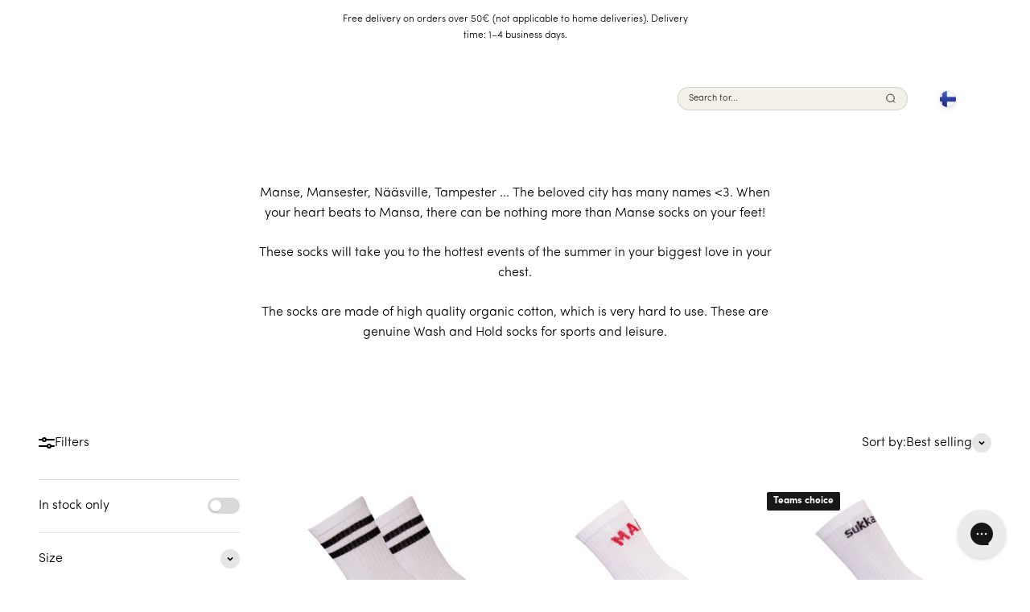

--- FILE ---
content_type: text/html; charset=utf-8
request_url: https://sukkamestarit.com/en/collections/manse-collection
body_size: 143259
content:
<!doctype html>

<html class="no-js" lang="en" dir="ltr">
  <head>
    <meta charset="utf-8">
    <meta
      name="viewport"
      content="width=device-width, initial-scale=1.0, height=device-height, minimum-scale=1.0, maximum-scale=1.0"
    >
    <meta name="theme-color" content="#ffffff">

    <title>
      Manse-socks | Sukkamestarit
    </title><meta name="description" content="Manse, Mansester, Nääsville, Tampester... A beloved city has many names &amp;lt;3. When your heart beats for Manse, you can&#39;t wear anything but Manse-These socks will take you to the hottest events of the summer with the greatest love on your chest. The socks are made of organic cotton and are very durable."><link rel="canonical" href="https://sukkamestarit.com/en/collections/manse-collection"><link rel="shortcut icon" href="//sukkamestarit.com/cdn/shop/files/Asset_1_2x_5467c853-9462-47b8-82b4-0b6cf317431d.png?v=1718175228&width=96">
      <link rel="apple-touch-icon" href="//sukkamestarit.com/cdn/shop/files/Asset_1_2x_5467c853-9462-47b8-82b4-0b6cf317431d.png?v=1718175228&width=180"><link rel="preconnect" href="https://cdn.shopify.com">
    <link rel="preconnect" href="https://fonts.shopifycdn.com" crossorigin>
    <link rel="dns-prefetch" href="https://productreviews.shopifycdn.com"><link rel="preload" href="//sukkamestarit.com/cdn/fonts/nunito_sans/nunitosans_n4.0276fe080df0ca4e6a22d9cb55aed3ed5ba6b1da.woff2" as="font" type="font/woff2" crossorigin><link rel="preload" href="//sukkamestarit.com/cdn/fonts/nunito_sans/nunitosans_n3.dd449b0f52a6ad3150beb6eb8d82627ea34fcb52.woff2" as="font" type="font/woff2" crossorigin><meta property="og:type" content="website">
  <meta property="og:title" content="Manse -collection"><meta property="og:image" content="http://sukkamestarit.com/cdn/shop/collections/manse_kategoria.jpg?v=1715057598&width=2048">
  <meta property="og:image:secure_url" content="https://sukkamestarit.com/cdn/shop/collections/manse_kategoria.jpg?v=1715057598&width=2048">
  <meta property="og:image:width" content="1800">
  <meta property="og:image:height" content="1500"><meta property="og:description" content="Manse, Mansester, Nääsville, Tampester... A beloved city has many names &amp;lt;3. When your heart beats for Manse, you can&#39;t wear anything but Manse-These socks will take you to the hottest events of the summer with the greatest love on your chest. The socks are made of organic cotton and are very durable."><meta property="og:url" content="https://sukkamestarit.com/en/collections/manse-collection">
<meta property="og:site_name" content="Sukkamestarit.com"><meta name="twitter:card" content="summary"><meta name="twitter:title" content="Manse -collection">
  <meta name="twitter:description" content="Manse, Mansester, Nääsville, Tampester... A beloved city has many names 
Manse-The socks are made in a traditional tennis sock design that fits comfortably on the foot. Cotton is a soft material that is very resistant to washing and wear, making it a good choice for sports that get a lot of rubbing. In cold weather, however, it is advisable to choose merino wool. Sport socks, which has better heat dissipation properties than its cotton cousin.
"><meta name="twitter:image" content="https://sukkamestarit.com/cdn/shop/collections/manse_kategoria.jpg?crop=center&height=1200&v=1715057598&width=1200">
  <meta name="twitter:image:alt" content="Manse -collection">


  <script type="application/ld+json">
  {
    "@context": "https://schema.org",
    "@type": "BreadcrumbList",
  "itemListElement": [{
      "@type": "ListItem",
      "position": 1,
      "name": "Home page",
      "item": "https://sukkamestarit.com"
    },{
          "@type": "ListItem",
          "position": 2,
          "name": "Manse -collection",
          "item": "https://sukkamestarit.com/en/collections/manse-collection"
        }]
  }
  </script>

<style>
  @font-face {
    font-family: "Caresym";
    src: url('//sukkamestarit.com/cdn/shop/t/51/assets/caresymbols.ttf?v=113236946850234626791767174122') format('truetype');
    font-weight: normal;
    font-style: normal;
    font-display: swap;
  }
  @font-face {
    font-family: "Sofia Pro";
    src: url('//sukkamestarit.com/cdn/shop/t/51/assets/SofiaProUltraLight.otf?v=91724324854147152251767174148') format('opentype');
    font-weight: 100;
    font-style: normal;
    font-display: swap;
  }
  @font-face {
    font-family: "Sofia Pro";
    src: url('//sukkamestarit.com/cdn/shop/t/51/assets/SofiaProExtraLight.otf?v=90287299606635126701767174140') format('opentype');
    font-weight: 200;
    font-style: normal;
    font-display: swap;
  }
  @font-face {
    font-family: "Sofia Pro";
    src: url('//sukkamestarit.com/cdn/shop/t/51/assets/SofiaProLight.otf?v=52718961909838031541767174142') format('opentype');
    font-weight: 300;
    font-style: normal;
    font-display: swap;
  }
  @font-face {
    font-family: "Sofia Pro";
    src: url('//sukkamestarit.com/cdn/shop/t/51/assets/SofiaProRegular.otf?v=140455181293678004451767174145') format('opentype');
    font-weight: 400;
    font-style: normal;
    font-display: swap;
  }
  @font-face {
    font-family: "Sofia Pro";
    src: url('//sukkamestarit.com/cdn/shop/t/51/assets/SofiaProMedium.otf?v=11737197597401684611767174143') format('opentype');
    font-weight: 500;
    font-style: normal;
    font-display: swap;
  }
  @font-face {
    font-family: "Sofia Pro";
    src: url('//sukkamestarit.com/cdn/shop/t/51/assets/SofiaProSemiBold.otf?v=36607579993704822101767174146') format('opentype');
    font-weight: 600;
    font-style: normal;
    font-display: swap;
  }
  @font-face {
    font-family: "Sofia Pro";
    src: url('//sukkamestarit.com/cdn/shop/t/51/assets/SofiaProBold.otf?v=81646967313473632071767174139') format('opentype');
    font-weight: 700;
    font-style: normal;
    font-display: swap;
  }
  @font-face {
    font-family: "Sofia Pro";
    src: url('//sukkamestarit.com/cdn/shop/t/51/assets/SofiaProBlack.otf?v=110416851309594423411767174137') format('opentype');
    font-weight: 900;
    font-style: normal;
    font-display: swap;
  }/* Typography (heading) */
  @font-face {
  font-family: "Nunito Sans";
  font-weight: 400;
  font-style: normal;
  font-display: fallback;
  src: url("//sukkamestarit.com/cdn/fonts/nunito_sans/nunitosans_n4.0276fe080df0ca4e6a22d9cb55aed3ed5ba6b1da.woff2") format("woff2"),
       url("//sukkamestarit.com/cdn/fonts/nunito_sans/nunitosans_n4.b4964bee2f5e7fd9c3826447e73afe2baad607b7.woff") format("woff");
}

@font-face {
  font-family: "Nunito Sans";
  font-weight: 400;
  font-style: italic;
  font-display: fallback;
  src: url("//sukkamestarit.com/cdn/fonts/nunito_sans/nunitosans_i4.6e408730afac1484cf297c30b0e67c86d17fc586.woff2") format("woff2"),
       url("//sukkamestarit.com/cdn/fonts/nunito_sans/nunitosans_i4.c9b6dcbfa43622b39a5990002775a8381942ae38.woff") format("woff");
}

/* Typography (body) */
  @font-face {
  font-family: "Nunito Sans";
  font-weight: 300;
  font-style: normal;
  font-display: fallback;
  src: url("//sukkamestarit.com/cdn/fonts/nunito_sans/nunitosans_n3.dd449b0f52a6ad3150beb6eb8d82627ea34fcb52.woff2") format("woff2"),
       url("//sukkamestarit.com/cdn/fonts/nunito_sans/nunitosans_n3.45928256bc616e1eba7b853895e4696fe2a37713.woff") format("woff");
}

@font-face {
  font-family: "Nunito Sans";
  font-weight: 300;
  font-style: italic;
  font-display: fallback;
  src: url("//sukkamestarit.com/cdn/fonts/nunito_sans/nunitosans_i3.25cfe26d24b90b67b639ed9f5ce92c1998451bfe.woff2") format("woff2"),
       url("//sukkamestarit.com/cdn/fonts/nunito_sans/nunitosans_i3.8b447d33bcae1ea38db366085c0903f48f832383.woff") format("woff");
}

@font-face {
  font-family: "Nunito Sans";
  font-weight: 400;
  font-style: normal;
  font-display: fallback;
  src: url("//sukkamestarit.com/cdn/fonts/nunito_sans/nunitosans_n4.0276fe080df0ca4e6a22d9cb55aed3ed5ba6b1da.woff2") format("woff2"),
       url("//sukkamestarit.com/cdn/fonts/nunito_sans/nunitosans_n4.b4964bee2f5e7fd9c3826447e73afe2baad607b7.woff") format("woff");
}

@font-face {
  font-family: "Nunito Sans";
  font-weight: 400;
  font-style: italic;
  font-display: fallback;
  src: url("//sukkamestarit.com/cdn/fonts/nunito_sans/nunitosans_i4.6e408730afac1484cf297c30b0e67c86d17fc586.woff2") format("woff2"),
       url("//sukkamestarit.com/cdn/fonts/nunito_sans/nunitosans_i4.c9b6dcbfa43622b39a5990002775a8381942ae38.woff") format("woff");
}

:root {
    /**
     * ---------------------------------------------------------------------
     * SPACING VARIABLES
     *
     * We are using a spacing inspired from frameworks like Tailwind CSS.
     * ---------------------------------------------------------------------
     */
    --spacing-0-5: 0.125rem; /* 2px */
    --spacing-1: 0.25rem; /* 4px */
    --spacing-1-5: 0.375rem; /* 6px */
    --spacing-2: 0.5rem; /* 8px */
    --spacing-2-5: 0.625rem; /* 10px */
    --spacing-3: 0.75rem; /* 12px */
    --spacing-3-5: 0.875rem; /* 14px */
    --spacing-4: 1rem; /* 16px */
    --spacing-4-5: 1.125rem; /* 18px */
    --spacing-5: 1.25rem; /* 20px */
    --spacing-5-5: 1.375rem; /* 22px */
    --spacing-6: 1.5rem; /* 24px */
    --spacing-6-5: 1.625rem; /* 26px */
    --spacing-7: 1.75rem; /* 28px */
    --spacing-7-5: 1.875rem; /* 30px */
    --spacing-8: 2rem; /* 32px */
    --spacing-8-5: 2.125rem; /* 34px */
    --spacing-9: 2.25rem; /* 36px */
    --spacing-9-5: 2.375rem; /* 38px */
    --spacing-10: 2.5rem; /* 40px */
    --spacing-11: 2.75rem; /* 44px */
    --spacing-12: 3rem; /* 48px */
    --spacing-14: 3.5rem; /* 56px */
    --spacing-16: 4rem; /* 64px */
    --spacing-18: 4.5rem; /* 72px */
    --spacing-20: 5rem; /* 80px */
    --spacing-24: 6rem; /* 96px */
    --spacing-28: 7rem; /* 112px */
    --spacing-32: 8rem; /* 128px */
    --spacing-36: 9rem; /* 144px */
    --spacing-40: 10rem; /* 160px */
    --spacing-44: 11rem; /* 176px */
    --spacing-48: 12rem; /* 192px */
    --spacing-52: 13rem; /* 208px */
    --spacing-56: 14rem; /* 224px */
    --spacing-60: 15rem; /* 240px */
    --spacing-64: 16rem; /* 256px */
    --spacing-72: 18rem; /* 288px */
    --spacing-80: 20rem; /* 320px */
    --spacing-96: 24rem; /* 384px */

    /* Container */
    --container-max-width: 1600px;
    --container-narrow-max-width: 1350px;
    --container-gutter: var(--spacing-5);
    --section-outer-spacing-block: var(--spacing-10);
    --section-inner-max-spacing-block: var(--spacing-9);
    --section-inner-spacing-inline: var(--container-gutter);
    --section-stack-spacing-block: var(--spacing-8);

    /* Grid gutter */
    --grid-gutter: var(--spacing-5);

    /* Product list settings */
    --product-list-row-gap: var(--spacing-8);
    --product-list-column-gap: var(--grid-gutter);

    /* Form settings */
    --input-gap: var(--spacing-2);
    --input-height: 2.625rem;
    --input-padding-inline: var(--spacing-4);

    /* Other sizes */
    --sticky-area-height: calc(var(--sticky-announcement-bar-enabled, 0) * var(--announcement-bar-height, 0px) + var(--sticky-header-enabled, 0) * var(--header-height, 0px));

    /* RTL support */
    --transform-logical-flip: 1;
    --transform-origin-start: left;
    --transform-origin-end: right;

    /**
     * ---------------------------------------------------------------------
     * TYPOGRAPHY
     * ---------------------------------------------------------------------
     */

    /* Font properties */
    --heading-font-family: 'Sofia Pro', sans-serif;
    --heading-font-weight: 400;
    --heading-font-style: normal;
    --heading-text-transform: normal;
    --heading-letter-spacing: -0.02em;
    --text-font-family: 'Sofia Pro', sans-serif;
    --text-font-weight: 300;
    --text-font-style: normal;
    --text-letter-spacing: 0.0em;

    /* Font sizes */
    --text-h0: 2.5rem;
    --text-h1: 1.75rem;
    --text-h2: 1.5rem;
    --text-h3: 1.375rem;
    --text-h4: 1.125rem;
    --text-h5: 1.125rem;
    --text-h6: 1rem;
    --text-xs: 0.75rem;
    --text-sm: 0.8125rem;
    --text-base: 0.9375rem;
    --text-lg: 1.1875rem;

    /**
     * ---------------------------------------------------------------------
     * COLORS
     * ---------------------------------------------------------------------
     */

    /* Color settings */--accent: 24 24 24;
    --text-primary: 0 0 0;
    --background-primary: 255 255 255;
    --dialog-background: 252 252 252;
    --border-color: var(--text-color, var(--text-primary)) / 0.12;

    /* Button colors */
    --button-background-primary: 24 24 24;
    --button-text-primary: 255 255 255;
    --button-background-secondary: 242 239 234;
    --button-text-secondary: 24 24 24;

    /* Status colors */
    --success-background: 231 244 242;
    --success-text: 51 166 145;
    --warning-background: 255 246 233;
    --warning-text: 255 183 74;
    --error-background: 254 231 231;
    --error-text: 248 58 58;

    /* Product colors */
    --on-sale-text: 248 58 58;
    --on-sale-badge-background: 248 58 58;
    --on-sale-badge-text: 255 255 255;
    --sold-out-badge-background: 0 0 0;
    --sold-out-badge-text: 255 255 255;
    --primary-badge-background: 24 24 24;
    --primary-badge-text: 255 255 255;
    --star-color: 191 170 135;
    --product-card-background: 0 0 0;
    --product-card-text: 26 26 26;

    /* Header colors */
    --header-background: 255 255 255;
    --header-text: 0 0 0;

    /* Footer colors */
    --footer-background: 242 239 234;
    --footer-text: 0 0 0;

    /* Rounded variables (used for border radius) */
    --rounded-xs: 0.25rem;
    --rounded-sm: 0.1875rem;
    --rounded: 0.375rem;
    --rounded-lg: 0.75rem;
    --rounded-full: 9999px;

    --rounded-button: 0.125rem;
    --rounded-input: 0.125rem;

    /* Box shadow */
    --shadow-sm: 0 2px 8px rgb(var(--text-primary) / 0.06);
    --shadow: 0 5px 15px rgb(var(--text-primary) / 0.06);
    --shadow-md: 0 5px 30px rgb(var(--text-primary) / 0.06);
    --shadow-block: 0px 0px 5px rgb(var(--text-primary) / 0.06);

    /**
     * ---------------------------------------------------------------------
     * OTHER
     * ---------------------------------------------------------------------
     */

    --cursor-close-svg-url: url(//sukkamestarit.com/cdn/shop/t/51/assets/cursor-close.svg?v=147174565022153725511767174210);
    --cursor-zoom-in-svg-url: url(//sukkamestarit.com/cdn/shop/t/51/assets/cursor-zoom-in.svg?v=154953035094101115921767174210);
    --cursor-zoom-out-svg-url: url(//sukkamestarit.com/cdn/shop/t/51/assets/cursor-zoom-out.svg?v=16155520337305705181767174210);
    --checkmark-svg-url: url(//sukkamestarit.com/cdn/shop/t/51/assets/checkmark.svg?v=77552481021870063511767174210);
    --service-review-text: "Service Review";
  }

  [dir="rtl"]:root {
    /* RTL support */
    --transform-logical-flip: -1;
    --transform-origin-start: right;
    --transform-origin-end: left;
  }

  @media screen and (min-width: 700px) {
    :root {
      /* Typography (font size) */
      --text-h0: 3.25rem;
      --text-h1: 2.25rem;
      --text-h2: 1.75rem;
      --text-h3: 1.625rem;
      --text-h4: 1.25rem;
      --text-h5: 1.25rem;
      --text-h6: 1.125rem;

      --text-xs: 0.75rem;
      --text-sm: 0.875rem;
      --text-base: 1.0rem;
      --text-lg: 1.25rem;

      /* Spacing */
      --container-gutter: 2rem;
      --section-outer-spacing-block: var(--spacing-14);
      --section-inner-max-spacing-block: var(--spacing-10);
      --section-inner-spacing-inline: var(--spacing-10);
      --section-stack-spacing-block: var(--spacing-12);

      /* Grid gutter */
      --grid-gutter: var(--spacing-6);

      /* Product list settings */
      --product-list-row-gap: var(--spacing-12);

      /* Form settings */
      --input-gap: 1rem;
      --input-height: 3.125rem;
      --input-padding-inline: var(--spacing-5);
    }
  }

  @media screen and (min-width: 1000px) {
    :root {
      /* Spacing settings */
      --container-gutter: var(--spacing-12);
      --section-outer-spacing-block: var(--spacing-16);
      --section-inner-max-spacing-block: var(--spacing-14);
      --section-inner-spacing-inline: var(--spacing-12);
      --section-stack-spacing-block: var(--spacing-12);
    }
  }

  @media screen and (min-width: 1150px) {
    :root {
      /* Spacing settings */
      --container-gutter: var(--spacing-12);
      --section-outer-spacing-block: var(--spacing-16);
      --section-inner-max-spacing-block: var(--spacing-14);
      --section-inner-spacing-inline: var(--spacing-12);
      --section-stack-spacing-block: var(--spacing-12);
    }
  }

  @media screen and (min-width: 1400px) {
    :root {
      /* Typography (font size) */
      --text-h0: 4rem;
      --text-h1: 3rem;
      --text-h2: 2.5rem;
      --text-h3: 1.75rem;
      --text-h4: 1.5rem;
      --text-h5: 1.25rem;
      --text-h6: 1.25rem;

      --section-outer-spacing-block: var(--spacing-20);
      --section-inner-max-spacing-block: var(--spacing-16);
      --section-inner-spacing-inline: var(--spacing-14);
    }
  }

  @media screen and (min-width: 1600px) {
    :root {
      --section-outer-spacing-block: var(--spacing-20);
      --section-inner-max-spacing-block: var(--spacing-18);
      --section-inner-spacing-inline: var(--spacing-16);
    }
  }

  /**
   * ---------------------------------------------------------------------
   * LIQUID DEPENDANT CSS
   *
   * Our main CSS is Liquid free, but some very specific features depend on
   * theme settings, so we have them here
   * ---------------------------------------------------------------------
   */@media screen and (pointer: fine) {
        /* The !important are for the Shopify Payment button to ensure we override the default from Shopify styles */
        .button:not([disabled]):not(.button--outline):hover, .btn:not([disabled]):hover, .shopify-payment-button__button--unbranded:not([disabled]):hover {
          background-color: transparent !important;
          color: rgb(var(--button-outline-color) / var(--button-background-opacity, 1)) !important;
          box-shadow: inset 0 0 0 2px currentColor !important;
        }

        .button--outline:not([disabled]):hover {
          background: rgb(var(--button-background));
          color: rgb(var(--button-text-color));
          box-shadow: inset 0 0 0 2px rgb(var(--button-background));
        }
      }</style>
<script>
  document.documentElement.classList.replace('no-js', 'js');

  // This allows to expose several variables to the global scope, to be used in scripts
  window.themeVariables = {
    settings: {
      showPageTransition: true,
      headingApparition: "none",
      pageType: "collection",
      moneyFormat: "{{amount_with_comma_separator}}€",
      moneyWithCurrencyFormat: "{{amount_with_comma_separator}}€",
      currencyCodeEnabled: false,
      cartType: "drawer",
      showDiscount: true,
      discountMode: "percentage"
    },

    strings: {
      accessibilityClose: "Close",
      accessibilityNext: "Next",
      accessibilityPrevious: "Previous",
      addToCartButton: "Add to cart",
      soldOutButton: "Sold out",
      preOrderButton: "Pre-order",
      unavailableButton: "Unavailable",
      closeGallery: "Close gallery",
      zoomGallery: "Zoom",
      errorGallery: "Image cannot be loaded",
      soldOutBadge: "Sold out",
      discountBadge: "Save @@",
      discountImageBadge: "Save",
      sku: "SKU:",
      searchNoResults: "No results could be found.",
      addOrderNote: "Add order note",
      editOrderNote: "Edit order note",
      shippingEstimatorNoResults: "Sorry, we do not ship to your address.",
      shippingEstimatorOneResult: "There is one shipping rate for your address:",
      shippingEstimatorMultipleResults: "There are several shipping rates for your address:",
      shippingEstimatorError: "One or more error occurred while retrieving shipping rates:"
    },

    breakpoints: {
      'sm': 'screen and (min-width: 700px)',
      'md': 'screen and (min-width: 1000px)',
      'lg': 'screen and (min-width: 1150px)',
      'xl': 'screen and (min-width: 1400px)',

      'sm-max': 'screen and (max-width: 699px)',
      'md-max': 'screen and (max-width: 999px)',
      'lg-max': 'screen and (max-width: 1149px)',
      'xl-max': 'screen and (max-width: 1399px)'
    }
  };window.addEventListener('DOMContentLoaded', () => {
      const isReloaded = (window.performance.navigation && window.performance.navigation.type === 1) || window.performance.getEntriesByType('navigation').map((nav) => nav.type).includes('reload');

      if ('animate' in document.documentElement && window.matchMedia('(prefers-reduced-motion: no-preference)').matches && document.referrer.includes(location.host) && !isReloaded) {
        document.body.animate({opacity: [0, 1]}, {duration: 115, fill: 'forwards'});
      }
    });

    window.addEventListener('pageshow', (event) => {
      document.body.classList.remove('page-transition');

      if (event.persisted) {
        document.body.animate({opacity: [0, 1]}, {duration: 0, fill: 'forwards'});
      }
    });// For detecting native share
  document.documentElement.classList.add(`native-share--${navigator.share ? 'enabled' : 'disabled'}`);</script><script type="module" src="//sukkamestarit.com/cdn/shop/t/51/assets/vendor.min.js?v=52426788336887041471767174152"></script>
    <script type="module" src="//sukkamestarit.com/cdn/shop/t/51/assets/theme.js?v=17843885600433797211767174211"></script>
    <script type="module" src="//sukkamestarit.com/cdn/shop/t/51/assets/sections.js?v=159749318704072366191768549613"></script>

    
    <script>
      window.currentMarket = "FI";
    </script>
    <script type="module" src="//sukkamestarit.com/cdn/shop/t/51/assets/redirect.js?v=130486328953259487101767174210"></script><script>window.performance && window.performance.mark && window.performance.mark('shopify.content_for_header.start');</script><meta name="google-site-verification" content="rr-cReXbIx5PVk4nPKUZY0-ryetXvgg_D-BryC0eCZE">
<meta id="shopify-digital-wallet" name="shopify-digital-wallet" content="/69299437824/digital_wallets/dialog">
<meta name="shopify-checkout-api-token" content="bd44cb3f42e7af4e8226ebb2b4d43c9c">
<meta id="in-context-paypal-metadata" data-shop-id="69299437824" data-venmo-supported="false" data-environment="production" data-locale="en_US" data-paypal-v4="true" data-currency="EUR">
<link rel="alternate" type="application/atom+xml" title="Feed" href="/en/collections/manse-collection.atom" />
<link rel="alternate" hreflang="x-default" href="https://sukkamestarit.com/collections/manse-collection">
<link rel="alternate" hreflang="fi" href="https://sukkamestarit.com/collections/manse-collection">
<link rel="alternate" hreflang="en" href="https://sukkamestarit.com/en/collections/manse-collection">
<link rel="alternate" hreflang="de" href="https://sukkamestarit.com/de/collections/manse-kollektion">
<link rel="alternate" hreflang="en-AT" href="https://sukkamestarit.com/en-eu/collections/manse-collection">
<link rel="alternate" hreflang="de-AT" href="https://sukkamestarit.com/de-eu/collections/manse-kollektion">
<link rel="alternate" hreflang="fi-AT" href="https://sukkamestarit.com/fi-eu/collections/manse-collection">
<link rel="alternate" hreflang="en-AU" href="https://sukkamestarit.com/en-au/collections/manse-collection">
<link rel="alternate" hreflang="de-AU" href="https://sukkamestarit.com/de-au/collections/manse-kollektion">
<link rel="alternate" hreflang="fi-AU" href="https://sukkamestarit.com/fi-au/collections/manse-collection">
<link rel="alternate" hreflang="en-BE" href="https://sukkamestarit.com/en-eu/collections/manse-collection">
<link rel="alternate" hreflang="de-BE" href="https://sukkamestarit.com/de-eu/collections/manse-kollektion">
<link rel="alternate" hreflang="fi-BE" href="https://sukkamestarit.com/fi-eu/collections/manse-collection">
<link rel="alternate" hreflang="en-CZ" href="https://sukkamestarit.com/en-eu/collections/manse-collection">
<link rel="alternate" hreflang="de-CZ" href="https://sukkamestarit.com/de-eu/collections/manse-kollektion">
<link rel="alternate" hreflang="fi-CZ" href="https://sukkamestarit.com/fi-eu/collections/manse-collection">
<link rel="alternate" hreflang="en-DE" href="https://sukkamestarit.com/en-eu/collections/manse-collection">
<link rel="alternate" hreflang="de-DE" href="https://sukkamestarit.com/de-eu/collections/manse-kollektion">
<link rel="alternate" hreflang="fi-DE" href="https://sukkamestarit.com/fi-eu/collections/manse-collection">
<link rel="alternate" hreflang="en-DK" href="https://sukkamestarit.com/en-eu/collections/manse-collection">
<link rel="alternate" hreflang="de-DK" href="https://sukkamestarit.com/de-eu/collections/manse-kollektion">
<link rel="alternate" hreflang="fi-DK" href="https://sukkamestarit.com/fi-eu/collections/manse-collection">
<link rel="alternate" hreflang="en-ES" href="https://sukkamestarit.com/en-eu/collections/manse-collection">
<link rel="alternate" hreflang="de-ES" href="https://sukkamestarit.com/de-eu/collections/manse-kollektion">
<link rel="alternate" hreflang="fi-ES" href="https://sukkamestarit.com/fi-eu/collections/manse-collection">
<link rel="alternate" hreflang="en-FR" href="https://sukkamestarit.com/en-eu/collections/manse-collection">
<link rel="alternate" hreflang="de-FR" href="https://sukkamestarit.com/de-eu/collections/manse-kollektion">
<link rel="alternate" hreflang="fi-FR" href="https://sukkamestarit.com/fi-eu/collections/manse-collection">
<link rel="alternate" hreflang="en-IT" href="https://sukkamestarit.com/en-eu/collections/manse-collection">
<link rel="alternate" hreflang="de-IT" href="https://sukkamestarit.com/de-eu/collections/manse-kollektion">
<link rel="alternate" hreflang="fi-IT" href="https://sukkamestarit.com/fi-eu/collections/manse-collection">
<link rel="alternate" hreflang="en-NL" href="https://sukkamestarit.com/en-eu/collections/manse-collection">
<link rel="alternate" hreflang="de-NL" href="https://sukkamestarit.com/de-eu/collections/manse-kollektion">
<link rel="alternate" hreflang="fi-NL" href="https://sukkamestarit.com/fi-eu/collections/manse-collection">
<link rel="alternate" hreflang="en-NZ" href="https://sukkamestarit.com/en-au/collections/manse-collection">
<link rel="alternate" hreflang="de-NZ" href="https://sukkamestarit.com/de-au/collections/manse-kollektion">
<link rel="alternate" hreflang="fi-NZ" href="https://sukkamestarit.com/fi-au/collections/manse-collection">
<link rel="alternate" hreflang="en-PL" href="https://sukkamestarit.com/en-eu/collections/manse-collection">
<link rel="alternate" hreflang="de-PL" href="https://sukkamestarit.com/de-eu/collections/manse-kollektion">
<link rel="alternate" hreflang="fi-PL" href="https://sukkamestarit.com/fi-eu/collections/manse-collection">
<link rel="alternate" hreflang="en-PT" href="https://sukkamestarit.com/en-eu/collections/manse-collection">
<link rel="alternate" hreflang="de-PT" href="https://sukkamestarit.com/de-eu/collections/manse-kollektion">
<link rel="alternate" hreflang="fi-PT" href="https://sukkamestarit.com/fi-eu/collections/manse-collection">
<link rel="alternate" hreflang="en-SE" href="https://sukkamestarit.com/en-eu/collections/manse-collection">
<link rel="alternate" hreflang="de-SE" href="https://sukkamestarit.com/de-eu/collections/manse-kollektion">
<link rel="alternate" hreflang="fi-SE" href="https://sukkamestarit.com/fi-eu/collections/manse-collection">
<link rel="alternate" hreflang="en-EE" href="https://sukkamestarit.com/en-eu/collections/manse-collection">
<link rel="alternate" hreflang="de-EE" href="https://sukkamestarit.com/de-eu/collections/manse-kollektion">
<link rel="alternate" hreflang="fi-EE" href="https://sukkamestarit.com/fi-eu/collections/manse-collection">
<link rel="alternate" hreflang="en-HR" href="https://sukkamestarit.com/en-eu/collections/manse-collection">
<link rel="alternate" hreflang="de-HR" href="https://sukkamestarit.com/de-eu/collections/manse-kollektion">
<link rel="alternate" hreflang="fi-HR" href="https://sukkamestarit.com/fi-eu/collections/manse-collection">
<link rel="alternate" hreflang="en-HU" href="https://sukkamestarit.com/en-eu/collections/manse-collection">
<link rel="alternate" hreflang="de-HU" href="https://sukkamestarit.com/de-eu/collections/manse-kollektion">
<link rel="alternate" hreflang="fi-HU" href="https://sukkamestarit.com/fi-eu/collections/manse-collection">
<link rel="alternate" hreflang="en-LT" href="https://sukkamestarit.com/en-eu/collections/manse-collection">
<link rel="alternate" hreflang="de-LT" href="https://sukkamestarit.com/de-eu/collections/manse-kollektion">
<link rel="alternate" hreflang="fi-LT" href="https://sukkamestarit.com/fi-eu/collections/manse-collection">
<link rel="alternate" hreflang="en-LU" href="https://sukkamestarit.com/en-eu/collections/manse-collection">
<link rel="alternate" hreflang="de-LU" href="https://sukkamestarit.com/de-eu/collections/manse-kollektion">
<link rel="alternate" hreflang="fi-LU" href="https://sukkamestarit.com/fi-eu/collections/manse-collection">
<link rel="alternate" hreflang="en-LV" href="https://sukkamestarit.com/en-eu/collections/manse-collection">
<link rel="alternate" hreflang="de-LV" href="https://sukkamestarit.com/de-eu/collections/manse-kollektion">
<link rel="alternate" hreflang="fi-LV" href="https://sukkamestarit.com/fi-eu/collections/manse-collection">
<link rel="alternate" hreflang="en-SI" href="https://sukkamestarit.com/en-eu/collections/manse-collection">
<link rel="alternate" hreflang="de-SI" href="https://sukkamestarit.com/de-eu/collections/manse-kollektion">
<link rel="alternate" hreflang="fi-SI" href="https://sukkamestarit.com/fi-eu/collections/manse-collection">
<link rel="alternate" hreflang="en-SK" href="https://sukkamestarit.com/en-eu/collections/manse-collection">
<link rel="alternate" hreflang="de-SK" href="https://sukkamestarit.com/de-eu/collections/manse-kollektion">
<link rel="alternate" hreflang="fi-SK" href="https://sukkamestarit.com/fi-eu/collections/manse-collection">
<link rel="alternate" type="application/json+oembed" href="https://sukkamestarit.com/en/collections/manse-collection.oembed">
<script async="async" src="/checkouts/internal/preloads.js?locale=en-FI"></script>
<script id="shopify-features" type="application/json">{"accessToken":"bd44cb3f42e7af4e8226ebb2b4d43c9c","betas":["rich-media-storefront-analytics"],"domain":"sukkamestarit.com","predictiveSearch":true,"shopId":69299437824,"locale":"en"}</script>
<script>var Shopify = Shopify || {};
Shopify.shop = "sukkamestarit.myshopify.com";
Shopify.locale = "en";
Shopify.currency = {"active":"EUR","rate":"1.0"};
Shopify.country = "FI";
Shopify.theme = {"name":"Kalevala launch","id":182401401210,"schema_name":"Impact","schema_version":"5.1.2","theme_store_id":null,"role":"main"};
Shopify.theme.handle = "null";
Shopify.theme.style = {"id":null,"handle":null};
Shopify.cdnHost = "sukkamestarit.com/cdn";
Shopify.routes = Shopify.routes || {};
Shopify.routes.root = "/en/";</script>
<script type="module">!function(o){(o.Shopify=o.Shopify||{}).modules=!0}(window);</script>
<script>!function(o){function n(){var o=[];function n(){o.push(Array.prototype.slice.apply(arguments))}return n.q=o,n}var t=o.Shopify=o.Shopify||{};t.loadFeatures=n(),t.autoloadFeatures=n()}(window);</script>
<script id="shop-js-analytics" type="application/json">{"pageType":"collection"}</script>
<script defer="defer" async type="module" src="//sukkamestarit.com/cdn/shopifycloud/shop-js/modules/v2/client.init-shop-cart-sync_BN7fPSNr.en.esm.js"></script>
<script defer="defer" async type="module" src="//sukkamestarit.com/cdn/shopifycloud/shop-js/modules/v2/chunk.common_Cbph3Kss.esm.js"></script>
<script defer="defer" async type="module" src="//sukkamestarit.com/cdn/shopifycloud/shop-js/modules/v2/chunk.modal_DKumMAJ1.esm.js"></script>
<script type="module">
  await import("//sukkamestarit.com/cdn/shopifycloud/shop-js/modules/v2/client.init-shop-cart-sync_BN7fPSNr.en.esm.js");
await import("//sukkamestarit.com/cdn/shopifycloud/shop-js/modules/v2/chunk.common_Cbph3Kss.esm.js");
await import("//sukkamestarit.com/cdn/shopifycloud/shop-js/modules/v2/chunk.modal_DKumMAJ1.esm.js");

  window.Shopify.SignInWithShop?.initShopCartSync?.({"fedCMEnabled":true,"windoidEnabled":true});

</script>
<script>(function() {
  var isLoaded = false;
  function asyncLoad() {
    if (isLoaded) return;
    isLoaded = true;
    var urls = ["https:\/\/api.omappapi.com\/shopify\/embed\/?shop=sukkamestarit.myshopify.com","\/\/d1liekpayvooaz.cloudfront.net\/apps\/customizery\/customizery.js?shop=sukkamestarit.myshopify.com","https:\/\/cdn.nfcube.com\/instafeed-237104625221166eadfe8e11ad998ae2.js?shop=sukkamestarit.myshopify.com","https:\/\/script.custobar.com\/vohib\/custobar-tk4fmk5w6h4t.js?shop=sukkamestarit.myshopify.com"];
    for (var i = 0; i < urls.length; i++) {
      var s = document.createElement('script');
      s.type = 'text/javascript';
      s.async = true;
      s.src = urls[i];
      var x = document.getElementsByTagName('script')[0];
      x.parentNode.insertBefore(s, x);
    }
  };
  if(window.attachEvent) {
    window.attachEvent('onload', asyncLoad);
  } else {
    window.addEventListener('load', asyncLoad, false);
  }
})();</script>
<script id="__st">var __st={"a":69299437824,"offset":7200,"reqid":"44868310-a51c-41cb-a3fd-4810c79f9b8b-1769805560","pageurl":"sukkamestarit.com\/en\/collections\/manse-collection","u":"3f4520646e31","p":"collection","rtyp":"collection","rid":416882131200};</script>
<script>window.ShopifyPaypalV4VisibilityTracking = true;</script>
<script id="captcha-bootstrap">!function(){'use strict';const t='contact',e='account',n='new_comment',o=[[t,t],['blogs',n],['comments',n],[t,'customer']],c=[[e,'customer_login'],[e,'guest_login'],[e,'recover_customer_password'],[e,'create_customer']],r=t=>t.map((([t,e])=>`form[action*='/${t}']:not([data-nocaptcha='true']) input[name='form_type'][value='${e}']`)).join(','),a=t=>()=>t?[...document.querySelectorAll(t)].map((t=>t.form)):[];function s(){const t=[...o],e=r(t);return a(e)}const i='password',u='form_key',d=['recaptcha-v3-token','g-recaptcha-response','h-captcha-response',i],f=()=>{try{return window.sessionStorage}catch{return}},m='__shopify_v',_=t=>t.elements[u];function p(t,e,n=!1){try{const o=window.sessionStorage,c=JSON.parse(o.getItem(e)),{data:r}=function(t){const{data:e,action:n}=t;return t[m]||n?{data:e,action:n}:{data:t,action:n}}(c);for(const[e,n]of Object.entries(r))t.elements[e]&&(t.elements[e].value=n);n&&o.removeItem(e)}catch(o){console.error('form repopulation failed',{error:o})}}const l='form_type',E='cptcha';function T(t){t.dataset[E]=!0}const w=window,h=w.document,L='Shopify',v='ce_forms',y='captcha';let A=!1;((t,e)=>{const n=(g='f06e6c50-85a8-45c8-87d0-21a2b65856fe',I='https://cdn.shopify.com/shopifycloud/storefront-forms-hcaptcha/ce_storefront_forms_captcha_hcaptcha.v1.5.2.iife.js',D={infoText:'Protected by hCaptcha',privacyText:'Privacy',termsText:'Terms'},(t,e,n)=>{const o=w[L][v],c=o.bindForm;if(c)return c(t,g,e,D).then(n);var r;o.q.push([[t,g,e,D],n]),r=I,A||(h.body.append(Object.assign(h.createElement('script'),{id:'captcha-provider',async:!0,src:r})),A=!0)});var g,I,D;w[L]=w[L]||{},w[L][v]=w[L][v]||{},w[L][v].q=[],w[L][y]=w[L][y]||{},w[L][y].protect=function(t,e){n(t,void 0,e),T(t)},Object.freeze(w[L][y]),function(t,e,n,w,h,L){const[v,y,A,g]=function(t,e,n){const i=e?o:[],u=t?c:[],d=[...i,...u],f=r(d),m=r(i),_=r(d.filter((([t,e])=>n.includes(e))));return[a(f),a(m),a(_),s()]}(w,h,L),I=t=>{const e=t.target;return e instanceof HTMLFormElement?e:e&&e.form},D=t=>v().includes(t);t.addEventListener('submit',(t=>{const e=I(t);if(!e)return;const n=D(e)&&!e.dataset.hcaptchaBound&&!e.dataset.recaptchaBound,o=_(e),c=g().includes(e)&&(!o||!o.value);(n||c)&&t.preventDefault(),c&&!n&&(function(t){try{if(!f())return;!function(t){const e=f();if(!e)return;const n=_(t);if(!n)return;const o=n.value;o&&e.removeItem(o)}(t);const e=Array.from(Array(32),(()=>Math.random().toString(36)[2])).join('');!function(t,e){_(t)||t.append(Object.assign(document.createElement('input'),{type:'hidden',name:u})),t.elements[u].value=e}(t,e),function(t,e){const n=f();if(!n)return;const o=[...t.querySelectorAll(`input[type='${i}']`)].map((({name:t})=>t)),c=[...d,...o],r={};for(const[a,s]of new FormData(t).entries())c.includes(a)||(r[a]=s);n.setItem(e,JSON.stringify({[m]:1,action:t.action,data:r}))}(t,e)}catch(e){console.error('failed to persist form',e)}}(e),e.submit())}));const S=(t,e)=>{t&&!t.dataset[E]&&(n(t,e.some((e=>e===t))),T(t))};for(const o of['focusin','change'])t.addEventListener(o,(t=>{const e=I(t);D(e)&&S(e,y())}));const B=e.get('form_key'),M=e.get(l),P=B&&M;t.addEventListener('DOMContentLoaded',(()=>{const t=y();if(P)for(const e of t)e.elements[l].value===M&&p(e,B);[...new Set([...A(),...v().filter((t=>'true'===t.dataset.shopifyCaptcha))])].forEach((e=>S(e,t)))}))}(h,new URLSearchParams(w.location.search),n,t,e,['guest_login'])})(!0,!0)}();</script>
<script integrity="sha256-4kQ18oKyAcykRKYeNunJcIwy7WH5gtpwJnB7kiuLZ1E=" data-source-attribution="shopify.loadfeatures" defer="defer" src="//sukkamestarit.com/cdn/shopifycloud/storefront/assets/storefront/load_feature-a0a9edcb.js" crossorigin="anonymous"></script>
<script data-source-attribution="shopify.dynamic_checkout.dynamic.init">var Shopify=Shopify||{};Shopify.PaymentButton=Shopify.PaymentButton||{isStorefrontPortableWallets:!0,init:function(){window.Shopify.PaymentButton.init=function(){};var t=document.createElement("script");t.src="https://sukkamestarit.com/cdn/shopifycloud/portable-wallets/latest/portable-wallets.en.js",t.type="module",document.head.appendChild(t)}};
</script>
<script data-source-attribution="shopify.dynamic_checkout.buyer_consent">
  function portableWalletsHideBuyerConsent(e){var t=document.getElementById("shopify-buyer-consent"),n=document.getElementById("shopify-subscription-policy-button");t&&n&&(t.classList.add("hidden"),t.setAttribute("aria-hidden","true"),n.removeEventListener("click",e))}function portableWalletsShowBuyerConsent(e){var t=document.getElementById("shopify-buyer-consent"),n=document.getElementById("shopify-subscription-policy-button");t&&n&&(t.classList.remove("hidden"),t.removeAttribute("aria-hidden"),n.addEventListener("click",e))}window.Shopify?.PaymentButton&&(window.Shopify.PaymentButton.hideBuyerConsent=portableWalletsHideBuyerConsent,window.Shopify.PaymentButton.showBuyerConsent=portableWalletsShowBuyerConsent);
</script>
<script data-source-attribution="shopify.dynamic_checkout.cart.bootstrap">document.addEventListener("DOMContentLoaded",(function(){function t(){return document.querySelector("shopify-accelerated-checkout-cart, shopify-accelerated-checkout")}if(t())Shopify.PaymentButton.init();else{new MutationObserver((function(e,n){t()&&(Shopify.PaymentButton.init(),n.disconnect())})).observe(document.body,{childList:!0,subtree:!0})}}));
</script>
<link id="shopify-accelerated-checkout-styles" rel="stylesheet" media="screen" href="https://sukkamestarit.com/cdn/shopifycloud/portable-wallets/latest/accelerated-checkout-backwards-compat.css" crossorigin="anonymous">
<style id="shopify-accelerated-checkout-cart">
        #shopify-buyer-consent {
  margin-top: 1em;
  display: inline-block;
  width: 100%;
}

#shopify-buyer-consent.hidden {
  display: none;
}

#shopify-subscription-policy-button {
  background: none;
  border: none;
  padding: 0;
  text-decoration: underline;
  font-size: inherit;
  cursor: pointer;
}

#shopify-subscription-policy-button::before {
  box-shadow: none;
}

      </style>

<script>window.performance && window.performance.mark && window.performance.mark('shopify.content_for_header.end');</script>
<link href="//sukkamestarit.com/cdn/shop/t/51/assets/theme.css?v=22568833231697440191767174149" rel="stylesheet" type="text/css" media="all" /><link href="//sukkamestarit.com/cdn/shop/t/51/assets/custom.css?v=107035188010892664221767174131" rel="stylesheet" type="text/css" media="all" /><!-- BEGIN app block: shopify://apps/analyzify-ga4-ads-tracking/blocks/app-embed/69637cfd-dd6f-4511-aa97-7037cfb5515c -->

<!-- BEGIN app snippet: analyzify-settings-v3 --><script type="text/javascript">
  console.log("analyzify-settings is running ")

  const customerData = 
  
  { 
    type: 'visitor' 
  }
  ;

    window.dataLayer = window.dataLayer || [];
    window.analyzify = window.analyzify || [];

    let conversion_id = '';
    const conversionIdMetaField = "875125774";
    
    if (typeof conversionIdMetaField === 'string' && conversionIdMetaField !== '' && conversionIdMetaField !== 'null') {
      const aw = conversionIdMetaField.slice(0, 3);
    
      if (aw === 'AW-' || aw === 'aw-') {
        conversion_id = conversionIdMetaField;
      } else {
        conversion_id = `AW-${conversionIdMetaField}`;
      }
    }
    window.analyzify = {
      properties:{
        GTM:{
          status: ("true" == "true"),
          id: "GTM-NZQBN3B",
        },
        GADS: {
          id: conversion_id,
          feed_region: "FI",
          product_id_format: "google_product_id_",
          tracking: ("active" == "active" && conversion_id != ""),
          remarketing: ("not_active" == "active"),
          conversions: {
            view_item:{
              status: "",
              value: "IczxCOi1wa4ZEI64paED",
            },
            add_to_cart:{
              status: "",
              value: "UeIbCISlwK4ZEI64paED",
            },
            view_cart:{
              status: "",
              value: "",
            },
            begin_checkout:{
              status: "",
              value: "MBRcCPDkwa4ZEI64paED",
            },
          }
        },
        GA4:{
          tracking: ("active" == "active" && "G-F7SRNF5BDL" != "null" && "G-F7SRNF5BDL" != ""),
          id: "G-F7SRNF5BDL"
        },
        X:{
          tracking: ("not_active" == 'active' && "" != 'null' && "" != ""),
          id:"",
          events:{
            page_view: "",
            add_to_cart: "",
            begin_checkout: "",
            search: ""
          }
        },
        BING:{
          tracking: ("not_active" == 'active' && "null" != 'null' && "null" != ""),
          id: "null"
        },
        FACEBOOK:{
          tracking: ("not_active" == 'active' && "" != 'null' && "" != ""),
          id: ""
        },
        PINTEREST:{
          tracking: ("not_active" == 'active' && "" != 'null' && "" != ""),
          id: ""
        },
        CRITEO:{
          tracking: ("not_active" == 'active' && "" != 'null' && "" != ""),
          id: ""
        },
        CLARITY:{
          tracking: ("not_active" == 'active' && "" != 'null' && "" != ""),
          id: ""
        },
        HOTJAR:{
          tracking: ("not_active" == 'active' && "" != 'null' && "" != ""),
          id: ""
        },
        KLAVIYO:{
          tracking: ("not_active" == 'active' && "" != 'null' && "" != ""),
          id: ""
        },
      },
      send_unhashed_email: ("false" === "true"), // Set this to true if you would like to collect unhashed email address of logged in users.
      g_feed_region: "FI", // Change this if your Google Ads feed is in another region
      logging: ("false" === "true"), // Enable this to see Analyzify logs in console
      integration_method: "advanced",
    };

     window.analyzify.custom_classes = "delete:addtocart_btn_attributes:type:submit";
     window.analyzify.gdpr_compliance = true;
     window.analyzify.cookiebot_status = "";
     window.analyzify.cookiebot_id = "75f3045c-2d1b-4d70-a46c-b07f3137d2ed";
     window.analyzify.blockingmode = true;
     window.analyzify.shopify_customer = customerData

    window.analyzify.shopify_template = 'collection';
    window.analyzify.debug = "false";
    window.analyzify.op_cart_data_collection = false;
  window.analyzify.detectedCart = {"note":null,"attributes":{},"original_total_price":0,"total_price":0,"total_discount":0,"total_weight":0.0,"item_count":0,"items":[],"requires_shipping":false,"currency":"EUR","items_subtotal_price":0,"cart_level_discount_applications":[],"checkout_charge_amount":0};
  window.analyzify.content_type =  "Collection";

  
    window.analyzify.collection = {
      products: [{"id":14912382337402,"title":"Retro Sport - tennis socks, organic cotton","handle":"retro_sport","description":"\u003cp\u003eThe renewed Retro Sport socks are now here! These classic tennis socks are made from organic cotton using our finest manufacturing techniques, resulting in a sock that feels great to wear, is soft to the touch and durable in use!\u003c\/p\u003e\u003cp\u003eThe terry sole of the tennis socks brings a comfortable softness to the footbed. The cotton material is durable, a true all-purpose sock from training to everyday use. Thanks to the flexible shaft and fitted heel, the socks stay in place well and don't slip on the toes even when going hard.\u003c\/p\u003e\u003cp\u003eThe tennis socks are an excellent choice especially for indoor sports. They are ideal for training shoes, but also for leisure use. Retro Sport's colouring is designed to make it easy for you to mix and match with your other outfits. The classic stripe pattern completes the sporty look.\u003c\/p\u003e\u003cp\u003eThis product is also made in Sukkamestare's own factory in Ylöjärvi with 100% Finnish labour.\u003c\/p\u003e","published_at":"2025-01-29T13:31:40+02:00","created_at":"2025-01-13T13:19:44+02:00","vendor":"Sukkamestarit","type":"tennis socks","tags":["naisten_luomupuuvilla","Sukkamestarit_suosittelee"],"price":1105,"price_min":1105,"price_max":1105,"available":true,"price_varies":false,"compare_at_price":null,"compare_at_price_min":0,"compare_at_price_max":0,"compare_at_price_varies":false,"variants":[{"id":54951950188922,"title":"White-black \/ 35-38","option1":"White-black","option2":"35-38","option3":null,"sku":"9636-100-35-38","requires_shipping":true,"taxable":true,"featured_image":{"id":72991107842426,"product_id":14912382337402,"position":1,"created_at":"2024-12-31T10:00:56+02:00","updated_at":"2024-12-31T10:01:00+02:00","alt":null,"width":3000,"height":3000,"src":"\/\/sukkamestarit.com\/cdn\/shop\/files\/9636-100-2.jpg?v=1735632060","variant_ids":[54951950188922,54951950221690,54951950254458,54951950287226]},"available":true,"name":"Retro Sport - tennis socks, organic cotton - White-black \/ 35-38","public_title":"White-black \/ 35-38","options":["White-black","35-38"],"price":1105,"weight":48,"compare_at_price":null,"inventory_management":"shopify","barcode":"6418744434953","featured_media":{"alt":null,"id":63714499297658,"position":1,"preview_image":{"aspect_ratio":1.0,"height":3000,"width":3000,"src":"\/\/sukkamestarit.com\/cdn\/shop\/files\/9636-100-2.jpg?v=1735632060"}},"requires_selling_plan":false,"selling_plan_allocations":[]},{"id":54951950221690,"title":"White-black \/ 39-42","option1":"White-black","option2":"39-42","option3":null,"sku":"9636-100-39-42","requires_shipping":true,"taxable":true,"featured_image":{"id":72991107842426,"product_id":14912382337402,"position":1,"created_at":"2024-12-31T10:00:56+02:00","updated_at":"2024-12-31T10:01:00+02:00","alt":null,"width":3000,"height":3000,"src":"\/\/sukkamestarit.com\/cdn\/shop\/files\/9636-100-2.jpg?v=1735632060","variant_ids":[54951950188922,54951950221690,54951950254458,54951950287226]},"available":true,"name":"Retro Sport - tennis socks, organic cotton - White-black \/ 39-42","public_title":"White-black \/ 39-42","options":["White-black","39-42"],"price":1105,"weight":48,"compare_at_price":null,"inventory_management":"shopify","barcode":"6418744434960","featured_media":{"alt":null,"id":63714499297658,"position":1,"preview_image":{"aspect_ratio":1.0,"height":3000,"width":3000,"src":"\/\/sukkamestarit.com\/cdn\/shop\/files\/9636-100-2.jpg?v=1735632060"}},"requires_selling_plan":false,"selling_plan_allocations":[]},{"id":54951950254458,"title":"White-black \/ 43-46","option1":"White-black","option2":"43-46","option3":null,"sku":"9636-100-43-46","requires_shipping":true,"taxable":true,"featured_image":{"id":72991107842426,"product_id":14912382337402,"position":1,"created_at":"2024-12-31T10:00:56+02:00","updated_at":"2024-12-31T10:01:00+02:00","alt":null,"width":3000,"height":3000,"src":"\/\/sukkamestarit.com\/cdn\/shop\/files\/9636-100-2.jpg?v=1735632060","variant_ids":[54951950188922,54951950221690,54951950254458,54951950287226]},"available":true,"name":"Retro Sport - tennis socks, organic cotton - White-black \/ 43-46","public_title":"White-black \/ 43-46","options":["White-black","43-46"],"price":1105,"weight":48,"compare_at_price":null,"inventory_management":"shopify","barcode":"6418744434977","featured_media":{"alt":null,"id":63714499297658,"position":1,"preview_image":{"aspect_ratio":1.0,"height":3000,"width":3000,"src":"\/\/sukkamestarit.com\/cdn\/shop\/files\/9636-100-2.jpg?v=1735632060"}},"requires_selling_plan":false,"selling_plan_allocations":[]},{"id":54951950287226,"title":"White-black \/ 47-50","option1":"White-black","option2":"47-50","option3":null,"sku":"9636-100-47-50","requires_shipping":true,"taxable":true,"featured_image":{"id":72991107842426,"product_id":14912382337402,"position":1,"created_at":"2024-12-31T10:00:56+02:00","updated_at":"2024-12-31T10:01:00+02:00","alt":null,"width":3000,"height":3000,"src":"\/\/sukkamestarit.com\/cdn\/shop\/files\/9636-100-2.jpg?v=1735632060","variant_ids":[54951950188922,54951950221690,54951950254458,54951950287226]},"available":true,"name":"Retro Sport - tennis socks, organic cotton - White-black \/ 47-50","public_title":"White-black \/ 47-50","options":["White-black","47-50"],"price":1105,"weight":48,"compare_at_price":null,"inventory_management":"shopify","barcode":"6418744434984","featured_media":{"alt":null,"id":63714499297658,"position":1,"preview_image":{"aspect_ratio":1.0,"height":3000,"width":3000,"src":"\/\/sukkamestarit.com\/cdn\/shop\/files\/9636-100-2.jpg?v=1735632060"}},"requires_selling_plan":false,"selling_plan_allocations":[]},{"id":54951950319994,"title":"Sand \/ 35-38","option1":"Sand","option2":"35-38","option3":null,"sku":"9636-194-35-38","requires_shipping":true,"taxable":true,"featured_image":{"id":72991107875194,"product_id":14912382337402,"position":2,"created_at":"2024-12-31T10:00:59+02:00","updated_at":"2024-12-31T10:01:02+02:00","alt":null,"width":3000,"height":3000,"src":"\/\/sukkamestarit.com\/cdn\/shop\/files\/9636-194-2.jpg?v=1735632062","variant_ids":[54951950319994,54951950352762,54951950385530]},"available":true,"name":"Retro Sport - tennis socks, organic cotton - Sand \/ 35-38","public_title":"Sand \/ 35-38","options":["Sand","35-38"],"price":1105,"weight":48,"compare_at_price":null,"inventory_management":"shopify","barcode":"6418744434991","featured_media":{"alt":null,"id":63714500084090,"position":2,"preview_image":{"aspect_ratio":1.0,"height":3000,"width":3000,"src":"\/\/sukkamestarit.com\/cdn\/shop\/files\/9636-194-2.jpg?v=1735632062"}},"requires_selling_plan":false,"selling_plan_allocations":[]},{"id":54951950352762,"title":"Sand \/ 39-42","option1":"Sand","option2":"39-42","option3":null,"sku":"9636-194-39-42","requires_shipping":true,"taxable":true,"featured_image":{"id":72991107875194,"product_id":14912382337402,"position":2,"created_at":"2024-12-31T10:00:59+02:00","updated_at":"2024-12-31T10:01:02+02:00","alt":null,"width":3000,"height":3000,"src":"\/\/sukkamestarit.com\/cdn\/shop\/files\/9636-194-2.jpg?v=1735632062","variant_ids":[54951950319994,54951950352762,54951950385530]},"available":true,"name":"Retro Sport - tennis socks, organic cotton - Sand \/ 39-42","public_title":"Sand \/ 39-42","options":["Sand","39-42"],"price":1105,"weight":48,"compare_at_price":null,"inventory_management":"shopify","barcode":"6418744435004","featured_media":{"alt":null,"id":63714500084090,"position":2,"preview_image":{"aspect_ratio":1.0,"height":3000,"width":3000,"src":"\/\/sukkamestarit.com\/cdn\/shop\/files\/9636-194-2.jpg?v=1735632062"}},"requires_selling_plan":false,"selling_plan_allocations":[]},{"id":54951950385530,"title":"Sand \/ 43-46","option1":"Sand","option2":"43-46","option3":null,"sku":"9636-194-43-46","requires_shipping":true,"taxable":true,"featured_image":{"id":72991107875194,"product_id":14912382337402,"position":2,"created_at":"2024-12-31T10:00:59+02:00","updated_at":"2024-12-31T10:01:02+02:00","alt":null,"width":3000,"height":3000,"src":"\/\/sukkamestarit.com\/cdn\/shop\/files\/9636-194-2.jpg?v=1735632062","variant_ids":[54951950319994,54951950352762,54951950385530]},"available":true,"name":"Retro Sport - tennis socks, organic cotton - Sand \/ 43-46","public_title":"Sand \/ 43-46","options":["Sand","43-46"],"price":1105,"weight":48,"compare_at_price":null,"inventory_management":"shopify","barcode":"6418744435011","featured_media":{"alt":null,"id":63714500084090,"position":2,"preview_image":{"aspect_ratio":1.0,"height":3000,"width":3000,"src":"\/\/sukkamestarit.com\/cdn\/shop\/files\/9636-194-2.jpg?v=1735632062"}},"requires_selling_plan":false,"selling_plan_allocations":[]},{"id":54951950418298,"title":"Black and white \/ 35-38","option1":"Black and white","option2":"35-38","option3":null,"sku":"9636-199-35-38","requires_shipping":true,"taxable":true,"featured_image":{"id":72991107907962,"product_id":14912382337402,"position":3,"created_at":"2024-12-31T10:00:56+02:00","updated_at":"2024-12-31T10:01:00+02:00","alt":null,"width":3000,"height":3000,"src":"\/\/sukkamestarit.com\/cdn\/shop\/files\/9636-199-2.jpg?v=1735632060","variant_ids":[54951950418298,54951950451066,54951950483834,54951950516602]},"available":true,"name":"Retro Sport - tennis socks, organic cotton - Black and white \/ 35-38","public_title":"Black and white \/ 35-38","options":["Black and white","35-38"],"price":1105,"weight":48,"compare_at_price":null,"inventory_management":"shopify","barcode":"6418744435028","featured_media":{"alt":null,"id":63714499264890,"position":3,"preview_image":{"aspect_ratio":1.0,"height":3000,"width":3000,"src":"\/\/sukkamestarit.com\/cdn\/shop\/files\/9636-199-2.jpg?v=1735632060"}},"requires_selling_plan":false,"selling_plan_allocations":[]},{"id":54951950451066,"title":"Black and white \/ 39-42","option1":"Black and white","option2":"39-42","option3":null,"sku":"9636-199-39-42","requires_shipping":true,"taxable":true,"featured_image":{"id":72991107907962,"product_id":14912382337402,"position":3,"created_at":"2024-12-31T10:00:56+02:00","updated_at":"2024-12-31T10:01:00+02:00","alt":null,"width":3000,"height":3000,"src":"\/\/sukkamestarit.com\/cdn\/shop\/files\/9636-199-2.jpg?v=1735632060","variant_ids":[54951950418298,54951950451066,54951950483834,54951950516602]},"available":true,"name":"Retro Sport - tennis socks, organic cotton - Black and white \/ 39-42","public_title":"Black and white \/ 39-42","options":["Black and white","39-42"],"price":1105,"weight":48,"compare_at_price":null,"inventory_management":"shopify","barcode":"6418744435035","featured_media":{"alt":null,"id":63714499264890,"position":3,"preview_image":{"aspect_ratio":1.0,"height":3000,"width":3000,"src":"\/\/sukkamestarit.com\/cdn\/shop\/files\/9636-199-2.jpg?v=1735632060"}},"requires_selling_plan":false,"selling_plan_allocations":[]},{"id":54951950483834,"title":"Black and white \/ 43-46","option1":"Black and white","option2":"43-46","option3":null,"sku":"9636-199-43-46","requires_shipping":true,"taxable":true,"featured_image":{"id":72991107907962,"product_id":14912382337402,"position":3,"created_at":"2024-12-31T10:00:56+02:00","updated_at":"2024-12-31T10:01:00+02:00","alt":null,"width":3000,"height":3000,"src":"\/\/sukkamestarit.com\/cdn\/shop\/files\/9636-199-2.jpg?v=1735632060","variant_ids":[54951950418298,54951950451066,54951950483834,54951950516602]},"available":true,"name":"Retro Sport - tennis socks, organic cotton - Black and white \/ 43-46","public_title":"Black and white \/ 43-46","options":["Black and white","43-46"],"price":1105,"weight":48,"compare_at_price":null,"inventory_management":"shopify","barcode":"6418744435042","featured_media":{"alt":null,"id":63714499264890,"position":3,"preview_image":{"aspect_ratio":1.0,"height":3000,"width":3000,"src":"\/\/sukkamestarit.com\/cdn\/shop\/files\/9636-199-2.jpg?v=1735632060"}},"requires_selling_plan":false,"selling_plan_allocations":[]},{"id":54951950516602,"title":"Black and white \/ 47-50","option1":"Black and white","option2":"47-50","option3":null,"sku":"9636-199-47-50","requires_shipping":true,"taxable":true,"featured_image":{"id":72991107907962,"product_id":14912382337402,"position":3,"created_at":"2024-12-31T10:00:56+02:00","updated_at":"2024-12-31T10:01:00+02:00","alt":null,"width":3000,"height":3000,"src":"\/\/sukkamestarit.com\/cdn\/shop\/files\/9636-199-2.jpg?v=1735632060","variant_ids":[54951950418298,54951950451066,54951950483834,54951950516602]},"available":true,"name":"Retro Sport - tennis socks, organic cotton - Black and white \/ 47-50","public_title":"Black and white \/ 47-50","options":["Black and white","47-50"],"price":1105,"weight":48,"compare_at_price":null,"inventory_management":"shopify","barcode":"6418744435059","featured_media":{"alt":null,"id":63714499264890,"position":3,"preview_image":{"aspect_ratio":1.0,"height":3000,"width":3000,"src":"\/\/sukkamestarit.com\/cdn\/shop\/files\/9636-199-2.jpg?v=1735632060"}},"requires_selling_plan":false,"selling_plan_allocations":[]},{"id":54951950549370,"title":"White-purple \/ 35-38","option1":"White-purple","option2":"35-38","option3":null,"sku":"9636-200-35-38","requires_shipping":true,"taxable":true,"featured_image":{"id":72991107940730,"product_id":14912382337402,"position":4,"created_at":"2024-12-31T10:00:57+02:00","updated_at":"2024-12-31T10:01:02+02:00","alt":null,"width":3000,"height":3000,"src":"\/\/sukkamestarit.com\/cdn\/shop\/files\/9636-200-2.jpg?v=1735632062","variant_ids":[54951950549370,54951950582138,54951950614906]},"available":true,"name":"Retro Sport - tennis socks, organic cotton - White-purple \/ 35-38","public_title":"White-purple \/ 35-38","options":["White-purple","35-38"],"price":1105,"weight":48,"compare_at_price":null,"inventory_management":"shopify","barcode":"6418744435066","featured_media":{"alt":null,"id":63714499461498,"position":4,"preview_image":{"aspect_ratio":1.0,"height":3000,"width":3000,"src":"\/\/sukkamestarit.com\/cdn\/shop\/files\/9636-200-2.jpg?v=1735632062"}},"requires_selling_plan":false,"selling_plan_allocations":[]},{"id":54951950582138,"title":"White-purple \/ 39-42","option1":"White-purple","option2":"39-42","option3":null,"sku":"9636-200-39-42","requires_shipping":true,"taxable":true,"featured_image":{"id":72991107940730,"product_id":14912382337402,"position":4,"created_at":"2024-12-31T10:00:57+02:00","updated_at":"2024-12-31T10:01:02+02:00","alt":null,"width":3000,"height":3000,"src":"\/\/sukkamestarit.com\/cdn\/shop\/files\/9636-200-2.jpg?v=1735632062","variant_ids":[54951950549370,54951950582138,54951950614906]},"available":true,"name":"Retro Sport - tennis socks, organic cotton - White-purple \/ 39-42","public_title":"White-purple \/ 39-42","options":["White-purple","39-42"],"price":1105,"weight":48,"compare_at_price":null,"inventory_management":"shopify","barcode":"6418744435073","featured_media":{"alt":null,"id":63714499461498,"position":4,"preview_image":{"aspect_ratio":1.0,"height":3000,"width":3000,"src":"\/\/sukkamestarit.com\/cdn\/shop\/files\/9636-200-2.jpg?v=1735632062"}},"requires_selling_plan":false,"selling_plan_allocations":[]},{"id":54951950614906,"title":"White-purple \/ 43-46","option1":"White-purple","option2":"43-46","option3":null,"sku":"9636-200-43-46","requires_shipping":true,"taxable":true,"featured_image":{"id":72991107940730,"product_id":14912382337402,"position":4,"created_at":"2024-12-31T10:00:57+02:00","updated_at":"2024-12-31T10:01:02+02:00","alt":null,"width":3000,"height":3000,"src":"\/\/sukkamestarit.com\/cdn\/shop\/files\/9636-200-2.jpg?v=1735632062","variant_ids":[54951950549370,54951950582138,54951950614906]},"available":true,"name":"Retro Sport - tennis socks, organic cotton - White-purple \/ 43-46","public_title":"White-purple \/ 43-46","options":["White-purple","43-46"],"price":1105,"weight":48,"compare_at_price":null,"inventory_management":"shopify","barcode":"6418744435080","featured_media":{"alt":null,"id":63714499461498,"position":4,"preview_image":{"aspect_ratio":1.0,"height":3000,"width":3000,"src":"\/\/sukkamestarit.com\/cdn\/shop\/files\/9636-200-2.jpg?v=1735632062"}},"requires_selling_plan":false,"selling_plan_allocations":[]}],"images":["\/\/sukkamestarit.com\/cdn\/shop\/files\/9636-100-2.jpg?v=1735632060","\/\/sukkamestarit.com\/cdn\/shop\/files\/9636-194-2.jpg?v=1735632062","\/\/sukkamestarit.com\/cdn\/shop\/files\/9636-199-2.jpg?v=1735632060","\/\/sukkamestarit.com\/cdn\/shop\/files\/9636-200-2.jpg?v=1735632062"],"featured_image":"\/\/sukkamestarit.com\/cdn\/shop\/files\/9636-100-2.jpg?v=1735632060","options":["Color","Size"],"media":[{"alt":null,"id":63714499297658,"position":1,"preview_image":{"aspect_ratio":1.0,"height":3000,"width":3000,"src":"\/\/sukkamestarit.com\/cdn\/shop\/files\/9636-100-2.jpg?v=1735632060"},"aspect_ratio":1.0,"height":3000,"media_type":"image","src":"\/\/sukkamestarit.com\/cdn\/shop\/files\/9636-100-2.jpg?v=1735632060","width":3000},{"alt":null,"id":63714500084090,"position":2,"preview_image":{"aspect_ratio":1.0,"height":3000,"width":3000,"src":"\/\/sukkamestarit.com\/cdn\/shop\/files\/9636-194-2.jpg?v=1735632062"},"aspect_ratio":1.0,"height":3000,"media_type":"image","src":"\/\/sukkamestarit.com\/cdn\/shop\/files\/9636-194-2.jpg?v=1735632062","width":3000},{"alt":null,"id":63714499264890,"position":3,"preview_image":{"aspect_ratio":1.0,"height":3000,"width":3000,"src":"\/\/sukkamestarit.com\/cdn\/shop\/files\/9636-199-2.jpg?v=1735632060"},"aspect_ratio":1.0,"height":3000,"media_type":"image","src":"\/\/sukkamestarit.com\/cdn\/shop\/files\/9636-199-2.jpg?v=1735632060","width":3000},{"alt":null,"id":63714499461498,"position":4,"preview_image":{"aspect_ratio":1.0,"height":3000,"width":3000,"src":"\/\/sukkamestarit.com\/cdn\/shop\/files\/9636-200-2.jpg?v=1735632062"},"aspect_ratio":1.0,"height":3000,"media_type":"image","src":"\/\/sukkamestarit.com\/cdn\/shop\/files\/9636-200-2.jpg?v=1735632062","width":3000}],"requires_selling_plan":false,"selling_plan_groups":[],"content":"\u003cp\u003eThe renewed Retro Sport socks are now here! These classic tennis socks are made from organic cotton using our finest manufacturing techniques, resulting in a sock that feels great to wear, is soft to the touch and durable in use!\u003c\/p\u003e\u003cp\u003eThe terry sole of the tennis socks brings a comfortable softness to the footbed. The cotton material is durable, a true all-purpose sock from training to everyday use. Thanks to the flexible shaft and fitted heel, the socks stay in place well and don't slip on the toes even when going hard.\u003c\/p\u003e\u003cp\u003eThe tennis socks are an excellent choice especially for indoor sports. They are ideal for training shoes, but also for leisure use. Retro Sport's colouring is designed to make it easy for you to mix and match with your other outfits. The classic stripe pattern completes the sporty look.\u003c\/p\u003e\u003cp\u003eThis product is also made in Sukkamestare's own factory in Ylöjärvi with 100% Finnish labour.\u003c\/p\u003e"},{"id":8680214724864,"title":"MANSE - tennis socks, organic cotton","handle":"manse-tennis-socks-organic-cotton","description":"\u003cp\u003eManse, Mansester, Nääsville, Tampester... When your heart beats for Manse, you can't wear anything but MANSE socks! Get yours before they run out. Socks are limited edition. The MANSE logo sock is the authentic and original\u003c\/p\u003e\u003cp\u003eThis product is also made in Sukkamestare's own factory in Ylöjärvi with 100% Finnish labour.\u003c\/p\u003e","published_at":"2024-05-20T19:41:57+03:00","created_at":"2024-05-20T19:41:57+03:00","vendor":"Sukkamestarit","type":"tennis socks","tags":["naisten_luomupuuvilla","Omnibus: Compliant","Tarjoukset"],"price":1305,"price_min":1305,"price_max":1305,"available":true,"price_varies":false,"compare_at_price":null,"compare_at_price_min":0,"compare_at_price_max":0,"compare_at_price_varies":false,"variants":[{"id":45185628471552,"title":"White \/ 34-36","option1":"White","option2":"34-36","option3":null,"sku":"9496-100-34-36","requires_shipping":true,"taxable":true,"featured_image":{"id":40967450886400,"product_id":8680214724864,"position":1,"created_at":"2024-05-20T19:42:11+03:00","updated_at":"2024-05-20T19:42:13+03:00","alt":"Sukkamestarit | MANSE - tennissukat, luomupuuvillaa","width":2048,"height":2048,"src":"\/\/sukkamestarit.com\/cdn\/shop\/files\/9496_100_43f17134-06fe-4f4e-9bcd-813848ebb5d9.jpg?v=1716223333","variant_ids":[45185628471552,45185628504320,45185628537088,45185628569856,45185628602624]},"available":true,"name":"MANSE - tennis socks, organic cotton - White \/ 34-36","public_title":"White \/ 34-36","options":["White","34-36"],"price":1305,"weight":40,"compare_at_price":null,"inventory_management":"shopify","barcode":"6418744410506","featured_media":{"alt":"Sukkamestarit | MANSE - tennissukat, luomupuuvillaa","id":33749464383744,"position":1,"preview_image":{"aspect_ratio":1.0,"height":2048,"width":2048,"src":"\/\/sukkamestarit.com\/cdn\/shop\/files\/9496_100_43f17134-06fe-4f4e-9bcd-813848ebb5d9.jpg?v=1716223333"}},"requires_selling_plan":false,"selling_plan_allocations":[]},{"id":45185628504320,"title":"White \/ 37-39","option1":"White","option2":"37-39","option3":null,"sku":"9496-100-37-39","requires_shipping":true,"taxable":true,"featured_image":{"id":40967450886400,"product_id":8680214724864,"position":1,"created_at":"2024-05-20T19:42:11+03:00","updated_at":"2024-05-20T19:42:13+03:00","alt":"Sukkamestarit | MANSE - tennissukat, luomupuuvillaa","width":2048,"height":2048,"src":"\/\/sukkamestarit.com\/cdn\/shop\/files\/9496_100_43f17134-06fe-4f4e-9bcd-813848ebb5d9.jpg?v=1716223333","variant_ids":[45185628471552,45185628504320,45185628537088,45185628569856,45185628602624]},"available":false,"name":"MANSE - tennis socks, organic cotton - White \/ 37-39","public_title":"White \/ 37-39","options":["White","37-39"],"price":1305,"weight":40,"compare_at_price":null,"inventory_management":"shopify","barcode":"6418744410513","featured_media":{"alt":"Sukkamestarit | MANSE - tennissukat, luomupuuvillaa","id":33749464383744,"position":1,"preview_image":{"aspect_ratio":1.0,"height":2048,"width":2048,"src":"\/\/sukkamestarit.com\/cdn\/shop\/files\/9496_100_43f17134-06fe-4f4e-9bcd-813848ebb5d9.jpg?v=1716223333"}},"requires_selling_plan":false,"selling_plan_allocations":[]},{"id":45185628537088,"title":"White \/ 40-42","option1":"White","option2":"40-42","option3":null,"sku":"9496-100-40-42","requires_shipping":true,"taxable":true,"featured_image":{"id":40967450886400,"product_id":8680214724864,"position":1,"created_at":"2024-05-20T19:42:11+03:00","updated_at":"2024-05-20T19:42:13+03:00","alt":"Sukkamestarit | MANSE - tennissukat, luomupuuvillaa","width":2048,"height":2048,"src":"\/\/sukkamestarit.com\/cdn\/shop\/files\/9496_100_43f17134-06fe-4f4e-9bcd-813848ebb5d9.jpg?v=1716223333","variant_ids":[45185628471552,45185628504320,45185628537088,45185628569856,45185628602624]},"available":true,"name":"MANSE - tennis socks, organic cotton - White \/ 40-42","public_title":"White \/ 40-42","options":["White","40-42"],"price":1305,"weight":40,"compare_at_price":null,"inventory_management":"shopify","barcode":"6418744410520","featured_media":{"alt":"Sukkamestarit | MANSE - tennissukat, luomupuuvillaa","id":33749464383744,"position":1,"preview_image":{"aspect_ratio":1.0,"height":2048,"width":2048,"src":"\/\/sukkamestarit.com\/cdn\/shop\/files\/9496_100_43f17134-06fe-4f4e-9bcd-813848ebb5d9.jpg?v=1716223333"}},"requires_selling_plan":false,"selling_plan_allocations":[]},{"id":45185628569856,"title":"White \/ 43-45","option1":"White","option2":"43-45","option3":null,"sku":"9496-100-43-45","requires_shipping":true,"taxable":true,"featured_image":{"id":40967450886400,"product_id":8680214724864,"position":1,"created_at":"2024-05-20T19:42:11+03:00","updated_at":"2024-05-20T19:42:13+03:00","alt":"Sukkamestarit | MANSE - tennissukat, luomupuuvillaa","width":2048,"height":2048,"src":"\/\/sukkamestarit.com\/cdn\/shop\/files\/9496_100_43f17134-06fe-4f4e-9bcd-813848ebb5d9.jpg?v=1716223333","variant_ids":[45185628471552,45185628504320,45185628537088,45185628569856,45185628602624]},"available":true,"name":"MANSE - tennis socks, organic cotton - White \/ 43-45","public_title":"White \/ 43-45","options":["White","43-45"],"price":1305,"weight":40,"compare_at_price":null,"inventory_management":"shopify","barcode":"6418744410537","featured_media":{"alt":"Sukkamestarit | MANSE - tennissukat, luomupuuvillaa","id":33749464383744,"position":1,"preview_image":{"aspect_ratio":1.0,"height":2048,"width":2048,"src":"\/\/sukkamestarit.com\/cdn\/shop\/files\/9496_100_43f17134-06fe-4f4e-9bcd-813848ebb5d9.jpg?v=1716223333"}},"requires_selling_plan":false,"selling_plan_allocations":[]},{"id":45185628602624,"title":"White \/ 46-48","option1":"White","option2":"46-48","option3":null,"sku":"9496-100-46-48","requires_shipping":true,"taxable":true,"featured_image":{"id":40967450886400,"product_id":8680214724864,"position":1,"created_at":"2024-05-20T19:42:11+03:00","updated_at":"2024-05-20T19:42:13+03:00","alt":"Sukkamestarit | MANSE - tennissukat, luomupuuvillaa","width":2048,"height":2048,"src":"\/\/sukkamestarit.com\/cdn\/shop\/files\/9496_100_43f17134-06fe-4f4e-9bcd-813848ebb5d9.jpg?v=1716223333","variant_ids":[45185628471552,45185628504320,45185628537088,45185628569856,45185628602624]},"available":true,"name":"MANSE - tennis socks, organic cotton - White \/ 46-48","public_title":"White \/ 46-48","options":["White","46-48"],"price":1305,"weight":40,"compare_at_price":null,"inventory_management":"shopify","barcode":"6418744410544","featured_media":{"alt":"Sukkamestarit | MANSE - tennissukat, luomupuuvillaa","id":33749464383744,"position":1,"preview_image":{"aspect_ratio":1.0,"height":2048,"width":2048,"src":"\/\/sukkamestarit.com\/cdn\/shop\/files\/9496_100_43f17134-06fe-4f4e-9bcd-813848ebb5d9.jpg?v=1716223333"}},"requires_selling_plan":false,"selling_plan_allocations":[]},{"id":45185628635392,"title":"Black \/ 34-36","option1":"Black","option2":"34-36","option3":null,"sku":"9496-199-34-36","requires_shipping":true,"taxable":true,"featured_image":{"id":40967450919168,"product_id":8680214724864,"position":2,"created_at":"2024-05-20T19:42:11+03:00","updated_at":"2024-05-20T19:42:13+03:00","alt":"Sukkamestarit | MANSE - tennissukat, luomupuuvillaa","width":2048,"height":2048,"src":"\/\/sukkamestarit.com\/cdn\/shop\/files\/9496_199_a3619a17-27b3-49d0-b3b6-72c14c76e454.jpg?v=1716223333","variant_ids":[45185628635392,45185628668160,45185628700928,45185628733696,45185628766464]},"available":true,"name":"MANSE - tennis socks, organic cotton - Black \/ 34-36","public_title":"Black \/ 34-36","options":["Black","34-36"],"price":1305,"weight":40,"compare_at_price":null,"inventory_management":"shopify","barcode":"6418744410551","featured_media":{"alt":"Sukkamestarit | MANSE - tennissukat, luomupuuvillaa","id":33749464416512,"position":2,"preview_image":{"aspect_ratio":1.0,"height":2048,"width":2048,"src":"\/\/sukkamestarit.com\/cdn\/shop\/files\/9496_199_a3619a17-27b3-49d0-b3b6-72c14c76e454.jpg?v=1716223333"}},"requires_selling_plan":false,"selling_plan_allocations":[]},{"id":45185628668160,"title":"Black \/ 37-39","option1":"Black","option2":"37-39","option3":null,"sku":"9496-199-37-39","requires_shipping":true,"taxable":true,"featured_image":{"id":40967450919168,"product_id":8680214724864,"position":2,"created_at":"2024-05-20T19:42:11+03:00","updated_at":"2024-05-20T19:42:13+03:00","alt":"Sukkamestarit | MANSE - tennissukat, luomupuuvillaa","width":2048,"height":2048,"src":"\/\/sukkamestarit.com\/cdn\/shop\/files\/9496_199_a3619a17-27b3-49d0-b3b6-72c14c76e454.jpg?v=1716223333","variant_ids":[45185628635392,45185628668160,45185628700928,45185628733696,45185628766464]},"available":true,"name":"MANSE - tennis socks, organic cotton - Black \/ 37-39","public_title":"Black \/ 37-39","options":["Black","37-39"],"price":1305,"weight":40,"compare_at_price":null,"inventory_management":"shopify","barcode":"6418744410568","featured_media":{"alt":"Sukkamestarit | MANSE - tennissukat, luomupuuvillaa","id":33749464416512,"position":2,"preview_image":{"aspect_ratio":1.0,"height":2048,"width":2048,"src":"\/\/sukkamestarit.com\/cdn\/shop\/files\/9496_199_a3619a17-27b3-49d0-b3b6-72c14c76e454.jpg?v=1716223333"}},"requires_selling_plan":false,"selling_plan_allocations":[]},{"id":45185628700928,"title":"Black \/ 40-42","option1":"Black","option2":"40-42","option3":null,"sku":"9496-199-40-42","requires_shipping":true,"taxable":true,"featured_image":{"id":40967450919168,"product_id":8680214724864,"position":2,"created_at":"2024-05-20T19:42:11+03:00","updated_at":"2024-05-20T19:42:13+03:00","alt":"Sukkamestarit | MANSE - tennissukat, luomupuuvillaa","width":2048,"height":2048,"src":"\/\/sukkamestarit.com\/cdn\/shop\/files\/9496_199_a3619a17-27b3-49d0-b3b6-72c14c76e454.jpg?v=1716223333","variant_ids":[45185628635392,45185628668160,45185628700928,45185628733696,45185628766464]},"available":true,"name":"MANSE - tennis socks, organic cotton - Black \/ 40-42","public_title":"Black \/ 40-42","options":["Black","40-42"],"price":1305,"weight":40,"compare_at_price":null,"inventory_management":"shopify","barcode":"6418744410575","featured_media":{"alt":"Sukkamestarit | MANSE - tennissukat, luomupuuvillaa","id":33749464416512,"position":2,"preview_image":{"aspect_ratio":1.0,"height":2048,"width":2048,"src":"\/\/sukkamestarit.com\/cdn\/shop\/files\/9496_199_a3619a17-27b3-49d0-b3b6-72c14c76e454.jpg?v=1716223333"}},"requires_selling_plan":false,"selling_plan_allocations":[]},{"id":45185628733696,"title":"Black \/ 43-45","option1":"Black","option2":"43-45","option3":null,"sku":"9496-199-43-45","requires_shipping":true,"taxable":true,"featured_image":{"id":40967450919168,"product_id":8680214724864,"position":2,"created_at":"2024-05-20T19:42:11+03:00","updated_at":"2024-05-20T19:42:13+03:00","alt":"Sukkamestarit | MANSE - tennissukat, luomupuuvillaa","width":2048,"height":2048,"src":"\/\/sukkamestarit.com\/cdn\/shop\/files\/9496_199_a3619a17-27b3-49d0-b3b6-72c14c76e454.jpg?v=1716223333","variant_ids":[45185628635392,45185628668160,45185628700928,45185628733696,45185628766464]},"available":true,"name":"MANSE - tennis socks, organic cotton - Black \/ 43-45","public_title":"Black \/ 43-45","options":["Black","43-45"],"price":1305,"weight":40,"compare_at_price":null,"inventory_management":"shopify","barcode":"6418744410582","featured_media":{"alt":"Sukkamestarit | MANSE - tennissukat, luomupuuvillaa","id":33749464416512,"position":2,"preview_image":{"aspect_ratio":1.0,"height":2048,"width":2048,"src":"\/\/sukkamestarit.com\/cdn\/shop\/files\/9496_199_a3619a17-27b3-49d0-b3b6-72c14c76e454.jpg?v=1716223333"}},"requires_selling_plan":false,"selling_plan_allocations":[]},{"id":45185628766464,"title":"Black \/ 46-48","option1":"Black","option2":"46-48","option3":null,"sku":"9496-199-46-48","requires_shipping":true,"taxable":true,"featured_image":{"id":40967450919168,"product_id":8680214724864,"position":2,"created_at":"2024-05-20T19:42:11+03:00","updated_at":"2024-05-20T19:42:13+03:00","alt":"Sukkamestarit | MANSE - tennissukat, luomupuuvillaa","width":2048,"height":2048,"src":"\/\/sukkamestarit.com\/cdn\/shop\/files\/9496_199_a3619a17-27b3-49d0-b3b6-72c14c76e454.jpg?v=1716223333","variant_ids":[45185628635392,45185628668160,45185628700928,45185628733696,45185628766464]},"available":true,"name":"MANSE - tennis socks, organic cotton - Black \/ 46-48","public_title":"Black \/ 46-48","options":["Black","46-48"],"price":1305,"weight":40,"compare_at_price":null,"inventory_management":"shopify","barcode":"6418744410599","featured_media":{"alt":"Sukkamestarit | MANSE - tennissukat, luomupuuvillaa","id":33749464416512,"position":2,"preview_image":{"aspect_ratio":1.0,"height":2048,"width":2048,"src":"\/\/sukkamestarit.com\/cdn\/shop\/files\/9496_199_a3619a17-27b3-49d0-b3b6-72c14c76e454.jpg?v=1716223333"}},"requires_selling_plan":false,"selling_plan_allocations":[]}],"images":["\/\/sukkamestarit.com\/cdn\/shop\/files\/9496_100_43f17134-06fe-4f4e-9bcd-813848ebb5d9.jpg?v=1716223333","\/\/sukkamestarit.com\/cdn\/shop\/files\/9496_199_a3619a17-27b3-49d0-b3b6-72c14c76e454.jpg?v=1716223333"],"featured_image":"\/\/sukkamestarit.com\/cdn\/shop\/files\/9496_100_43f17134-06fe-4f4e-9bcd-813848ebb5d9.jpg?v=1716223333","options":["Color","Size"],"media":[{"alt":"Sukkamestarit | MANSE - tennissukat, luomupuuvillaa","id":33749464383744,"position":1,"preview_image":{"aspect_ratio":1.0,"height":2048,"width":2048,"src":"\/\/sukkamestarit.com\/cdn\/shop\/files\/9496_100_43f17134-06fe-4f4e-9bcd-813848ebb5d9.jpg?v=1716223333"},"aspect_ratio":1.0,"height":2048,"media_type":"image","src":"\/\/sukkamestarit.com\/cdn\/shop\/files\/9496_100_43f17134-06fe-4f4e-9bcd-813848ebb5d9.jpg?v=1716223333","width":2048},{"alt":"Sukkamestarit | MANSE - tennissukat, luomupuuvillaa","id":33749464416512,"position":2,"preview_image":{"aspect_ratio":1.0,"height":2048,"width":2048,"src":"\/\/sukkamestarit.com\/cdn\/shop\/files\/9496_199_a3619a17-27b3-49d0-b3b6-72c14c76e454.jpg?v=1716223333"},"aspect_ratio":1.0,"height":2048,"media_type":"image","src":"\/\/sukkamestarit.com\/cdn\/shop\/files\/9496_199_a3619a17-27b3-49d0-b3b6-72c14c76e454.jpg?v=1716223333","width":2048}],"requires_selling_plan":false,"selling_plan_groups":[],"content":"\u003cp\u003eManse, Mansester, Nääsville, Tampester... When your heart beats for Manse, you can't wear anything but MANSE socks! Get yours before they run out. Socks are limited edition. The MANSE logo sock is the authentic and original\u003c\/p\u003e\u003cp\u003eThis product is also made in Sukkamestare's own factory in Ylöjärvi with 100% Finnish labour.\u003c\/p\u003e"},{"id":8680161378560,"title":"Sukkamestarit long - tennis socks, organic cotton","handle":"sukkamestarit-long-tennis-socks-organic-cotton","description":"\u003cp\u003e Sukkamestarit-The logo sock is the authentic and original sports sock that many people know as the tennis sock.This classic is now made from organic cotton and knitted without a top stitch.\u003c\/p\u003e\u003cp\u003eThis product is also made at Sukkamestarei's own factory in Ylöjärvi with 100% Finnish labour.\u003c\/p\u003e","published_at":"2024-05-20T18:59:04+03:00","created_at":"2024-05-20T18:59:04+03:00","vendor":"Sukkamestarit","type":"tennis socks","tags":["naisten_luomupuuvilla","Omnibus: Compliant","Tarjoukset"],"price":1305,"price_min":1305,"price_max":1305,"available":true,"price_varies":false,"compare_at_price":null,"compare_at_price_min":0,"compare_at_price_max":0,"compare_at_price_varies":false,"variants":[{"id":45185495662848,"title":"White \/ 34-36","option1":"White","option2":"34-36","option3":null,"sku":"9495-100-34-36","requires_shipping":true,"taxable":true,"featured_image":{"id":40967275774208,"product_id":8680161378560,"position":1,"created_at":"2024-05-20T18:59:11+03:00","updated_at":"2024-05-20T18:59:13+03:00","alt":"Sukkamestarit | Sukkamestarit long - tennissukat, luomupuuvillaa","width":2048,"height":2048,"src":"\/\/sukkamestarit.com\/cdn\/shop\/files\/9495_100_d244c568-08aa-46fe-811a-d0a1fcdec5b7.jpg?v=1716220753","variant_ids":[45185495662848,45185495695616,45185495728384,45185495761152,45185495793920]},"available":true,"name":"Sukkamestarit long - tennis socks, organic cotton - White \/ 34-36","public_title":"White \/ 34-36","options":["White","34-36"],"price":1305,"weight":40,"compare_at_price":null,"inventory_management":"shopify","barcode":"6418744410407","featured_media":{"alt":"Sukkamestarit | Sukkamestarit long - tennissukat, luomupuuvillaa","id":33749286453504,"position":1,"preview_image":{"aspect_ratio":1.0,"height":2048,"width":2048,"src":"\/\/sukkamestarit.com\/cdn\/shop\/files\/9495_100_d244c568-08aa-46fe-811a-d0a1fcdec5b7.jpg?v=1716220753"}},"requires_selling_plan":false,"selling_plan_allocations":[]},{"id":45185495695616,"title":"White \/ 37-39","option1":"White","option2":"37-39","option3":null,"sku":"9495-100-37-39","requires_shipping":true,"taxable":true,"featured_image":{"id":40967275774208,"product_id":8680161378560,"position":1,"created_at":"2024-05-20T18:59:11+03:00","updated_at":"2024-05-20T18:59:13+03:00","alt":"Sukkamestarit | Sukkamestarit long - tennissukat, luomupuuvillaa","width":2048,"height":2048,"src":"\/\/sukkamestarit.com\/cdn\/shop\/files\/9495_100_d244c568-08aa-46fe-811a-d0a1fcdec5b7.jpg?v=1716220753","variant_ids":[45185495662848,45185495695616,45185495728384,45185495761152,45185495793920]},"available":true,"name":"Sukkamestarit long - tennis socks, organic cotton - White \/ 37-39","public_title":"White \/ 37-39","options":["White","37-39"],"price":1305,"weight":40,"compare_at_price":null,"inventory_management":"shopify","barcode":"6418744410414","featured_media":{"alt":"Sukkamestarit | Sukkamestarit long - tennissukat, luomupuuvillaa","id":33749286453504,"position":1,"preview_image":{"aspect_ratio":1.0,"height":2048,"width":2048,"src":"\/\/sukkamestarit.com\/cdn\/shop\/files\/9495_100_d244c568-08aa-46fe-811a-d0a1fcdec5b7.jpg?v=1716220753"}},"requires_selling_plan":false,"selling_plan_allocations":[]},{"id":45185495728384,"title":"White \/ 40-42","option1":"White","option2":"40-42","option3":null,"sku":"9495-100-40-42","requires_shipping":true,"taxable":true,"featured_image":{"id":40967275774208,"product_id":8680161378560,"position":1,"created_at":"2024-05-20T18:59:11+03:00","updated_at":"2024-05-20T18:59:13+03:00","alt":"Sukkamestarit | Sukkamestarit long - tennissukat, luomupuuvillaa","width":2048,"height":2048,"src":"\/\/sukkamestarit.com\/cdn\/shop\/files\/9495_100_d244c568-08aa-46fe-811a-d0a1fcdec5b7.jpg?v=1716220753","variant_ids":[45185495662848,45185495695616,45185495728384,45185495761152,45185495793920]},"available":true,"name":"Sukkamestarit long - tennis socks, organic cotton - White \/ 40-42","public_title":"White \/ 40-42","options":["White","40-42"],"price":1305,"weight":40,"compare_at_price":null,"inventory_management":"shopify","barcode":"6418744410421","featured_media":{"alt":"Sukkamestarit | Sukkamestarit long - tennissukat, luomupuuvillaa","id":33749286453504,"position":1,"preview_image":{"aspect_ratio":1.0,"height":2048,"width":2048,"src":"\/\/sukkamestarit.com\/cdn\/shop\/files\/9495_100_d244c568-08aa-46fe-811a-d0a1fcdec5b7.jpg?v=1716220753"}},"requires_selling_plan":false,"selling_plan_allocations":[]},{"id":45185495761152,"title":"White \/ 43-45","option1":"White","option2":"43-45","option3":null,"sku":"9495-100-43-45","requires_shipping":true,"taxable":true,"featured_image":{"id":40967275774208,"product_id":8680161378560,"position":1,"created_at":"2024-05-20T18:59:11+03:00","updated_at":"2024-05-20T18:59:13+03:00","alt":"Sukkamestarit | Sukkamestarit long - tennissukat, luomupuuvillaa","width":2048,"height":2048,"src":"\/\/sukkamestarit.com\/cdn\/shop\/files\/9495_100_d244c568-08aa-46fe-811a-d0a1fcdec5b7.jpg?v=1716220753","variant_ids":[45185495662848,45185495695616,45185495728384,45185495761152,45185495793920]},"available":true,"name":"Sukkamestarit long - tennis socks, organic cotton - White \/ 43-45","public_title":"White \/ 43-45","options":["White","43-45"],"price":1305,"weight":40,"compare_at_price":null,"inventory_management":"shopify","barcode":"6418744410438","featured_media":{"alt":"Sukkamestarit | Sukkamestarit long - tennissukat, luomupuuvillaa","id":33749286453504,"position":1,"preview_image":{"aspect_ratio":1.0,"height":2048,"width":2048,"src":"\/\/sukkamestarit.com\/cdn\/shop\/files\/9495_100_d244c568-08aa-46fe-811a-d0a1fcdec5b7.jpg?v=1716220753"}},"requires_selling_plan":false,"selling_plan_allocations":[]},{"id":45185495793920,"title":"White \/ 46-48","option1":"White","option2":"46-48","option3":null,"sku":"9495-100-46-48","requires_shipping":true,"taxable":true,"featured_image":{"id":40967275774208,"product_id":8680161378560,"position":1,"created_at":"2024-05-20T18:59:11+03:00","updated_at":"2024-05-20T18:59:13+03:00","alt":"Sukkamestarit | Sukkamestarit long - tennissukat, luomupuuvillaa","width":2048,"height":2048,"src":"\/\/sukkamestarit.com\/cdn\/shop\/files\/9495_100_d244c568-08aa-46fe-811a-d0a1fcdec5b7.jpg?v=1716220753","variant_ids":[45185495662848,45185495695616,45185495728384,45185495761152,45185495793920]},"available":true,"name":"Sukkamestarit long - tennis socks, organic cotton - White \/ 46-48","public_title":"White \/ 46-48","options":["White","46-48"],"price":1305,"weight":40,"compare_at_price":null,"inventory_management":"shopify","barcode":"6418744410445","featured_media":{"alt":"Sukkamestarit | Sukkamestarit long - tennissukat, luomupuuvillaa","id":33749286453504,"position":1,"preview_image":{"aspect_ratio":1.0,"height":2048,"width":2048,"src":"\/\/sukkamestarit.com\/cdn\/shop\/files\/9495_100_d244c568-08aa-46fe-811a-d0a1fcdec5b7.jpg?v=1716220753"}},"requires_selling_plan":false,"selling_plan_allocations":[]}],"images":["\/\/sukkamestarit.com\/cdn\/shop\/files\/9495_100_d244c568-08aa-46fe-811a-d0a1fcdec5b7.jpg?v=1716220753"],"featured_image":"\/\/sukkamestarit.com\/cdn\/shop\/files\/9495_100_d244c568-08aa-46fe-811a-d0a1fcdec5b7.jpg?v=1716220753","options":["Color","Size"],"media":[{"alt":"Sukkamestarit | Sukkamestarit long - tennissukat, luomupuuvillaa","id":33749286453504,"position":1,"preview_image":{"aspect_ratio":1.0,"height":2048,"width":2048,"src":"\/\/sukkamestarit.com\/cdn\/shop\/files\/9495_100_d244c568-08aa-46fe-811a-d0a1fcdec5b7.jpg?v=1716220753"},"aspect_ratio":1.0,"height":2048,"media_type":"image","src":"\/\/sukkamestarit.com\/cdn\/shop\/files\/9495_100_d244c568-08aa-46fe-811a-d0a1fcdec5b7.jpg?v=1716220753","width":2048}],"requires_selling_plan":false,"selling_plan_groups":[],"content":"\u003cp\u003e Sukkamestarit-The logo sock is the authentic and original sports sock that many people know as the tennis sock.This classic is now made from organic cotton and knitted without a top stitch.\u003c\/p\u003e\u003cp\u003eThis product is also made at Sukkamestarei's own factory in Ylöjärvi with 100% Finnish labour.\u003c\/p\u003e"},{"id":8680161509632,"title":"Sukkamestarit low - tennis socks, organic cotton","handle":"sukkamestarit-low-tennis-socks-organic-cotton","description":"\u003cp\u003e Sukkamestarit-The logo sock is the authentic and original sports sock that many people know as the tennis sock.This classic is now made from organic cotton and knitted without a top stitch.\u003c\/p\u003e\u003cp\u003eThis product is also made at Sukkamestarei's own factory in Ylöjärvi with 100% Finnish labour.\u003c\/p\u003e","published_at":"2024-05-20T18:59:08+03:00","created_at":"2024-05-20T18:59:08+03:00","vendor":"Sukkamestarit","type":"tennis socks","tags":["naisten_luomupuuvilla","Omnibus: Compliant","Tarjoukset"],"price":1305,"price_min":1305,"price_max":1305,"available":true,"price_varies":false,"compare_at_price":null,"compare_at_price_min":0,"compare_at_price_max":0,"compare_at_price_varies":false,"variants":[{"id":45185495924992,"title":"White \/ 34-36","option1":"White","option2":"34-36","option3":null,"sku":"9499-100-34-36","requires_shipping":true,"taxable":true,"featured_image":{"id":40967276134656,"product_id":8680161509632,"position":1,"created_at":"2024-05-20T18:59:16+03:00","updated_at":"2024-05-20T18:59:17+03:00","alt":"Sukkamestarit | Sukkamestarit low - tennissukat, luomupuuvillaa","width":2048,"height":2048,"src":"\/\/sukkamestarit.com\/cdn\/shop\/files\/9499_100_3aacfcac-5ac2-4999-9ff2-f4601059ec7e.jpg?v=1716220757","variant_ids":[45185495924992,45185495957760,45185495990528,45185496023296,45185496056064]},"available":true,"name":"Sukkamestarit low - tennis socks, organic cotton - White \/ 34-36","public_title":"White \/ 34-36","options":["White","34-36"],"price":1305,"weight":40,"compare_at_price":null,"inventory_management":"shopify","barcode":"6418744410452","featured_media":{"alt":"Sukkamestarit | Sukkamestarit low - tennissukat, luomupuuvillaa","id":33749287141632,"position":1,"preview_image":{"aspect_ratio":1.0,"height":2048,"width":2048,"src":"\/\/sukkamestarit.com\/cdn\/shop\/files\/9499_100_3aacfcac-5ac2-4999-9ff2-f4601059ec7e.jpg?v=1716220757"}},"requires_selling_plan":false,"selling_plan_allocations":[]},{"id":45185495957760,"title":"White \/ 37-39","option1":"White","option2":"37-39","option3":null,"sku":"9499-100-37-39","requires_shipping":true,"taxable":true,"featured_image":{"id":40967276134656,"product_id":8680161509632,"position":1,"created_at":"2024-05-20T18:59:16+03:00","updated_at":"2024-05-20T18:59:17+03:00","alt":"Sukkamestarit | Sukkamestarit low - tennissukat, luomupuuvillaa","width":2048,"height":2048,"src":"\/\/sukkamestarit.com\/cdn\/shop\/files\/9499_100_3aacfcac-5ac2-4999-9ff2-f4601059ec7e.jpg?v=1716220757","variant_ids":[45185495924992,45185495957760,45185495990528,45185496023296,45185496056064]},"available":true,"name":"Sukkamestarit low - tennis socks, organic cotton - White \/ 37-39","public_title":"White \/ 37-39","options":["White","37-39"],"price":1305,"weight":40,"compare_at_price":null,"inventory_management":"shopify","barcode":"6418744410469","featured_media":{"alt":"Sukkamestarit | Sukkamestarit low - tennissukat, luomupuuvillaa","id":33749287141632,"position":1,"preview_image":{"aspect_ratio":1.0,"height":2048,"width":2048,"src":"\/\/sukkamestarit.com\/cdn\/shop\/files\/9499_100_3aacfcac-5ac2-4999-9ff2-f4601059ec7e.jpg?v=1716220757"}},"requires_selling_plan":false,"selling_plan_allocations":[]},{"id":45185495990528,"title":"White \/ 40-42","option1":"White","option2":"40-42","option3":null,"sku":"9499-100-40-42","requires_shipping":true,"taxable":true,"featured_image":{"id":40967276134656,"product_id":8680161509632,"position":1,"created_at":"2024-05-20T18:59:16+03:00","updated_at":"2024-05-20T18:59:17+03:00","alt":"Sukkamestarit | Sukkamestarit low - tennissukat, luomupuuvillaa","width":2048,"height":2048,"src":"\/\/sukkamestarit.com\/cdn\/shop\/files\/9499_100_3aacfcac-5ac2-4999-9ff2-f4601059ec7e.jpg?v=1716220757","variant_ids":[45185495924992,45185495957760,45185495990528,45185496023296,45185496056064]},"available":true,"name":"Sukkamestarit low - tennis socks, organic cotton - White \/ 40-42","public_title":"White \/ 40-42","options":["White","40-42"],"price":1305,"weight":40,"compare_at_price":null,"inventory_management":"shopify","barcode":"6418744410476","featured_media":{"alt":"Sukkamestarit | Sukkamestarit low - tennissukat, luomupuuvillaa","id":33749287141632,"position":1,"preview_image":{"aspect_ratio":1.0,"height":2048,"width":2048,"src":"\/\/sukkamestarit.com\/cdn\/shop\/files\/9499_100_3aacfcac-5ac2-4999-9ff2-f4601059ec7e.jpg?v=1716220757"}},"requires_selling_plan":false,"selling_plan_allocations":[]},{"id":45185496023296,"title":"White \/ 43-45","option1":"White","option2":"43-45","option3":null,"sku":"9499-100-43-45","requires_shipping":true,"taxable":true,"featured_image":{"id":40967276134656,"product_id":8680161509632,"position":1,"created_at":"2024-05-20T18:59:16+03:00","updated_at":"2024-05-20T18:59:17+03:00","alt":"Sukkamestarit | Sukkamestarit low - tennissukat, luomupuuvillaa","width":2048,"height":2048,"src":"\/\/sukkamestarit.com\/cdn\/shop\/files\/9499_100_3aacfcac-5ac2-4999-9ff2-f4601059ec7e.jpg?v=1716220757","variant_ids":[45185495924992,45185495957760,45185495990528,45185496023296,45185496056064]},"available":true,"name":"Sukkamestarit low - tennis socks, organic cotton - White \/ 43-45","public_title":"White \/ 43-45","options":["White","43-45"],"price":1305,"weight":40,"compare_at_price":null,"inventory_management":"shopify","barcode":"6418744410483","featured_media":{"alt":"Sukkamestarit | Sukkamestarit low - tennissukat, luomupuuvillaa","id":33749287141632,"position":1,"preview_image":{"aspect_ratio":1.0,"height":2048,"width":2048,"src":"\/\/sukkamestarit.com\/cdn\/shop\/files\/9499_100_3aacfcac-5ac2-4999-9ff2-f4601059ec7e.jpg?v=1716220757"}},"requires_selling_plan":false,"selling_plan_allocations":[]},{"id":45185496056064,"title":"White \/ 46-48","option1":"White","option2":"46-48","option3":null,"sku":"9499-100-46-48","requires_shipping":true,"taxable":true,"featured_image":{"id":40967276134656,"product_id":8680161509632,"position":1,"created_at":"2024-05-20T18:59:16+03:00","updated_at":"2024-05-20T18:59:17+03:00","alt":"Sukkamestarit | Sukkamestarit low - tennissukat, luomupuuvillaa","width":2048,"height":2048,"src":"\/\/sukkamestarit.com\/cdn\/shop\/files\/9499_100_3aacfcac-5ac2-4999-9ff2-f4601059ec7e.jpg?v=1716220757","variant_ids":[45185495924992,45185495957760,45185495990528,45185496023296,45185496056064]},"available":true,"name":"Sukkamestarit low - tennis socks, organic cotton - White \/ 46-48","public_title":"White \/ 46-48","options":["White","46-48"],"price":1305,"weight":40,"compare_at_price":null,"inventory_management":"shopify","barcode":"6418744410490","featured_media":{"alt":"Sukkamestarit | Sukkamestarit low - tennissukat, luomupuuvillaa","id":33749287141632,"position":1,"preview_image":{"aspect_ratio":1.0,"height":2048,"width":2048,"src":"\/\/sukkamestarit.com\/cdn\/shop\/files\/9499_100_3aacfcac-5ac2-4999-9ff2-f4601059ec7e.jpg?v=1716220757"}},"requires_selling_plan":false,"selling_plan_allocations":[]}],"images":["\/\/sukkamestarit.com\/cdn\/shop\/files\/9499_100_3aacfcac-5ac2-4999-9ff2-f4601059ec7e.jpg?v=1716220757"],"featured_image":"\/\/sukkamestarit.com\/cdn\/shop\/files\/9499_100_3aacfcac-5ac2-4999-9ff2-f4601059ec7e.jpg?v=1716220757","options":["Color","Size"],"media":[{"alt":"Sukkamestarit | Sukkamestarit low - tennissukat, luomupuuvillaa","id":33749287141632,"position":1,"preview_image":{"aspect_ratio":1.0,"height":2048,"width":2048,"src":"\/\/sukkamestarit.com\/cdn\/shop\/files\/9499_100_3aacfcac-5ac2-4999-9ff2-f4601059ec7e.jpg?v=1716220757"},"aspect_ratio":1.0,"height":2048,"media_type":"image","src":"\/\/sukkamestarit.com\/cdn\/shop\/files\/9499_100_3aacfcac-5ac2-4999-9ff2-f4601059ec7e.jpg?v=1716220757","width":2048}],"requires_selling_plan":false,"selling_plan_groups":[],"content":"\u003cp\u003e Sukkamestarit-The logo sock is the authentic and original sports sock that many people know as the tennis sock.This classic is now made from organic cotton and knitted without a top stitch.\u003c\/p\u003e\u003cp\u003eThis product is also made at Sukkamestarei's own factory in Ylöjärvi with 100% Finnish labour.\u003c\/p\u003e"}],
      title: "Manse -collection",
      id: "416882131200",
      handle: "manse-collection",
    }

    
  
  window.analyzify.pageFly = false;
  window.analyzify.rebuy_atc_rfc = false;
  window.analyzify.privacy_api = true;

  window.analyzify.custom_scripts_collection = "";
  window.analyzify.custom_scripts_product = "";
  window.analyzify.custom_scripts_cart = "";
  window.analyzify.gtm_src = "";
  window.analyzify.gcm_default =  false;
  window.analyzify.consent_state = false;
  window.analyzify.shogun_active = false;
</script><!-- END app snippet -->


<script src="https://cdn.shopify.com/extensions/019be0b1-7551-7b25-a286-8d73511016cf/analyzify-ga4-ads-tracking-268/assets/an_analyzify-v3.js" data-cookieconsent="ignore"></script>
<script src="https://cdn.shopify.com/extensions/019be0b1-7551-7b25-a286-8d73511016cf/analyzify-ga4-ads-tracking-268/assets/analyzify-functions-v3.js" data-cookieconsent="ignore"></script>

<script src="https://cdn.shopify.com/extensions/019be0b1-7551-7b25-a286-8d73511016cf/analyzify-ga4-ads-tracking-268/assets/cookiebot-api-v3.js" data-cookieconsent="ignore"></script>

<script src="https://cdn.shopify.com/extensions/019be0b1-7551-7b25-a286-8d73511016cf/analyzify-ga4-ads-tracking-268/assets/adv-gtm-head-v3.js" data-cookieconsent="ignore"></script>
<script src="https://cdn.shopify.com/extensions/019be0b1-7551-7b25-a286-8d73511016cf/analyzify-ga4-ads-tracking-268/assets/adv-gtm-body-v3.js" data-cookieconsent="ignore"></script>



<script>
console.log("Analyzify is run on the dev mode")
</script>


<script src="https://cdn.shopify.com/extensions/019be0b1-7551-7b25-a286-8d73511016cf/analyzify-ga4-ads-tracking-268/assets/initgtm-v3.js" data-cookieconsent="ignore"></script>

<script>
</script>

<!-- END app block --><!-- BEGIN app block: shopify://apps/gorgias-live-chat-helpdesk/blocks/gorgias/a66db725-7b96-4e3f-916e-6c8e6f87aaaa -->
<script defer data-gorgias-loader-chat src="https://config.gorgias.chat/bundle-loader/shopify/sukkamestarit.myshopify.com"></script>


<script defer data-gorgias-loader-convert  src="https://content.9gtb.com/loader.js"></script>


<script defer data-gorgias-loader-mailto-replace  src="https://config.gorgias.help/api/contact-forms/replace-mailto-script.js?shopName=sukkamestarit"></script>


<!-- END app block --><!-- BEGIN app block: shopify://apps/boost-ai-search-filter/blocks/boost-sd-ssr/7fc998ae-a150-4367-bab8-505d8a4503f7 --><script type="text/javascript">"use strict";(()=>{function mergeDeepMutate(target,...sources){if(!target)return target;if(sources.length===0)return target;const isObject=obj=>!!obj&&typeof obj==="object";const isPlainObject=obj=>{if(!isObject(obj))return false;const proto=Object.getPrototypeOf(obj);return proto===Object.prototype||proto===null};for(const source of sources){if(!source)continue;for(const key in source){const sourceValue=source[key];if(!(key in target)){target[key]=sourceValue;continue}const targetValue=target[key];if(Array.isArray(targetValue)&&Array.isArray(sourceValue)){target[key]=targetValue.concat(...sourceValue)}else if(isPlainObject(targetValue)&&isPlainObject(sourceValue)){target[key]=mergeDeepMutate(targetValue,sourceValue)}else{target[key]=sourceValue}}}return target}var Application=class{constructor(config,dataObjects){this.modules=[];this.cachedModulesByConstructor=new Map;this.status="created";this.cachedEventListeners={};this.registryBlockListeners=[];this.readyListeners=[];this.mode="production";this.logLevel=1;this.blocks={};const boostWidgetIntegration=window.boostWidgetIntegration;this.config=config||{logLevel:boostWidgetIntegration?.config?.logLevel,env:"production"};this.logLevel=this.config.logLevel??(this.mode==="production"?2:this.logLevel);if(this.config.logLevel==null){this.config.logLevel=this.logLevel}this.dataObjects=dataObjects||{};this.logger={debug:(...args)=>{if(this.logLevel<=0){console.debug("Boost > [DEBUG] ",...args)}},info:(...args)=>{if(this.logLevel<=1){console.info("Boost > [INFO] ",...args)}},warn:(...args)=>{if(this.logLevel<=2){console.warn("Boost > [WARN] ",...args)}},error:(...args)=>{if(this.logLevel<=3){console.error("Boost > [ERROR] ",...args)}}}}bootstrap(){if(this.status==="bootstrapped"){this.logger.warn("Application already bootstrapped");return}if(this.status==="started"){this.logger.warn("Application already started");return}this.loadModuleEventListeners();this.dispatchLifecycleEvent({name:"onBeforeAppBootstrap",payload:null});if(this.config?.customization?.app?.onBootstrap){this.config.customization.app.onBootstrap(this)}this.extendAppConfigFromModules();this.extendAppConfigFromGlobalVariables();this.initializeDataObjects();this.assignGlobalVariables();this.status="bootstrapped";this.dispatchLifecycleEvent({name:"onAppBootstrap",payload:null})}async initModules(){await Promise.all(this.modules.map(async module=>{if(!module.shouldInit()){this.logger.info("Module not initialized",module.constructor.name,"shouldInit returned false");return}module.onBeforeModuleInit?.();this.dispatchLifecycleEvent({name:"onBeforeModuleInit",payload:{module}});this.logger.info(`Initializing ${module.constructor.name} module`);try{await module.init();this.dispatchLifecycleEvent({name:"onModuleInit",payload:{module}})}catch(error){this.logger.error(`Error initializing module ${module.constructor.name}:`,error);this.dispatchLifecycleEvent({name:"onModuleError",payload:{module,error:error instanceof Error?error:new Error(String(error))}})}}))}getModule(constructor){const module=this.cachedModulesByConstructor.get(constructor);if(module&&!module.shouldInit()){return void 0}return module}getModuleByName(name){const module=this.modules.find(mod=>{const ModuleClass=mod.constructor;return ModuleClass.moduleName===name});if(module&&!module.shouldInit()){return void 0}return module}registerBlock(block){if(!block.id){this.logger.error("Block id is required");return}const blockId=block.id;if(this.blocks[blockId]){this.logger.error(`Block with id ${blockId} already exists`);return}this.blocks[blockId]=block;if(window.boostWidgetIntegration.blocks){window.boostWidgetIntegration.blocks[blockId]=block}this.dispatchLifecycleEvent({name:"onRegisterBlock",payload:{block}});this.registryBlockListeners.forEach(listener=>{try{listener(block)}catch(error){this.logger.error("Error in registry block listener:",error)}})}addRegistryBlockListener(listener){this.registryBlockListeners.push(listener);Object.values(this.blocks).forEach(block=>{try{listener(block)}catch(error){this.logger.error("Error in registry block listener for existing block:",error)}})}removeRegistryBlockListener(listener){const index=this.registryBlockListeners.indexOf(listener);if(index>-1){this.registryBlockListeners.splice(index,1)}}onReady(handler){if(this.status==="started"){try{handler()}catch(error){this.logger.error("Error in ready handler:",error)}}else{this.readyListeners.push(handler)}}assignGlobalVariables(){if(!window.boostWidgetIntegration){window.boostWidgetIntegration={}}Object.assign(window.boostWidgetIntegration,{TAEApp:this,config:this.config,dataObjects:this.dataObjects,blocks:this.blocks})}async start(){this.logger.info("Application starting");this.bootstrap();this.dispatchLifecycleEvent({name:"onBeforeAppStart",payload:null});await this.initModules();this.status="started";this.dispatchLifecycleEvent({name:"onAppStart",payload:null});this.readyListeners.forEach(listener=>{try{listener()}catch(error){this.logger.error("Error in ready listener:",error)}});if(this.config?.customization?.app?.onStart){this.config.customization.app.onStart(this)}}destroy(){if(this.status!=="started"){this.logger.warn("Application not started yet");return}this.modules.forEach(module=>{this.dispatchLifecycleEvent({name:"onModuleDestroy",payload:{module}});module.destroy()});this.modules=[];this.resetBlocks();this.status="destroyed";this.dispatchLifecycleEvent({name:"onAppDestroy",payload:null})}setLogLevel(level){this.logLevel=level;this.updateConfig({logLevel:level})}loadModule(ModuleConstructor){if(!ModuleConstructor){return this}const app=this;const moduleInstance=new ModuleConstructor(app);if(app.cachedModulesByConstructor.has(ModuleConstructor)){this.logger.warn(`Module ${ModuleConstructor.name} already loaded`);return app}this.modules.push(moduleInstance);this.cachedModulesByConstructor.set(ModuleConstructor,moduleInstance);this.logger.info(`Module ${ModuleConstructor.name} already loaded`);return app}updateConfig(newConfig){if(typeof newConfig==="function"){this.config=newConfig(this.config)}else{mergeDeepMutate(this.config,newConfig)}return this.config}dispatchLifecycleEvent(event){switch(event.name){case"onBeforeAppBootstrap":this.triggerEvent("onBeforeAppBootstrap",event);break;case"onAppBootstrap":this.logger.info("Application bootstrapped");this.triggerEvent("onAppBootstrap",event);break;case"onBeforeModuleInit":this.triggerEvent("onBeforeModuleInit",event);break;case"onModuleInit":this.logger.info(`Module ${event.payload.module.constructor.name} initialized`);this.triggerEvent("onModuleInit",event);break;case"onModuleDestroy":this.logger.info(`Module ${event.payload.module.constructor.name} destroyed`);this.triggerEvent("onModuleDestroy",event);break;case"onBeforeAppStart":this.triggerEvent("onBeforeAppStart",event);break;case"onAppStart":this.logger.info("Application started");this.triggerEvent("onAppStart",event);break;case"onAppDestroy":this.logger.info("Application destroyed");this.triggerEvent("onAppDestroy",event);break;case"onAppError":this.logger.error("Application error",event.payload.error);this.triggerEvent("onAppError",event);break;case"onModuleError":this.logger.error("Module error",event.payload.module.constructor.name,event.payload.error);this.triggerEvent("onModuleError",event);break;case"onRegisterBlock":this.logger.info(`Block registered with id: ${event.payload.block.id}`);this.triggerEvent("onRegisterBlock",event);break;default:this.logger.warn("Unknown lifecycle event",event);break}}triggerEvent(eventName,event){const eventListeners=this.cachedEventListeners[eventName];if(eventListeners){eventListeners.forEach(listener=>{try{if(eventName==="onRegisterBlock"&&event.payload&&"block"in event.payload){listener(event.payload.block)}else{listener(event)}}catch(error){this.logger.error(`Error in event listener for ${eventName}:`,error,"Event data:",event)}})}}extendAppConfigFromModules(){this.modules.forEach(module=>{const extendAppConfig=module.extendAppConfig;if(extendAppConfig){mergeDeepMutate(this.config,extendAppConfig)}})}extendAppConfigFromGlobalVariables(){const initializedGlobalConfig=window.boostWidgetIntegration?.config;if(initializedGlobalConfig){mergeDeepMutate(this.config,initializedGlobalConfig)}}initializeDataObjects(){this.modules.forEach(module=>{const dataObject=module.dataObject;if(dataObject){mergeDeepMutate(this.dataObjects,dataObject)}})}resetBlocks(){this.logger.info("Resetting all blocks");this.blocks={}}loadModuleEventListeners(){this.cachedEventListeners={};const eventNames=["onBeforeAppBootstrap","onAppBootstrap","onModuleInit","onModuleDestroy","onBeforeAppStart","onAppStart","onAppDestroy","onAppError","onModuleError","onRegisterBlock"];this.modules.forEach(module=>{eventNames.forEach(eventName=>{const eventListener=(...args)=>{if(this.status==="bootstrapped"||this.status==="started"){if(!module.shouldInit())return}return module[eventName]?.(...args)};if(typeof eventListener==="function"){if(!this.cachedEventListeners[eventName]){this.cachedEventListeners[eventName]=[]}if(eventName==="onRegisterBlock"){this.cachedEventListeners[eventName]?.push((block=>{eventListener.call(module,block)}))}else{this.cachedEventListeners[eventName]?.push(eventListener.bind(module))}}})})}};var Module=class{constructor(app){this.app=app}shouldInit(){return true}destroy(){}init(){}get extendAppConfig(){return{}}get dataObject(){return{}}};var BoostTAEAppModule=class extends Module{constructor(){super(...arguments);this.boostTAEApp=null}get TAEApp(){const boostTAE=getBoostTAE();if(!boostTAE){throw new Error("Boost TAE is not initialized")}this.boostTAEApp=boostTAE;return this.boostTAEApp}get TAEAppConfig(){return this.TAEApp.config}get TAEAppDataObjects(){return this.TAEApp.dataObjects}};var AdditionalElement=class extends BoostTAEAppModule{get extendAppConfig(){return {additionalElementSettings:Object.assign(
        {
          
            default_sort_order: {"search":"","all":""},
          
        }, {"customSortingList":"relevance|best-selling|manual|price-ascending|price-descending","enableCollectionSearch":false})};}};AdditionalElement.moduleName="AdditionalElement";function getShortenToFullParamMap(){const shortenUrlParamList=getBoostTAE().config?.filterSettings?.shortenUrlParamList;const map={};if(!Array.isArray(shortenUrlParamList)){return map}shortenUrlParamList.forEach(item=>{if(typeof item!=="string")return;const idx=item.lastIndexOf(":");if(idx===-1)return;const full=item.slice(0,idx).trim();const short=item.slice(idx+1).trim();if(full.length>0&&short.length>0){map[short]=full}});return map}function generateUUID(){return "xxxxxxxx-xxxx-xxxx-xxxx-xxxxxxxxxxxx".replace(/[x]/g,function(){const r=Math.random()*16|0;return r.toString(16)});}function getQueryParamByKey(key){const urlParams=new URLSearchParams(window.location.search);return urlParams.get(key)}function convertValueRequestStockStatus(v){if(typeof v==="string"){if(v==="out-of-stock")return false;return true}if(Array.isArray(v)){return v.map(_v=>{if(_v==="out-of-stock"){return false}return true})}return false}function isMobileWidth(){return window.innerWidth<576}function isTabletPortraitMaxWidth(){return window.innerWidth<991}function detectDeviceByWidth(){let result="";if(isMobileWidth()){result+="mobile|"}else{result=result.replace("mobile|","")}if(isTabletPortraitMaxWidth()){result+="tablet_portrait_max"}else{result=result.replace("tablet_portrait_max","")}return result}function getSortBy(){const{generalSettings:{collection_id=0,page="collection",default_sort_by:defaultSortBy}={},additionalElementSettings:{default_sort_order:defaultSortOrder={},customSortingList}={}}=getBoostTAE().config;const defaultSortingList=["relevance","best-selling","manual","title-ascending","title-descending","price-ascending","price-descending","created-ascending","created-descending"];const sortQueryKey=getQueryParamByKey("sort");const sortingList=customSortingList?customSortingList.split("|"):defaultSortingList;if(sortQueryKey&&sortingList.includes(sortQueryKey))return sortQueryKey;const searchPage=page==="search";const collectionPage=page==="collection";if(searchPage)sortingList.splice(sortingList.indexOf("manual"),1);const{all,search}=defaultSortOrder;if(collectionPage){if(collection_id in defaultSortOrder){return defaultSortOrder[collection_id]}else if(all){return all}else if(defaultSortBy){return defaultSortBy}}else if(searchPage){return search||"relevance"}return""}var addParamsLocale=(params={})=>{params.return_all_currency_fields=false;return{...params,currency_rate:window.Shopify?.currency?.rate,currency:window.Shopify?.currency?.active,country:window.Shopify?.country}};var getLocalStorage=key=>{try{const value=localStorage.getItem(key);if(value)return JSON.parse(value);return null}catch{return null}};var setLocalStorage=(key,value)=>{try{localStorage.setItem(key,JSON.stringify(value))}catch(error){getBoostTAE().logger.error("Error setLocalStorage",error)}};var removeLocalStorage=key=>{try{localStorage.removeItem(key)}catch(error){getBoostTAE().logger.error("Error removeLocalStorage",error)}};function roundToNearest50(num){const remainder=num%50;if(remainder>25){return num+(50-remainder)}else{return num-remainder}}function lazyLoadImages(dom){if(!dom)return;const lazyImages=dom.querySelectorAll(".boost-sd__product-image-img[loading='lazy']");lazyImages.forEach(function(img){inViewPortHandler(img.parentElement,element=>{const imgElement=element.querySelector(".boost-sd__product-image-img[loading='lazy']");if(imgElement){imgElement.removeAttribute("loading")}})})}function inViewPortHandler(elements,callback){const observer=new IntersectionObserver(function intersectionObserverCallback(entries,observer2){entries.forEach(function(entry){if(entry.isIntersecting){callback(entry.target);observer2.unobserve(entry.target)}})});if(Array.isArray(elements)){elements.forEach(element=>observer.observe(element))}else{observer.observe(elements)}}var isBadUrl=url=>{try{if(!url){const searchString2=getWindowLocation().search;if(!searchString2||searchString2.length<=1){return false}return checkSearchStringForXSS(searchString2)}if(typeof url==="string"){const questionMarkIndex=url.indexOf("?");const searchString2=questionMarkIndex>=0?url.substring(questionMarkIndex):"";if(!searchString2||searchString2.length<=1){return false}return checkSearchStringForXSS(searchString2)}const searchString=url.search;if(!searchString||searchString.length<=1){return false}return checkSearchStringForXSS(searchString)}catch{return true}};var checkSearchStringForXSS=searchString=>{const urlParams=decodeURIComponent(searchString).split("&");for(let i=0;i<urlParams.length;i++){if(isBadSearchTerm(urlParams[i])){return true}}return false};var getWindowLocation=()=>{const href=window.location.href;const escapedHref=href.replace(/%3C/g,"&lt;").replace(/%3E/g,"&gt;");const rebuildHrefArr=[];for(let i=0;i<escapedHref.length;i++){rebuildHrefArr.push(escapedHref.charAt(i))}const rebuildHref=rebuildHrefArr.join("").split("&lt;").join("%3C").split("&gt;").join("%3E");let rebuildSearch="";const hrefWithoutHash=rebuildHref.replace(/#.*$/,"");if(hrefWithoutHash.split("?").length>1){rebuildSearch=hrefWithoutHash.split("?")[1];if(rebuildSearch.length>0){rebuildSearch="?"+rebuildSearch}}return{pathname:window.location.pathname,href:rebuildHref,search:rebuildSearch}};var isBadSearchTerm=term=>{if(typeof term=="string"){term=term.toLowerCase();const domEvents=["img src","script","alert","onabort","popstate","afterprint","beforeprint","beforeunload","blur","canplay","canplaythrough","change","click","contextmenu","copy","cut","dblclick","drag","dragend","dragenter","dragleave","dragover","dragstart","drop","durationchange","ended","error","focus","focusin","focusout","fullscreenchange","fullscreenerror","hashchange","input","invalid","keydown","keypress","keyup","load","loadeddata","loadedmetadata","loadstart","mousedown","mouseenter","mouseleave","mousemove","mouseover","mouseout","mouseout","mouseup","offline","online","pagehide","pageshow","paste","pause","play","playing","progress","ratechange","resize","reset","scroll","search","seeked","seeking","select","show","stalled","submit","suspend","timeupdate","toggle","touchcancel","touchend","touchmove","touchstart","unload","volumechange","waiting","wheel"];const potentialEventRegex=new RegExp(domEvents.join("=|on"));const countOpenTag=(term.match(/</g)||[]).length;const countCloseTag=(term.match(/>/g)||[]).length;const isAlert=(term.match(/alert\(/g)||[]).length;const isConsoleLog=(term.match(/console\.log\(/g)||[]).length;const isExecCommand=(term.match(/execCommand/g)||[]).length;const isCookie=(term.match(/document\.cookie/g)||[]).length;const isJavascript=(term.match(/j.*a.*v.*a.*s.*c.*r.*i.*p.*t/g)||[]).length;const isPotentialEvent=potentialEventRegex.test(term);if(countOpenTag>0&&countCloseTag>0||countOpenTag>1||countCloseTag>1||isAlert||isConsoleLog||isExecCommand||isCookie||isJavascript||isPotentialEvent){return true}}return false};var isCollectionPage=()=>{return getBoostTAE().config.generalSettings?.page==="collection"};var isSearchPage=()=>{return getBoostTAE().config.generalSettings?.page==="search"};var isCartPage=()=>{return getBoostTAE().config.generalSettings?.page==="cart"};var isProductPage=()=>{return getBoostTAE().config.generalSettings?.page==="product"};var isHomePage=()=>{return getBoostTAE().config.generalSettings?.page==="index"};var isVendorPage=()=>{return window.location.pathname.indexOf("/collections/vendors")>-1};var getCurrentPage=()=>{let currentPage="";switch(true){case isCollectionPage():currentPage="collection_page";break;case isSearchPage():currentPage="search_page";break;case isProductPage():currentPage="product_page";break;case isCartPage():currentPage="cart_page";break;case isHomePage():currentPage="home_page";break;default:break}return currentPage};var checkExistFilterOptionParam=()=>{const queryParams=new URLSearchParams(window.location.search);const shortenToFullMap=getShortenToFullParamMap();const hasShortenMap=Object.keys(shortenToFullMap).length>0;for(const[key]of queryParams.entries()){if(key.indexOf("pf_")>-1){return true}if(hasShortenMap&&shortenToFullMap[key]){return true}}return false};function getCustomerId(){return window?.__st?.cid||window?.meta?.page?.customerId||window?.ShopifyAnalytics?.meta?.page?.customerId||window?.ShopifyAnalytics?.lib?.user?.()?.traits()?.uniqToken}function isShopifyTypePage(){return window.location.pathname.indexOf("/collections/types")>-1}var _Analytics=class _Analytics extends BoostTAEAppModule{saveRequestId(type,request_id,bundles=[]){const requestIds=getLocalStorage(_Analytics.STORAGE_KEY_PRE_REQUEST_IDS)||{};requestIds[type]=request_id;if(Array.isArray(bundles)){bundles?.forEach(bundle=>{let placement="";switch(type){case"search":placement=_Analytics.KEY_PLACEMENT_BY_TYPE.search_page;break;case"suggest":placement=_Analytics.KEY_PLACEMENT_BY_TYPE.search_page;break;case"product_page_bundle":placement=_Analytics.KEY_PLACEMENT_BY_TYPE.product_page;break;default:break}requestIds[`${bundle.widgetId||""}_${placement}`]=request_id})}setLocalStorage(_Analytics.STORAGE_KEY_PRE_REQUEST_IDS,requestIds)}savePreAction(type){setLocalStorage(_Analytics.STORAGE_KEY_PRE_ACTION,type)}};_Analytics.moduleName="Analytics";_Analytics.STORAGE_KEY_PRE_REQUEST_IDS="boostSdPreRequestIds";_Analytics.STORAGE_KEY_PRE_ACTION="boostSdPreAction";_Analytics.KEY_PLACEMENT_BY_TYPE={product_page:"product_page",search_page:"search_page",instant_search:"instant_search"};var Analytics=_Analytics;var AppSettings=class extends BoostTAEAppModule{get extendAppConfig(){return {cdn:"https://cdn.boostcommerce.io",bundleUrl:"https://services.mybcapps.com/bc-sf-filter/bundles",productUrl:"https://services.mybcapps.com/bc-sf-filter/products",subscriptionUrl:"https://services.mybcapps.com/bc-sf-filter/subscribe-b2s",taeSettings:window.boostWidgetIntegration?.taeSettings||{instantSearch:{enabled:false}},generalSettings:Object.assign(
  {preview_mode:false,preview_path:"",page:"collection",custom_js_asset_url:"",custom_css_asset_url:"",collection_id: 416882131200,collection_handle:"manse-collection",collection_product_count: 4,...
            {
              
                collection_count: 4,
              
              
            },collection_tags: null,current_tags: null,default_sort_by:"best-selling",swatch_extension:"png",no_image_url:"https://cdn.shopify.com/extensions/019be4f8-6aac-7bf7-8583-c85851eaaabd/boost-fe-204/assets/boost-pfs-no-image.jpg",search_term:"",template:"collection",currencies:["AUD","CZK","DKK","EUR","HUF","NZD","PLN","SEK"],current_currency:"EUR",published_locales:{...
                {"fi":true,"en":false,"de":false}
              },current_locale:"en"},
  {"addCollectionToProductUrl":false}
),translation:{},...
        {
          
          
          
            translation: {"refineDesktop":"Filter","refine":"Refine By","refineMobile":"Refine By","refineMobileCollapse":"Hide Filter","clear":"Clear","clearAll":"Clear All","viewMore":"View More","viewLess":"View Less","apply":"Apply","applyAll":"Apply All","close":"Close","back":"Back","showLimit":"Show","collectionAll":"All","under":"Under","above":"Above","ratingStar":"Star","ratingStars":"Stars","ratingUp":"& Up","showResult":"Show result","searchOptions":"Search Options","inCollectionSearch":"Search for products in this collection","loadPreviousPage":"Load Previous Page","loadMore":"Load more {{ amountProduct }} Products","loadMoreTotal":"{{ from }} - {{ to }} of {{ total }} Products","viewAs":"View as","listView":"List view","gridView":"Grid view","gridViewColumns":"Grid view {{count}} Columns","search":{"generalTitle":"General Title (when no search term)","resultHeader":"Search results for \"{{ terms }}\"","resultNumber":"Showing {{ count }} results for \"{{ terms }}\"","seeAllProducts":"See all products","resultEmpty":"We are sorry! We couldn't find results for \"{{ terms }}\".{{ breakline }}But don't give up – check the spelling or try less specific search terms.","resultEmptyWithSuggestion":"Sorry, nothing found for \"{{ terms }}\". Check out these items instead?","searchTotalResult":"Showing {{ count }} result","searchTotalResults":"Showing {{ count }} results","searchPanelProduct":"Products","searchPanelCollection":"Collections","searchPanelPage":"Blogs & Pages","searchTipsTitle":"Search tips","searchTipsContent":"Please double-check your spelling.{{ breakline }}Use more generic search terms.{{ breakline }}Enter fewer keywords.{{ breakline }}Try searching by product type, brand, model number or product feature.","noSearchResultSearchTermLabel":"Check out some of these popular searches","noSearchResultProductsLabel":"Trending products","searchBoxOnclickRecentSearchLabel":"Recent searches","searchBoxOnclickSearchTermLabel":"Popular searches","searchBoxOnclickProductsLabel":"Trending products"},"suggestion":{"viewAll":"View all {{ count }} products","didYouMean":"Did you mean: {{ terms }}","searchBoxPlaceholder":"Search","suggestQuery":"Show {{ count }} results for {{ terms }}","instantSearchSuggestionsLabel":"Popular suggestions","instantSearchCollectionsLabel":"Collections","instantSearchProductsLabel":"Products","instantSearchPagesLabel":"Pages","searchBoxOnclickRecentSearchLabel":"Recent searches","searchBoxOnclickSearchTermLabel":"Popular searches","searchBoxOnclickProductsLabel":"Trending products","noSearchResultSearchTermLabel":"Check out some of these popular searches","noSearchResultProductsLabel":"Trending products"},"error":{"noFilterResult":"Sorry, no products matched your selection","noSearchResult":"Sorry, no products matched the keyword","noProducts":"No products found in this collection","noSuggestionResult":"Sorry, nothing found for \"{{ terms }}\".","noSuggestionProducts":"Sorry, nothing found for \"{{ terms }}\"."},"recommendation":{},"productItem":{"qvBtnLabel":"Quick view","atcAvailableLabel":"Add to cart","soldoutLabel":"Sold out","productItemSale":"Sale","productItemSoldOut":"Sold out","viewProductBtnLabel":"View product","atcSelectOptionsLabel":"Select options","amount":"None","savingAmount":"Save {{saleAmount}}","swatchButtonText1":"+{{count}}","swatchButtonText2":"+{{count}}","swatchButtonText3":"+{{count}}","inventoryInStock":"In stock","inventoryLowStock":"Only {{count}} left!","inventorySoldOut":"Sold out","atcAddingToCartBtnLabel":"Adding...","atcAddedToCartBtnLabel":"Added!","atcFailedToCartBtnLabel":"Failed!"},"quickView":{"qvQuantity":"Quantity","qvViewFullDetails":"View full details","buyItNowBtnLabel":"Buy it now","qvQuantityError":"Please input quantity"},"cart":{"atcMiniCartSubtotalLabel":"Subtotal","atcMiniCartEmptyCartLabel":"Your Cart Is Currently Empty","atcMiniCartCountItemLabel":"item","atcMiniCartCountItemLabelPlural":"items","atcMiniCartShopingCartLabel":"Your cart","atcMiniCartViewCartLabel":"View cart","atcMiniCartCheckoutLabel":"Checkout"},"recentlyViewed":{"recentProductHeading":"Recently Viewed Products"},"mostPopular":{"popularProductsHeading":"Popular Products"},"perpage":{"productCountPerPage":"Display: {{count}} per page"},"productCount":{"textDescriptionCollectionHeader":"{{count}} product","textDescriptionCollectionHeaderPlural":"{{count}} products","textDescriptionToolbar":"{{count}} product","textDescriptionToolbarPlural":"{{count}} products","textDescriptionPagination":"Showing {{from}} - {{to}} of {{total}} product","textDescriptionPaginationPlural":"Showing {{from}} - {{to}} of {{total}} products"},"pagination":{"loadPreviousText":"Load Previous Page","loadPreviousInfiniteText":"Load Previous Page","loadMoreText":"Load more","prevText":"Previous","nextText":"Next"},"sortingList":{"sorting":"Sort by","relevance":"Relevance","best-selling":"Best selling","manual":"Manual","price-ascending":"Price ascending","price-descending":"Price descending"},"collectionHeader":{"collectionAllProduct":"Products"},"breadcrumb":{"home":"Home","collections":"Collections","pagination":"Page {{ page }} of {{totalPages}}","toFrontPage":"Back to the front page"},"sliderProduct":{"prevButton":"Previous","nextButton":"Next"},"filterOptions":{"filterOption|fMEC7zqG0w|pf_v_vendor":"Vendor","filterOption|fMEC7zqG0w|pf_pt_product_type":"Product Type","filterOption|fMEC7zqG0w|pf_p_price":"Price","filterOption|0MKwPPTh7o|pf_v_brandi":"Brändi","filterOption|0MKwPPTh7o|pf_opt_koko":"Koko","filterOption|0MKwPPTh7o|pf_p_hinta":"Hinta","filterOption|0MKwPPTh7o|pf_c_kategoriat":"Kategoriat"},"predictiveBundle":{}},
          
        }
      };}};AppSettings.moduleName="AppSettings";var AssetFilesLoader=class extends BoostTAEAppModule{constructor(){super(...arguments);this.cacheVersionString=Date.now().toString()}onAppStart(){this.loadAssetFiles();this.assetLoadingPromise("themeCSS").then(()=>{this.TAEApp.updateConfig({themeCssLoaded:true})});this.assetLoadingPromise("settingsCSS").then(()=>{this.TAEApp.updateConfig({settingsCSSLoaded:true})})}loadAssetFiles(){this.loadThemeCSS();this.loadSettingsCSS();this.loadMainScript();this.loadRTLCSS();this.loadCustomizedCSSAndScript()}loadCustomizedCSSAndScript(){const{assetFilesLoader,templateMetadata}=this.TAEAppConfig;const themeCSSLinkElement=assetFilesLoader.themeCSS.element;const settingCSSLinkElement=assetFilesLoader.settingsCSS.element;const loadResources=()=>{if(this.TAEAppConfig.assetFilesLoader.themeCSS.status!=="loaded"||this.TAEAppConfig.assetFilesLoader.settingsCSS.status!=="loaded")return;if(templateMetadata?.customizeCssUrl){this.loadCSSFile("customizedCSS")}if(templateMetadata?.customizeJsUrl){this.loadScript("customizedScript")}};themeCSSLinkElement?.addEventListener("load",loadResources);settingCSSLinkElement?.addEventListener("load",loadResources)}loadSettingsCSS(){const result=this.loadCSSFile("settingsCSS");return result}loadThemeCSS(){const result=this.loadCSSFile("themeCSS");return result}loadRTLCSS(){const rtlDetected=document.documentElement.getAttribute("dir")==="rtl";if(rtlDetected){const result=this.loadCSSFile("rtlCSS");return result}}loadMainScript(){const result=this.loadScript("mainScript");return result}preloadModuleScript(module){const TAEAppConfig=this.TAEAppConfig;const inStagingEnv=TAEAppConfig.env==="staging";const themeLibVersion=inStagingEnv?"staging":TAEAppConfig.templateMetadata?.themeLibVersion;if(!inStagingEnv)return;if(!["filter","recommendation"].includes(module))return;const scriptUrl=`${TAEAppConfig.cdn}/${"widget-integration"}/${themeLibVersion}/${module}.module.js`;const link=document.createElement("link");link.rel="preload";link.as="script";link.href=scriptUrl;document.head?.appendChild(link)}loadResourceByName(name,options){if(this.TAEAppConfig.assetFilesLoader[name].element)return;const assetsState=this.TAEAppConfig.assetFilesLoader[name];const resourceType=options?.resourceType||assetsState.type;const inStagingEnv=this.TAEAppConfig.env==="staging";let url=options?.url||assetsState.url;if(!url){switch(name){case"themeCSS":url=this.TAEAppConfig.templateMetadata?.themeCssUrl||this.TAEAppConfig.fallback?.themeCssUrl;if(inStagingEnv){url+=`?v=${this.cacheVersionString}`}break;case"settingsCSS":url=this.TAEAppConfig.templateMetadata?.settingsCssUrl||this.TAEAppConfig.fallback?.settingsCssUrl;break;case"rtlCSS":{const{themeCSS}=this.TAEAppConfig.assetFilesLoader;if(themeCSS.url){const themeCssUrl=new URL(themeCSS.url);const themeCssPathWithoutFilename=themeCssUrl.pathname.split("/").slice(0,-1).join("/");const rtlCssPath=themeCssPathWithoutFilename+"/rtl.css";url=new URL(rtlCssPath,themeCssUrl.origin).href;if(inStagingEnv){url+=`?v=${this.cacheVersionString}`}}break}case"mainScript":url=`${this.TAEAppConfig.cdn}/${"widget-integration"}/${inStagingEnv?"staging":this.TAEAppConfig.templateMetadata?.themeLibVersion}/${"bc-widget-integration.js"}`;if(inStagingEnv){url+=`?v=${this.cacheVersionString}`}break;case"customizedCSS":url=this.TAEAppConfig.templateMetadata?.customizeCssUrl;break;case"customizedScript":url=this.TAEAppConfig.templateMetadata?.customizeJsUrl;break}}if(!url)return;if(resourceType==="stylesheet"){const link=document.createElement("link");link.rel="stylesheet";link.type="text/css";link.media="all";link.href=url;document.head.appendChild(link);this.TAEApp.updateConfig({assetFilesLoader:{[name]:{element:link,status:"loading",url}}});link.onload=()=>{this.TAEApp.updateConfig({assetFilesLoader:{[name]:{element:link,status:"loaded",url}}})};link.onerror=()=>{this.TAEApp.updateConfig({assetFilesLoader:{[name]:{element:link,status:"error",url}}})}}else if(resourceType==="script"){const script=document.createElement("script");script.src=url;const strategy=options?.strategy;if(strategy==="async"){script.async=true}else if(strategy==="defer"){script.defer=true}if(assetsState.module){script.type="module"}if(strategy==="async"||strategy==="defer"){const link=document.createElement("link");link.rel="preload";link.as="script";link.href=url;document.head?.appendChild(link)}document.head.appendChild(script);this.TAEApp.updateConfig({assetFilesLoader:{[name]:{element:script,status:"loading",url}}});script.onload=()=>{this.TAEApp.updateConfig({assetFilesLoader:{[name]:{element:script,status:"loaded",url}}})};script.onerror=()=>{this.TAEApp.updateConfig({assetFilesLoader:{[name]:{element:script,status:"error",url}}})};script.onprogress=()=>{this.TAEApp.updateConfig({assetFilesLoader:{[name]:{element:script,status:"loading",url}}})}}}loadCSSFile(name,url){return this.loadResourceByName(name,{url,resourceType:"stylesheet"})}loadScript(name,url,strategy){return this.loadResourceByName(name,{strategy,url,resourceType:"script"})}assetLoadingPromise(name,timeout=5e3){return new Promise((resolve,reject)=>{let timeoutNumber=null;const{assetFilesLoader}=this.TAEAppConfig;const asset=assetFilesLoader[name];if(asset.status==="loaded"){return resolve(true)}if(!asset.element){this.loadResourceByName(name)}const assetElement=this.TAEAppConfig.assetFilesLoader[name]?.element;if(!assetElement){this.TAEApp.logger.warn(`Asset ${name} not foumd`);return resolve(false)}assetElement?.addEventListener("load",()=>{if(timeoutNumber)clearTimeout(timeoutNumber);resolve(true)});assetElement?.addEventListener("error",()=>{if(timeoutNumber)clearTimeout(timeoutNumber);reject(new Error(`Failed to load asset ${name}`))});timeoutNumber=setTimeout(()=>{reject(new Error(`Timeout loading asset ${name}`))},timeout)})}get extendAppConfig(){return{themeCssLoaded:false,settingsCSSLoaded:false,assetFilesLoader:{themeCSS:{type:"stylesheet",element:null,status:"not-initialized",url:null},settingsCSS:{type:"stylesheet",element:null,status:"not-initialized",url:null},rtlCSS:{type:"stylesheet",element:null,status:"not-initialized",url:null},customizedCSS:{type:"stylesheet",element:null,status:"not-initialized",url:null},mainScript:{type:"script",element:null,status:"not-initialized",url:null},customizedScript:{type:"script",element:null,status:"not-initialized",url:null}}}}};AssetFilesLoader.moduleName="AssetFilesLoader";var B2B=class extends BoostTAEAppModule{setQueryParams(urlParams){const{b2b}=this.TAEAppConfig;if(!b2b.enabled)return;urlParams.set("company_location_id",`${b2b.current_company_id}_${b2b.current_location_id}`);const shopifyCurrencySettings=window.Shopify?.currency;if(shopifyCurrencySettings){urlParams.set("currency",shopifyCurrencySettings.active);urlParams.set("currency_rate",shopifyCurrencySettings.rate.toString())}}get extendAppConfig(){return {b2b:Object.assign({enabled:false}, 
        {
          
        }
        )};}};B2B.moduleName="B2B";var _Fallback=class _Fallback extends BoostTAEAppModule{get extendAppConfig(){return{fallback:{containerElement:".boost-sd__filter-product-list",themeCssUrl:"https://cdn.boostcommerce.io/widget-integration/theme/default/1.0.1/main.css",settingsCssUrl:"https://boost-cdn-staging.bc-solutions.net/widget-integration/theme/default/staging/default-settings.css"}}}dispatchEvent(){const enableEvent=new CustomEvent(_Fallback.EVENT_NAME);window.dispatchEvent(enableEvent)}async loadFallbackSectionFromShopify(payload){return fetch(payload.url||`${window.location.origin}/?section_id=${payload.sectionName}`).catch(error=>{this.TAEApp.logger.error("Error loading fallback section from Shopify:",error);throw error}).then(res=>res.text())}get containerElement(){const{containerElement}=this.TAEAppConfig.fallback;if(containerElement instanceof HTMLElement){return containerElement}return document.querySelector(containerElement)}async loadFilterProductFallback(){const{fallback,cdn="https://boost-cdn-prod.bc-solutions.net",templateMetadata}=this.TAEAppConfig;const customizedFallbackSettings=fallback?.customizedTemplate||templateMetadata.customizedFallback;if(customizedFallbackSettings){const{source,templateName,templateURL}=customizedFallbackSettings;switch(source){case"Shopify":{if(!templateName&&!templateURL){this.TAEApp.logger.warn("Both templateName and templateURL are undefined");return}const html=await this.loadFallbackSectionFromShopify({sectionName:templateName,url:templateURL});const container=this.containerElement;if(!container){this.TAEApp.logger.warn("Container element not found for fallback template");return}container.innerHTML=html;this.dispatchEvent();return}default:this.TAEApp.logger.warn(`Unsupported source for customized template: ${source}`);return}}const script=document.createElement("script");script.src=`${cdn}/fallback-theme/1.0.12/boost-sd-fallback-theme.js`;script.defer=true;script.onload=()=>{this.dispatchEvent()};document.body.appendChild(script)}};_Fallback.moduleName="Fallback";_Fallback.EVENT_NAME="boost-sd-enable-product-filter-fallback";var Fallback=_Fallback;var SimplifiedIntegration=class extends BoostTAEAppModule{constructor(){super(...arguments);this.ensurePlaceholder=()=>{const{simplifiedIntegration:{enabled,selectedSelector}}=this.TAEAppConfig;if(enabled&&!!selectedSelector){const container=document.querySelector(selectedSelector);this.TAEApp.logger.info(`Placeholder container found: `,container);if(container&&container instanceof HTMLElement){this.renderPlaceholder(container);this.collectionFilterModule?.initBlock()}else{this.TAEApp.logger.error(`Placeholder container not found: ${selectedSelector}. Please update the selector in Boost's app embed`)}}else if(!this.oldldSICollectionFilterContainerDetected()){this.backwardCompatibilityModule?.legacyUpdateAppStatus("ready")}}}get collectionFilterModule(){return this.TAEApp.getModule(CollectionFilter)}get backwardCompatibilityModule(){return this.TAEApp.getModule(BackwardCompatibilityV1)}get extendAppConfig(){
      
     ;return {simplifiedIntegration:{enabled:false,collectionPage:false,instantSearch:false,productListSelector:{collectionPage:[],searchPage:[]},selectedSelector:"",selectorFromMetafield:"",selectorFromAppEmbed:
            
              ""
            
             || "",allSyncedCollections:
          
            ""
          
         || {syncedCollections:[]},placeholderAdded:false,placeholder:`<!-- TEMPLATE PLACEHOLDER --><div class='boost-sd-container'><div class='boost-sd-layout boost-sd-layout--has-filter-vertical'>  <div class='boost-sd-left boost-filter-tree-column'>   <!-- TEMPLATE FILTER TREE PLACEHOLDER -->   <div id="boost-sd__filter-tree-wrapper" class="boost-sd__filter-tree-wrapper">    <div class="boost-sd__filter-tree-vertical ">     <div class="boost-sd__filter-tree-vertical-placeholder">      <div class="boost-sd__filter-tree-vertical-placeholder-item">       <span class="boost-sd__placeholder-item" style="width:80%; border-radius: 0;"></span>       <span class="boost-sd__placeholder-item" style="border-radius: 0;"></span>       <span class="boost-sd__placeholder-item" style="width:65%; border-radius: 0;"></span>       <span class="boost-sd__placeholder-item" style="width:40%; border-radius: 0;"></span>      </div>      <div class="boost-sd__filter-tree-vertical-placeholder-item">       <span class="boost-sd__placeholder-item" style="width:80%; border-radius: 0;"></span>       <span class="boost-sd__placeholder-item" style="border-radius: 0;"></span>       <span class="boost-sd__placeholder-item" style="width:65%; border-radius: 0;"></span>       <span class="boost-sd__placeholder-item" style="width:40%; border-radius: 0;"></span>      </div>      <div class="boost-sd__filter-tree-vertical-placeholder-item">       <span class="boost-sd__placeholder-item" style="width:80%; border-radius: 0;"></span>       <span class="boost-sd__placeholder-item" style="border-radius: 0;"></span>       <span class="boost-sd__placeholder-item" style="width:65%; border-radius: 0;"></span>       <span class="boost-sd__placeholder-item" style="width:40%; border-radius: 0;"></span>      </div>      <div class="boost-sd__filter-tree-vertical-placeholder-item">       <span class="boost-sd__placeholder-item" style="width:80%; border-radius: 0;"></span>       <span class="boost-sd__placeholder-item" style="border-radius: 0;"></span>       <span class="boost-sd__placeholder-item" style="width:65%; border-radius: 0;"></span>       <span class="boost-sd__placeholder-item" style="width:40%; border-radius: 0;"></span>      </div>      <div class="boost-sd__filter-tree-vertical-placeholder-item">       <span class="boost-sd__placeholder-item" style="width:80%; border-radius: 0;"></span>       <span class="boost-sd__placeholder-item" style="border-radius: 0;"></span>       <span class="boost-sd__placeholder-item" style="width:65%; border-radius: 0;"></span>       <span class="boost-sd__placeholder-item" style="width:40%; border-radius: 0;"></span>      </div>     </div>    </div>   </div>  </div>  <div class='boost-sd-right boost-product-listing-column'>   <!-- TEMPLATE TOOLBAR PLACEHOLDER-->   <div class="boost-sd__toolbar-container">    <div class="boost-sd__toolbar-inner">     <div class="boost-sd__toolbar-content">      <div class="boost-sd__toolbar boost-sd__toolbar--3_1">       <span class="boost-sd__toolbar-item boost-sd__placeholder-item" style="height: 28px; border-radius: 0;"></span>       <span class="boost-sd__toolbar-item boost-sd__placeholder-item" style="height: 28px; border-radius: 0; margin-bottom: 0"></span>       <span class="boost-sd__toolbar-item boost-sd__placeholder-item" style="height: 28px; border-radius: 0; margin-bottom: 0"></span>      </div>     </div>    </div>   </div>   <!-- TEMPLATE PRODUCT LIST PLACEHOLDER-->   <div class="boost-sd__product-list-placeholder boost-sd__product-list-placeholder--3-col">    <div class="boost-sd__product-list-placeholder-item">     <span class="boost-sd__placeholder-item" style="width: 100%; border-radius: 0;"></span>     <span class="boost-sd__placeholder-item" style="border-radius: 0;"></span>     <span class="boost-sd__placeholder-item" style="width: 80%; border-radius: 0;"></span>     <span class="boost-sd__placeholder-item" style="width: 40%; border-radius: 0;"></span>    </div>    <div class="boost-sd__product-list-placeholder-item">     <span class="boost-sd__placeholder-item" style="width: 100%; border-radius: 0;"></span>     <span class="boost-sd__placeholder-item" style="border-radius: 0;"></span>     <span class="boost-sd__placeholder-item" style="width: 80%; border-radius: 0;"></span>     <span class="boost-sd__placeholder-item" style="width: 40%; border-radius: 0;"></span>    </div>    <div class="boost-sd__product-list-placeholder-item">     <span class="boost-sd__placeholder-item" style="width: 100%; border-radius: 0;"></span>     <span class="boost-sd__placeholder-item" style="border-radius: 0;"></span>     <span class="boost-sd__placeholder-item" style="width: 80%; border-radius: 0;"></span>     <span class="boost-sd__placeholder-item" style="width: 40%; border-radius: 0;"></span>    </div>    <div class="boost-sd__product-list-placeholder-item">     <span class="boost-sd__placeholder-item" style="width: 100%; border-radius: 0;"></span>     <span class="boost-sd__placeholder-item" style="border-radius: 0;"></span>     <span class="boost-sd__placeholder-item" style="width: 80%; border-radius: 0;"></span>     <span class="boost-sd__placeholder-item" style="width: 40%; border-radius: 0;"></span>    </div>    <div class="boost-sd__product-list-placeholder-item">     <span class="boost-sd__placeholder-item" style="width: 100%; border-radius: 0;"></span>     <span class="boost-sd__placeholder-item" style="border-radius: 0;"></span>     <span class="boost-sd__placeholder-item" style="width: 80%; border-radius: 0;"></span>     <span class="boost-sd__placeholder-item" style="width: 40%; border-radius: 0;"></span>    </div>    <div class="boost-sd__product-list-placeholder-item">     <span class="boost-sd__placeholder-item" style="width: 100%; border-radius: 0;"></span>     <span class="boost-sd__placeholder-item" style="border-radius: 0;"></span>     <span class="boost-sd__placeholder-item" style="width: 80%; border-radius: 0;"></span>     <span class="boost-sd__placeholder-item" style="width: 40%; border-radius: 0;"></span>    </div>    <div class="boost-sd__product-list-placeholder-item">     <span class="boost-sd__placeholder-item" style="width: 100%; border-radius: 0;"></span>     <span class="boost-sd__placeholder-item" style="border-radius: 0;"></span>     <span class="boost-sd__placeholder-item" style="width: 80%; border-radius: 0;"></span>     <span class="boost-sd__placeholder-item" style="width: 40%; border-radius: 0;"></span>    </div>    <div class="boost-sd__product-list-placeholder-item">     <span class="boost-sd__placeholder-item" style="width: 100%; border-radius: 0;"></span>     <span class="boost-sd__placeholder-item" style="border-radius: 0;"></span>     <span class="boost-sd__placeholder-item" style="width: 80%; border-radius: 0;"></span>     <span class="boost-sd__placeholder-item" style="width: 40%; border-radius: 0;"></span>    </div>    <div class="boost-sd__product-list-placeholder-item">     <span class="boost-sd__placeholder-item" style="width: 100%; border-radius: 0;"></span>     <span class="boost-sd__placeholder-item" style="border-radius: 0;"></span>     <span class="boost-sd__placeholder-item" style="width: 80%; border-radius: 0;"></span>     <span class="boost-sd__placeholder-item" style="width: 40%; border-radius: 0;"></span>    </div>    <div class="boost-sd__product-list-placeholder-item">     <span class="boost-sd__placeholder-item" style="width: 100%; border-radius: 0;"></span>     <span class="boost-sd__placeholder-item" style="border-radius: 0;"></span>     <span class="boost-sd__placeholder-item" style="width: 80%; border-radius: 0;"></span>     <span class="boost-sd__placeholder-item" style="width: 40%; border-radius: 0;"></span>    </div>    <div class="boost-sd__product-list-placeholder-item">     <span class="boost-sd__placeholder-item" style="width: 100%; border-radius: 0;"></span>     <span class="boost-sd__placeholder-item" style="border-radius: 0;"></span>     <span class="boost-sd__placeholder-item" style="width: 80%; border-radius: 0;"></span>     <span class="boost-sd__placeholder-item" style="width: 40%; border-radius: 0;"></span>    </div>    <div class="boost-sd__product-list-placeholder-item">     <span class="boost-sd__placeholder-item" style="width: 100%; border-radius: 0;"></span>     <span class="boost-sd__placeholder-item" style="border-radius: 0;"></span>     <span class="boost-sd__placeholder-item" style="width: 80%; border-radius: 0;"></span>     <span class="boost-sd__placeholder-item" style="width: 40%; border-radius: 0;"></span>    </div>    <div class="boost-sd__product-list-placeholder-item">     <span class="boost-sd__placeholder-item" style="width: 100%; border-radius: 0;"></span>     <span class="boost-sd__placeholder-item" style="border-radius: 0;"></span>     <span class="boost-sd__placeholder-item" style="width: 80%; border-radius: 0;"></span>     <span class="boost-sd__placeholder-item" style="width: 40%; border-radius: 0;"></span>    </div>    <div class="boost-sd__product-list-placeholder-item">     <span class="boost-sd__placeholder-item" style="width: 100%; border-radius: 0;"></span>     <span class="boost-sd__placeholder-item" style="border-radius: 0;"></span>     <span class="boost-sd__placeholder-item" style="width: 80%; border-radius: 0;"></span>     <span class="boost-sd__placeholder-item" style="width: 40%; border-radius: 0;"></span>    </div>    <div class="boost-sd__product-list-placeholder-item">     <span class="boost-sd__placeholder-item" style="width: 100%; border-radius: 0;"></span>     <span class="boost-sd__placeholder-item" style="border-radius: 0;"></span>     <span class="boost-sd__placeholder-item" style="width: 80%; border-radius: 0;"></span>     <span class="boost-sd__placeholder-item" style="width: 40%; border-radius: 0;"></span>    </div>    <div class="boost-sd__product-list-placeholder-item">     <span class="boost-sd__placeholder-item" style="width: 100%; border-radius: 0;"></span>     <span class="boost-sd__placeholder-item" style="border-radius: 0;"></span>     <span class="boost-sd__placeholder-item" style="width: 80%; border-radius: 0;"></span>     <span class="boost-sd__placeholder-item" style="width: 40%; border-radius: 0;"></span>    </div>    <div class="boost-sd__product-list-placeholder-item">     <span class="boost-sd__placeholder-item" style="width: 100%; border-radius: 0;"></span>     <span class="boost-sd__placeholder-item" style="border-radius: 0;"></span>     <span class="boost-sd__placeholder-item" style="width: 80%; border-radius: 0;"></span>     <span class="boost-sd__placeholder-item" style="width: 40%; border-radius: 0;"></span>    </div>    <div class="boost-sd__product-list-placeholder-item">     <span class="boost-sd__placeholder-item" style="width: 100%; border-radius: 0;"></span>     <span class="boost-sd__placeholder-item" style="border-radius: 0;"></span>     <span class="boost-sd__placeholder-item" style="width: 80%; border-radius: 0;"></span>     <span class="boost-sd__placeholder-item" style="width: 40%; border-radius: 0;"></span>    </div>    <div class="boost-sd__product-list-placeholder-item">     <span class="boost-sd__placeholder-item" style="width: 100%; border-radius: 0;"></span>     <span class="boost-sd__placeholder-item" style="border-radius: 0;"></span>     <span class="boost-sd__placeholder-item" style="width: 80%; border-radius: 0;"></span>     <span class="boost-sd__placeholder-item" style="width: 40%; border-radius: 0;"></span>    </div>    <div class="boost-sd__product-list-placeholder-item">     <span class="boost-sd__placeholder-item" style="width: 100%; border-radius: 0;"></span>     <span class="boost-sd__placeholder-item" style="border-radius: 0;"></span>     <span class="boost-sd__placeholder-item" style="width: 80%; border-radius: 0;"></span>     <span class="boost-sd__placeholder-item" style="width: 40%; border-radius: 0;"></span>    </div>    <div class="boost-sd__product-list-placeholder-item">     <span class="boost-sd__placeholder-item" style="width: 100%; border-radius: 0;"></span>     <span class="boost-sd__placeholder-item" style="border-radius: 0;"></span>     <span class="boost-sd__placeholder-item" style="width: 80%; border-radius: 0;"></span>     <span class="boost-sd__placeholder-item" style="width: 40%; border-radius: 0;"></span>    </div>    <div class="boost-sd__product-list-placeholder-item">     <span class="boost-sd__placeholder-item" style="width: 100%; border-radius: 0;"></span>     <span class="boost-sd__placeholder-item" style="border-radius: 0;"></span>     <span class="boost-sd__placeholder-item" style="width: 80%; border-radius: 0;"></span>     <span class="boost-sd__placeholder-item" style="width: 40%; border-radius: 0;"></span>    </div>    <div class="boost-sd__product-list-placeholder-item">     <span class="boost-sd__placeholder-item" style="width: 100%; border-radius: 0;"></span>     <span class="boost-sd__placeholder-item" style="border-radius: 0;"></span>     <span class="boost-sd__placeholder-item" style="width: 80%; border-radius: 0;"></span>     <span class="boost-sd__placeholder-item" style="width: 40%; border-radius: 0;"></span>    </div>    <div class="boost-sd__product-list-placeholder-item">     <span class="boost-sd__placeholder-item" style="width: 100%; border-radius: 0;"></span>     <span class="boost-sd__placeholder-item" style="border-radius: 0;"></span>     <span class="boost-sd__placeholder-item" style="width: 80%; border-radius: 0;"></span>     <span class="boost-sd__placeholder-item" style="width: 40%; border-radius: 0;"></span>    </div>    <div class="boost-sd__product-list-placeholder-item">     <span class="boost-sd__placeholder-item" style="width: 100%; border-radius: 0;"></span>     <span class="boost-sd__placeholder-item" style="border-radius: 0;"></span>     <span class="boost-sd__placeholder-item" style="width: 80%; border-radius: 0;"></span>     <span class="boost-sd__placeholder-item" style="width: 40%; border-radius: 0;"></span>    </div>    <div class="boost-sd__product-list-placeholder-item">     <span class="boost-sd__placeholder-item" style="width: 100%; border-radius: 0;"></span>     <span class="boost-sd__placeholder-item" style="border-radius: 0;"></span>     <span class="boost-sd__placeholder-item" style="width: 80%; border-radius: 0;"></span>     <span class="boost-sd__placeholder-item" style="width: 40%; border-radius: 0;"></span>    </div>    <div class="boost-sd__product-list-placeholder-item">     <span class="boost-sd__placeholder-item" style="width: 100%; border-radius: 0;"></span>     <span class="boost-sd__placeholder-item" style="border-radius: 0;"></span>     <span class="boost-sd__placeholder-item" style="width: 80%; border-radius: 0;"></span>     <span class="boost-sd__placeholder-item" style="width: 40%; border-radius: 0;"></span>    </div>    <div class="boost-sd__product-list-placeholder-item">     <span class="boost-sd__placeholder-item" style="width: 100%; border-radius: 0;"></span>     <span class="boost-sd__placeholder-item" style="border-radius: 0;"></span>     <span class="boost-sd__placeholder-item" style="width: 80%; border-radius: 0;"></span>     <span class="boost-sd__placeholder-item" style="width: 40%; border-radius: 0;"></span>    </div>    <div class="boost-sd__product-list-placeholder-item">     <span class="boost-sd__placeholder-item" style="width: 100%; border-radius: 0;"></span>     <span class="boost-sd__placeholder-item" style="border-radius: 0;"></span>     <span class="boost-sd__placeholder-item" style="width: 80%; border-radius: 0;"></span>     <span class="boost-sd__placeholder-item" style="width: 40%; border-radius: 0;"></span>    </div>    <div class="boost-sd__product-list-placeholder-item">     <span class="boost-sd__placeholder-item" style="width: 100%; border-radius: 0;"></span>     <span class="boost-sd__placeholder-item" style="border-radius: 0;"></span>     <span class="boost-sd__placeholder-item" style="width: 80%; border-radius: 0;"></span>     <span class="boost-sd__placeholder-item" style="width: 40%; border-radius: 0;"></span>    </div>    <div class="boost-sd__product-list-placeholder-item">     <span class="boost-sd__placeholder-item" style="width: 100%; border-radius: 0;"></span>     <span class="boost-sd__placeholder-item" style="border-radius: 0;"></span>     <span class="boost-sd__placeholder-item" style="width: 80%; border-radius: 0;"></span>     <span class="boost-sd__placeholder-item" style="width: 40%; border-radius: 0;"></span>    </div>    <div class="boost-sd__product-list-placeholder-item">     <span class="boost-sd__placeholder-item" style="width: 100%; border-radius: 0;"></span>     <span class="boost-sd__placeholder-item" style="border-radius: 0;"></span>     <span class="boost-sd__placeholder-item" style="width: 80%; border-radius: 0;"></span>     <span class="boost-sd__placeholder-item" style="width: 40%; border-radius: 0;"></span>    </div>    <div class="boost-sd__product-list-placeholder-item">     <span class="boost-sd__placeholder-item" style="width: 100%; border-radius: 0;"></span>     <span class="boost-sd__placeholder-item" style="border-radius: 0;"></span>     <span class="boost-sd__placeholder-item" style="width: 80%; border-radius: 0;"></span>     <span class="boost-sd__placeholder-item" style="width: 40%; border-radius: 0;"></span>    </div>    <div class="boost-sd__product-list-placeholder-item">     <span class="boost-sd__placeholder-item" style="width: 100%; border-radius: 0;"></span>     <span class="boost-sd__placeholder-item" style="border-radius: 0;"></span>     <span class="boost-sd__placeholder-item" style="width: 80%; border-radius: 0;"></span>     <span class="boost-sd__placeholder-item" style="width: 40%; border-radius: 0;"></span>    </div>    <div class="boost-sd__product-list-placeholder-item">     <span class="boost-sd__placeholder-item" style="width: 100%; border-radius: 0;"></span>     <span class="boost-sd__placeholder-item" style="border-radius: 0;"></span>     <span class="boost-sd__placeholder-item" style="width: 80%; border-radius: 0;"></span>     <span class="boost-sd__placeholder-item" style="width: 40%; border-radius: 0;"></span>    </div>    <div class="boost-sd__product-list-placeholder-item">     <span class="boost-sd__placeholder-item" style="width: 100%; border-radius: 0;"></span>     <span class="boost-sd__placeholder-item" style="border-radius: 0;"></span>     <span class="boost-sd__placeholder-item" style="width: 80%; border-radius: 0;"></span>     <span class="boost-sd__placeholder-item" style="width: 40%; border-radius: 0;"></span>    </div>    <div class="boost-sd__product-list-placeholder-item">     <span class="boost-sd__placeholder-item" style="width: 100%; border-radius: 0;"></span>     <span class="boost-sd__placeholder-item" style="border-radius: 0;"></span>     <span class="boost-sd__placeholder-item" style="width: 80%; border-radius: 0;"></span>     <span class="boost-sd__placeholder-item" style="width: 40%; border-radius: 0;"></span>    </div>    <div class="boost-sd__product-list-placeholder-item">     <span class="boost-sd__placeholder-item" style="width: 100%; border-radius: 0;"></span>     <span class="boost-sd__placeholder-item" style="border-radius: 0;"></span>     <span class="boost-sd__placeholder-item" style="width: 80%; border-radius: 0;"></span>     <span class="boost-sd__placeholder-item" style="width: 40%; border-radius: 0;"></span>    </div>    <div class="boost-sd__product-list-placeholder-item">     <span class="boost-sd__placeholder-item" style="width: 100%; border-radius: 0;"></span>     <span class="boost-sd__placeholder-item" style="border-radius: 0;"></span>     <span class="boost-sd__placeholder-item" style="width: 80%; border-radius: 0;"></span>     <span class="boost-sd__placeholder-item" style="width: 40%; border-radius: 0;"></span>    </div>    <div class="boost-sd__product-list-placeholder-item">     <span class="boost-sd__placeholder-item" style="width: 100%; border-radius: 0;"></span>     <span class="boost-sd__placeholder-item" style="border-radius: 0;"></span>     <span class="boost-sd__placeholder-item" style="width: 80%; border-radius: 0;"></span>     <span class="boost-sd__placeholder-item" style="width: 40%; border-radius: 0;"></span>    </div>    <div class="boost-sd__product-list-placeholder-item">     <span class="boost-sd__placeholder-item" style="width: 100%; border-radius: 0;"></span>     <span class="boost-sd__placeholder-item" style="border-radius: 0;"></span>     <span class="boost-sd__placeholder-item" style="width: 80%; border-radius: 0;"></span>     <span class="boost-sd__placeholder-item" style="width: 40%; border-radius: 0;"></span>    </div>    <div class="boost-sd__product-list-placeholder-item">     <span class="boost-sd__placeholder-item" style="width: 100%; border-radius: 0;"></span>     <span class="boost-sd__placeholder-item" style="border-radius: 0;"></span>     <span class="boost-sd__placeholder-item" style="width: 80%; border-radius: 0;"></span>     <span class="boost-sd__placeholder-item" style="width: 40%; border-radius: 0;"></span>    </div>    <div class="boost-sd__product-list-placeholder-item">     <span class="boost-sd__placeholder-item" style="width: 100%; border-radius: 0;"></span>     <span class="boost-sd__placeholder-item" style="border-radius: 0;"></span>     <span class="boost-sd__placeholder-item" style="width: 80%; border-radius: 0;"></span>     <span class="boost-sd__placeholder-item" style="width: 40%; border-radius: 0;"></span>    </div>    <div class="boost-sd__product-list-placeholder-item">     <span class="boost-sd__placeholder-item" style="width: 100%; border-radius: 0;"></span>     <span class="boost-sd__placeholder-item" style="border-radius: 0;"></span>     <span class="boost-sd__placeholder-item" style="width: 80%; border-radius: 0;"></span>     <span class="boost-sd__placeholder-item" style="width: 40%; border-radius: 0;"></span>    </div>    <div class="boost-sd__product-list-placeholder-item">     <span class="boost-sd__placeholder-item" style="width: 100%; border-radius: 0;"></span>     <span class="boost-sd__placeholder-item" style="border-radius: 0;"></span>     <span class="boost-sd__placeholder-item" style="width: 80%; border-radius: 0;"></span>     <span class="boost-sd__placeholder-item" style="width: 40%; border-radius: 0;"></span>    </div>    <div class="boost-sd__product-list-placeholder-item">     <span class="boost-sd__placeholder-item" style="width: 100%; border-radius: 0;"></span>     <span class="boost-sd__placeholder-item" style="border-radius: 0;"></span>     <span class="boost-sd__placeholder-item" style="width: 80%; border-radius: 0;"></span>     <span class="boost-sd__placeholder-item" style="width: 40%; border-radius: 0;"></span>    </div>    <div class="boost-sd__product-list-placeholder-item">     <span class="boost-sd__placeholder-item" style="width: 100%; border-radius: 0;"></span>     <span class="boost-sd__placeholder-item" style="border-radius: 0;"></span>     <span class="boost-sd__placeholder-item" style="width: 80%; border-radius: 0;"></span>     <span class="boost-sd__placeholder-item" style="width: 40%; border-radius: 0;"></span>    </div>    <div class="boost-sd__product-list-placeholder-item">     <span class="boost-sd__placeholder-item" style="width: 100%; border-radius: 0;"></span>     <span class="boost-sd__placeholder-item" style="border-radius: 0;"></span>     <span class="boost-sd__placeholder-item" style="width: 80%; border-radius: 0;"></span>     <span class="boost-sd__placeholder-item" style="width: 40%; border-radius: 0;"></span>    </div>   </div>   <div class="boost-sd__pagination boost-sd__pagination--center">    <span class="boost-sd__placeholder-item" style="height: 40px; border-radius: 0;"></span>   </div>  </div></div></div><style> .boost-sd__collection-header {  width: 100%;  height: 130px;  display: block;  background: -webkit-gradient(linear,    left top,    right top,    color-stop(8%, #eee),    color-stop(18%, #e6e6e6),    color-stop(33%, #eee));  background-color: #eee;  animation: banner-place-holder-shimmer 2s linear infinite forwards; } .boost-sd__collection-header:empty {  display: block; } .boost-sd__collection-header .boost-sd__placeholder-item {  height: 130px; } @media only screen and (min-width: 992px) {  .boost-sd__collection-header,  .boost-sd__collection-header .boost-sd__placeholder-item {   height: 150px;  } } @keyframes banner-place-holder-shimmer {  0% {   background-position: -1500px 0;  }  100% {   background-position: 1500px 0;  } } .boost-sd__in-collection-search {  margin-bottom: 20px;  margin-top: 20px;  width: 100%;  max-width: 100%;  display: flex;  position: relative; } .boost-sd__in-collection-search--horizontal {  margin: 20px auto 0;  max-width: 592px; } @media only screen and (min-width: 992px) {  .boost-sd__in-collection-search {   margin-bottom: 16px;   margin-top: 16px;  } } .boost-sd__filter-tree-vertical {  margin-top: 0;  margin-right: 0; } .boost-sd__filter-tree-vertical-placeholder {  background: transparent;  width: 100%;  max-width: 100%;  display: none; } .boost-sd__filter-tree-vertical-placeholder-list {  margin: 30px 10px 0;  padding: 0;  list-style: none; } .boost-sd__filter-tree-vertical-placeholder-item {  max-width: 100%;  padding: 20px 0;  display: block; } .boost-sd__filter-tree-vertical-placeholder-item:first-child {  padding-top: 0; } .boost-sd__filter-tree-vertical-placeholder-item:not(:last-child) {  border-bottom: 1px solid #ebebeb; } .boost-sd__filter-tree-vertical-placeholder-item::before, .boost-sd__filter-tree-vertical-placeholder-item::after, { display: none; } .boost-sd__filter-tree-horizontal-placeholder {  display: none; } @media only screen and (min-width: 992px) {  .boost-sd__filter-tree-vertical {   width: 272px;  }  .boost-sd-layout .boost-sd-left .boost-sd__filter-tree-wrapper .boost-sd__filter-tree-vertical {   margin-right: 16px;   margin-left: 0;  }  .boost-sd__filter-tree-vertical-placeholder,  .boost-sd__filter-tree-horizontal-placeholder {   display: inline-block;  }  .boost-sd-layout--has-filter-horizontal {   flex-wrap: wrap;   margin-top: 0;  }  .boost-sd-layout--has-filter-horizontal .boost-sd-left,  .boost-sd-layout--has-filter-horizontal .boost-sd-right {   flex: 0 0 100%;  }  .boost-sd__filter-tree-horizontal {   width: 100%;  }  .boost-sd__filter-tree-horizontal-placeholder {   padding: 16px 0;   border-top: 1px solid #ebebeb;   width: 100%;   max-width: 100%;   background: transparent;  }  .boost-sd__filter-tree-horizontal-placeholder-list {   margin: 0;   padding: 0;   list-style: none;   border-bottom: 1px solid #e8e9eb;  }  .boost-sd__filter-tree-horizontal-placeholder-item {   border: none;   display: inline-block;   margin-right: 35px;   position: relative;  }  .boost-sd__filter-tree-horizontal-placeholder-button {   width: auto;   height: auto;   display: inline-block;   position: relative;   padding: 5px 15px 5px 0;   margin: 0;   min-height: auto;   min-width: 0;   border-radius: 0;   box-shadow: none;   background: none;   border: none;   letter-spacing: normal;   text-align: left;   cursor: pointer;  }  .boost-sd__filter-tree-horizontal-placeholder-button .boost-sd__placeholder-item {   width: 80px;   height: 10px;   display: inline-block;   margin: 0 15px 0 0;  }  .boost-sd__filter-tree-horizontal-placeholder-icon {   transform: rotate(-90deg);  } } .boost-sd__in-collection-search {  margin-bottom: 20px;  margin-top: 20px;  width: 100%;  max-width: 100%;  display: flex;  position: relative; } .boost-sd__in-collection-search--horizontal {  margin: 20px auto 0;  max-width: 592px; } @media only screen and (min-width: 992px) {  .boost-sd__in-collection-search {   margin-bottom: 16px;   margin-top: 16px;  } } .boost-sd__toolbar-container {  width: 100%;  margin-bottom: 16px; } .boost-sd__toolbar-inner {  max-width: 1216px;  margin: 0 auto; } .boost-sd__toolbar-content {  border-bottom: 1px solid #ebebeb;  border-top: 1px solid #ebebeb;  padding: 16px 0; } .boost-sd__toolbar {  align-items: center;  width: 100%;  display: flex;  flex-wrap: wrap;  column-gap: 16px;  justify-content: space-between; } .boost-sd__toolbar .boost-sd__placeholder-item {  flex-basis: 45%; } .boost-sd__toolbar .boost-sd__placeholder-item:first-child {  flex-basis: 100%;  margin-bottom: 16px; } @media only screen and (min-width: 992px) {  .boost-sd__toolbar-content {   display: flex;   align-items: center;   border-bottom: none;   padding: 16px 0 16px;   border-top: 1px solid #ebebeb;   border-bottom: 0;  }  .boost-sd__toolbar {   flex-wrap: inherit;  }  .boost-sd__toolbar .boost-sd__placeholder-item {   flex-basis: auto;  }  .boost-sd__toolbar .boost-sd__placeholder-item:first-child {   flex-basis: auto;   margin-bottom: 0;  }  .boost-sd__toolbar--3_1 .boost-sd__toolbar-item {   flex: 1;  }  .boost-sd__toolbar--3_1 .boost-sd__toolbar-item:nth-child(2) {   justify-content: center;  }  .boost-sd__toolbar--3_1 .boost-sd__toolbar-item:nth-child(3) {   justify-content: end;  } } .boost-sd__product-list-placeholder {  gap: 16px;  margin-bottom: 32px;  flex-wrap: wrap;  width: 100%;  display: flex; } .boost-sd__product-list-placeholder--1-col .boost-sd__product-list-placeholder-item {  width: 100%; } .boost-sd__product-list-placeholder--2-col .boost-sd__product-list-placeholder-item, .boost-sd__product-list-placeholder--3-col .boost-sd__product-list-placeholder-item, .boost-sd__product-list-placeholder--4-col .boost-sd__product-list-placeholder-item, .boost-sd__product-list-placeholder--5-col .boost-sd__product-list-placeholder-item, .boost-sd__product-list-placeholder--6-col .boost-sd__product-list-placeholder-item {  width: calc(50% - 8px); } .boost-sd__product-list-placeholder .boost-sd__product-list-placeholder-item .boost-sd__placeholder-item:first-child {  height: 222px; } .boost-sd__pagination {  padding-top: 10px;  padding-bottom: 10px;  justify-content: center;  align-items: center;  display: flex; } @media only screen and (min-width: 576px) {  .boost-sd__product-list-placeholder {   gap: 32px;   margin-bottom: 64px;  }  .boost-sd__product-list-placeholder--3-col .boost-sd__product-list-placeholder-item,  .boost-sd__product-list-placeholder--4-col .boost-sd__product-list-placeholder-item,  .boost-sd__product-list-placeholder--5-col .boost-sd__product-list-placeholder-item,  .boost-sd__product-list-placeholder--6-col .boost-sd__product-list-placeholder-item {   width: calc(33.3333333333% - (32px - 32px / 3));  } } @media only screen and (min-width: 992px) {  .boost-sd__product-list-placeholder .boost-sd__placeholder-item:not(:last-child) {   margin-bottom: 8px;  }  .boost-sd__product-list-placeholder .boost-sd__placeholder-item:first-child {   margin-bottom: 16px;  }  .boost-sd__product-list-placeholder--3-col .boost-sd__product-list-placeholder-item .boost-sd__placeholder-item:first-child {   height: 382px;  }  .boost-sd__product-list-placeholder--4-col .boost-sd__product-list-placeholder-item .boost-sd__placeholder-item:first-child {   height: 275px;  }  .boost-sd__product-list-placeholder--5-col .boost-sd__product-list-placeholder-item .boost-sd__placeholder-item:first-child {   height: 215px;  }  .boost-sd__product-list-placeholder--6-col .boost-sd__product-list-placeholder-item .boost-sd__placeholder-item:first-child {   height: 175px;  }  .boost-sd__product-list-placeholder--3-col .boost-sd__product-list-placeholder-item {   width: calc(33.3333333333% - (32px - 32px / 3));  }  .boost-sd__product-list-placeholder--4-col .boost-sd__product-list-placeholder-item {   width: calc(25% - (32px - 32px / 4));  }  .boost-sd__product-list-placeholder--5-col .boost-sd__product-list-placeholder-item {   width: calc(20% - (32px - 32px / 5));  }  .boost-sd__product-list-placeholder--6-col .boost-sd__product-list-placeholder-item {   width: calc(16.6666667% - (32px - 32px / 6));  } } .boost-sd-container * {  box-sizing: border-box; } .boost-sd__placeholder-item {  background: rgba(0, 0, 0, 0.07);  border-radius: 50rem;  min-width: 50px;  max-width: 100%;  height: 20px;  animation: 2s infinite place-holder-animation;  display: inline-block; } .boost-sd__placeholder-item:empty {  display: block; } .boost-sd__placeholder-item:not(:last-child) {  margin-bottom: 18px; } .boost-sd-layout {  margin: 20px auto 0; } .boost-sd-left {  position: relative; } .boost-sd-layout .boost-sd-right {  width: 100%;  margin-bottom: 20px; } @keyframes place-holder-animation {  0% {   opacity: 1;  }  50% {   opacity: 0.5;  }  100% {   opacity: 1;  } } @media only screen and (min-width: 992px) {  .boost-sd-layout {   display: flex;   max-width: 1216px;  }  .boost-sd-layout .boost-sd-right {   flex: auto;   max-width: 100%;  } }</style>`,isOnboarding:JSON.parse(
            
              ""
            
           || "false"),neededToHideElements:[]}};}init(){const app=this.TAEApp;const simplifiedIntegration=this.TAEAppConfig.simplifiedIntegration;const{templateMetadata:{integratedTheme={}}}=this.TAEAppConfig;const themeId=window.Shopify?.theme?.id;if(!themeId){app.logger.warn("Theme ID is missing");return}const themeIntegration=integratedTheme[themeId];if(!themeIntegration||Object.keys(themeIntegration).length===0){app.logger.warn("Theme is not integrated with SimplifiedIntegration flow");return}const{collectionPage=false,searchPage=false,instantSearch=false,productListSelector={}}=themeIntegration;const{page:currentPage,collection_id:collectionId=0}=this.TAEAppConfig.generalSettings;const isCollectionPage2=currentPage==="collection";const isSearchPage2=currentPage==="search";if(simplifiedIntegration.isOnboarding){const isCollectionSynced=this.checkSyncedCollection(collectionId);if(!isCollectionSynced){return}}if(isCollectionPage2&&collectionPage||isSearchPage2&&searchPage){const{collectionPage:collectionPageSelectors=[],searchPage:searchPageSelectors=[]}=productListSelector;const selectors=isCollectionPage2?collectionPageSelectors:searchPageSelectors;if(selectors.length===0){this.app.logger.warn("empty selectors");return}const elements=selectors.slice(0,-1);const mainElement=selectors[selectors.length-1];const selector=simplifiedIntegration.selectorFromAppEmbed||mainElement;simplifiedIntegration.neededToHideElements=elements;simplifiedIntegration.selectorFromMetafield=mainElement;simplifiedIntegration.selectedSelector=selector;if(selector){const intervalId=setInterval(()=>{const container=document.querySelector(selector);if(container){this.renderPlaceholder(container);clearInterval(intervalId)}},50)}this.TAEApp.updateConfig({simplifiedIntegration:{...simplifiedIntegration,...themeIntegration,enabled:true}})}if(instantSearch){this.setupISW()}}onAppStart(){document.addEventListener("DOMContentLoaded",()=>{this.ensurePlaceholder()})}oldldSICollectionFilterContainerDetected(){const productFilterBlock=document.querySelector(".boost-sd__filter-product-list");return!!productFilterBlock}checkSyncedCollection(collectionId){const{simplifiedIntegration}=this.TAEAppConfig;const{allSyncedCollections:{syncedCollections}}=simplifiedIntegration;const currentCollectionSynced=syncedCollections?.includes(collectionId);const collectionAllSynced=collectionId===0&&syncedCollections?.length>0;if(!currentCollectionSynced&&!collectionAllSynced){this.TAEApp.logger.warn("collection not synced -> fallback original theme");return false}return true}renderPlaceholder(originalContainer){const{simplifiedIntegration}=this.TAEAppConfig;const placeholder=simplifiedIntegration?.placeholder||"";const placeholderAdded=simplifiedIntegration?.placeholderAdded||false;const neededToHideElements=simplifiedIntegration?.neededToHideElements||[];const selectedSelector=simplifiedIntegration?.selectedSelector||"";if(placeholderAdded){this.TAEApp.logger.warn("placeholder already added");return}originalContainer.style.display="none";this.hideNeededElements();const newProductFilterDiv=document.createElement("div");newProductFilterDiv.innerHTML=placeholder||"";newProductFilterDiv.className="boost-sd__filter-product-list boost-sd__placeholder-product-filter-tree";originalContainer.insertAdjacentElement("afterend",newProductFilterDiv);if(simplifiedIntegration){simplifiedIntegration.placeholderAdded=true;if(neededToHideElements&&selectedSelector){neededToHideElements.push(selectedSelector)}}}hideNeededElements(){const{simplifiedIntegration:{neededToHideElements}}=this.TAEAppConfig;if(neededToHideElements&&neededToHideElements.length>0){this.hideElements(neededToHideElements)}}removePlaceholder(){const{simplifiedIntegration:{placeholderAdded}}=this.TAEAppConfig;if(placeholderAdded){const placeholder=document.querySelector(".boost-sd__placeholder-product-filter-tree");if(placeholder instanceof HTMLElement){placeholder.remove()}}}hideElements(elements){if(!Array.isArray(elements))return;elements.forEach(element=>{const el=document.querySelector(element);if(el instanceof HTMLElement){el.style.display="none"}})}setupISW(){this.TAEApp.updateConfig({taeSettings:{instantSearch:{enabled:true}}})}};SimplifiedIntegration.moduleName="SimplifiedIntegration";var _CollectionFilter=class _CollectionFilter extends BoostTAEAppModule{constructor(){super(...arguments);this.initBlock=async()=>{const filterDom=document.querySelector(".boost-sd__filter-product-list:not(.boost-sd__filter-product-list--ready)");if(!filterDom){this.app.logger.error("Filter DOM not found");this.backwardCompatibilityV1Module?.legacyUpdateAppStatus("ready");return}this.assetFileLoaderModule?.preloadModuleScript("filter");const appConfig=this.TAEAppConfig;const{customization}=appConfig;if(typeof customization?.filter?.beforeRender==="function"){customization.filter.beforeRender()}const filterDomId=`${this.widgetId}-${generateUUID()}`;filterDom?.classList?.add("boost-sd__filter-product-list--ready");filterDom.id=filterDomId;const urlParams=this.prepareFilterAPIQueryParams();const response=await this.filterAPI(urlParams);const block={id:filterDomId,document:filterDom,widgetId:this.widgetId,defaultSort:urlParams.get("sort")||"",defaultParams:this.filterAPIDefaultParams,filterTree:{options:[]},dynamicBundles:[]};const backwardCompatibilityV1=this.backwardCompatibilityV1Module;backwardCompatibilityV1?.legacyAssignDefaultBlockAttributes(block,filterDom,"filter");const{html,bundles}=response;if(bundles){block.dynamicBundles=bundles}if(response.filter){response.filter.options=this.updateValuesOptions(response.filter.options);block.filterTree=response.filter}try{await Promise.all([this.assetFileLoaderModule?.assetLoadingPromise("themeCSS"),this.assetFileLoaderModule?.assetLoadingPromise("settingsCSS")])}catch{}if(html){filterDom.innerHTML=html}block.cache={[urlParams.toString()]:{...response,timestamp:new Date().getTime()}};this.TAEApp.registerBlock(block);this.saveFilterAPIResponseAnalyticData(response?.meta?.rid,response.bundles);this.syncAppConfigWithFilterAPIResponse(response);this.block=block;this.backwardCompatibilityV1Module?.legacyUpdateAppStatus("ready")}}get backwardCompatibilityV1Module(){return this.TAEApp.getModule(BackwardCompatibilityV1)}get b2bModule(){return this.TAEApp.getModule(B2B)}get fallbackModule(){return this.TAEApp.getModule(Fallback)}get simplifiedIntegrationModule(){return this.TAEApp.getModule(SimplifiedIntegration)}get analyticModule(){return this.TAEApp.getModule(Analytics)}get assetFileLoaderModule(){return this.TAEApp.getModule(AssetFilesLoader)}get extendAppConfig(){return {filterUrl:"https://services.mybcapps.com/bc-sf-filter/filter",filterSettings:Object.assign({swatch_extension:"png",...
        {
          
        }}, {"showFilterOptionCount":false,"showRefineBy":true,"showOutOfStockOption":false,"showSingleOption":true,"keepToggleState":true,"showLoading":false,"activeScrollToTop":false,"productAndVariantAvailable":false,"availableAfterFiltering":false,"changeMobileButtonLabel":false,"sortingAvailableFirst":false,"showVariantImageBasedOnSelectedFilter":"","isShortenUrlParam":false,"style":{"filterTitleTextColor":"","filterTitleFontSize":"","filterTitleFontWeight":"","filterTitleFontTransform":"","filterTitleFontFamily":"","filterOptionTextColor":"","filterOptionFontSize":"","filterOptionFontFamily":"","filterMobileButtonTextColor":"","filterMobileButtonFontSize":"","filterMobileButtonFontWeight":"","filterMobileButtonFontTransform":"","filterMobileButtonFontFamily":"","filterMobileButtonBackgroundColor":""}})};}get apiEndpoint(){const{filterUrl,searchUrl}=this.app.config;const urlParams=new URLSearchParams(window.location.search);const searchQuery=urlParams.get("q");return isSearchPage()||searchQuery?searchUrl:filterUrl}get widgetId(){const{templateMetadata,generalSettings}=this.TAEAppConfig;const currentPage=generalSettings?.page||"collection";const widgetName=currentPage==="collection"?"collectionFilters":"searchPage";const widgetId=templateMetadata[widgetName]||"default";return widgetId}get filterAPIDefaultParams(){const{shop,templateSettings,templateMetadata,generalSettings,templateId,simplifiedIntegration}=this.TAEAppConfig;const historyParams=this.getHistoryParams();const productPerPage=typeof templateSettings?.themeSettings?.productList?.productsPerPage==="number"?templateSettings.themeSettings.productList.productsPerPage:16;const savedLimit=getLocalStorage(_CollectionFilter.LIMIT);const limit=savedLimit&&!isNaN(Number(savedLimit))?Number(savedLimit):productPerPage;const widgetId=this.widgetId;const isMobileViewport=isMobileWidth();const viewportWidth=window.innerWidth;const showFilterTreeByDefault=templateSettings?.filterSettings?.filterLayout==="vertical"&&templateSettings?.filterSettings?.filterTreeVerticalStyle==="style-default"?true:false;const productPerRow=isMobileViewport?templateSettings?.themeSettings?.productList?.productsPerRowOnMobile||2:templateSettings?.themeSettings?.productList?.productsPerRowOnDesktop||3;const productImageMaxWidth=isMobileViewport?viewportWidth/productPerRow:viewportWidth/(productPerRow+(showFilterTreeByDefault?1:0));const deviceTypeByViewportWidth=detectDeviceByWidth();return {_:"pf",t:Date.now().toString(),sid:generateUUID(),shop:shop.domain,page:Number(historyParams?.page||1),limit,sort:historyParams?.sort||getSortBy(),locale:generalSettings.current_locale,event_type:"init",pg:getCurrentPage(),build_filter_tree:true,collection_scope:generalSettings.collection_id||"0",money_format:shop.money_format,money_format_with_currency:shop.money_format_with_currency,widgetId,viewAs:`grid--${isMobileWidth()?templateSettings?.themeSettings?.productList?.productsPerRowOnMobile||2:templateSettings?.themeSettings?.productList?.productsPerRowOnDesktop||3}`,device:deviceTypeByViewportWidth,first_load:true,productImageWidth:roundToNearest50(productImageMaxWidth),productPerRow,widget_updated_at:templateMetadata?.updatedAt,templateId,current_locale:(window?.Shopify?.routes?.root||"/")?.replace(/\/$/,""),simplifiedIntegration:simplifiedIntegration.enabled||false,customer_id:getCustomerId(),...addParamsLocale()};}syncAppConfigWithFilterAPIResponse(res){const{shop}=this.TAEAppConfig;if(res.meta?.money_format){shop.money_format=res.meta.money_format}if(res.meta?.money_format_with_currency){shop.money_format_with_currency=res.meta.money_format_with_currency}if(res.meta?.currency){shop.currency=res.meta.currency}this.app.updateConfig({shop});this.backwardCompatibilityV1Module?.legacyUpdateAppStatus("ready")}prepareFilterAPIQueryParams(){const{generalSettings,filterSettings,customization}=this.TAEAppConfig;const paramsHistory=this.getHistoryParams();const defaultParams=this.filterAPIDefaultParams;const urlParams=new URLSearchParams;Object.entries(defaultParams).forEach(([key,value])=>{urlParams.set(key,value!==void 0?value.toString():"")});urlParams.set("search_no_result",Object.keys(paramsHistory?.paramMap||{}).length===0?"true":"false");if(paramsHistory?.paramMap){Object.keys(paramsHistory.paramMap).forEach(key=>{paramsHistory.paramMap[key].forEach(v=>urlParams.append(`${key}[]`,key.startsWith(`${defaultParams._}_st_`)?convertValueRequestStockStatus(v).toString():v))})}const searchParams=new URLSearchParams(window.location.search);const searchQuery=searchParams.get("q");if(searchQuery){if(isVendorPage())urlParams.set("vendor",searchQuery);else if(isShopifyTypePage())urlParams.set("product_type",searchQuery);else urlParams.set("q",searchQuery);if(isCollectionPage()){urlParams.set("incollection_search","true");urlParams.set("event_type","incollection_search")}this.setSearchQueryParamsWithSuggetion(urlParams)}if(generalSettings.collection_tags?.length){generalSettings.collection_tags.forEach(tag=>{urlParams.append("tag[]",tag)})}if(filterSettings.sortingAvailableFirst){urlParams.set("sort_first","available")}const availableAfterFiltering=filterSettings?.availableAfterFiltering;const productAndVariantAvailable=filterSettings?.productAndVariantAvailable;const hasFilterParams=Array.from(urlParams.keys()).some(key=>key.startsWith("pf_"));const showAvailable=!availableAfterFiltering&&productAndVariantAvailable?"true":availableAfterFiltering?hasFilterParams?"true":"false":"false";urlParams.set("product_available",showAvailable);urlParams.set("variant_available",showAvailable);this.b2bModule?.setQueryParams(urlParams);if(customization?.filter?.customizedAPIParams){const{customizedAPIParams}=customization.filter;Object.entries(customizedAPIParams).forEach(([key,value])=>{urlParams.set(key,value)})}return urlParams}setSearchQueryParamsWithSuggetion(params){const SUGGESTION_DATA="boostSDSuggestionData";const CLICK_SUGGESTION_TERM="boostSDClickSuggestionTerm";const term=getLocalStorage(CLICK_SUGGESTION_TERM);if(!term)return;const suggestionData=getLocalStorage(SUGGESTION_DATA);if(!suggestionData)return;params.set("query",suggestionData.query);params.set("parent_request_id",suggestionData.id);params.set("suggestion",term);params.set("item_rank",(suggestionData.suggestions.findIndex(item=>item===term)+1).toString());removeLocalStorage(CLICK_SUGGESTION_TERM);removeLocalStorage(SUGGESTION_DATA)}saveFilterAPIResponseAnalyticData(reqId,bundles){const type=isSearchPage()?"search":"filter";const analytic=this.analyticModule;if(reqId){analytic?.saveRequestId(type,reqId);if(bundles){analytic?.saveRequestId(type,reqId,bundles)}}analytic?.savePreAction(type)}formatPercentSaleLabel(to,from=0){let label="";if(!from){label=`under ${to}%`}else if(!to){label=`above ${from}%`}else{label=`${from}% - ${to}%`}return label}updateValuesOptions(options){if(!Array.isArray(options))return options;return options.map(option=>{if(option.filterType==="percent_sale"){option.values=option.values?.map(item=>{item.key=item.key.replace("*-",":").replace("-*",":").replace("-",":");item.label=this.formatPercentSaleLabel(item.to,item.from);return item})}return option})}async filterAPI(params){const appConfig=this.TAEAppConfig;const queryString=params.toString();const response=await fetch(`${this.apiEndpoint}?${queryString}`,{method:"GET"});const HTTP_STATUS_NEED_FALLBACK=[404,413,403,500];if(HTTP_STATUS_NEED_FALLBACK.includes(response.status)){if(appConfig.simplifiedIntegration?.enabled){const simplifiedIntegration=this.simplifiedIntegrationModule;simplifiedIntegration?.hideNeededElements();simplifiedIntegration?.removePlaceholder()}else{this.fallbackModule?.loadFilterProductFallback()}}return response.json()}getHistoryParams(){const url=new URL(window.location.href);const isXSS=isBadUrl(url);if(isXSS){this.app.logger.error("[Security] Potential XSS detected in URL parameters. Ignoring query params.",window.location.href);return}const rawSearch=url.search;const FILTER_HISTORY_PREFIX="pf_";const DEFAULT_SEPARATOR=",";const REGEX_ESCAPE_PATTERN=/[.*+?^${}()|[\]\\]/g;const{searchParams}=url;const sort=searchParams.get("sort");const page=searchParams.get("page");const paramMap={};const shortenToFullMap=getShortenToFullParamMap();const separator=this.TAEAppConfig.customization?.filter?.customizedAPIParams?.multipleValueSeparator||DEFAULT_SEPARATOR;const escapedSeparator=separator.replace(REGEX_ESCAPE_PATTERN,"\\$&");const encodedSeparator=encodeURIComponent(separator);const escapedEncodedSeparator=encodedSeparator.replace(REGEX_ESCAPE_PATTERN,"\\$&");const splitRegex=new RegExp(`${escapedSeparator}|${escapedEncodedSeparator}`);for(const key of searchParams.keys()){let actualKey=key;let values;if(shortenToFullMap[key]){actualKey=shortenToFullMap[key];const escapedKey=key.replace(REGEX_ESCAPE_PATTERN,"\\$&");const matchResult=rawSearch.match(new RegExp(`[?&]${escapedKey}=([^&]+)`));const rawVal=matchResult?matchResult[1]:"";const parts=rawVal.split(splitRegex);values=parts.map(p=>decodeURIComponent(p.replace(/\+/g," ")))}else{values=searchParams.getAll(key)}if(actualKey.startsWith(FILTER_HISTORY_PREFIX)&&!paramMap[actualKey]){if(actualKey==="pf_tag"){paramMap.tag=values}else{paramMap[actualKey]=values}}}return{paramMap,sort,page}}};_CollectionFilter.moduleName="CollectionFilter";_CollectionFilter.LIMIT="boostSDLimit";_CollectionFilter.LIMIT_SETTING="boostSDLimitSetting";var CollectionFilter=_CollectionFilter;var BackwardCompatibilityV1=class extends BoostTAEAppModule{shouldInit(){const{templateMetadata:{themeLibVersion}={}}=this.TAEAppConfig;if(!themeLibVersion)return true;const feLibMajorVersion=themeLibVersion.split(".")[0];return Number(feLibMajorVersion)<=1}get collectionFilterModule(){return this.TAEApp.getModule(CollectionFilter)}init(){window.boostSDTaeUtils={lazyLoadImages,inViewPortHandler,initCollectionFilter:()=>{setTimeout(()=>{this.collectionFilterModule?.initBlock()})}}}onAppStart(){const app=this.TAEApp;const{env}=this.TAEAppConfig;const mergedCustomizedFilterParams={...(this.TAEAppConfig.customization?.filter?.customizedAPIParams || {}),...(window.boostSdCustomParams || {})};this.TAEApp.updateConfig(config=>{config.customization={...config.customization,filter:{...config.customization?.filter,customizedAPIParams:mergedCustomizedFilterParams}};return config});window.boostSdCustomParams=mergedCustomizedFilterParams;Object.assign(window.boostWidgetIntegration,{generalSettings:{...this.TAEAppConfig.generalSettings,templateId:this.TAEAppConfig.templateId},simplifiedIntegration:this.TAEAppConfig.simplifiedIntegration,taeSettings:this.TAEAppConfig.taeSettings,env,app:{[env]:{customization:{},...this.TAEAppConfig,...window.boostWidgetIntegration.app?.[env]}},customization:{...this.TAEAppConfig.customization,filter:{...this.TAEAppConfig.customization?.filter,customizedAPIParams:mergedCustomizedFilterParams}},regisCustomization:function(fc,scope){if(typeof fc==="function"&&fc.name&&!scope){const functionName=fc.name;window.boostWidgetIntegration.app[env].customization[functionName]=fc}else if(typeof fc==="function"&&fc.name&&scope){window.boostWidgetIntegration.app[env].customization[scope]=window.boostWidgetIntegration.app[env].customization[scope]||{};const functionName=fc.name;window.boostWidgetIntegration.app[env].customization[scope][functionName]=fc}else{app.logger.error("Invalid function or function does not have a name.")}}});Object.assign(window,{boostSDData:this.TAEAppDataObjects})}onBeforeAppStart(){Object.assign(window,{boostWidgetIntegration:{...window.boostWidgetIntegration,status:"initializing"}})}legacyUpdateAppStatus(status){Object.assign(window.boostWidgetIntegration,{status})}legacyIsUsingRecommendationAppV3(){return window.boostSDAppConfig?.themeInfo?.taeFeatures?.recommendation==="installed"}legacyInitRecommendationWidgets(widgets){window.boostWidgetIntegration.app[this.TAEAppConfig.env].recommendationWidgets=widgets}legacyAssignDefaultBlockAttributes(block,blockDOM,blockType){const{templateSettings}=this.app.config;Object.assign(block,{widgetInfo:templateSettings,templateSettings,app:window.boostWidgetIntegration.app?.[this.app.config.env],document:blockDOM,id:blockDOM.id||block.id,blockType:blockType||"filter"});if(!("widgetId"in block)){Object.assign(block,{widgetId:blockDOM.id||block.id})}}};BackwardCompatibilityV1.moduleName="BackwardCompatibilityV1";var BackInStock=class extends BoostTAEAppModule{constructor(){super(...arguments);this.initBlock=()=>{const bisDom=document.createElement("div");bisDom.id="bc-bis";bisDom.className="boost-sd__bis";bisDom.style.display="none";document.body.appendChild(bisDom);this.block={id:"bc-bis",document:bisDom};this.backwardCompatibilityV1Module?.legacyAssignDefaultBlockAttributes(this.block,bisDom,"backInStock");this.TAEApp.registerBlock(this.block)}}get extendAppConfig(){return {klaviyoBISUrl:"https://a.klaviyo.com/client/back-in-stock-subscriptions",backInStock:Object.assign(
  {enabled:false,productSettings:{},displaySettings:{},isTurbo:false},
  {"enabled":false,"productSettings":{"showOnPreOrderProduct":{"show":false},"showOnVariantOutOfStock":{"show":false},"hideOnSpecificCollection":{"hide":false,"collectionIds":[]},"hideOnSpecificTag":{"hide":false,"tags":[]}},"displaySettings":{"button":{"type":"floating","buttonText":"Notify me when available.","textColor":"#ffffff","backgroundColor":"#000000"},"signUpForm":{"header":"Notify me","description":"Get a notification as soon as this product is back in stock by signing up below","buttonText":"Notify me when available","textColor":"#ffffff","backgroundColor":"#000000"},"confirmationMessage":{"show":true,"message":"We will notify you when the item is available.","textColor":"#FFFFFF","iconColor":"#FFFFFF","backgroundColor":"#00A47C"}},"notificationSettings":{"emailProvider":"boost","automatic":true,"customizeEmail":{"name":"","address":"back-in-stock@notifyboost.net","subject":"{{product.title_incl_variant}} is back in stock!","heading":"{{product.title_incl_variant}} is available now!","description":"Limited stock only at {{shop.name}}. Click ‘Buy now’ & grab yours before it goes out of stock again!","button":"Buy now","takeCustomerTo":"product","contentTextColor":"#FFFFFF","backgroundColor":"#000000","ctaTextColor":"#FFFFFF","ctaBackgroundColor":"#000000"},"htmlTemplate":{"content":""}}}
)};}get backwardCompatibilityV1Module(){return this.TAEApp.getModule(BackwardCompatibilityV1)}onModuleInit(){document.addEventListener("DOMContentLoaded",this.initBlock)}onModuleDestroy(){document.removeEventListener("DOMContentLoaded",this.initBlock)}};BackInStock.moduleName="BackInStock";var Cart=class extends BoostTAEAppModule{constructor(){super(...arguments);this.initBlock=()=>{this.block={id:"cart",document:document.body};this.backwardCompatibilityModule?.legacyAssignDefaultBlockAttributes(this.block,this.block.document,"cart");this.TAEApp.registerBlock(this.block)}}get extendAppConfig(){return{customization:{cart:{}}}}get backwardCompatibilityModule(){return this.TAEApp.getModule(BackwardCompatibilityV1)}onModuleInit(){document.addEventListener("DOMContentLoaded",this.initBlock)}onMouduleDestroy(){document.removeEventListener("DOMContentLoaded",this.initBlock)}};Cart.moduleName="Cart";var PreOrder=class extends BoostTAEAppModule{constructor(){super(...arguments);this.initBlock=()=>{const preOrderDom=document.querySelector(".boost-sd__preOrder-container");const{customization,template}=this.TAEAppConfig;if(typeof customization?.preOrder?.beforeRender==="function"){customization.preOrder.beforeRender()}if(!preOrderDom){return}if(typeof template?.preOrderPlaceholder==="string"){preOrderDom.innerHTML=template.preOrderPlaceholder}this.block={id:preOrderDom.id||"bc-pre-order",document:preOrderDom};this.backwardCompatibilityV1Module?.legacyAssignDefaultBlockAttributes(this.block,preOrderDom,"preOrder");this.TAEApp.registerBlock(this.block)}}get extendAppConfig(){return{customization:{preOrder:{}}}}get backwardCompatibilityV1Module(){return this.TAEApp.getModule(BackwardCompatibilityV1)}onModuleInit(){document.addEventListener("DOMContentLoaded",this.initBlock)}onModuleDestroy(){document.removeEventListener("DOMContentLoaded",this.initBlock)}};PreOrder.moduleName="PreOrder";var PredictiveBundle=class extends BoostTAEAppModule{constructor(){super(...arguments);this.initBlock=()=>{const predictiveBundleDom=document.querySelector(".boost-sd-widget-predictive-bundle");if(!predictiveBundleDom){return}this.block={id:predictiveBundleDom.id||"bc-predictive-bundle",document:predictiveBundleDom};this.backwardCompatibilityV1Module?.legacyAssignDefaultBlockAttributes(this.block,predictiveBundleDom,"predictiveBundle");this.TAEApp.registerBlock(this.block)}}get backwardCompatibilityV1Module(){return this.TAEApp.getModule(BackwardCompatibilityV1)}onModuleInit(){document.addEventListener("DOMContentLoaded",this.initBlock)}onModuleDestroy(){document.removeEventListener("DOMContentLoaded",this.initBlock)}};PredictiveBundle.moduleName="PredictiveBundle";var Recommendation=class extends BoostTAEAppModule{constructor(){super(...arguments);this.blocks={};this.initBlocks=()=>{if(this.backwardCompatibilityV1Module?.legacyIsUsingRecommendationAppV3()){this.backwardCompatibilityV1Module?.legacyInitRecommendationWidgets({});return}const{recommendationWidgets}=this.TAEAppConfig;this.backwardCompatibilityV1Module?.legacyInitRecommendationWidgets(recommendationWidgets);
      
      
      
    ;const recommendationWidgetDOMs=document.querySelectorAll('[id^="boost-sd-widget-"]');for(const widgetDOM of recommendationWidgetDOMs){widgetDOM.innerHTML=`<!-- TEMPLATE RECOMMENDATION PLACEHOLDER--><div class="boost-sd__rc-pl"><div class="boost-sd__rc-title-pl">  <span class="boost-sd__rc-pl-item" style="width: 150px; height: 30px;"></span></div><div class="boost-sd__rc-product-list-pl">  <span class="boost-sd__rc-pl-item"></span>  <span class="boost-sd__rc-pl-item"></span>  <span class="boost-sd__rc-pl-item"></span>  <span class="boost-sd__rc-pl-item"></span></div><div class="boost-sd__rc-info-pl">  <span class="boost-sd__rc-pl-item"></span>  <span class="boost-sd__rc-pl-item"></span>  <span class="boost-sd__rc-pl-item"></span></div></div><style> .boost-sd__rc-pl {  width: 100%;  min-height: 600px; } .boost-sd__rc-pl-item {  display: block;  width: 100%;  height: 20px;  background: rgba(0, 0, 0, 0.07);  margin-bottom: 16px;  animation: 2s infinite place-holder-animation; } .boost-sd__rc-title-pl {  width: 100%;  display: flex;  padding: 0 0 30px; } .boost-sd__rc-product-list-pl {  display: flex;  width: 100%;  padding: 0;  gap: 32px;  position: relative;  margin-bottom: 20px; } .boost-sd__rc-product-list-pl .boost-sd__rc-pl-item:nth-child(3), .boost-sd__rc-product-list-pl .boost-sd__rc-pl-item:nth-child(4) {  display: none; } .boost-sd__rc-product-list-pl .boost-sd__rc-pl-item {  display: block;  flex-wrap: wrap;  width: calc(50% - 8px);  height: 218px; } .boost-sd__rc-info-pl .boost-sd__rc-pl-item:nth-child(2) {  width: 80% } .boost-sd__rc-info-pl .boost-sd__rc-pl-item:nth-child(3) {  width: 50% } @media only screen and (min-width: 768px) {  .boost-sd__rc-pl-item {   margin-bottom: 8px;  }  .boost-sd__rc-title-pl {   padding-bottom: 60px;  }  .boost-sd__rc-product-list-pl .boost-sd__rc-pl-item:nth-child(3),  .boost-sd__rc-product-list-pl .boost-sd__rc-pl-item:nth-child(4) {   display: block;  }  .boost-sd__rc-product-list-pl .boost-sd__rc-pl-item {   height: 382px;   width: calc(25% - 8px);  }  .boost-sd__rc-info-pl .boost-sd__rc-pl-item:first-child {   width: 50%  }  .boost-sd__rc-info-pl .boost-sd__rc-pl-item:nth-child(2) {   width: 40%  }  .boost-sd__rc-info-pl .boost-sd__rc-pl-item:nth-child(3) {   width: 30%  } } @keyframes place-holder-animation {  0% {   opacity: 1;  }  50% {   opacity: 0.5;  }  100% {   opacity: 1;  } }</style>`;this.initBlock(widgetDOM)}}}get extendAppConfig(){const recommendationWidgets={};
      
      
        
          recommendationWidgets['home-page'] = {"homepage-710575":{"params":{"shop":"sukkamestarit.myshopify.com","recommendationType":"newest-arrivals","limit":12,"layoutDisplay":"carousel"},"widgetName":"Just dropped","widgetStatus":"draft","widgetDesignSettings":{"tenantId":"sukkamestarit.myshopify.com","widgetId":"defaultSettings","layoutDisplay":"carousel","templateType":"customization","themePreview":"","numberOfRecommendProduct":12,"numberOfProductPerRow":4,"titleAlignment":"left","titleTextColor":"#3D4246","titleFont":"Poppins","titleTextTransform":"capitalize","titleFontSize":14,"titleFontStyle":"100"}},"homepage-053546":{"params":{"shop":"sukkamestarit.myshopify.com","recommendationType":"bestsellers","limit":12,"layoutDisplay":"carousel"},"widgetName":"Best Sellers","widgetStatus":"draft","widgetDesignSettings":{"tenantId":"sukkamestarit.myshopify.com","widgetId":"defaultSettings","layoutDisplay":"carousel","templateType":"customization","themePreview":"","numberOfRecommendProduct":12,"numberOfProductPerRow":4,"titleAlignment":"left","titleTextColor":"#3D4246","titleFont":"Poppins","titleTextTransform":"capitalize","titleFontSize":14,"titleFontStyle":"100"}}}
        
      
        
          recommendationWidgets['cart-page'] = {"cartpage-132186":{"params":{"shop":"sukkamestarit.myshopify.com","recommendationType":"recently-viewed","limit":12,"layoutDisplay":"carousel"},"widgetName":"Still interested in this?","widgetStatus":"draft","widgetDesignSettings":{"tenantId":"sukkamestarit.myshopify.com","widgetId":"defaultSettings","layoutDisplay":"carousel","templateType":"customization","themePreview":"","numberOfRecommendProduct":12,"numberOfProductPerRow":4,"titleAlignment":"left","titleTextColor":"#3D4246","titleFont":"Poppins","titleTextTransform":"capitalize","titleFontSize":14,"titleFontStyle":"100"}},"cartpage-144442":{"params":{"shop":"sukkamestarit.myshopify.com","recommendationType":"related-items","limit":12,"layoutDisplay":"carousel","modelType":"Alternative","secondaryAlgorithm":"bestsellers"},"widgetName":"Similar Products","widgetStatus":"draft","widgetDesignSettings":{"tenantId":"sukkamestarit.myshopify.com","widgetId":"defaultSettings","layoutDisplay":"carousel","templateType":"customization","themePreview":"","numberOfRecommendProduct":12,"numberOfProductPerRow":4,"titleAlignment":"left","titleTextColor":"#3D4246","titleFont":"Poppins","titleTextTransform":"capitalize","titleFontSize":14,"titleFontStyle":"100"}},"cartpage-140281":{"params":{"shop":"sukkamestarit.myshopify.com","recommendationType":"bestsellers","limit":8,"layoutDisplay":"carousel"},"widgetName":"Bestsellers","widgetStatus":"draft","widgetDesignSettings":{"layoutDisplay":"carousel","numberOfProductPerRow":4,"numberOfRecommendProduct":8,"templateType":"customization","themePreview":"","titleAlignment":"left","titleFont":"Sofia","titleFontSize":14,"titleFontStyle":"regular","titleTextColor":"#3D4246","titleTextTransform":"capitalize"}}}
        
      
        
          recommendationWidgets['product-page'] = {"productpage-057468":{"params":{"shop":"sukkamestarit.myshopify.com","recommendationType":"recently-viewed","limit":12,"layoutDisplay":"carousel"},"widgetName":"Recently viewed","widgetStatus":"draft","widgetDesignSettings":{"tenantId":"sukkamestarit.myshopify.com","widgetId":"defaultSettings","layoutDisplay":"carousel","templateType":"customization","themePreview":"","numberOfRecommendProduct":12,"numberOfProductPerRow":4,"titleAlignment":"left","titleTextColor":"#3D4246","titleFont":"Poppins","titleTextTransform":"capitalize","titleFontSize":14,"titleFontStyle":"100"}},"productpage-815257":{"params":{"shop":"sukkamestarit.myshopify.com","recommendationType":"frequently-bought-together","limit":2,"layoutDisplay":"bundle","modelType":"FBT","secondaryAlgorithm":"bestsellers"},"widgetName":"Frequently Bought Together","widgetStatus":"draft","widgetDesignSettings":{"bundleStyle":"style1","layoutDisplay":"bundle","numberOfRecommendProduct":2,"templateType":"customization","themePreview":"","titleAlignment":"left","titleFont":"Poppins","titleFontSize":14,"titleFontStyle":"100","titleTextColor":"#3D4246","titleTextTransform":"capitalize"}}}
        
      
        
          recommendationWidgets['collection-page'] = {"collectionpage-220513":{"params":{"shop":"sukkamestarit.myshopify.com","recommendationType":"newest-arrivals","limit":12,"layoutDisplay":"carousel"},"widgetName":"Just dropped","widgetStatus":"draft","widgetDesignSettings":{"tenantId":"sukkamestarit.myshopify.com","widgetId":"defaultSettings","layoutDisplay":"carousel","templateType":"customization","themePreview":"","numberOfRecommendProduct":12,"numberOfProductPerRow":4,"titleAlignment":"left","titleTextColor":"#3D4246","titleFont":"Poppins","titleTextTransform":"capitalize","titleFontSize":14,"titleFontStyle":"100"}},"collectionpage-872100":{"params":{"shop":"sukkamestarit.myshopify.com","recommendationType":"trending-products","limit":12,"layoutDisplay":"carousel","calculatedBasedOn":"purchase-events","rangeOfTime":"7-day"},"widgetName":"Most Popular Products","widgetStatus":"draft","widgetDesignSettings":{"tenantId":"sukkamestarit.myshopify.com","widgetId":"defaultSettings","layoutDisplay":"carousel","templateType":"customization","themePreview":"","numberOfRecommendProduct":12,"numberOfProductPerRow":4,"titleAlignment":"left","titleTextColor":"#3D4246","titleFont":"Poppins","titleTextTransform":"capitalize","titleFontSize":14,"titleFontStyle":"100"}}}
        
      
        
          recommendationWidgets['defaultSettings'] = null
        
      
        
      
        
      
    ;return{recommendUrl:"https://services.mybcapps.com/discovery/recommend",recommendationWidgets}}get backwardCompatibilityV1Module(){return this.TAEApp.getModule(BackwardCompatibilityV1)}get assetFileLoaderModule(){return this.TAEApp.getModule(AssetFilesLoader)}onModuleInit(){document.addEventListener("DOMContentLoaded",this.initBlocks)}onModuleDestroy(){document.removeEventListener("DOMContentLoaded",this.initBlocks)}initBlock(dom){const block={id:dom.id,document:dom};this.assetFileLoaderModule?.preloadModuleScript("recommendation");this.backwardCompatibilityV1Module?.legacyAssignDefaultBlockAttributes(block,dom,"recommendation");block.widgetId=dom.id?.replace("boost-sd-widget-","");this.TAEApp.registerBlock(block);this.blocks[block.id]=block}};Recommendation.moduleName="Recommendation";var Search=class extends BoostTAEAppModule{constructor(){super(...arguments);this.block={id:"bc-instant-search",document:document.createElement("div")};this.initBlock=()=>{if(!this.enabled)return;const{document:document2,id}=this.block;document2.id=id;window.document.body.appendChild(document2);this.backwardCompatibilityV1Module?.legacyAssignDefaultBlockAttributes(this.block,document2,"instantSearch");this.TAEApp.registerBlock(this.block)}}get backwardCompatibilityV1Module(){return this.TAEApp.getModule(BackwardCompatibilityV1)}get extendAppConfig(){return{searchUrl:"https://services.mybcapps.com/bc-sf-filter/search"}}get enabled(){const{taeSettings,templateId,simplifiedIntegration}=this.TAEAppConfig;const isInstantSearchEnabled=taeSettings?.instantSearch?.enabled&&templateId&&(!simplifiedIntegration.enabled||simplifiedIntegration.instantSearch);return isInstantSearchEnabled}onModuleInit(){document.addEventListener("DOMContentLoaded",this.initBlock)}onMouduleDestroy(){document.removeEventListener("DOMContentLoaded",this.initBlock)}};Search.moduleName="Search";var SEOEnhancement=class extends BoostTAEAppModule{shouldInit(){return this.TAEAppConfig.generalSettings.enableRobot}init(){const robot=document.querySelector('meta[content="noindex,nofollow,nosnippet"]');if(!robot&&(checkExistFilterOptionParam()||getQueryParamByKey("q")&&!isSearchPage())){const meta=document.createElement("meta");meta.name="robots";meta.content="noindex,nofollow,nosnippet";document.head.append(meta)}}get extendAppConfig(){return{generalSettings:{enableRobot:true}}}};SEOEnhancement.moduleName="SEOEnhancement";var ShopifyMetafield=class extends BoostTAEAppModule{get extendAppConfig(){return {shop:{name:"Sukkamestarit.com",url:"https://sukkamestarit.com",domain:"sukkamestarit.myshopify.com",currency:"EUR",money_format: "{{amount_with_comma_separator}}€",money_format_with_currency: "{{amount_with_comma_separator}}€"},integration:{},...
        {
          
        }
      };}};ShopifyMetafield.moduleName="ShopifyMetafield";var ShopifyDataObject=class extends BoostTAEAppModule{get dataObject(){return {user: 
        {
          
        }
      ,product:{...(
          
            ""
          
         || {})}};}};ShopifyDataObject.moduleName="ShopifyDataObject";var TemplateManagement=class extends BoostTAEAppModule{get extendAppConfig(){const templateId=
      
        "y88RQ4pEKL"
       || "";const templateMetadata=
      
      
        {"collectionFilters":"y88RQ4pEKL/themes/default/main__0__liquid","productList":"y88RQ4pEKL/product-list/main__0__liquid","productItem":"y88RQ4pEKL/product-item/main__0__liquid","collectionHeader":"y88RQ4pEKL/collection-header/main__0__liquid","searchPage":"y88RQ4pEKL/themes/default/search__0__liquid","mostPopularProducts":"y88RQ4pEKL/no-search-result-page/most-popular-products__0__liquid","recommendation":"y88RQ4pEKL/recommendation/main__0__liquid","recommendationDynamicBundle":"y88RQ4pEKL/recommendation/main-dynamic-bundle__0__liquid","instantSearchWidget":"y88RQ4pEKL/instant-search-widget/main__0__liquid","quickView":"y88RQ4pEKL/quickview/main__0__liquid","cart":"y88RQ4pEKL/cart/main__0__liquid","placeholderFilterTree":"y88RQ4pEKL/place-holder/place-holder__0__liquid","placeholderRecommendation":"y88RQ4pEKL/recommendation-placeholder/main__0__liquid","templateVersion":"2.7.0","setupVersion":"v3","applyUniqueVersion":true,"themeNameLib":"default","themeLibVersion":"1.40.2","themeCssVersion":"2.7.0","themeCssUrl":"https://cdn.boostcommerce.io/widget-integration/theme/default/2.7.0/main.css","settingsCssUrl":"https://cdn.shopify.com/s/files/1/0692/9943/7824/files/boost-app-do-not-delete-this-file-sukkamestarit__y88RQ4pEKL-settings.css?v=1760512115","updatedAt":1760512115,"customizeCssUrl":"https://cdn.boostcommerce.io/widget-integration/theme/customization/sukkamestarit.myshopify.com/y88RQ4pEKL/customization-1724820775200.css","customizeJsUrl":"https://cdn.boostcommerce.io/widget-integration/theme/customization/sukkamestarit.myshopify.com/y88RQ4pEKL/customization-1724820774393.js"}
      
       || {};const templateSettings=
    
    
      {"appPreferenceSettings":{"watermark":false},"preOrderSettings":{"buttonText":"Pre-order","deliveryText":"This is a pre-order. Items will ship based on the estimated delivery date.","showDeliveryText":false},"generalSettings":{"addCollectionToProductUrl":false,"breakpointmobile":"575px","breakpointtabletportraitmin":"576px","breakpointtabletportraitmax":"991px","breakpointtabletlandscapetmin":"992px","breakpointtabletlandscapemax":"1199px","breakpointdesktop":"1200px"},"searchSettings":{"searchPanelBlocks":{"searchTermSuggestions":{"label":"Suosittuja hakuja","searchTermList":["merinovilla","polvisukat","varrettomat","pihka","lasten sukat","7470","puuvilla","outlet","coolmax","kiris"],"backup":[],"type":"based_on_data","active":true},"mostPopularProducts":{"label":"Suosituimmat tuotteet","productList":["raaju","klemi","joma","levo","danvi","jaako","vahto","saares","classic_m_sneaker","hetta"],"backup":[],"type":"based_on_data","active":true},"products":{"label":"Tuotteet","pageSize":25,"active":true,"displayImage":true},"collections":{"label":"Kategoriat","pageSize":25,"active":true,"displayImage":true,"displayDescription":false,"excludedValues":[]},"pages":{"label":"Sisällöt","pageSize":25,"active":true,"displayImage":true,"displayExcerpt":true},"searchEmptyResultMessages":{"active":true,"label":"We are sorry! We couldn't find results for \"{{ terms }}\".{{ breakline }}But don't give up – check the spelling or try less specific search terms."},"searchTips":{"label":"Search tips","active":true,"searchTips":"Please double-check your spelling.{{ breakline }}Use more generic search terms.{{ breakline }}Enter fewer keywords.{{ breakline }}Try searching by product type, brand, model number or product feature."}},"suggestionNoResult":{"search_terms":{"label":"Suosittuja hakuja","status":true,"data":["merinovilla","polvisukat","varrettomat","pihka","lasten sukat","7470","puuvilla","outlet","coolmax","kiris"],"type":"based_on_data","backup":[]},"products":{"label":"Suosituimmat tuotteet","status":true,"data":["raaju","klemi","joma","levo","danvi","jaako","vahto","saares","classic_m_sneaker","hetta"],"type":"based_on_data","backup":[]}},"enableInstantSearch":true,"productAvailable":true,"showSuggestionProductImage":true,"showSuggestionProductPrice":true,"showSuggestionProductSalePrice":true,"showSuggestionProductSku":false,"showSuggestionProductVendor":true,"suggestionBlocks":[{"type":"products","label":"Tuotteet","status":"active","number":6},{"type":"collections","label":"Kategoriat","status":"active","number":3,"excludedValues":[]},{"type":"pages","label":"Sisällöt","status":"active","number":3},{"type":"suggestions","label":"Suositut","status":"active","number":5}],"searchBoxOnclick":{"recentSearch":{"label":"Äskettäiset haut","status":true,"number":"3"},"searchTermSuggestion":{"label":"Suositut haut","status":true,"data":["merinovilla","polvisukat","varrettomat","pihka","lasten sukat","7470","puuvilla","outlet","coolmax","kiris"],"backup":[],"type":"based_on_data"},"productSuggestion":{"label":"Suosituimmat tuotteemme","status":true,"data":["8680219967744","8680156725504","8680211120384","8696973656320","8680154431744","8680155316480","8680162754816","8680221376768","15091400147322","8680210235648"],"backup":[],"type":"based_on_data"}},"suggestionStyle":"style3","suggestionStyle1ProductItemType":"list","suggestionStyle1ProductPosition":"none","suggestionStyle1ProductPerRow":"1","suggestionStyle2ProductItemType":"list","suggestionStyle2ProductPosition":"right","suggestionStyle2ProductPerRow":"2","suggestionStyle3ProductItemType":"grid","suggestionStyle3ProductPosition":"right","suggestionStyle3ProductPerRow":"3"},"filterSettings":{"showFilterOptionCount":false,"showRefineBy":true,"showOutOfStockOption":false,"showSingleOption":true,"keepToggleState":true,"changeMobileButtonLabel":false,"sortingAvailableFirst":false,"showLoading":false,"activeScrollToTop":false,"showVariantImageBasedOnSelectedFilter":"","productAndVariantAvailable":false,"availableAfterFiltering":false,"isShortenUrlParam":false,"filterTreeMobileStyle":"style2","filterTreeVerticalStyle":"style-default","filterTreeHorizontalStyle":"style1","stickyFilterOnDesktop":false,"stickyFilterOnMobile":false,"style":{"filterTitleTextColor":"","filterTitleFontSize":"","filterTitleFontWeight":"","filterTitleFontTransform":"","filterTitleFontFamily":"","filterOptionTextColor":"","filterOptionFontSize":"","filterOptionFontFamily":"","filterMobileButtonTextColor":"","filterMobileButtonFontSize":"","filterMobileButtonFontWeight":"","filterMobileButtonFontTransform":"","filterMobileButtonFontFamily":"","filterMobileButtonBackgroundColor":""},"filterLayout":"vertical"},"additionalElementSettings":{"customSortingList":"relevance|best-selling|manual|price-ascending|price-descending","enableCollectionSearch":false},"themeSettings":{"productItems":{"general":{"borderLayout":"noBorder","subLayout":"subLayout_2_2"},"productImg":{"elements":{"productSaleLabel":{"shape":"rectangle","displayType":"text","displayOptions":"always","color":"#FFFFFF","backgroundColor":"#000000","fontSizeScale":100,"fontSize":"inherit","fontSizeTabletPortrait":"inherit","fontSizeTabletLandscape":"inherit","fontSizeMobile":"inherit","fontFamily":"inherit","fontStyle":"inherit","textTransform":"none","fontWeight":"inherit","isEnable":false},"productSoldOutLabel":{"hideOtherLabelsWhenSoldOut":true,"shape":"rectangle","displayType":"text","displayOptions":"always","color":"#FFFFFF","backgroundColor":"#222222","fontSizeScale":100,"fontSize":"inherit","fontSizeTabletPortrait":"inherit","fontSizeTabletLandscape":"inherit","fontSizeMobile":"inherit","fontFamily":"inherit","fontStyle":"inherit","textTransform":"none","fontWeight":"inherit","isEnable":false},"productCustomLabelByTag":{"shape":"rectangle","color":"#FFFFFF","backgroundColor":"#F3EFE9","fontSizeScale":100,"fontSize":"inherit","fontSizeTabletPortrait":"inherit","fontSizeTabletLandscape":"inherit","fontSizeMobile":"inherit","fontFamily":"inherit","fontStyle":"inherit","textTransform":"none","fontWeight":"inherit","isEnable":false},"selectOptionBtn":{"buttonType":"selectOptionBtn","action":"quickAddToCart","isEnable":false},"qvBtn":{"buttonType":"qvBtn","isEnable":false}},"grid":{"top":{"direction":"horizontal","elements":{"left":["saleLabel","soldOutLabel","customLabelByTag"]}},"bottom":{"direction":"horizontal","elements":{"left":["selectOptionBtn","qvBtn"]}}},"aspectRatioType":"natural","hoverEffect":"reveal-second-image"},"styleSettings":{"selectOptionBtn":{"showOnHovering":true,"showOn":"desktopOnly","displayType":"textWithIcon","shape":"rectangle","imgSrc":"https://boost-cdn-prod.bc-solutions.net/icon/add-to-cart-white.svg","iconPosition":"left","backgroundColor":"#222222","backgroundColorOnHover":"#222222","borderColor":"#222222","borderColorOnHover":"#222222","textColor":"#FFFFFF","textColorOnHover":"#FFFFFF","fontSizeScale":100,"fontSize":"inherit","fontSizeTabletPortrait":"inherit","fontSizeTabletLandscape":"inherit","fontSizeMobile":"inherit","fontFamily":"inherit","fontStyle":"inherit","textTransform":"none","fontWeight":"inherit","width":"100%"},"qvBtn":{"showOn":"desktopOnly","showOnHovering":true,"displayType":"icon","shape":"square","imgSrc":"https://boost-cdn-prod.bc-solutions.net/icon/quick-view.svg","iconPosition":"left","width":"40px","backgroundColor":"#FFFFFF","backgroundColorOnHover":"#FFFFFF","borderColor":"#222222","borderColorOnHover":"#222222","textColor":"#222222","textColorOnHover":"#222222","fontSizeScale":100,"fontSize":"inherit","fontSizeTabletPortrait":"inherit","fontSizeTabletLandscape":"inherit","fontSizeMobile":"inherit","fontFamily":"inherit","fontStyle":"inherit","textTransform":"none","fontWeight":"inherit"}},"productInfo":{"textAlign":"left","elements":{"swatches.1":{"showOptionValueOnHovering":true,"shape":"box","changeProductImageOn":"hover","isEnable":true,"swatchType":"vari","swatchBy":"product-image"},"title":{"color":"#222222","fontSizeScale":100,"fontSize":"inherit","fontSizeTabletPortrait":"inherit","fontSizeTabletLandscape":"inherit","fontSizeMobile":"inherit","fontFamily":"inherit","fontStyle":"inherit","textTransform":"capitalize","isEnable":true,"fontWeight":"inherit"},"vendor":{"color":"#595959","fontSizeScale":100,"fontSize":"inherit","fontSizeTabletPortrait":"inherit","fontSizeTabletLandscape":"inherit","fontSizeMobile":"inherit","fontFamily":"inherit","fontStyle":"inherit","textTransform":"uppercase","isEnable":true,"fontWeight":"inherit"},"price":{"showCentAsSuperscript":false,"showCurrencyCodes":false,"compareAtPricePosition":"right","showSavingDisplay":false,"priceColor":"#222222","priceFontSizeScale":100,"priceFontFamily":"inherit","priceFontStyle":"inherit","priceFontSize":"inherit","priceFontSizeTabletPortrait":"inherit","priceFontSizeTabletLandscape":"inherit","priceFontSizeMobile":"inherit","salePriceColor":"#000000","salePriceFontSizeScale":100,"salePriceFontFamily":"inherit","salePriceFontStyle":"inherit","salePriceFontSize":"inherit","salePriceFontSizeTabletPortrait":"inherit","salePriceFontSizeTabletLandscape":"inherit","salePriceFontSizeMobile":"inherit","compareAtPriceColor":"#595959","compareAtPriceFontSizeScale":100,"compareAtPriceFontFamily":"inherit","compareAtPriceFontStyle":"inherit","compareAtPriceFontSize":"inherit","compareAtPriceFontSizeTabletPortrait":"inherit","compareAtPriceFontSizeTabletLandscape":"inherit","compareAtPriceFontSizeMobile":"inherit","savingDisplayColor":"#000000","savingDisplayFontSizeScale":100,"savingDisplayFontFamily":"inherit","savingDisplayFontStyle":"inherit","savingDisplayFontSize":"inherit","savingDisplayFontSizeTabletPortrait":"inherit","savingDisplayFontSizeTabletLandscape":"inherit","savingDisplayFontSizeMobile":"inherit","isEnable":true,"priceFontWeight":"inherit","salePriceFontWeight":"inherit","compareAtPriceFontWeight":"inherit","savingDisplayFontWeight":"inherit"},"rating":false,"swatches.2":{"showOptionValueOnHovering":true,"shape":"circle","changeProductImageOn":"hover","isEnable":false,"swatchType":"koko","swatchBy":"text"},"swatches.3":{"showOptionValueOnHovering":true,"shape":"circle","changeProductImageOn":"hover","isEnable":false}}}},"additionalElements":{"pagination":{"paginationType":"default","alignment":"center","productCount":{"showProductCount":false,"position":"top"},"number":{"shape":"circle","color":"#222222","colorOnSelected":"#222222","backgroundColor":"#FFFFFF","backgroundColorOnSelected":"#FFFFFF","fontSizeScale":100,"fontSize":"inherit","fontSizeTabletPortrait":"inherit","fontSizeTabletLandscape":"inherit","fontSizeMobile":"inherit","fontFamily":"inherit","fontStyle":"inherit","fontWeight":"inherit"},"button":{"shape":"circle","buttonType":"icon-only","color":"#222222","backgroundColor":"#FFFFFF","backgroundColorOnHover":"#FFFFFF","textTransform":"none","fontSizeScale":100,"fontSize":"inherit","fontSizeTabletPortrait":"inherit","fontSizeTabletLandscape":"inherit","fontSizeMobile":"inherit","fontFamily":"inherit","fontStyle":"inherit","fontWeight":"inherit"}},"toolbar":{"layout":"2_1","elements":{"viewAs":{"fontSizeScale":100,"fontSize":"inherit","fontSizeTabletPortrait":"inherit","fontSizeTabletLandscape":"inherit","fontSizeMobile":"inherit","color":"#222222","fontFamily":"inherit","fontStyle":"inherit","textTransform":"none","listType":"grid/list","isEnable":false,"fontWeight":"inherit"},"productCount":{"fontSizeScale":100,"fontSize":"inherit","fontSizeTabletPortrait":"inherit","fontSizeTabletLandscape":"inherit","fontSizeMobile":"inherit","color":"#222222","fontFamily":"inherit","fontStyle":"inherit","textTransform":"none","isEnable":true,"fontWeight":"inherit"},"showLimitList":{"fontSizeScale":100,"fontSize":"inherit","fontSizeTabletPortrait":"inherit","fontSizeTabletLandscape":"inherit","fontSizeMobile":"inherit","color":"#222222","fontFamily":"inherit","fontStyle":"inherit","textTransform":"none","isEnable":false,"fontWeight":"inherit"},"sorting":{"fontSizeScale":100,"fontSize":"inherit","fontSizeTabletPortrait":"inherit","fontSizeTabletLandscape":"inherit","fontSizeMobile":"inherit","color":"#222222","fontFamily":"inherit","fontStyle":"inherit","textTransform":"none","isEnable":true,"fontWeight":"inherit"}}},"collectionHeader":{"isEnable":false,"layout":2,"contentPosition":"middle-center","elements":{"breadCrumb":{"showCollectionTitle":false,"showCollectionList":false,"showPagination":false,"placement":"on-top","alignment":"middle-left","isEnable":false},"collectionImage":{"size":"medium","parallaxEffect":false,"directionParallax":"vertical","isEnable":true},"collectionTitle":{"textAlign":"center","textTransform":"none","fontSizeScale":100,"fontSize":40,"fontSizeTabletPortrait":40,"fontSizeTabletLandscape":40,"fontSizeMobile":30,"fontFamily":"inherit","fontStyle":"inherit","collectionTitleColor":"#222222","isEnable":true,"fontWeight":"inherit"},"productCount":{"fontSizeScale":100,"fontSize":14,"fontSizeTabletPortrait":14,"fontSizeTabletLandscape":14,"fontSizeMobile":14,"color":"#222222","isEnable":false},"collectionDescription":{"fontSize":null,"fontSizeTabletPortrait":null,"fontSizeTabletLandscape":null,"fontSizeMobile":null,"isEnable":false}}}},"quickView":{"showProductImage":false,"thumbnailPosition":"topLeft","buttonOverall":{"shape":"round","fontSizeScale":100,"fontSize":"inherit","fontSizeTabletPortrait":"inherit","fontSizeTabletLandscape":"inherit","fontSizeMobile":"inherit","fontFamily":"inherit","fontStyle":"inherit","fontWeight":"inherit"},"buyItNowBtn":{"enable":false,"color":"#FFFFFF","hoverColor":"#FFFFFF","backgroundColor":"#222222","hoverBackgroundColor":"#222222","textTransform":"none"},"addToCartBtn":{"color":"#222222","hoverColor":"#222222","backgroundColor":"#FFFFFF","hoverBackgroundColor":"#FFFFFF","borderColor":"#222222","hoverBorderColor":"#222222","textTransform":"none"}},"cart":{"enableCart":false,"cartStyle":"side","generalLayout":{"shape":"round","fontSizeScale":100,"fontSize":"inherit","fontSizeTabletPortrait":"inherit","fontSizeTabletLandscape":"inherit","fontSizeMobile":"inherit","fontFamily":"inherit","fontStyle":"inherit","fontWeight":"inherit"},"checkoutBtn":{"textTransform":"none","color":"#FFFFFF","hoverColor":"#FFFFFF","backgroundColor":"#222222","hoverBackgroundColor":"#222222"},"viewCartBtn":{"textTransform":"none","color":"#222222","hoverColor":"#222222","backgroundColor":"#FFFFFF","hoverBackgroundColor":"#FFFFFF","borderColor":"#222222"}},"productList":{"productsPerPage":48,"productsPerRowOnDesktop":3,"productsPerRowOnMobile":2}},"currentAppIntegration":{},"themeName":"default","srcThemeNameLib":"default"}
    
     || {};const template={};
    
    
      
      
        
    ;template["quickView"]=`<!-- TEMPLATE QUICK VIEW -->{% if product.original_images != nil %}{% assign image_array = product.original_images %}{% else %}{% assign image_array = product.images_info %}{% endif %}{% if image_array.size == 0 %}{% assign image_array = "no_image" | split: ' ' %}{% endif %}{% assign show_prev_next_btns = image_array.size > 4 %}{% capture productData %}{"id": "{{ product.id }}","handle": "{{ product.handle }}","variantId": "{{ product.variant_id }}","splitProduct": "{{ product.split_product }}","variants": {{ product.variants | json | escape }},"tags": {{ product.tags | json | escape }},"images": {{ image_array | json | escape }}}{% endcapture %}<div class="boost-sd__modal" id="boost-sd__modal-quickview" aria-modal="true" role="dialog" aria-label="Quick view detail for product {{ product.title | escape }}" data-product-id='{{ productData.id }}' data-product='{{ productData | json_encode }}'><div class="boost-sd__modal-backdrop"></div><div class="boost-sd__modal-container">  <div tabindex="-1" class="boost-sd__modal-wrapper">   <div class="boost-sd__quick-view" product-id="{{ product.id }}">    <div class="boost-sd__quick-view-product-info">     <h2 class="boost-sd__quick-view-title">{{ product.title }}</h2>     <p class="boost-sd__quick-view-vendor">{{ product.vendor }}</p>     <div class="boost-sd__quick-view-price">      <span class="boost-sd__format-currency"><span class="">$ {{ product.price_min }}</span></span>     </div>     {% for swatch in product.options_with_values %}     <div class="boost-sd__product-swatch">      <div class="boost-sd__product-swatch-title">{{ swatch.label | escape }}</div>      <div class="boost-sd__product-swatch-options">       {% for value in swatch.values %}       <div class="boost-sd__product-swatch-option">        <div class="boost-sd__radio">         <div class="boost-sd__tooltip">          {% if swatch.original_name == 'color' %}          <div class="boost-sd__tooltip-content">{{ value.title | strip_html | escape }}</div>          {% endif %}          <input id="product-swatch-qv-{{ product.id }}-{{ value.title | strip_html | escape }}" class="boost-sd__radio-input boost-sd__radio-input--hidden" type="radio" value="{{ value.title | strip_html | escape }}" checked="" />          {% if swatch.original_name == 'color' %}          {% assign backgroundSwatch = "background-color:" | append: value.title | strip_html | escape %}          {% assign domain = request.shop %}          {% assign imageName = value.title | strip_html | downcase | strip | escape %}          {% if imageName contains " " %}          {% assign imageName = imageName | replace: ' ', "-" %}          {% endif %}          {% assign url = "//" | append: domain | append: "/cdn/shop/files/" | append: imageName | append: ".png" %}          {% assign backgroundSwatch = backgroundSwatch | append: "; background-image: url('" | append: url | append: "');"%}          <label role="radio" tabindex="0" aria-label="{{ swatch.original_name }}:{{ value.title }}" for="product-swatch-qv-{{ product.id }}-{{ value.title | strip_html | escape }}" class="boost-sd__radio-label boost-sd__radio-label--hide-text {% if forloop.first %}boost-sd__radio-label--selected{% endif %} boost-sd__radio-label--large" style="{{ backgroundSwatch }}">           {{ value.title | strip_html | escape }}          </label>          {% else %}          <label role="radio" tabindex="0" aria-label="{{ swatch.original_name }}:{{ value.title }}" for="product-swatch-qv-{{ product.id }}-{{ value.title | strip_html | escape }}" class="boost-sd__radio-label {% if forloop.first %}boost-sd__radio-label--selected{% endif %} boost-sd__radio-label--in-quick-view">{{ value.title | strip_html | escape }}</label>          {% endif %}         </div>        </div>       </div>       {% endfor %}      </div>     </div>     {% endfor %}     <div class="boost-sd__quick-view-quantity">      <p class="boost-sd__quick-view-quantity-title">{{ "quickView.qvQuantity" | translate: translations, 'Quantity' }}</p>      <div class="boost-sd__input-number boost-sd__input-number--md">       <div class="boost-sd__input-number-btn-wrapper">        <button type="button" aria-label="Decrease quantity" class="boost-sd__button boost-sd__button--full-width boost-sd__input-number-btn"><span>-</span></button>       </div>       <input type="number" aria-label="Item quantity" class="boost-sd__input-number-input" value="1" />       <div class="boost-sd__input-number-btn-wrapper">        <button type="button" aria-label="Increase quantity" class="boost-sd__button boost-sd__button--full-width boost-sd__input-number-btn"><span>+</span></button>       </div>      </div>      <div class="boost-sd__quick-view-quantity-error" style="color: red; font-size: 90%; display: none">{{ "quickView.qvQuantityError" | translate: translations, 'Please input quantity' }}</div>     </div>     <div class="boost-sd__quick-view-btn">      <button type="button" class="boost-sd__button boost-sd__button--border boost-sd__button--round boost-sd__button--large boost-sd__btn-add-to-cart">       <span class="boost-sd__button-text">{{ "productItem.atcAvailableLabel" | translate: translations, 'Add to cart' }}</span>      </button>     </div>     <a class="boost-sd__quick-view-details-link" href="/products/{{ product.handle }}">{{ "quickView.qvViewFullDetails" | translate: translations, 'View full details' }}</a>    </div>   </div>   <button type="button" aria-label='{{ "close" | translate: translations, "Close" }}' class="boost-sd__button boost-sd__button--transparent boost-sd__button--float boost-sd__modal-close-btn">    <svg class="boost-sd__modal-close-svg" width="24" height="24" viewBox="0 0 24 24" fill="none" xmlns="http://www.w3.org/2000/svg">     <path fill-rule="evenodd" clip-rule="evenodd" d="M19.3536 5.35355C19.5488 5.15829 19.5488 4.84171 19.3536 4.64645C19.1583 4.45118 18.8417 4.45118 18.6464 4.64645L12 11.2929L5.35355 4.64645C5.15829 4.45118 4.84171 4.45118 4.64645 4.64645C4.45118 4.84171 4.45118 5.15829 4.64645 5.35355L11.2929 12L4.64645 18.6464C4.45118 18.8417 4.45118 19.1583 4.64645 19.3536C4.84171 19.5488 5.15829 19.5488 5.35355 19.3536L12 12.7071L18.6464 19.3536C18.8417 19.5488 19.1583 19.5488 19.3536 19.3536C19.5488 19.1583 19.5488 18.8417 19.3536 18.6464L12.7071 12L19.3536 5.35355Z" fill="#222222"></path>    </svg>   </button>  </div></div></div>`;
        
      
      
      
        
    ;template["cart"]=`<!-- TEMPLATE CART -->{% comment %} This Template contains a few variables built from the client js side {% endcomment %}`;
        
      
      
      
        
    ;template["refineBy"]=`<!-- TEMPLATE REFINE BY --><div class='boost-sd__refine-by-vertical-refine-by'><div class='boost-sd__refine-by-vertical-refine-by-title'>  <div class='boost-sd__refine-by-vertical-refine-by-heading'>{{ "refine" | translate: translations, "Refine By" }}</div>  <button type='button' aria-label='{{ "clearAll" | translate: translations, "Clear All" }}' id='boost-sd__button--clear-all-filters' class='boost-sd__button boost-sd__button--clear' data-metadata='{ "action": { "clearAllFilter": "" } }'>   <span class='boost-sd__button-text' data-metadata='{ "action": { "clearAllFilter": "" } }'>{{ "clearAll" | translate: translations, "Clear All" }}</span>  </button></div><div class='boost-sd__refine-by-vertical-refine-by-list'>  {% for refineByOption in refineBy.options %}  <button metadata='{"action": { "clearFilter": {{ refineByOption.metaData | json }} } }' class='boost-sd__refine-by-vertical-refine-by-item' aria-label='{{ "clearAll" | translate: translations, "Clear All" }}' id='{{refineByOption.data.value | downcase | replace: " ", "-" | append: "-clear-filter" | simpleMd5 }}'>   <div metadata='{"action": { "clearFilter": {{ refineByOption.metaData | json }} } }' class='boost-sd__refine-by-vertical-refine-by-type'>    <span metadata='{"action": { "clearFilter": {{ refineByOption.metaData | json }} } }' class='boost-sd__refine-by-vertical-refine-by-option'>     {{ refineByOption.data.label | escape }}:    </span>    <span metadata='{"action": { "clearFilter": {{ refineByOption.metaData | json }} } }' class='boost-sd__refine-by-vertical-refine-by-value'>     {% if refineByOption.type == 'range' %}     {% if refineByOption.data.key == 'pf_p_price' or refineByOption.data.key == 'pf_vp_variants_price' %}     {{         refineByOption.data.value.lower         | currency_format: refineByOption.data.moneyFormatValue        }}     -     {{         refineByOption.data.value.upper         | currency_format: refineByOption.data.moneyFormatValue        }}     {% else %}     {{ refineByOption.data.value.lower | escape }} - {{ refineByOption.data.value.upper | escape }}     {% endif %}     {% else %}     {{ refineByOption.data.valueDisplay | escape}}     {% endif %}    </span>   </div>   <svg metadata='{"action": { "clearFilter": {{ refineByOption.metaData | json }} } }' class='boost-sd__refine-by-vertical-refine-by-clear' xmlns='http://www.w3.org/2000/svg' width='12' height='12' viewBox='0 0 12 12' role='img' aria-label='{{ "clearAll" | translate: translations, "Clear All" }}' fill='#222'>    <path metadata='{"action": { "clearFilter": {{ refineByOption.metaData | json }} } }' fill-rule="evenodd" clip-rule="evenodd" d="M7.41401 6.00001L11.707 1.70701C12.098 1.31601 12.098 0.684006 11.707 0.293006C11.316 -0.0979941 10.684 -0.0979941 10.293 0.293006L6.00001 4.58601L1.70701 0.293006C1.31601 -0.0979941 0.684006 -0.0979941 0.293006 0.293006C-0.0979941 0.684006 -0.0979941 1.31601 0.293006 1.70701L4.58601 6.00001L0.293006 10.293C-0.0979941 10.684 -0.0979941 11.316 0.293006 11.707C0.488006 11.902 0.744006 12 1.00001 12C1.25601 12 1.51201 11.902 1.70701 11.707L6.00001 7.41401L10.293 11.707C10.488 11.902 10.744 12 11 12C11.256 12 11.512 11.902 11.707 11.707C12.098 11.316 12.098 10.684 11.707 10.293L7.41401 6.00001Z" fill="#3D4246">    </path>   </svg>  </button>  {% endfor %} </div></div>`;
        
      
      
      
        
    ;template["filterOptionBoxItem"]=`{% comment %} This Template contains a few variables built from the client js side {% endcomment %}{% if request.previewMode == true %}<li class="boost-sd__filter-option-item boost-sd__filter-option-box-item"><button role='checkbox' aria-label='{{ value.key | escape_once | strip_html }}' aria-checked='false' class='boost-sd__filter-option-item-button boost-sd__filter-option-item-button--as-button'>  <span class='boost-sd__filter-option-item-label'>   {% if option.displayAllValuesInUppercaseForm %}   {{ value.key | escape | upcase }}   {% else %}   {{ value.key | escape }}   {% endif %}  </span></button></li>{% else %}<li class='{{ className }}'><button id='{{ actionId }}' data-action='{{ dataAction }}' role='checkbox' aria-label='Find product with {{ label | escape }} is {{ value.label | escape_once | strip_html }}' aria-checked='false' class='boost-sd__filter-option-item-button boost-sd__filter-option-item-button--as-button'>  <span data-action='{{ dataAction }}' class='boost-sd__filter-option-item-label'>   {% if displayAllValuesInUppercaseForm %}   {{ value.label | escape | upcase }}   {% else %}   {{ value.label | escape }}   {% endif %}  </span></button></li>{% endif %}`;
        
      
      
      
        
    ;template["filterOptionListItem"]=`{% comment %} This Template contains a few variables built from the client js side {% endcomment %}{% if request.previewMode == true %}<li class="boost-sd__filter-option-item boost-sd__filter-option-list-option-item"><button role="checkbox" aria-checked="false" aria-label="{{ value.key | escape_once }}" class="boost-sd__filter-option-item-button boost-sd__filter-option-item-button--as-button boost-sd__filter-option-item-button--with-checkbox">  {% if option.filterType == "variants_price" or option.filterType == "price" %}  {% if value.from == 0 %}  {{ "under" | translate: translations, "Under" }}  {{ value.to | format_currency: option.moneyFormatValue }}  {% elsif value.to == nil %}  {{ "above" | translate: translations, "Above" }}  {{ value.from | format_currency: option.moneyFormatValue }}  {% elsif value.from != 0 and value.to != nil %}  {{ value.from | format_currency: option.moneyFormatValue }} - {{ value.to | format_currency: option.moneyFormatValue }}  {% endif %}  {% elsif option.filterType == "percent_sale" %}  {% if value.from == nil %}  {{ "under" | translate: translations, "Under" }}  {{ value.to }}  {% elsif value.to == nil %}  {{ "above" | translate: translations, "Above" }}  {{ value.from }}  {% elsif value.from != 0 and value.to != nil %}  {{ value.from }}% - {{ value.to }}%  {% endif %}  {% else %}  <span class="boost-sd__filter-option-item-label">   {% if option.displayAllValuesInUppercaseForm %}   {% if option.filterType == "stock" or option.filterType == "collection" %}   {{ value.label | upcase | escape }}   {% else %}   {{ value.key | upcase | escape }}   {% endif %}   {% else %}   {% if option.filterType == "stock" or option.filterType == "collection" %}   {{ value.label | escape }}   {% else %}   {{ value.key | escape }}   {% endif %}   {% endif %}  </span>  {% endif %}  {% if filterSettings.showFilterOptionCount %}  <span aria-label="Number of products: ({{ value.doc_count }})" class="boost-sd__filter-option-item-amount">({{ value.doc_count }})</span>  {% endif %} </button></li>{% else %}<li class='boost-sd__filter-option-item boost-sd__filter-option-list-option-item'><button id='{{ actionId }}' data-action='{{ dataAction }}' role='checkbox' aria-checked='false' aria-label='Find product with {{ label | escape }} is {{ value.label | escape_once | strip_html }}' class='{{ className }}'>  <span data-action='{{ dataAction }}' class='boost-sd__filter-option-item-label'>   {% if displayAllValuesInUppercaseForm %}   {{ value.label | upcase | escape }}   {% else %}   {{ value.label | escape }}   {% endif %}  </span>  {% if showDocCount %}  <span data-action='{{ dataAction }}' aria-label='Number of products: ({{ value.doc_count }})' class='boost-sd__filter-option-item-amount'>   ({{ value.doc_count }})</span>  {% endif %} </button></li>{% endif %}`;
        
      
      
      
        
    ;template["filterOptionSwatchItem"]=`{% comment %} This Template contains a few variables built from the client js side {% endcomment %}{% assign swatchListStyle = option.swatchStyle == 'circle-list' or option.swatchStyle == 'square-list' %}{% if request.previewMode == true %}{% assign swatchTyleClass = "" %}{% if swatchListStyle %}{% assign swatchTyleClass = "list" %}{% else %}{% assign swatchTyleClass = "grid" %}{% endif %}<li class='boost-sd__filter-option-item boost-sd__filter-option-swatch-item'><button title='{{ value.key | strip_html | escape }}' role='checkbox' aria-checked='false' class='boost-sd__filter-option-item-button boost-sd__filter-option-item-button--as-button'>  <span class='boost-sd__filter-option-swatch-item-img boost-sd__filter-option-swatch-item-img--{{swatchTyleClass}} boost-sd__filter-option-swatch-item-img--circle' style='background-color: {{ value.key | escape }};'></span>  {% if swatchListStyle %}  <span class='boost-sd__filter-option-item-label'>   {% if option.displayAllValuesInUppercaseForm %}   {{ value.key | escape | upcase }}   {% else %}   {{ value.key | escape }}   {% endif %}  </span>  {% endif %} </button></li>{% else %}<li data-action='{{ dataAction }}' class='boost-sd__filter-option-item boost-sd__filter-option-swatch-item'><button id='{{ actionId }}' data-action='{{ dataAction }}' title='Find product with {{ label | escape }} is {{ value.label | escape | strip_html }}' role='checkbox' aria-checked='false' class='boost-sd__filter-option-item-button boost-sd__filter-option-item-button--as-button'>  <span data-action='{{ dataAction }}' class='{{ className }}' style='background-color: {{ swatchValue.backgroundColor | strip_html }}; background-image: {{ swatchValue.backgroundImage | strip_html }}'></span>  {% if swatchType == 'list' %}  <span data-action='{{ dataAction }}' class='boost-sd__filter-option-item-label'>   {% if option.displayAllValuesInUppercaseForm %}   {{ value.label | escape | upcase }}   {% else %}   {{ value.label | escape }}   {% endif %}  </span>  {% if showDocCount %}  <span data-action='{{ dataAction }}' aria-label='Number of products: ({{ value.doc_count }})' class='boost-sd__filter-option-item-amount'>({{ value.doc_count }})</span>  {% endif %}  {% endif %} </button></li>{% endif %}`;
        
      
      
      
        
    ;template["filterOptionMultiLevelCollectionItem"]=`{% comment %} This Template contains a few variables built from the client js side {% endcomment %}{% if request.previewMode == true %}<li class='boost-sd__filter-option-item boost-sd__filter-option-item-multilevel-collections {% if option.keepValuesStatic and value.doc_count == 0 %} boost-sd__filter-option-item-multilevel-collections--disabled {% endif %}'><div class='boost-sd__filter-option-item-multilevel-collections-firstlevel'>  <a title='Link to {{ value.displayName }}' href='/collections/{{ value.handle }}' class='boost-sd__filter-option-item-button boost-sd__filter-option-item-button--as-link'>   <span class='boost-sd__filter-option-item-label'>    {% if option.displayAllValuesInUppercaseForm %}    {{ value.displayName | upcase }}    {% else %}    {{ value.displayName }}    {% endif %}   </span>  </a>  {% if value.existedTags %}  <button type='button' aria-label='Expand/Collapse {{ value.displayName }}' class='boost-sd__button boost-sd__button--transparent'>   <svg class='boost-sd__arrow-icon boost-sd__arrow-icon--right' xmlns='http://www.w3.org/2000/svg' width='7' height='12' role='img' aria-label='Expand/Collapse {{ value.displayName }}' viewBox='0 0 7 12' fill='#222'>    <path class="boost-sd__arrow-icon-path" d="M6.58942 0.610713C6.26398 0.285274 5.73635 0.285274 5.41091 0.610713L0.611415 5.41021C0.455135 5.56649 0.366829 5.77895 0.366829 5.99996C0.366829 6.22098 0.454629 6.43294 0.610909 6.58922L5.41091 11.3892C5.73635 11.7147 6.26398 11.7147 6.58942 11.3892C6.91486 11.0638 6.91486 10.5362 6.58942 10.2107L2.37867 5.99996L6.58942 1.78922C6.91486 1.46379 6.91486 0.936153 6.58942 0.610713Z"></path>   </svg>  </button>  {% endif %} </div></li>{% else %}<li class='boost-sd__filter-option-item boost-sd__filter-option-item-multilevel-collections {% if option.keepValuesStatic and value.doc_count == 0 %} boost-sd__filter-option-item-multilevel-collections--disabled {% endif %}'><div class='boost-sd__filter-option-item-multilevel-collections-firstlevel'>  <a id='{{ actionId }}' metaData='{{ metaData | json }}' title='Link to {{ value.displayName }}' data-action='select-filter-item' href='/collections/{{ value.handle }}' class='{{ className }}'>   <span style='{{styleOptionItem}}' data-metadata='{{ metaData | json }}' class='boost-sd__filter-option-item-label'>    {% if option.displayAllValuesInUppercaseForm %}    {{ value.displayName | upcase }}    {% else %}    {{ value.displayName }}    {% endif %}   </span>  </a>  {% if value.existedTags %}  <button id='{{ value.actionIdArrow }}' data-metadata='{{ value.metaDataArrow | json }}' type='button' aria-label='Expand/Collapse {{ value.displayName }}' class='boost-sd__button boost-sd__button--transparent' style='padding-right: 0px;'>   <svg id='{{ value.targetIdArrow }}' data-metadata='{{ value.metaDataArrow | json }}' class='boost-sd__arrow-icon boost-sd__arrow-icon--right' xmlns='http://www.w3.org/2000/svg' width='7' height='12' role='img' aria-label='Expand/Collapse {{ value.displayName }}' viewBox='0 0 7 12' fill='#222'>    <path data-metadata='{{ value.metaDataArrow | json }}' class="boost-sd__arrow-icon-path" d="M6.58942 0.610713C6.26398 0.285274 5.73635 0.285274 5.41091 0.610713L0.611415 5.41021C0.455135 5.56649 0.366829 5.77895 0.366829 5.99996C0.366829 6.22098 0.454629 6.43294 0.610909 6.58922L5.41091 11.3892C5.73635 11.7147 6.26398 11.7147 6.58942 11.3892C6.91486 11.0638 6.91486 10.5362 6.58942 10.2107L2.37867 5.99996L6.58942 1.78922C6.91486 1.46379 6.91486 0.936153 6.58942 0.610713Z"></path>   </svg>  </button>  {% endif %} </div> {% if value.existedTags > 0 %} <ul id='{{ value.targetIdList }}' class='boost-sd__filter-option-item-multilevel-collections-listitem boost boost-sd__g-hide'>  {% for tag in value.tags %}  <li class='boost-sd__filter-option-item-multilevel-collections-secondlevel'>   <div class='boost-sd__filter-option-item boost-sd__filter-option-item-multilevel-collections-secondlevel-title'>    <a id='{{ tag.actionId }}' data-metadata='{{ tag.metaData | json }}' title='Link to {{ tag.displayName }}' data-action='select-filter-item' href='/collections/frontpage/{{ tag.tag }}' class='{{ tag.className }}'>     <span data-metadata='{{ tag.metaData | json }}' class='boost-sd__filter-option-item-label'>      {% if option.displayAllValuesInUppercaseForm %}      {{ tag.displayName | upcase }}      {% else %}      {{ tag.displayName }}      {% endif %}     </span>    </a>    {% if tag.existedSubTags %}    <button id='{{ tag.actionIdArrow }}' data-metadata='{{ tag.metaDataArrow | json }}' type='button' aria-label='Expand/Collapse {{ tag.displayName }}' class='boost-sd__button boost-sd__button--transparent' style='padding-right: 0px;'>     <svg id='{{ tag.targetIdArrow }}' data-metadata='{{ tag.metaDataArrow | json }}' class='boost-sd__arrow-icon boost-sd__arrow-icon--right' xmlns='http://www.w3.org/2000/svg' width='7' height='12' role='img' aria-label='Expand/Collapse {{ tag.displayName }}' viewBox='0 0 7 12' fill='#222'>      <path data-metadata='{{ tag.metaDataArrow | json }}' class="boost-sd__arrow-icon-path" d="M6.58942 0.610713C6.26398 0.285274 5.73635 0.285274 5.41091 0.610713L0.611415 5.41021C0.455135 5.56649 0.366829 5.77895 0.366829 5.99996C0.366829 6.22098 0.454629 6.43294 0.610909 6.58922L5.41091 11.3892C5.73635 11.7147 6.26398 11.7147 6.58942 11.3892C6.91486 11.0638 6.91486 10.5362 6.58942 10.2107L2.37867 5.99996L6.58942 1.78922C6.91486 1.46379 6.91486 0.936153 6.58942 0.610713Z"></path>     </svg>    </button>    {% endif %}   </div>   {% if tag.existedSubTags %}   <ul id='{{ tag.targetIdList }}' class='boost-sd__filter-option-item-multilevel-collections-thirdlevel boost-sd__g-hide'>    {% for subTag in tag.subTags %}    <li class='boost-sd__filter-option-item boost-sd__filter-option-item-multilevel-collections-thirdlevel-title'>     <a id='{{ subTag.actionId }}' data-metadata='{{ subTag.metaData | json }}' title='Link to {{ subTag.displayName }}' data-action='select-filter-item' href='/collections/frontpage/{{ subTag.tag }}' class='{{ subTag.className }}'>      <span data-metadata='{{ subTag.metaData | json }}' class='boost-sd__filter-option-item-label'>       {% if option.displayAllValuesInUppercaseForm %}       {{ subTag.displayName | upcase }}       {% else %}       {{ subTag.displayName }}       {% endif %}      </span>     </a>    </li>    {% endfor %}   </ul>   {% endif %}  </li>  {% endfor %} </ul> {% endif %}</li>{% endif %}`;
        
      
      
      
        
    ;template["filterOptionMultiLevelTagItem"]=`{% comment %} This Template contains a few variables built from the client js side {% endcomment %}{% if request.previewMode == true %}<li class='boost-sd__filter-option-item boost-sd__filter-option-list-option-item'><button role='checkbox' aria-checked='false' aria-label='{{ value.displayName }}' class='boost-sd__filter-option-item-button boost-sd__filter-option-item-button--as-button boost-sd__filter-option-item-button--with-checkbox'>  <span class='boost-sd__filter-option-item-label'>   {% if option.displayAllValuesInUppercaseForm %}   {{ value.displayName | upcase }}   {% else %}   {{ value.displayName }}   {% endif %}  </span></button> {% assign existedTags = value.subTags | size %} {% if existedTags > 0 %} <button type='button' aria-label='Expand/Collapse {{ value.displayName }}' class='boost-sd__button boost-sd__button--transparent boost-sd__filter-option-list-option-item-collapse-btn'>  <svg class='boost-sd__arrow-icon boost-sd__arrow-icon--right' xmlns='http://www.w3.org/2000/svg' width='7' height='12' role='img' aria-label='Expand/Collapse {{ value.displayName }}' viewBox='0 0 7 12' fill='#222'>   <path class="boost-sd__arrow-icon-path" d="M6.58942 0.610713C6.26398 0.285274 5.73635 0.285274 5.41091 0.610713L0.611415 5.41021C0.455135 5.56649 0.366829 5.77895 0.366829 5.99996C0.366829 6.22098 0.454629 6.43294 0.610909 6.58922L5.41091 11.3892C5.73635 11.7147 6.26398 11.7147 6.58942 11.3892C6.91486 11.0638 6.91486 10.5362 6.58942 10.2107L2.37867 5.99996L6.58942 1.78922C6.91486 1.46379 6.91486 0.936153 6.58942 0.610713Z">   </path>  </svg></button> {% endif %}</li>{% else %}<li class='boost-sd__filter-option-item boost-sd__filter-option-list-option-item'><button id='{{ actionId }}' data-metadata='{{ metaData | json }}' role='checkbox' aria-checked='false' aria-label='Find product with {{ label | escape }} is {{ value.displayName | escape | strip_html }}' class='{{ className }}'>  <span style='{{styleOptionItem}}' data-metadata='{{ metaData | json}}' class='boost-sd__filter-option-item-label'>   {% if option.displayAllValuesInUppercaseForm %}   {{ value.displayName | upcase }}   {% else %}   {{ value.displayName }}   {% endif %}  </span></button> {% assign existedTags = value.subTags | size %} {% if existedTags > 0 %} <button id='{{ value.actionIdArrow }}' data-metadata='{{ value.metaDataArrow | json }}' type='button' aria-label='Expand/Collapse {{ value.displayName }}' class='boost-sd__button boost-sd__button--transparent boost-sd__filter-option-list-option-item-collapse-btn'>  <svg id='{{ value.targetIdArrow }}' data-metadata='{{ value.metaDataArrow | json }}' class='boost-sd__arrow-icon boost-sd__arrow-icon--right' xmlns='http://www.w3.org/2000/svg' width='7' height='12' role='img' aria-label='Expand/Collapse {{ value.displayName }}' viewBox='0 0 7 12' fill='{{colorOptionItem}}'>   <path data-metadata='{{ value.metaDataArrow | json }}' class="boost-sd__arrow-icon-path" d="M6.58942 0.610713C6.26398 0.285274 5.73635 0.285274 5.41091 0.610713L0.611415 5.41021C0.455135 5.56649 0.366829 5.77895 0.366829 5.99996C0.366829 6.22098 0.454629 6.43294 0.610909 6.58922L5.41091 11.3892C5.73635 11.7147 6.26398 11.7147 6.58942 11.3892C6.91486 11.0638 6.91486 10.5362 6.58942 10.2107L2.37867 5.99996L6.58942 1.78922C6.91486 1.46379 6.91486 0.936153 6.58942 0.610713Z"></path>  </svg></button> {% comment %} style="display: none" {% endcomment %} <ul id='{{ value.targetIdList }}' class='boost-sd__filter-option-list-option-item-sublist boost-sd__g-hide'>  {% for tag in value.subTags %}  <li class='boost-sd__filter-option-item boost-sd__filter-option-list-option-item'>   <button id='{{ tag.actionId }}' data-metadata='{{ tag.metaData | json }}' role='checkbox' aria-checked='false' aria-label='Find product with {{ label | escape }} is {{ tag.displayName | escape | strip_html }}' class='{{ tag.className }}'>    <span style='{{styleOptionItem}}' data-metadata='{{ tag.metaData | json }}' class='boost-sd__filter-option-item-label'>     {% if option.displayAllValuesInUppercaseForm %}     {{ tag.displayName | upcase }}     {% else %}     {{ tag.displayName }}     {% endif %}    </span>   </button>   {% assign existedSubTags = tag.subTags | size %}   {% if existedSubTags > 0 %}   <button id='{{ tag.actionIdArrow }}' data-metadata='{{ tag.metaDataArrow | json }}' type='button' aria-label='Expand/Collapse {{ tag.displayName }}' class='boost-sd__button boost-sd__button--transparent boost-sd__filter-option-list-option-item-collapse-btn'>    <svg id='{{ tag.targetIdArrow }}' data-metadata='{{ tag.metaDataArrow | json }}' class='boost-sd__arrow-icon boost-sd__arrow-icon--right' xmlns='http://www.w3.org/2000/svg' width='7' height='12' role='img' aria-label='Expand/Collapse {{ tag.displayName }}' viewBox='0 0 7 12' fill='{{colorOptionItem}}'>     <path data-metadata='{{ tag.metaDataArrow | json }}' class="boost-sd__arrow-icon-path" d="M6.58942 0.610713C6.26398 0.285274 5.73635 0.285274 5.41091 0.610713L0.611415 5.41021C0.455135 5.56649 0.366829 5.77895 0.366829 5.99996C0.366829 6.22098 0.454629 6.43294 0.610909 6.58922L5.41091 11.3892C5.73635 11.7147 6.26398 11.7147 6.58942 11.3892C6.91486 11.0638 6.91486 10.5362 6.58942 10.2107L2.37867 5.99996L6.58942 1.78922C6.91486 1.46379 6.91486 0.936153 6.58942 0.610713Z"></path>    </svg>   </button>   {% comment %} style="display: none" {% endcomment %}   <ul id='{{ tag.targetIdList }}' class='boost-sd__filter-option-list-option-item-sublist boost-sd__g-hide'>    {% for subTag in tag.subTags %}    <li class='boost-sd__filter-option-item boost-sd__filter-option-list-option-item'>     <button id='{{ subTag.actionId }}' data-metadata='{{ subTag.metaData | json }}' role='checkbox' aria-checked='false' aria-label='Find product with {{ label | escape }} is {{ subTag.displayName | escape | strip_html }}' class='{{ subTag.className }}'>      <span style='{{styleOptionItem}}' data-metadata='{{ subTag.metaData | json }}' class='boost-sd__filter-option-item-label'>       {% if option.displayAllValuesInUppercaseForm %}       {{ subTag.displayName | upcase }}       {% else %}       {{ subTag.displayName }}       {% endif %}      </span>     </button>    </li>    {% endfor %}   </ul>   {% endif %}  </li>  {% endfor %} </ul> {% endif %}</li>{% endif %}`;
        
      
      
      
        
    ;template["filterOptionRatingItem"]=`{% comment %} This Template contains a few variables built from the client js side {% endcomment %}{% if request.previewMode == true %}<li class='boost-sd__filter-option-item boost-sd__filter-option-rating-item'><button role='checkbox' aria-checked='false' aria-label='{{ value.key }} Stars. Number of products: {{value.doc_count}}' class='boost-sd__filter-option-item-button boost-sd__filter-option-item-button--as-button boost-sd__filter-option-item-button--with-checkbox'>  <span role='presentation' class='boost-sd__filter-option-rating-item-presentation'>   {% for i in (0..4) %}   {% if i < value.from %}   <i class='boost-sd__filter-option-rating-item-icon-star boost-sd__filter-option-rating-item-icon-star--active' style='color: {{ starColor }} ;'></i>   {% else %}   <i class='boost-sd__filter-option-rating-item-icon-star' style='color: {{ starColor }} ;'></i>   {% endif %}   {% endfor %}   {% if showExactRating == false %}   <span>& Up</span>   {% endif %}  </span>  <span aria-label='Number of products: ({{ value.doc_count }})' class='boost-sd__filter-option-item-amount'>({{ value.doc_count }})</span></button></li>{% else %}<li data-value='{{ value.key }}' data-action='{{ dataAction }}' class='boost-sd__filter-option-item boost-sd__filter-option-rating-item'><button id='{{ actionId }}' data-action='{{ dataAction }}' role='checkbox' aria-checked='false' aria-label='{{ value.key }} Stars. Number of products: {{value.doc_count}}' class='{{ className }}'>  <span data-action='{{ dataAction }}' role='presentation' class='boost-sd__filter-option-rating-item-presentation'>   {% for i in (0..4) %}   {% if i < value.from %}   <i data-action='{{ dataAction }}' class='boost-sd__filter-option-rating-item-icon-star boost-sd__filter-option-rating-item-icon-star--active' style='color: {{ starColor }} ;'></i>   {% else %}   <i data-action='{{ dataAction }}' class='boost-sd__filter-option-rating-item-icon-star' style='color: {{ starColor }} ;'></i>   {% endif %}   {% endfor %}   {% if showExactRating == false %}   <span data-action='{{ dataAction }}'>& Up</span>   {% endif %}  </span>  <span data-action='{{ dataAction }}' aria-label='Number of products: ({{ value.doc_count }})' class='boost-sd__filter-option-item-amount'>({{ value.doc_count }})</span></button></li>{% endif %}`;
        
      
      
      
        
    ;template["productPrice"]=`{% comment %} This Template contains a few variables built from the client js side {% endcomment %}{% assign removePriceDecimal = false -%}{% assign decimalDelimiter = '' -%}{% assign withoutTrailingZeros = true -%}{% assign showCentAsSuperscript = false -%}{% assign money_format = request.money_format -%}{% assign showSavingDisplay = false -%}{% assign minPrice = product.price_min | times: 1.0 -%}{% assign maxPrice = 0 -%}{% if product.price_max -%}{% assign maxPrice = product.price_max | times: 1.0 -%}{% endif -%}{% comment %} convert variable compareAtPriceMin to number {% endcomment %}{% assign compareAtPriceMin = 0 -%}{% if product.compare_at_price_min -%}{% assign compareAtPriceMin = product.compare_at_price_min | times: 1.0 -%}{% endif -%}{% assign isSale = false -%}{% assign salePercent = 0 -%}{% assign saleAmount = 0 -%}{% if compareAtPriceMin > minPrice -%}{% assign isSale = true -%}{% endif -%}{% assign compareAtPriceWithFormat = '' -%}{% unless compareAtPriceMin == null or compareAtPriceMin == 0 or isSale == false -%}{% comment %} calculate salePercent base on compareAtPriceMin and minPrice {% endcomment %}{% assign compare = compareAtPriceMin | minus: minPrice | times: 100 -%}{% assign salePercent = compare | divided_by: compareAtPriceMin | ceil | append: '%' -%}{% comment %} compareAtPriceWithFormat is compare price with PriceMin and format currency {% endcomment %}{% assign compareAtPriceWithFormat = compareAtPriceMin | format_currency: money_format, showCentAsSuperscript, removePriceDecimal, decimalDelimiter, withoutTrailingZeros -%}{% assign saleAmount = compareAtPriceMin | minus: minPrice -%}{% endunless -%}{% comment %} Format price min {% endcomment %}{% assign priceMinWithFormat = minPrice | format_currency: money_format, showCentAsSuperscript, removePriceDecimal , decimalDelimiter, withoutTrailingZeros -%}{% comment %} Format price max {% endcomment %}{% assign priceMaxWithFormat = '' -%}{% if product.price_max and maxPrice > minPrice -%}{% assign priceMaxWithFormat = maxPrice | format_currency: money_format, showCentAsSuperscript, removePriceDecimal , decimalDelimiter, withoutTrailingZeros -%}{% endif -%}{% comment %} priceMax used for multi variant price display where it can have min-max price with format and translation {% endcomment %}{% assign hasMultiVariantPrice = false -%}{% if translations.productItem.amount contains "minPrice" -%}{% assign hasMultiVariantPrice = true -%}{% endif -%}{% assign isSamePrice = true -%}{% if minPrice != maxPrice or product.compare_at_price_min != product.compare_at_price_max -%}{% assign isSamePrice = false -%}{% endif -%}{% assign priceValueWithFormat = priceMinWithFormat -%}{% if isSamePrice == false and maxPrice > minPrice and hasMultiVariantPrice -%}{% assign priceValueWithFormat = "productItem.amount" | translate: translations, "" | replace: '{{minPrice}}', priceMinWithFormat | replace: '{{maxPrice}}', priceMaxWithFormat -%}{% endif -%}{% assign savingPriceWithFormat = '' -%}{% unless showSavingDisplay == false or saleAmount == 0 -%}{% assign saleAmountWithFormat = saleAmount | format_currency: money_format, showCentAsSuperscript, removePriceDecimal, decimalDelimiter, withoutTrailingZeros -%}{% assign savingPriceWithFormat = "productItem.savingAmount" | translate: translations, "Save {{saleAmount}}" | replace: '{{saleAmount}}', saleAmountWithFormat | replace: '{{salePercent}}', salePercent -%}{% endunless -%}{% comment %} Price compare display top or bottom {% endcomment %}{% comment %} Price compare display left or right {% endcomment %}<div class="boost-sd__product-price-wrapper"><span class="boost-sd__product-price-content  boost-sd__product-price-content--text-align-left">  <span role="text" aria-label="Sale price: {{ priceValueWithFormat }}" class="{% if isSale == true %}boost-sd__product-price--sale{% else %}boost-sd__product-price--default{% endif %}">   <span class="boost-sd__format-currency">{{ priceValueWithFormat }}</span>  </span>  {% if compareAtPriceWithFormat != '' -%}  <span role="text" aria-label="Regular price: {{ compareAtPriceWithFormat }}" class="boost-sd__format-currency boost-sd__format-currency--price-compare boost-sd__product-price--compare"> {{ compareAtPriceWithFormat }}  </span>  {% endif -%} </span> {% if savingPriceWithFormat != '' -%} <span role="text" aria-label="Saving {{ savingPriceWithFormat }}" class="boost-sd__product-price--saving">  <span class="boost-sd__format-currency">{{ savingPriceWithFormat }}</span></span> {% endif -%}</div>`;
        
      
      
      
        
    ;template["recommendation"]=`<!-- TEMPLATE RECOMMENDATION -->{% assign widgetNameTranslationLabel = 'recommendation.' | append: widgetId %}<div id='{{ widgetId }}' class='boost-sd__recommendation' data-product-price='true'><div class='boost-sd__recommendation-title boost-sd__recommendation-title--{{ widgetDesignSettings.titleAlignment }}'>  <span tabindex="0" role="heading" aria-level="2" class='boost-sd__recommendation-title-text'>   {{ widgetNameTranslationLabel | translate: translations, widgetName }}  </span></div> {% if widgetDesignSettings.layoutDisplay == 'carousel' %}  <!-- TEMPLATE RECOMMENDATION TYPE CAROUSEL --><div class="boost-sd__slider"><div class="boost-sd__slider-container">  {% for product in products %}   <div class="boost-sd__slide">    {% capture domain %}{{ widgetDesignSettings.tenantId }}{% endcapture %}    <!-- TEMPLATE GRID PRODUCT ITEM -->{% if product.original_images != nil %} {% assign imageArray = product.original_images %}{% else %} {% assign imageArray = product.images_info %}{% endif %}{% assign productId = product.id %}{% if product.variant_id %} {% assign productId = product.variant_id %}{% endif %}{% assign filterOptionIdImageBaseOn = 'pf_opt_color' %} {% capture filterOptionIdImageBaseOn %}{% endcapture %}{% assign optionName = filterOptionIdImageBaseOn | replace: 'pf_opt_','' %}{% assign valueRequest = request[filterOptionIdImageBaseOn] %}{% assign selectedVariantImageByFilterOption = nil %}{% for item in product.variants %} {% assign optionNameValue = optionName | append: ":" | append: valueRequest %} {% if item.merged_options contains optionNameValue %}  {% if item.image %}   {% assign selectedVariantImageByFilterOption = item.image %}  {% endif %}  {% break %} {% endif %}{% endfor %}{% capture productVariants %} [ {% for variant in product.variants %}  {   "title": "{{ variant.title }}",   "id": "{{ variant.id }}",   "available": {{ variant.available }}  }{% unless forloop.last %},{% endunless %} {% endfor %} ]{% endcapture %}{% capture productData %} {  "handle": "{{ product.handle }}",  "variantId": "{{ product.variant_id }}",  "splitProduct": "{{ product.split_product }}",    "variants": {{ productVariants | json | escape }},    "priceMin": "{{ product.price_min }}",  "priceMax": "{{ product.price_max }}",  "compareAtPriceMin": "{{ product.compare_at_price_min }}",  "compareAtPriceMax": "{{ product.compare_at_price_max }}",  "images": {{ imageArray | json | escape }},  "options_with_values": {{ product.options_with_values | json | escape }},  "selectedVariantImageByFilterOption": "{{ selectedVariantImageByFilterOption | escape }}" }{% endcapture %}<div class='boost-sd__product-item boost-sd__product-item--noBorder boost-sd__product-item-grid-view-layout' id='{{ product.id }}' data-product-id='{{ productId }}' data-product='{{ productData | json_encode }}'><!-- TEMPLATE GRID PRODUCT ITEM - PRODUCT IMAGE -->{%- capture aspectRatio %}natural{% endcapture -%}<div class="boost-sd__product-item-grid-view-layout-image"><a aria-label="{{ product.title | escape }}" class="boost-sd__product-link boost-sd__product-link-image"  {%- if request.previewMode != true %} href="/products/{{ product.handle }}"{% endif -%} >  <div style="position: relative">                                        {% assign aspect_ratio = '' -%}   {% if aspectRatio == 'natural' -%}    {% assign imageWidth = product.images_info[0].width -%}    {% assign imageHeight = product.images_info[0].height -%}    {% assign aspect_ratio = aspect_ratio | append: 'aspect-ratio:' | append: imageWidth | append: '/' | append: imageHeight -%}   {% endif -%}   <div class="boost-sd__product-image-wrapper boost-sd__product-image-wrapper--has-second-image boost-sd__product-image-wrapper--natural"    style="{{ aspect_ratio }}">    <div class="boost-sd__product-image">     {% assign firstImageSrc = '' -%}     {% if selectedVariantImageByFilterOption != nil -%}      {% assign firstImageSrc = selectedVariantImageByFilterOption -%}     {% else -%}      {% assign firstImageSrc = product.images_info[0].src -%}     {% endif -%}     {% assign widthParam = "&width=" -%}     {% assign widths = "200,300,400,500,700,800" | split: "," -%}     {% if request.device contains 'mobile' -%}      {% assign maxWidth = 400 -%}     {% else -%}      {% assign maxWidth = 700 -%}     {% endif -%}     {% if request.productImageWidth != blank -%}      {% assign imageWidth = request.productImageWidth | plus: 0 -%}      {% if imageWidth > maxWidth -%}       {% assign maxWidth = imageWidth -%}      {% endif -%}     {% endif -%}     {% if product.images_info[0] -%}      {% capture srcset -%}      {% for width in widths -%}       {% assign widthNo = width | plus: 0%}       {% if widthNo < maxWidth -%}        {{ firstImageSrc }}{{ widthParam }}{{ width }} {{ width }}w,        {% else -%}         {{ firstImageSrc }}{{ widthParam }}{{ maxWidth }} {{ maxWidth }}w        {% break -%}       {% endif -%}      {% endfor -%}     {% endcapture -%}     {% assign productPerRow = 4 -%}     {% if request.productPerRow != blank -%}      {% assign productPerRow = request.productPerRow | plus: 0 -%}     {% endif -%}      <img id="product-image-{{ product.id }}"       class="boost-sd__product-image-img boost-sd__product-image-img--main"        {% if index and index < productPerRow -%}        loading="eager"       {% else -%}        loading="lazy"       {% endif -%}       decoding="async"       alt="{{ product.title | escape }}" src="{{ firstImageSrc }}&amp;width=200" srcset="{{ srcset }}">             {% if product.images_info[1] -%}        {% assign secondImageSrc = product.images_info[1].src -%}        {% capture secondImageSrcset -%}         {% for width in widths -%}          {% assign widthNo = width | plus: 0 -%}          {% if widthNo < maxWidth -%}           {{ secondImageSrc }}{{ widthParam }}{{ width }} {{ width }}w,           {% else -%}           {{ secondImageSrc }}{{ widthParam }}{{ maxWidth }} {{ maxWidth }}w           {% break -%}          {% endif -%}         {% endfor -%}        {% endcapture -%}        <img         width="auto"         height="auto"         {% if index and index < productPerRow -%}          loading="eager"         {% else -%}          loading="lazy"         {% endif -%}         class="boost-sd__product-image-img boost-sd__product-image-img--second"         alt="{{ product.title | escape }}" src="{{ product.images_info[1].src }}&amp;width=200" srcset="{{ secondImageSrcset }}">       {% endif -%}           {% else -%}      <img id="product-image-{{ product.id }}"      class="boost-sd__product-image-img boost-sd__product-image-img--main"      alt="{{ product.title | escape }}" src="https://cdn.shopify.com/extensions/201f4d7b-8d39-43a4-82de-e6f412341695/0.0.0/assets/boost-pfs-no-image.jpg?v=1677838268">     {% endif -%}    </div>                <div class="boost-sd__product-image-row boost-sd__product-image-row--top ">     <div class="boost-sd__product-image-column boost-sd__product-image-column--in-top boost-sd__product-image-column--left">      {% assign hideOtherLabelsWhenSoldOut = true -%}{% if hideOtherLabelsWhenSoldOut != true -%}   {% else -%} {% if product.available == false -%}   {% else -%}     {% endif -%}{% endif -%}     </div>         </div>                 <div class="boost-sd__product-image-row boost-sd__product-image-row--bottom">                                          <div class="boost-sd__product-image-column boost-sd__product-image-column--in-bottom boost-sd__product-image-column--right">                  </div>                 </div>       </div>   {% comment %} POPUP {% endcomment %}          <div class="boost-sd__popup-select-option" style="display: none" aria-modal="true" role="dialog" aria-label="Choose options for product {{ product.title | escape }}">     <div class="boost-sd__popup-select-option-container" tabindex="-1">      {% for swatch in product.options_with_values -%}       <div class="boost-sd__product-swatch">        <div class="boost-sd__product-swatch-title">{{ swatch.label | escape }}</div>        <div class="boost-sd__product-swatch-options">        {% for value in swatch.values -%}         <div class="boost-sd__product-swatch-option">          <div class="boost-sd__radio">           <div class="boost-sd__tooltip">            {% if swatch.original_name == 'color' -%}             <div class="boost-sd__tooltip-content" style="display: none;">{{ value.title | strip_html | escape }}</div>            {% endif -%}            <input id="product-swatch-qv-{{ product.id }}-{{ value.title | strip_html | escape }}" class="boost-sd__radio-input boost-sd__radio-input--hidden" type="radio" value="{{ value.title | strip_html | escape }}" checked="" />            {% if swatch.original_name == 'color' -%}             {% assign backgroundSwatch = "background-color:" | append: value.title | strip_html | escape -%}             {% assign imageName = value.title | strip_html | downcase | strip | escape -%}             {% if imageName contains " " -%}              {% assign imageName = imageName | replace: ' ', "-" -%}             {% endif -%}             {% assign url = "//" | append: domain | append: "/cdn/shop/files/" | append: imageName | append: ".png" -%}             {% assign backgroundSwatch = backgroundSwatch | append: "; background-image: url('" | append: url | append: "');"%}             <label              role="radio"              tabindex="0"              aria-label="{{ swatch.original_name }}:{{ value.title }}"              for="product-swatch-qv-{{ product.id }}-{{ value.title | strip_html | escape }}"              class="boost-sd__radio-label boost-sd__radio-label--hide-text {% if forloop.first %}boost-sd__radio-label--selected{% endif %} boost-sd__radio-label--large"              style="{{ backgroundSwatch }}"             >              {{ value.title | strip_html | escape }}             </label>            {% else -%}             <label role="radio" tabindex="0" aria-label="{{ swatch.original_name }}:{{ value.title }}" for="product-swatch-qv-{{ product.id }}-{{ value.title | strip_html | escape }}" class="boost-sd__radio-label {% if forloop.first %}boost-sd__radio-label--selected{% endif %} boost-sd__radio-label--in-quick-view">{{ value.title | strip_html | escape }}</label>            {% endif -%}           </div>          </div>         </div>        {% endfor -%}        </div>       </div>      {% endfor -%}     </div>     <button type="button" class="boost-sd__button boost-sd__button--primary boost-sd__button--add-to-cart boost-sd__button--full-width boost-sd__button--large boost-sd__btn-add-to-cart"><span class="boost-sd__button-text">{{ "productItem.atcAvailableLabel" | translate: translations, 'Add to cart' }}</span></button>     <button type="button" aria-label='{{ "close" | translate: translations, "Close" }}' class="boost-sd__button boost-sd__button--transparent boost-sd__button--float boost-sd__popup-select-option-close-btn">      <svg width="17" height="17" viewBox="0 0 17 17" fill="none" xmlns="http://www.w3.org/2000/svg">       <path fill-rule="evenodd" clip-rule="evenodd" d="M12.9024 3.56904C13.0325 3.43886 13.0325 3.22781 12.9024 3.09763C12.7722 2.96746 12.5611 2.96746 12.431 3.09763L8 7.5286L3.56904 3.09763C3.43886 2.96746 3.22781 2.96746 3.09763 3.09763C2.96746 3.22781 2.96746 3.43886 3.09763 3.56904L7.5286 8L3.09763 12.431C2.96746 12.5611 2.96746 12.7722 3.09763 12.9024C3.22781 13.0325 3.43886 13.0325 3.56904 12.9024L8 8.47141L12.431 12.9024C12.5611 13.0325 12.7722 13.0325 12.9024 12.9024C13.0325 12.7722 13.0325 12.5611 12.9024 12.431L8.47141 8L12.9024 3.56904Z" fill="#222222"></path>      </svg>     </button>    </div>      {% comment %} POPUP {% endcomment %}  </div></a></div><!-- TEMPLATE GRID PRODUCT ITEM - PRODUCT INFO --><a  aria-labelledby="product-title-{{ product.id }} product-price-{{ product.id }}"  class="boost-sd__product-link" {% if request.previewMode != true %} href="/products/{{ product.handle }}"{% endif %}><div class="boost-sd__product-info boost-sd__product-info--left">    <div class="boost-sd__product-title" id="product-title-{{ product.id }}">   {{ product.title | escape }}  </div>     <div class="boost-sd__product-vendor" id="product-vendor--{{ product.id }}">{{ product.vendor | escape }}</div>       <div class="boost-sd__product-price" id="product-price-{{ product.id }}">    {% comment %} This Template contains a few variables built from the client js side {% endcomment %}{% assign removePriceDecimal = false -%}{% assign decimalDelimiter = '' -%}{% assign withoutTrailingZeros = true -%}{% assign showCentAsSuperscript = false -%}{% assign money_format = request.money_format -%}{% assign showSavingDisplay = false -%}{% assign minPrice = product.price_min | times: 1.0 -%}{% assign maxPrice = 0 -%}{% if product.price_max -%} {% assign maxPrice = product.price_max | times: 1.0 -%}{% endif -%}{% comment %} convert variable compareAtPriceMin to number {% endcomment %}{% assign compareAtPriceMin = 0 -%}{% if product.compare_at_price_min -%} {% assign compareAtPriceMin = product.compare_at_price_min | times: 1.0 -%}{% endif -%}{% assign isSale = false -%}{% assign salePercent = 0 -%}{% assign saleAmount = 0 -%}{% if compareAtPriceMin > minPrice -%} {% assign isSale = true -%}{% endif -%}{% assign compareAtPriceWithFormat = '' -%}{% unless compareAtPriceMin == null or compareAtPriceMin == 0 or isSale == false -%} {% comment %} calculate salePercent base on compareAtPriceMin and minPrice {% endcomment %} {% assign compare = compareAtPriceMin | minus: minPrice | times: 100 -%} {% assign salePercent = compare | divided_by: compareAtPriceMin | ceil | append: '%' -%} {% comment %} compareAtPriceWithFormat is compare price with PriceMin and format currency {% endcomment %} {% assign compareAtPriceWithFormat = compareAtPriceMin | format_currency: money_format, showCentAsSuperscript, removePriceDecimal, decimalDelimiter, withoutTrailingZeros -%} {% assign saleAmount = compareAtPriceMin | minus: minPrice -%}{% endunless -%}{% comment %} Format price min {% endcomment %}{% assign priceMinWithFormat = minPrice | format_currency: money_format, showCentAsSuperscript, removePriceDecimal , decimalDelimiter, withoutTrailingZeros -%}{% comment %} Format price max {% endcomment %}{% assign priceMaxWithFormat = '' -%}{% if product.price_max and maxPrice > minPrice -%} {% assign priceMaxWithFormat = maxPrice | format_currency: money_format, showCentAsSuperscript, removePriceDecimal , decimalDelimiter, withoutTrailingZeros -%}{% endif -%}{% comment %} priceMax used for multi variant price display where it can have min-max price with format and translation {% endcomment %}{% assign hasMultiVariantPrice = false -%}{% if translations.productItem.amount contains "minPrice" -%} {% assign hasMultiVariantPrice = true -%}{% endif -%}{% assign isSamePrice = true -%}{% if minPrice != maxPrice or product.compare_at_price_min != product.compare_at_price_max -%} {% assign isSamePrice = false -%}{% endif -%}{% assign priceValueWithFormat = priceMinWithFormat -%}{% if isSamePrice == false and maxPrice > minPrice and hasMultiVariantPrice -%} {% assign priceValueWithFormat = "productItem.amount" | translate: translations, "" | replace: '{{minPrice}}', priceMinWithFormat | replace: '{{maxPrice}}', priceMaxWithFormat -%}{% endif -%}{% assign savingPriceWithFormat = '' -%}{% unless showSavingDisplay == false or saleAmount == 0 -%} {% assign saleAmountWithFormat = saleAmount | format_currency: money_format, showCentAsSuperscript, removePriceDecimal, decimalDelimiter, withoutTrailingZeros -%} {% assign savingPriceWithFormat = "productItem.savingAmount" | translate: translations, "Save {{saleAmount}}" | replace: '{{saleAmount}}', saleAmountWithFormat | replace: '{{salePercent}}', salePercent -%}{% endunless -%}{% comment %} Price compare display top or bottom {% endcomment %}{% comment %} Price compare display left or right {% endcomment %} <div class="boost-sd__product-price-wrapper">  <span   class="boost-sd__product-price-content  boost-sd__product-price-content--text-align-left"  >   <span    role="text"    aria-label="Sale price: {{ priceValueWithFormat }}"    class="{% if isSale == true %}boost-sd__product-price--sale{% else %}boost-sd__product-price--default{% endif %}"    >    <span class="boost-sd__format-currency">{{ priceValueWithFormat }}</span>   </span>   {% if compareAtPriceWithFormat != '' -%}    <span     role="text"     aria-label="Regular price: {{ compareAtPriceWithFormat }}"     class="boost-sd__format-currency boost-sd__format-currency--price-compare boost-sd__product-price--compare"     > {{ compareAtPriceWithFormat }}    </span>   {% endif -%}  </span>  {% if savingPriceWithFormat != '' -%}   <span    role="text"    aria-label="Saving {{ savingPriceWithFormat }}"    class="boost-sd__product-price--saving">    <span class="boost-sd__format-currency">{{ savingPriceWithFormat }}</span>   </span>  {% endif -%} </div>   </div>      <!-- PRODUCT INVENTORY -->    {% assign swatches = '' %}        {% assign swatches = 'swatch item 1' %}   <!-- TEMPLATE PRODUCT SWATCH -->{% capture swatchType %}vari{% endcapture %}{% capture swatchBy %}product-image{% endcapture %}{% capture swatchShape %}box{% endcapture %}{% assign swatchShapeClasses = '' %}  {% if swatchShape == 'box' %}  {% assign swatchShapeClasses = swatchShapeClasses | append: 'boost-sd__radio-label--non-radius'%}{% endif %}{% if swatchShape == 'circle' %}  {% assign swatchShapeClasses = swatchShapeClasses | append: 'boost-sd__radio-label--circle'%}{% endif %}{% assign hideTextClasses = '' %}{% if swatchBy != '' and swatchBy != 'text' %}  {% assign hideTextClasses = hideTextClasses | append: 'boost-sd__radio-label--hide-text'%}{% endif %}{% for swatch in product.options_with_values %}  {% assign maxItem = 4 %}  {% assign optionsLength = swatch.values| size %}  {% if swatch.name %}    {% if swatch.name == swatchType %}      <div         class="boost-sd__product-swatch boost-sd__product-swatch--full-width">        <div class="boost-sd__product-swatch-options">          {% for value in swatch.values limit: maxItem %}            <div class="boost-sd__product-swatch-option {% if request.previewMode == true %}boost-sd__product-swatch-option--preview-mode{% endif %}">              <div class="boost-sd__radio">                <div class="boost-sd__tooltip">                                      <div                       role="tooltip"                      aria-hidden="true"                       class="boost-sd__tooltip-content {% if request.previewMode == true %}boost-sd__tooltip-content--preview-mode{% endif %}">                      {{ value.title | strip_html | escape }}                    </div>                                    <input                     type="radio"                     aria-checked="false"                     id="product-swatch-{{ product.id }}-{{ value.title | strip_html | escape }}"                     class="boost-sd__radio-input boost-sd__radio-input--hidden"                     value="{{ value.title | strip_html | escape }}"                     data-swatch-type={{ swatch.name | escape }}                   />                  {% assign backgroundSwatch = '' %}                  {% if swatchBy == 'color' %}                    {% assign backgroundSwatch = backgroundSwatch | append: "background-color:" | append: value.title | strip_html | escape %}                  {% endif %}                                    {% if swatchBy == 'image' %}                    {% assign imageName = value.title | strip_html | downcase | strip | escape %}                    {% if imageName contains " " %}                      {% assign imageName = imageName | replace: ' ', "-" %}                    {% endif %}                    {% if swatch.name == 'size' %}                      {% assign imageName = 'size-' | append: imageName %}                    {% endif %}                    {% assign url = "//" | append: domain | append: "/cdn/shop/files/" | append: imageName | append: ".png" %}                    {% assign backgroundColor = "background-color:" | append: value.title | strip_html | escape | append: "; " %}                    {% assign backgroundSwatch = backgroundSwatch | append: backgroundColor | append: "background-image: url('" | append: url | append: "');"%}                  {% endif %}                   {% if swatchBy == 'product-image' %}                    {% assign valueImage = value.image %}                    {% assign urlImage = '' %}                    {% for image in product.images_info %}                      {% assign imagePosition = image.position %}                      {% if valueImage and imagePosition == valueImage %}                        {% assign urlImage = urlImage | append: image.src %}                      {% endif %}                    {% endfor %}                    {% if urlImage != '' %}                      {% assign backgroundSwatch = backgroundSwatch | append: "background-image: url('" | append: urlImage | append: "');"%}                    {% endif %}                  {% endif %}                  <label                     tabindex="0"                     aria-label="{{ swatchType }}: {{ value.title | strip_html | escape }}"                    for="product-swatch-{{ product.id }}-{{ value.title | strip_html | escape }}"                     class="boost-sd__radio-label {{ swatchShapeClasses }} {{ hideTextClasses }}"                     style="{{ backgroundSwatch }}">                    {{ value.title | strip_html | escape }}                  </label>                </div>              </div>            </div>          {% endfor %}          {% if optionsLength > maxItem %}            {% assign count = optionsLength | minus: maxItem %}            <button               type="button"               aria-label="Show more options"               class="boost-sd__product-swatch-more {% if swatchShape == 'box' %} boost-sd__product-swatch-more--non-radius {% endif %}"            >            {% if swatches == 'swatch item 1' %}              {% assign textswatchButtonText1Translated = "productItem.swatchButtonText1" | translate: translations, "+{{count}}" | replace: '{{count}}', count -%}              {{ textswatchButtonText1Translated }}            {% elsif swatches == 'swatch item 2' %}              {% assign textswatchButtonText2Translated = "productItem.swatchButtonText2" | translate: translations, "+{{count}}" | replace: '{{count}}', count -%}              {{ textswatchButtonText2Translated }}            {% else %}              {% assign textswatchButtonText3Translated = "productItem.swatchButtonText3" | translate: translations, "+{{count}}" | replace: '{{count}}', count -%}              {{ textswatchButtonText3Translated }}            {% endif %}            </button>          {% endif %}        </div>      </div>    {% endif %}  {% endif %}{% endfor %}         </div></a></div>   </div>  {% endfor %}  {% assign numberOfProductPerRow = widgetDesignSettings.numberOfProductPerRow %}  {% assign numberOfRecommendProduct = widgetDesignSettings.numberOfRecommendProduct %}  {% if numberOfRecommendProduct < numberOfProductPerRow %}   {% assign sliderPages = 1 %}   {% assign disable = "disabled" %}  {% else %}   {% assign sliderPages = numberOfRecommendProduct | divided_by: numberOfProductPerRow | ceil %}   {% assign disable = "" %}  {% endif %} </div><div class="boost-sd__prev-button boost-sd__prev-button--inside">  <button type="button" aria-label="Previous" class="boost-sd__button boost-sd__button--circle boost-sd__slider-button" {{ disable }}>   <span class="boost-sd__icon">    <svg xmlns="http://www.w3.org/2000/svg" fill="none" viewBox="0 0 10 7" height="7" width="10" class="boost-sd__prev-button-icon">     <path stroke-linejoin="round" stroke-linecap="round" stroke="#212121" d="M0.764024 5.51189L5.00002 1.28789L9.23602 5.51189"></path>    </svg>   </span>  </button></div><div class="boost-sd__next-button boost-sd__next-button--inside">  <button type="button" aria-label="Next" class="boost-sd__button boost-sd__button--circle boost-sd__slider-button" {{ disable }}>   <span class="boost-sd__icon" style="margin: 0px;">    <svg xmlns="http://www.w3.org/2000/svg" fill="none" viewBox="0 0 10 7" height="7" width="10" class="boost-sd__next-button-icon">     <path stroke-linejoin="round" stroke-linecap="round" stroke="#212121" d="M0.764024 5.51189L5.00002 1.28789L9.23602 5.51189"></path>    </svg>   </span>  </button></div></div> {% else %}  <!-- TEMPLATE RECOMMENDATION TYPE BUNDLE -->{% assign bundleStyle = widgetDesignSettings.bundleStyle %}<div class="boost-sd__recommendation-bundle boost-sd__recommendation-bundle--{{ bundleStyle }}"><div class="boost-sd__recommendation-bundle-left">  <div class="boost-sd__recommendation-bundle-images boost-sd__recommendation-bundle-images--{{ bundleStyle }}">   {% for product in products %}    <div class="boost-sd__recommendation-bundle-image-item">     {% if product.checked %}      <a        aria-label="View product details for {{ product.title | escape }}"        class="boost-sd__product-link boost-sd__product-link-image"        href="/products/{{ product.handle }}">     {% endif %}      <div class="boost-sd__product-image-wrapper boost-sd__product-image-wrapper--full-box">       <div class="boost-sd__product-image {% unless product.checked %} boost-sd__product-image--blur {% endunless %}">        {% if product.images_info[0] %}         <img id="product-image-{{ product.id }}"          class="boost-sd__product-image-img boost-sd__product-image-img--main"          src="{{ product.images_info[0].src }}"          alt="{{ product.title | escape }}"           width="auto" height="auto" />        {% else %}         <img id="product-image-{{ product.id }}"          class="boost-sd__product-image-img boost-sd__product-image-img--main"          src="https://cdn.shopify.com/extensions/201f4d7b-8d39-43a4-82de-e6f412341695/0.0.0/assets/boost-pfs-no-image.jpg?v=1677838268"          alt="{{ product.title | escape }}"          width="auto" height="auto" />        {% endif %}       </div>      </div>     {% if product.checked %}      </a>     {% endif %}     {% if bundleStyle == 'style2' %}      <div       class="boost-sd__recommendation-bundle-item-info boost-sd__recommendation-bundle-item-info--{{ bundleStyle }}">       <div class="boost-sd__recommendation-bundle-item-info-content {% unless product.checked %} boost-sd__recommendation-bundle-item-info-content--blur {% endunless %}">        <div class="boost-sd__recommendation-bundle-item-title">         {% if forloop.index0 == 0 %}          <span role="text" tabindex="0">           <b>This item:</b> {{ product.title | escape }}          </span>         {% elsif product.checked %}          <a class="boost-sd__product-link" href="/products/{{ product.handle }}">           {{ product.title | escape }}          </a>         {% else %}          <span role="text" tabindex="0">{{ product.title | escape }}</span>         {% endif %}        </div>        {%- if product.selectedOption.title != 'Default Title' -%}         <div class="boost-sd__recommendation-bundle-dropdown-wrapper boost-sd__recommendation-bundle-dropdown-wrapper--{{ bundleStyle }}">          <div            {% if product.checked %} tabindex="0" {% endif %}           role="combobox"           aria-label="Select an option"           aria-expanded="false"           aria-haspopup="true"            data-id="boost-sd__dropdown-{{ widgetId }}"           id="boost-sd__dropdown-{{ widgetId }}"            class="boost-sd__dropdown {% unless product.checked %} boost-sd__dropdown--disabled {% endunless %}">           <div class="boost-sd__dropdown-selected-option">            <span              aria-label="Current option: {{ product.selectedOption.title | escape }}"             class="boost-sd__dropdown-option-text">{{ product.selectedOption.title | escape }}</span>            <svg width="8" height="12" viewBox="0 0 8 5" fill="none" xmlns="http://www.w3.org/2000/svg">             <path              d="M7.09832 3.98009e-07L0.901685 -1.43717e-07C0.15069 -2.09371e-07 -0.269991 0.75351 0.193991 1.2676L3.29231 4.70055C3.65265 5.09982 4.34735 5.09982 4.70769 4.70055L7.80601 1.2676C8.26999 0.753511 7.84931 4.63664e-07 7.09832 3.98009e-07Z"              fill="#5C5F62"></path>            </svg>           </div>           <ul role="listbox"             data-id="boost-sd__dropdown-list-{{ widgetId }}"             id="boost-sd__dropdown-list-{{ widgetId }}"             class="boost-sd__dropdown-option-list">            {% for variant in product.variants %}            <li role="option"             aria-selected="{{ variant.title == product.selectedOption.title }}"              data-id="boost-sd__dropdown-option-{{ widgetId }}"             id="boost-sd__dropdown-option-{{ widgetId }}"              class="boost-sd__dropdown-option {% if variant.title == product.selectedOption.title %}boost-sd__dropdown-option--selected{% endif %}">             {{ variant.title | escape }}            </li>            {% endfor %}           </ul>          </div>         </div>        {% endif %}        <div class="boost-sd__recommendation-bundle-checkbox">         <button type="button"          aria-checked="{% if product.checked %} true {% else %} false {% endif %}"          aria-label="{% if product.checked %} Click to remove from bundle {% else %} Click to add to bundle {% endif %}"          class="boost-sd__recommendation-bundle-checkbox-box {% if product.checked %} boost-sd__recommendation-bundle-checkbox-box--checked {% endif %}"          data-id="boost-sd__checkbox-{{ widgetId }}"          id="boost-sd__checkbox-{{ widgetId }}-{{ product.id }}"         ></button>        </div>        <span role="text" tabindex="0" aria-label="Price: {{ product.selectedOption.price }}" class="boost-sd__format-currency">         <span>{{ product.selectedOption.price }}</span>        </span>       </div>      </div>     {% endif %}    </div>    {% unless forloop.last %}     <div      class="boost-sd__recommendation-bundle-plus-icon-wrapper boost-sd__recommendation-bundle-plus-icon-wrapper--{{ bundleStyle }}">      <svg width="16" height="16" viewBox="0 0 16 16" fill="none" xmlns="http://www.w3.org/2000/svg">       <path fill-rule="evenodd" clip-rule="evenodd"        d="M15 7H9V1C9 0.448 8.553 0 8 0C7.447 0 7 0.448 7 1V7H1C0.447 7 0 7.448 0 8C0 8.552 0.447 9 1 9H7V15C7 15.552 7.447 16 8 16C8.553 16 9 15.552 9 15V9H15C15.553 9 16 8.552 16 8C16 7.448 15.553 7 15 7Z"        fill="#5C5F62"></path>      </svg>     </div>    {% endunless %}   {% endfor %}  </div>  {% if bundleStyle == 'style1' %}   {% for product in products %}    <div     class="boost-sd__recommendation-bundle-item-info boost-sd__recommendation-bundle-item-info--{{ bundleStyle }}">     <div class="boost-sd__recommendation-bundle-item-info-content {% unless product.checked %} boost-sd__recommendation-bundle-item-info-content--blur {% endunless %}">      <div class="boost-sd__recommendation-bundle-item-title">       <div class="boost-sd__recommendation-bundle-checkbox">        <button type="button"         aria-checked="{% if product.checked %} true {% else %} false {% endif %}"         aria-label="{% if product.checked %} Click to remove from bundle {% else %} Click to add to bundle {% endif %}"         class="boost-sd__recommendation-bundle-checkbox-box {% if product.checked %} boost-sd__recommendation-bundle-checkbox-box--checked {% endif %}"         data-id="boost-sd__checkbox-{{ widgetId }}"         id="boost-sd__checkbox-{{ widgetId }}-{{ product.id }}"        ></button>       </div>       {% if forloop.index0 == 0 %}        <span role="text" tabindex="0">         <b>This item:</b> {{ product.title | escape }}        </span>       {% elsif product.checked %}        <a class="boost-sd__product-link" href="/products/{{ product.handle }}">         {{ product.title | escape }}        </a>       {% else %}        <span role="text" tabindex="0">{{ product.title | escape }}</span>       {% endif %}      </div>      {%- if product.selectedOption.title != 'Default Title' -%}       <div class="boost-sd__recommendation-bundle-dropdown-wrapper boost-sd__recommendation-bundle-dropdown-wrapper--{{ bundleStyle }}">        <div          {% if product.checked %} tabindex="0" {% endif %}         role="combobox"         aria-label="Select an option"         aria-expanded="false"         aria-haspopup="true"          data-id="boost-sd__dropdown-{{ widgetId }}"         id="boost-sd__dropdown-{{ widgetId }}"          class="boost-sd__dropdown {% unless product.checked %} boost-sd__dropdown--disabled {% endunless %}">         <div class="boost-sd__dropdown-selected-option">          <span            aria-label="Current option: {{ product.selectedOption.title | escape }}"           class="boost-sd__dropdown-option-text">{{ product.selectedOption.title | escape }}</span>          <svg width="8" height="12" viewBox="0 0 8 5" fill="none" xmlns="http://www.w3.org/2000/svg">           <path            d="M7.09832 3.98009e-07L0.901685 -1.43717e-07C0.15069 -2.09371e-07 -0.269991 0.75351 0.193991 1.2676L3.29231 4.70055C3.65265 5.09982 4.34735 5.09982 4.70769 4.70055L7.80601 1.2676C8.26999 0.753511 7.84931 4.63664e-07 7.09832 3.98009e-07Z"            fill="#5C5F62"></path>          </svg>         </div>         <ul role="listbox"           data-id="boost-sd__dropdown-list-{{ widgetId }}"           id="boost-sd__dropdown-list-{{ widgetId }}"           class="boost-sd__dropdown-option-list">          {% for variant in product.variants %}          <li role="option"           aria-selected="{{ variant.title == product.selectedOption.title }}"            data-id="boost-sd__dropdown-option-{{ widgetId }}"           id="boost-sd__dropdown-option-{{ widgetId }}"            class="boost-sd__dropdown-option {% if variant.title == product.selectedOption.title %}boost-sd__dropdown-option--selected{% endif %}">           {{ variant.title | escape }}          </li>          {% endfor %}         </ul>        </div>       </div>      {% endif %}      <span role="text" tabindex="0" aria-label="Price: {{ product.selectedOption.price }}" class="boost-sd__format-currency">       <span>{{ product.selectedOption.price }}</span>      </span>          </div>    </div>   {% endfor %}  {% endif %} </div><div class="boost-sd__recommendation-bundle-right">  {% if hasSelectedProduct == true %}  <div role="text" tabindex="0" class="boost-sd__recommendation-bundle-total-price">   Total price:   <b class="boost-sd__recommendation-bundle-price-text">    <span class="boost-sd__format-currency">{{ totalPrice }}</span>   </b>  </div>  {% endif %}  <button type="button" {% if hasSelectedProduct==false %}disabled{% endif %}   class="boost-sd__button boost-sd__button--primary boost-sd__button--large boost-sd__button--round boost-sd__button--full-width boost-sd__btn-add-to-cart">   <span>Add to Cart</span>  </button></div></div> {% endif %}</div><style> #{{widgetId}} .boost-sd__recommendation-title {  color: {{ widgetDesignSettings.titleTextColor }};  font-family: {{ widgetDesignSettings.titleFont }};  font-size: {{ widgetDesignSettings.titleFontSize }}px;  text-transform: {{ widgetDesignSettings.titleTextTransform }};  font-style: {{ widgetDesignSettings.titleFontStyle }} }</style>`;
        
      
      
      
        
    ;template["searchTabCollectionsContent"]=`<div class="boost-sd__search-result-panel-content"> {% for collection in collections %} <a href="/collections/{{ collection.handle }}" class="boost-sd__search-result-panel-content-item">  {% capture collectionsDisplayImage %}  true  {% endcapture %}  {% if collectionsDisplayImage and collection.image != null %}  <div class="boost-sd__search-result-panel-content-item-image">   <img src="{{ collection.image.src }}">  </div>  {% endif %}  <div class="boost-sd__search-result-panel-content-item-text">   <p class="boost-sd__search-result-panel-content-item-title">{{ collection.title | escape }}</p>   {% capture collectionsDisplayDescription %}   false   {% endcapture %}   {% if collectionsDisplayDescription and collection.body_html != "" %}   {% assign clean_body = collection.body_html | replace: '<a', '<span' | replace: '</a>', '</span>' %}   {% comment %}   <div class="boost-sd__search-result-panel-content-item-description">{{ clean_body | raw }}</div>   {% endcomment %}   {% endif %}  </div></a> {% endfor %} {% capture pageSize %} 25 {% endcapture %} {% assign pageSize = pageSize | plus: 0 %} {% if pageSize < total_collection %} {% assign totalPage = total_collection | divided_by: pageSize | ceil %} {% assign pagination = request.page | pagination_list: totalPage | split: "," %} {% assign to_product = request.page | times: request.limit %} <div class="boost-sd__pagination boost-sd__pagination--center">  {% if request.page != 1 %}  <button type="button" aria-label="previous page" class="boost-sd__pagination-button boost-sd__pagination-button--circle boost-sd__pagination-button--next" style="color: rgb(122, 122, 122); background-color: rgba(0, 0, 0, 0); font-size: inherit; text-transform: none; border-color: transparent; border-width: 1px; border-style: solid;">   <span class="boost-sd__pagination-button-icon boost-sd__pagination-button-icon--left">    <svg xmlns="http://www.w3.org/2000/svg" fill="none" viewBox="0 0 7 12" height="12" width="7">     <path d="M6.80474 0.528514C6.54439 0.268165 6.12228 0.268165 5.86193 0.528514L0.861929 5.52851C0.601579 5.78886 0.601579 6.21097 0.861929 6.47132L5.86193 11.4713C6.12228 11.7317 6.54439 11.7317 6.80474 11.4713C7.06509 11.211 7.06509 10.7889 6.80474 10.5285L2.27614 5.99992L6.80474 1.47132C7.06509 1.21097 7.06509 0.788864 6.80474 0.528514Z" clip-rule="evenodd" fill-rule="evenodd"></path>    </svg>   </span>  </button>  {% endif %}  {% for page_string in pagination %}  {% assign page = page_string | plus: 0 %}  {% if page == 0 %}  <button class="boost-sd__pagination-number boost-sd__pagination-number--disabled boost-sd__pagination-number--circle">...</button>  {% elsif page == request.page %}  <button class="boost-sd__pagination-number boost-sd__pagination-number--circle boost-sd__pagination-number--active" style="color: rgb(122, 122, 122); background-color: rgba(0, 0, 0, 0); font-size: inherit;">{{ page }}</button>  {% else %}  <button class="boost-sd__pagination-number boost-sd__pagination-number--circle" style="color: rgb(122, 122, 122); background-color: rgba(0, 0, 0, 0); font-size: inherit;">{{ page }}</button>  {% endif %}  {% endfor %}  {% if request.page != totalPage %}  <button type="button" aria-label="next page" class="boost-sd__pagination-button boost-sd__pagination-button--circle boost-sd__pagination-button--next" style="color: rgb(122, 122, 122); background-color: rgba(0, 0, 0, 0); font-size: inherit; text-transform: none; border-color: transparent; border-width: 1px; border-style: solid;">   <span class="boost-sd__pagination-button-icon boost-sd__pagination-button-icon--right">    <svg xmlns="http://www.w3.org/2000/svg" fill="none" viewBox="0 0 7 12" height="12" width="7">     <path d="M0.195262 0.528514C0.455612 0.268165 0.877722 0.268165 1.13807 0.528514L6.13807 5.52851C6.39842 5.78886 6.39842 6.21097 6.13807 6.47132L1.13807 11.4713C0.877722 11.7317 0.455612 11.7317 0.195262 11.4713C-0.0650874 11.211 -0.0650874 10.7889 0.195262 10.5285L4.72386 5.99992L0.195262 1.47132C-0.0650874 1.21097 -0.0650874 0.788864 0.195262 0.528514Z" clip-rule="evenodd" fill-rule="evenodd"></path>    </svg>   </span>  </button>  {% endif %} </div> {% endif %}</div>`;
        
      
      
      
        
    ;template["searchTabPagesContent"]=`<div class="boost-sd__search-result-panel-content"> {% for page in pages %} <a href="{{ page.url }}" class="boost-sd__search-result-panel-content-item">  {% capture pagesDisplayImage %}  true  {% endcapture %}  {% if pagesDisplayImage and page.image != null %}  <div class="boost-sd__search-result-panel-content-item-image">   <img src="{{ page.image.src }}">  </div>  {% endif %}  <div class="boost-sd__search-result-panel-content-item-text">   <p class="boost-sd__search-result-panel-content-item-title">{{ page.title | escape }}</p>   {% capture pagesDisplayDescription %}   {% endcapture %}   {% if pagesDisplayDescription and page.body_html != "" %}   <div class="boost-sd__search-result-panel-content-item-description">{{ page.body_html | escape}}</div>   {% endif %}  </div></a> {% endfor %} {% capture pageSize %} 25 {% endcapture %} {% assign pageSize = pageSize | plus: 0 %} {% if pageSize < total_page %} {% assign totalPage = total_page | divided_by: pageSize | ceil %} {% assign pagination = request.page | pagination_list: totalPage | split: "," %} {% assign to_product = request.page | times: request.limit %} <div class="boost-sd__pagination boost-sd__pagination--center">  {% if request.page != 1 %}  <button type="button" aria-label="previous page" class="boost-sd__pagination-button boost-sd__pagination-button--circle boost-sd__pagination-button--next" style="color: rgb(122, 122, 122); background-color: rgba(0, 0, 0, 0); font-size: inherit; text-transform: none; border-color: transparent; border-width: 1px; border-style: solid;">   <span class="boost-sd__pagination-button-icon boost-sd__pagination-button-icon--left">    <svg xmlns="http://www.w3.org/2000/svg" fill="none" viewBox="0 0 7 12" height="12" width="7">     <path d="M6.80474 0.528514C6.54439 0.268165 6.12228 0.268165 5.86193 0.528514L0.861929 5.52851C0.601579 5.78886 0.601579 6.21097 0.861929 6.47132L5.86193 11.4713C6.12228 11.7317 6.54439 11.7317 6.80474 11.4713C7.06509 11.211 7.06509 10.7889 6.80474 10.5285L2.27614 5.99992L6.80474 1.47132C7.06509 1.21097 7.06509 0.788864 6.80474 0.528514Z" clip-rule="evenodd" fill-rule="evenodd"></path>    </svg>   </span>  </button>  {% endif %}  {% for page_string in pagination %}  {% assign page = page_string | plus: 0 %}  {% if page == 0 %}  <button class="boost-sd__pagination-number boost-sd__pagination-number--disabled boost-sd__pagination-number--circle">...</button>  {% elsif page == request.page %}  <button class="boost-sd__pagination-number boost-sd__pagination-number--circle boost-sd__pagination-number--active" style="color: rgb(122, 122, 122); background-color: rgba(0, 0, 0, 0); font-size: inherit;">{{ page }}</button>  {% else %}  <button class="boost-sd__pagination-number boost-sd__pagination-number--circle" style="color: rgb(122, 122, 122); background-color: rgba(0, 0, 0, 0); font-size: inherit;">{{ page }}</button>  {% endif %}  {% endfor %}  {% if request.page != totalPage %}  <button type="button" aria-label="next page" class="boost-sd__pagination-button boost-sd__pagination-button--circle boost-sd__pagination-button--next" style="color: rgb(122, 122, 122); background-color: rgba(0, 0, 0, 0); font-size: inherit; text-transform: none; border-color: transparent; border-width: 1px; border-style: solid;">   <span class="boost-sd__pagination-button-icon boost-sd__pagination-button-icon--right">    <svg xmlns="http://www.w3.org/2000/svg" fill="none" viewBox="0 0 7 12" height="12" width="7">     <path d="M0.195262 0.528514C0.455612 0.268165 0.877722 0.268165 1.13807 0.528514L6.13807 5.52851C6.39842 5.78886 6.39842 6.21097 6.13807 6.47132L1.13807 11.4713C0.877722 11.7317 0.455612 11.7317 0.195262 11.4713C-0.0650874 11.211 -0.0650874 10.7889 0.195262 10.5285L4.72386 5.99992L0.195262 1.47132C-0.0650874 1.21097 -0.0650874 0.788864 0.195262 0.528514Z" clip-rule="evenodd" fill-rule="evenodd"></path>    </svg>   </span>  </button>  {% endif %} </div> {% endif %}</div>`;
        
      
      
      
        
    ;template["searchTabCollectionsContentPagination"]=`{% assign pagination = request.page | pagination_list: totalPage | split: "," %}{% assign to_product = request.page | times: request.limit %}<div class="boost-sd__pagination boost-sd__pagination--center"> {% if request.page != 1 %} <button type="button" aria-label="previous page" class="boost-sd__pagination-button boost-sd__pagination-button--circle boost-sd__pagination-button--next" style="color: rgb(122, 122, 122); background-color: rgba(0, 0, 0, 0); font-size: inherit; text-transform: none; border-color: transparent; border-width: 1px; border-style: solid;">  <span class="boost-sd__pagination-button-icon boost-sd__pagination-button-icon--left">   <svg xmlns="http://www.w3.org/2000/svg" fill="none" viewBox="0 0 7 12" height="12" width="7">    <path d="M6.80474 0.528514C6.54439 0.268165 6.12228 0.268165 5.86193 0.528514L0.861929 5.52851C0.601579 5.78886 0.601579 6.21097 0.861929 6.47132L5.86193 11.4713C6.12228 11.7317 6.54439 11.7317 6.80474 11.4713C7.06509 11.211 7.06509 10.7889 6.80474 10.5285L2.27614 5.99992L6.80474 1.47132C7.06509 1.21097 7.06509 0.788864 6.80474 0.528514Z" clip-rule="evenodd" fill-rule="evenodd"></path>   </svg>  </span></button> {% endif %} {% for page_string in pagination %} {% assign page = page_string | plus: 0 %} {% if page == 0 %} <button class="boost-sd__pagination-number boost-sd__pagination-number--disabled boost-sd__pagination-number--circle">...</button> {% elsif page == request.page %} <button class="boost-sd__pagination-number boost-sd__pagination-number--circle boost-sd__pagination-number--active" style="color: rgb(122, 122, 122); background-color: rgba(0, 0, 0, 0); font-size: inherit;">{{ page }}</button> {% else %} <button class="boost-sd__pagination-number boost-sd__pagination-number--circle" style="color: rgb(122, 122, 122); background-color: rgba(0, 0, 0, 0); font-size: inherit;">{{ page }}</button> {% endif %} {% endfor %} {% if request.page != totalPage %} <button type="button" aria-label="next page" class="boost-sd__pagination-button boost-sd__pagination-button--circle boost-sd__pagination-button--next" style="color: rgb(122, 122, 122); background-color: rgba(0, 0, 0, 0); font-size: inherit; text-transform: none; border-color: transparent; border-width: 1px; border-style: solid;">  <span class="boost-sd__pagination-button-icon boost-sd__pagination-button-icon--right">   <svg xmlns="http://www.w3.org/2000/svg" fill="none" viewBox="0 0 7 12" height="12" width="7">    <path d="M0.195262 0.528514C0.455612 0.268165 0.877722 0.268165 1.13807 0.528514L6.13807 5.52851C6.39842 5.78886 6.39842 6.21097 6.13807 6.47132L1.13807 11.4713C0.877722 11.7317 0.455612 11.7317 0.195262 11.4713C-0.0650874 11.211 -0.0650874 10.7889 0.195262 10.5285L4.72386 5.99992L0.195262 1.47132C-0.0650874 1.21097 -0.0650874 0.788864 0.195262 0.528514Z" clip-rule="evenodd" fill-rule="evenodd"></path>   </svg>  </span></button> {% endif %}</div>`;
        
      
      
      
        
    ;template["placeholderFilterTree"]=`<!-- TEMPLATE PLACEHOLDER --><div class='boost-sd-container'><div class='boost-sd-layout boost-sd-layout--has-filter-vertical'>  <div class='boost-sd-left boost-filter-tree-column'>   <!-- TEMPLATE FILTER TREE PLACEHOLDER -->   <div id="boost-sd__filter-tree-wrapper" class="boost-sd__filter-tree-wrapper">    <div class="boost-sd__filter-tree-vertical ">     <div class="boost-sd__filter-tree-vertical-placeholder">      <div class="boost-sd__filter-tree-vertical-placeholder-item">       <span class="boost-sd__placeholder-item" style="width:80%; border-radius: 0;"></span>       <span class="boost-sd__placeholder-item" style="border-radius: 0;"></span>       <span class="boost-sd__placeholder-item" style="width:65%; border-radius: 0;"></span>       <span class="boost-sd__placeholder-item" style="width:40%; border-radius: 0;"></span>      </div>      <div class="boost-sd__filter-tree-vertical-placeholder-item">       <span class="boost-sd__placeholder-item" style="width:80%; border-radius: 0;"></span>       <span class="boost-sd__placeholder-item" style="border-radius: 0;"></span>       <span class="boost-sd__placeholder-item" style="width:65%; border-radius: 0;"></span>       <span class="boost-sd__placeholder-item" style="width:40%; border-radius: 0;"></span>      </div>      <div class="boost-sd__filter-tree-vertical-placeholder-item">       <span class="boost-sd__placeholder-item" style="width:80%; border-radius: 0;"></span>       <span class="boost-sd__placeholder-item" style="border-radius: 0;"></span>       <span class="boost-sd__placeholder-item" style="width:65%; border-radius: 0;"></span>       <span class="boost-sd__placeholder-item" style="width:40%; border-radius: 0;"></span>      </div>      <div class="boost-sd__filter-tree-vertical-placeholder-item">       <span class="boost-sd__placeholder-item" style="width:80%; border-radius: 0;"></span>       <span class="boost-sd__placeholder-item" style="border-radius: 0;"></span>       <span class="boost-sd__placeholder-item" style="width:65%; border-radius: 0;"></span>       <span class="boost-sd__placeholder-item" style="width:40%; border-radius: 0;"></span>      </div>      <div class="boost-sd__filter-tree-vertical-placeholder-item">       <span class="boost-sd__placeholder-item" style="width:80%; border-radius: 0;"></span>       <span class="boost-sd__placeholder-item" style="border-radius: 0;"></span>       <span class="boost-sd__placeholder-item" style="width:65%; border-radius: 0;"></span>       <span class="boost-sd__placeholder-item" style="width:40%; border-radius: 0;"></span>      </div>     </div>    </div>   </div>  </div>  <div class='boost-sd-right boost-product-listing-column'>   <!-- TEMPLATE TOOLBAR PLACEHOLDER-->   <div class="boost-sd__toolbar-container">    <div class="boost-sd__toolbar-inner">     <div class="boost-sd__toolbar-content">      <div class="boost-sd__toolbar boost-sd__toolbar--3_1">       <span class="boost-sd__toolbar-item boost-sd__placeholder-item" style="height: 28px; border-radius: 0;"></span>       <span class="boost-sd__toolbar-item boost-sd__placeholder-item" style="height: 28px; border-radius: 0; margin-bottom: 0"></span>       <span class="boost-sd__toolbar-item boost-sd__placeholder-item" style="height: 28px; border-radius: 0; margin-bottom: 0"></span>      </div>     </div>    </div>   </div>   <!-- TEMPLATE PRODUCT LIST PLACEHOLDER-->   <div class="boost-sd__product-list-placeholder boost-sd__product-list-placeholder--3-col">    <div class="boost-sd__product-list-placeholder-item">     <span class="boost-sd__placeholder-item" style="width: 100%; border-radius: 0;"></span>     <span class="boost-sd__placeholder-item" style="border-radius: 0;"></span>     <span class="boost-sd__placeholder-item" style="width: 80%; border-radius: 0;"></span>     <span class="boost-sd__placeholder-item" style="width: 40%; border-radius: 0;"></span>    </div>    <div class="boost-sd__product-list-placeholder-item">     <span class="boost-sd__placeholder-item" style="width: 100%; border-radius: 0;"></span>     <span class="boost-sd__placeholder-item" style="border-radius: 0;"></span>     <span class="boost-sd__placeholder-item" style="width: 80%; border-radius: 0;"></span>     <span class="boost-sd__placeholder-item" style="width: 40%; border-radius: 0;"></span>    </div>    <div class="boost-sd__product-list-placeholder-item">     <span class="boost-sd__placeholder-item" style="width: 100%; border-radius: 0;"></span>     <span class="boost-sd__placeholder-item" style="border-radius: 0;"></span>     <span class="boost-sd__placeholder-item" style="width: 80%; border-radius: 0;"></span>     <span class="boost-sd__placeholder-item" style="width: 40%; border-radius: 0;"></span>    </div>    <div class="boost-sd__product-list-placeholder-item">     <span class="boost-sd__placeholder-item" style="width: 100%; border-radius: 0;"></span>     <span class="boost-sd__placeholder-item" style="border-radius: 0;"></span>     <span class="boost-sd__placeholder-item" style="width: 80%; border-radius: 0;"></span>     <span class="boost-sd__placeholder-item" style="width: 40%; border-radius: 0;"></span>    </div>    <div class="boost-sd__product-list-placeholder-item">     <span class="boost-sd__placeholder-item" style="width: 100%; border-radius: 0;"></span>     <span class="boost-sd__placeholder-item" style="border-radius: 0;"></span>     <span class="boost-sd__placeholder-item" style="width: 80%; border-radius: 0;"></span>     <span class="boost-sd__placeholder-item" style="width: 40%; border-radius: 0;"></span>    </div>    <div class="boost-sd__product-list-placeholder-item">     <span class="boost-sd__placeholder-item" style="width: 100%; border-radius: 0;"></span>     <span class="boost-sd__placeholder-item" style="border-radius: 0;"></span>     <span class="boost-sd__placeholder-item" style="width: 80%; border-radius: 0;"></span>     <span class="boost-sd__placeholder-item" style="width: 40%; border-radius: 0;"></span>    </div>    <div class="boost-sd__product-list-placeholder-item">     <span class="boost-sd__placeholder-item" style="width: 100%; border-radius: 0;"></span>     <span class="boost-sd__placeholder-item" style="border-radius: 0;"></span>     <span class="boost-sd__placeholder-item" style="width: 80%; border-radius: 0;"></span>     <span class="boost-sd__placeholder-item" style="width: 40%; border-radius: 0;"></span>    </div>    <div class="boost-sd__product-list-placeholder-item">     <span class="boost-sd__placeholder-item" style="width: 100%; border-radius: 0;"></span>     <span class="boost-sd__placeholder-item" style="border-radius: 0;"></span>     <span class="boost-sd__placeholder-item" style="width: 80%; border-radius: 0;"></span>     <span class="boost-sd__placeholder-item" style="width: 40%; border-radius: 0;"></span>    </div>    <div class="boost-sd__product-list-placeholder-item">     <span class="boost-sd__placeholder-item" style="width: 100%; border-radius: 0;"></span>     <span class="boost-sd__placeholder-item" style="border-radius: 0;"></span>     <span class="boost-sd__placeholder-item" style="width: 80%; border-radius: 0;"></span>     <span class="boost-sd__placeholder-item" style="width: 40%; border-radius: 0;"></span>    </div>    <div class="boost-sd__product-list-placeholder-item">     <span class="boost-sd__placeholder-item" style="width: 100%; border-radius: 0;"></span>     <span class="boost-sd__placeholder-item" style="border-radius: 0;"></span>     <span class="boost-sd__placeholder-item" style="width: 80%; border-radius: 0;"></span>     <span class="boost-sd__placeholder-item" style="width: 40%; border-radius: 0;"></span>    </div>    <div class="boost-sd__product-list-placeholder-item">     <span class="boost-sd__placeholder-item" style="width: 100%; border-radius: 0;"></span>     <span class="boost-sd__placeholder-item" style="border-radius: 0;"></span>     <span class="boost-sd__placeholder-item" style="width: 80%; border-radius: 0;"></span>     <span class="boost-sd__placeholder-item" style="width: 40%; border-radius: 0;"></span>    </div>    <div class="boost-sd__product-list-placeholder-item">     <span class="boost-sd__placeholder-item" style="width: 100%; border-radius: 0;"></span>     <span class="boost-sd__placeholder-item" style="border-radius: 0;"></span>     <span class="boost-sd__placeholder-item" style="width: 80%; border-radius: 0;"></span>     <span class="boost-sd__placeholder-item" style="width: 40%; border-radius: 0;"></span>    </div>    <div class="boost-sd__product-list-placeholder-item">     <span class="boost-sd__placeholder-item" style="width: 100%; border-radius: 0;"></span>     <span class="boost-sd__placeholder-item" style="border-radius: 0;"></span>     <span class="boost-sd__placeholder-item" style="width: 80%; border-radius: 0;"></span>     <span class="boost-sd__placeholder-item" style="width: 40%; border-radius: 0;"></span>    </div>    <div class="boost-sd__product-list-placeholder-item">     <span class="boost-sd__placeholder-item" style="width: 100%; border-radius: 0;"></span>     <span class="boost-sd__placeholder-item" style="border-radius: 0;"></span>     <span class="boost-sd__placeholder-item" style="width: 80%; border-radius: 0;"></span>     <span class="boost-sd__placeholder-item" style="width: 40%; border-radius: 0;"></span>    </div>    <div class="boost-sd__product-list-placeholder-item">     <span class="boost-sd__placeholder-item" style="width: 100%; border-radius: 0;"></span>     <span class="boost-sd__placeholder-item" style="border-radius: 0;"></span>     <span class="boost-sd__placeholder-item" style="width: 80%; border-radius: 0;"></span>     <span class="boost-sd__placeholder-item" style="width: 40%; border-radius: 0;"></span>    </div>    <div class="boost-sd__product-list-placeholder-item">     <span class="boost-sd__placeholder-item" style="width: 100%; border-radius: 0;"></span>     <span class="boost-sd__placeholder-item" style="border-radius: 0;"></span>     <span class="boost-sd__placeholder-item" style="width: 80%; border-radius: 0;"></span>     <span class="boost-sd__placeholder-item" style="width: 40%; border-radius: 0;"></span>    </div>    <div class="boost-sd__product-list-placeholder-item">     <span class="boost-sd__placeholder-item" style="width: 100%; border-radius: 0;"></span>     <span class="boost-sd__placeholder-item" style="border-radius: 0;"></span>     <span class="boost-sd__placeholder-item" style="width: 80%; border-radius: 0;"></span>     <span class="boost-sd__placeholder-item" style="width: 40%; border-radius: 0;"></span>    </div>    <div class="boost-sd__product-list-placeholder-item">     <span class="boost-sd__placeholder-item" style="width: 100%; border-radius: 0;"></span>     <span class="boost-sd__placeholder-item" style="border-radius: 0;"></span>     <span class="boost-sd__placeholder-item" style="width: 80%; border-radius: 0;"></span>     <span class="boost-sd__placeholder-item" style="width: 40%; border-radius: 0;"></span>    </div>    <div class="boost-sd__product-list-placeholder-item">     <span class="boost-sd__placeholder-item" style="width: 100%; border-radius: 0;"></span>     <span class="boost-sd__placeholder-item" style="border-radius: 0;"></span>     <span class="boost-sd__placeholder-item" style="width: 80%; border-radius: 0;"></span>     <span class="boost-sd__placeholder-item" style="width: 40%; border-radius: 0;"></span>    </div>    <div class="boost-sd__product-list-placeholder-item">     <span class="boost-sd__placeholder-item" style="width: 100%; border-radius: 0;"></span>     <span class="boost-sd__placeholder-item" style="border-radius: 0;"></span>     <span class="boost-sd__placeholder-item" style="width: 80%; border-radius: 0;"></span>     <span class="boost-sd__placeholder-item" style="width: 40%; border-radius: 0;"></span>    </div>    <div class="boost-sd__product-list-placeholder-item">     <span class="boost-sd__placeholder-item" style="width: 100%; border-radius: 0;"></span>     <span class="boost-sd__placeholder-item" style="border-radius: 0;"></span>     <span class="boost-sd__placeholder-item" style="width: 80%; border-radius: 0;"></span>     <span class="boost-sd__placeholder-item" style="width: 40%; border-radius: 0;"></span>    </div>    <div class="boost-sd__product-list-placeholder-item">     <span class="boost-sd__placeholder-item" style="width: 100%; border-radius: 0;"></span>     <span class="boost-sd__placeholder-item" style="border-radius: 0;"></span>     <span class="boost-sd__placeholder-item" style="width: 80%; border-radius: 0;"></span>     <span class="boost-sd__placeholder-item" style="width: 40%; border-radius: 0;"></span>    </div>    <div class="boost-sd__product-list-placeholder-item">     <span class="boost-sd__placeholder-item" style="width: 100%; border-radius: 0;"></span>     <span class="boost-sd__placeholder-item" style="border-radius: 0;"></span>     <span class="boost-sd__placeholder-item" style="width: 80%; border-radius: 0;"></span>     <span class="boost-sd__placeholder-item" style="width: 40%; border-radius: 0;"></span>    </div>    <div class="boost-sd__product-list-placeholder-item">     <span class="boost-sd__placeholder-item" style="width: 100%; border-radius: 0;"></span>     <span class="boost-sd__placeholder-item" style="border-radius: 0;"></span>     <span class="boost-sd__placeholder-item" style="width: 80%; border-radius: 0;"></span>     <span class="boost-sd__placeholder-item" style="width: 40%; border-radius: 0;"></span>    </div>    <div class="boost-sd__product-list-placeholder-item">     <span class="boost-sd__placeholder-item" style="width: 100%; border-radius: 0;"></span>     <span class="boost-sd__placeholder-item" style="border-radius: 0;"></span>     <span class="boost-sd__placeholder-item" style="width: 80%; border-radius: 0;"></span>     <span class="boost-sd__placeholder-item" style="width: 40%; border-radius: 0;"></span>    </div>    <div class="boost-sd__product-list-placeholder-item">     <span class="boost-sd__placeholder-item" style="width: 100%; border-radius: 0;"></span>     <span class="boost-sd__placeholder-item" style="border-radius: 0;"></span>     <span class="boost-sd__placeholder-item" style="width: 80%; border-radius: 0;"></span>     <span class="boost-sd__placeholder-item" style="width: 40%; border-radius: 0;"></span>    </div>    <div class="boost-sd__product-list-placeholder-item">     <span class="boost-sd__placeholder-item" style="width: 100%; border-radius: 0;"></span>     <span class="boost-sd__placeholder-item" style="border-radius: 0;"></span>     <span class="boost-sd__placeholder-item" style="width: 80%; border-radius: 0;"></span>     <span class="boost-sd__placeholder-item" style="width: 40%; border-radius: 0;"></span>    </div>    <div class="boost-sd__product-list-placeholder-item">     <span class="boost-sd__placeholder-item" style="width: 100%; border-radius: 0;"></span>     <span class="boost-sd__placeholder-item" style="border-radius: 0;"></span>     <span class="boost-sd__placeholder-item" style="width: 80%; border-radius: 0;"></span>     <span class="boost-sd__placeholder-item" style="width: 40%; border-radius: 0;"></span>    </div>    <div class="boost-sd__product-list-placeholder-item">     <span class="boost-sd__placeholder-item" style="width: 100%; border-radius: 0;"></span>     <span class="boost-sd__placeholder-item" style="border-radius: 0;"></span>     <span class="boost-sd__placeholder-item" style="width: 80%; border-radius: 0;"></span>     <span class="boost-sd__placeholder-item" style="width: 40%; border-radius: 0;"></span>    </div>    <div class="boost-sd__product-list-placeholder-item">     <span class="boost-sd__placeholder-item" style="width: 100%; border-radius: 0;"></span>     <span class="boost-sd__placeholder-item" style="border-radius: 0;"></span>     <span class="boost-sd__placeholder-item" style="width: 80%; border-radius: 0;"></span>     <span class="boost-sd__placeholder-item" style="width: 40%; border-radius: 0;"></span>    </div>    <div class="boost-sd__product-list-placeholder-item">     <span class="boost-sd__placeholder-item" style="width: 100%; border-radius: 0;"></span>     <span class="boost-sd__placeholder-item" style="border-radius: 0;"></span>     <span class="boost-sd__placeholder-item" style="width: 80%; border-radius: 0;"></span>     <span class="boost-sd__placeholder-item" style="width: 40%; border-radius: 0;"></span>    </div>    <div class="boost-sd__product-list-placeholder-item">     <span class="boost-sd__placeholder-item" style="width: 100%; border-radius: 0;"></span>     <span class="boost-sd__placeholder-item" style="border-radius: 0;"></span>     <span class="boost-sd__placeholder-item" style="width: 80%; border-radius: 0;"></span>     <span class="boost-sd__placeholder-item" style="width: 40%; border-radius: 0;"></span>    </div>    <div class="boost-sd__product-list-placeholder-item">     <span class="boost-sd__placeholder-item" style="width: 100%; border-radius: 0;"></span>     <span class="boost-sd__placeholder-item" style="border-radius: 0;"></span>     <span class="boost-sd__placeholder-item" style="width: 80%; border-radius: 0;"></span>     <span class="boost-sd__placeholder-item" style="width: 40%; border-radius: 0;"></span>    </div>    <div class="boost-sd__product-list-placeholder-item">     <span class="boost-sd__placeholder-item" style="width: 100%; border-radius: 0;"></span>     <span class="boost-sd__placeholder-item" style="border-radius: 0;"></span>     <span class="boost-sd__placeholder-item" style="width: 80%; border-radius: 0;"></span>     <span class="boost-sd__placeholder-item" style="width: 40%; border-radius: 0;"></span>    </div>    <div class="boost-sd__product-list-placeholder-item">     <span class="boost-sd__placeholder-item" style="width: 100%; border-radius: 0;"></span>     <span class="boost-sd__placeholder-item" style="border-radius: 0;"></span>     <span class="boost-sd__placeholder-item" style="width: 80%; border-radius: 0;"></span>     <span class="boost-sd__placeholder-item" style="width: 40%; border-radius: 0;"></span>    </div>    <div class="boost-sd__product-list-placeholder-item">     <span class="boost-sd__placeholder-item" style="width: 100%; border-radius: 0;"></span>     <span class="boost-sd__placeholder-item" style="border-radius: 0;"></span>     <span class="boost-sd__placeholder-item" style="width: 80%; border-radius: 0;"></span>     <span class="boost-sd__placeholder-item" style="width: 40%; border-radius: 0;"></span>    </div>    <div class="boost-sd__product-list-placeholder-item">     <span class="boost-sd__placeholder-item" style="width: 100%; border-radius: 0;"></span>     <span class="boost-sd__placeholder-item" style="border-radius: 0;"></span>     <span class="boost-sd__placeholder-item" style="width: 80%; border-radius: 0;"></span>     <span class="boost-sd__placeholder-item" style="width: 40%; border-radius: 0;"></span>    </div>    <div class="boost-sd__product-list-placeholder-item">     <span class="boost-sd__placeholder-item" style="width: 100%; border-radius: 0;"></span>     <span class="boost-sd__placeholder-item" style="border-radius: 0;"></span>     <span class="boost-sd__placeholder-item" style="width: 80%; border-radius: 0;"></span>     <span class="boost-sd__placeholder-item" style="width: 40%; border-radius: 0;"></span>    </div>    <div class="boost-sd__product-list-placeholder-item">     <span class="boost-sd__placeholder-item" style="width: 100%; border-radius: 0;"></span>     <span class="boost-sd__placeholder-item" style="border-radius: 0;"></span>     <span class="boost-sd__placeholder-item" style="width: 80%; border-radius: 0;"></span>     <span class="boost-sd__placeholder-item" style="width: 40%; border-radius: 0;"></span>    </div>    <div class="boost-sd__product-list-placeholder-item">     <span class="boost-sd__placeholder-item" style="width: 100%; border-radius: 0;"></span>     <span class="boost-sd__placeholder-item" style="border-radius: 0;"></span>     <span class="boost-sd__placeholder-item" style="width: 80%; border-radius: 0;"></span>     <span class="boost-sd__placeholder-item" style="width: 40%; border-radius: 0;"></span>    </div>    <div class="boost-sd__product-list-placeholder-item">     <span class="boost-sd__placeholder-item" style="width: 100%; border-radius: 0;"></span>     <span class="boost-sd__placeholder-item" style="border-radius: 0;"></span>     <span class="boost-sd__placeholder-item" style="width: 80%; border-radius: 0;"></span>     <span class="boost-sd__placeholder-item" style="width: 40%; border-radius: 0;"></span>    </div>    <div class="boost-sd__product-list-placeholder-item">     <span class="boost-sd__placeholder-item" style="width: 100%; border-radius: 0;"></span>     <span class="boost-sd__placeholder-item" style="border-radius: 0;"></span>     <span class="boost-sd__placeholder-item" style="width: 80%; border-radius: 0;"></span>     <span class="boost-sd__placeholder-item" style="width: 40%; border-radius: 0;"></span>    </div>    <div class="boost-sd__product-list-placeholder-item">     <span class="boost-sd__placeholder-item" style="width: 100%; border-radius: 0;"></span>     <span class="boost-sd__placeholder-item" style="border-radius: 0;"></span>     <span class="boost-sd__placeholder-item" style="width: 80%; border-radius: 0;"></span>     <span class="boost-sd__placeholder-item" style="width: 40%; border-radius: 0;"></span>    </div>    <div class="boost-sd__product-list-placeholder-item">     <span class="boost-sd__placeholder-item" style="width: 100%; border-radius: 0;"></span>     <span class="boost-sd__placeholder-item" style="border-radius: 0;"></span>     <span class="boost-sd__placeholder-item" style="width: 80%; border-radius: 0;"></span>     <span class="boost-sd__placeholder-item" style="width: 40%; border-radius: 0;"></span>    </div>    <div class="boost-sd__product-list-placeholder-item">     <span class="boost-sd__placeholder-item" style="width: 100%; border-radius: 0;"></span>     <span class="boost-sd__placeholder-item" style="border-radius: 0;"></span>     <span class="boost-sd__placeholder-item" style="width: 80%; border-radius: 0;"></span>     <span class="boost-sd__placeholder-item" style="width: 40%; border-radius: 0;"></span>    </div>    <div class="boost-sd__product-list-placeholder-item">     <span class="boost-sd__placeholder-item" style="width: 100%; border-radius: 0;"></span>     <span class="boost-sd__placeholder-item" style="border-radius: 0;"></span>     <span class="boost-sd__placeholder-item" style="width: 80%; border-radius: 0;"></span>     <span class="boost-sd__placeholder-item" style="width: 40%; border-radius: 0;"></span>    </div>    <div class="boost-sd__product-list-placeholder-item">     <span class="boost-sd__placeholder-item" style="width: 100%; border-radius: 0;"></span>     <span class="boost-sd__placeholder-item" style="border-radius: 0;"></span>     <span class="boost-sd__placeholder-item" style="width: 80%; border-radius: 0;"></span>     <span class="boost-sd__placeholder-item" style="width: 40%; border-radius: 0;"></span>    </div>    <div class="boost-sd__product-list-placeholder-item">     <span class="boost-sd__placeholder-item" style="width: 100%; border-radius: 0;"></span>     <span class="boost-sd__placeholder-item" style="border-radius: 0;"></span>     <span class="boost-sd__placeholder-item" style="width: 80%; border-radius: 0;"></span>     <span class="boost-sd__placeholder-item" style="width: 40%; border-radius: 0;"></span>    </div>   </div>   <div class="boost-sd__pagination boost-sd__pagination--center">    <span class="boost-sd__placeholder-item" style="height: 40px; border-radius: 0;"></span>   </div>  </div></div></div><style> .boost-sd__collection-header {  width: 100%;  height: 130px;  display: block;  background: -webkit-gradient(linear,    left top,    right top,    color-stop(8%, #eee),    color-stop(18%, #e6e6e6),    color-stop(33%, #eee));  background-color: #eee;  animation: banner-place-holder-shimmer 2s linear infinite forwards; } .boost-sd__collection-header:empty {  display: block; } .boost-sd__collection-header .boost-sd__placeholder-item {  height: 130px; } @media only screen and (min-width: 992px) {  .boost-sd__collection-header,  .boost-sd__collection-header .boost-sd__placeholder-item {   height: 150px;  } } @keyframes banner-place-holder-shimmer {  0% {   background-position: -1500px 0;  }  100% {   background-position: 1500px 0;  } } .boost-sd__in-collection-search {  margin-bottom: 20px;  margin-top: 20px;  width: 100%;  max-width: 100%;  display: flex;  position: relative; } .boost-sd__in-collection-search--horizontal {  margin: 20px auto 0;  max-width: 592px; } @media only screen and (min-width: 992px) {  .boost-sd__in-collection-search {   margin-bottom: 16px;   margin-top: 16px;  } } .boost-sd__filter-tree-vertical {  margin-top: 0;  margin-right: 0; } .boost-sd__filter-tree-vertical-placeholder {  background: transparent;  width: 100%;  max-width: 100%;  display: none; } .boost-sd__filter-tree-vertical-placeholder-list {  margin: 30px 10px 0;  padding: 0;  list-style: none; } .boost-sd__filter-tree-vertical-placeholder-item {  max-width: 100%;  padding: 20px 0;  display: block; } .boost-sd__filter-tree-vertical-placeholder-item:first-child {  padding-top: 0; } .boost-sd__filter-tree-vertical-placeholder-item:not(:last-child) {  border-bottom: 1px solid #ebebeb; } .boost-sd__filter-tree-vertical-placeholder-item::before, .boost-sd__filter-tree-vertical-placeholder-item::after, { display: none; } .boost-sd__filter-tree-horizontal-placeholder {  display: none; } @media only screen and (min-width: 992px) {  .boost-sd__filter-tree-vertical {   width: 272px;  }  .boost-sd-layout .boost-sd-left .boost-sd__filter-tree-wrapper .boost-sd__filter-tree-vertical {   margin-right: 16px;   margin-left: 0;  }  .boost-sd__filter-tree-vertical-placeholder,  .boost-sd__filter-tree-horizontal-placeholder {   display: inline-block;  }  .boost-sd-layout--has-filter-horizontal {   flex-wrap: wrap;   margin-top: 0;  }  .boost-sd-layout--has-filter-horizontal .boost-sd-left,  .boost-sd-layout--has-filter-horizontal .boost-sd-right {   flex: 0 0 100%;  }  .boost-sd__filter-tree-horizontal {   width: 100%;  }  .boost-sd__filter-tree-horizontal-placeholder {   padding: 16px 0;   border-top: 1px solid #ebebeb;   width: 100%;   max-width: 100%;   background: transparent;  }  .boost-sd__filter-tree-horizontal-placeholder-list {   margin: 0;   padding: 0;   list-style: none;   border-bottom: 1px solid #e8e9eb;  }  .boost-sd__filter-tree-horizontal-placeholder-item {   border: none;   display: inline-block;   margin-right: 35px;   position: relative;  }  .boost-sd__filter-tree-horizontal-placeholder-button {   width: auto;   height: auto;   display: inline-block;   position: relative;   padding: 5px 15px 5px 0;   margin: 0;   min-height: auto;   min-width: 0;   border-radius: 0;   box-shadow: none;   background: none;   border: none;   letter-spacing: normal;   text-align: left;   cursor: pointer;  }  .boost-sd__filter-tree-horizontal-placeholder-button .boost-sd__placeholder-item {   width: 80px;   height: 10px;   display: inline-block;   margin: 0 15px 0 0;  }  .boost-sd__filter-tree-horizontal-placeholder-icon {   transform: rotate(-90deg);  } } .boost-sd__in-collection-search {  margin-bottom: 20px;  margin-top: 20px;  width: 100%;  max-width: 100%;  display: flex;  position: relative; } .boost-sd__in-collection-search--horizontal {  margin: 20px auto 0;  max-width: 592px; } @media only screen and (min-width: 992px) {  .boost-sd__in-collection-search {   margin-bottom: 16px;   margin-top: 16px;  } } .boost-sd__toolbar-container {  width: 100%;  margin-bottom: 16px; } .boost-sd__toolbar-inner {  max-width: 1216px;  margin: 0 auto; } .boost-sd__toolbar-content {  border-bottom: 1px solid #ebebeb;  border-top: 1px solid #ebebeb;  padding: 16px 0; } .boost-sd__toolbar {  align-items: center;  width: 100%;  display: flex;  flex-wrap: wrap;  column-gap: 16px;  justify-content: space-between; } .boost-sd__toolbar .boost-sd__placeholder-item {  flex-basis: 45%; } .boost-sd__toolbar .boost-sd__placeholder-item:first-child {  flex-basis: 100%;  margin-bottom: 16px; } @media only screen and (min-width: 992px) {  .boost-sd__toolbar-content {   display: flex;   align-items: center;   border-bottom: none;   padding: 16px 0 16px;   border-top: 1px solid #ebebeb;   border-bottom: 0;  }  .boost-sd__toolbar {   flex-wrap: inherit;  }  .boost-sd__toolbar .boost-sd__placeholder-item {   flex-basis: auto;  }  .boost-sd__toolbar .boost-sd__placeholder-item:first-child {   flex-basis: auto;   margin-bottom: 0;  }  .boost-sd__toolbar--3_1 .boost-sd__toolbar-item {   flex: 1;  }  .boost-sd__toolbar--3_1 .boost-sd__toolbar-item:nth-child(2) {   justify-content: center;  }  .boost-sd__toolbar--3_1 .boost-sd__toolbar-item:nth-child(3) {   justify-content: end;  } } .boost-sd__product-list-placeholder {  gap: 16px;  margin-bottom: 32px;  flex-wrap: wrap;  width: 100%;  display: flex; } .boost-sd__product-list-placeholder--1-col .boost-sd__product-list-placeholder-item {  width: 100%; } .boost-sd__product-list-placeholder--2-col .boost-sd__product-list-placeholder-item, .boost-sd__product-list-placeholder--3-col .boost-sd__product-list-placeholder-item, .boost-sd__product-list-placeholder--4-col .boost-sd__product-list-placeholder-item, .boost-sd__product-list-placeholder--5-col .boost-sd__product-list-placeholder-item, .boost-sd__product-list-placeholder--6-col .boost-sd__product-list-placeholder-item {  width: calc(50% - 8px); } .boost-sd__product-list-placeholder .boost-sd__product-list-placeholder-item .boost-sd__placeholder-item:first-child {  height: 222px; } .boost-sd__pagination {  padding-top: 10px;  padding-bottom: 10px;  justify-content: center;  align-items: center;  display: flex; } @media only screen and (min-width: 576px) {  .boost-sd__product-list-placeholder {   gap: 32px;   margin-bottom: 64px;  }  .boost-sd__product-list-placeholder--3-col .boost-sd__product-list-placeholder-item,  .boost-sd__product-list-placeholder--4-col .boost-sd__product-list-placeholder-item,  .boost-sd__product-list-placeholder--5-col .boost-sd__product-list-placeholder-item,  .boost-sd__product-list-placeholder--6-col .boost-sd__product-list-placeholder-item {   width: calc(33.3333333333% - (32px - 32px / 3));  } } @media only screen and (min-width: 992px) {  .boost-sd__product-list-placeholder .boost-sd__placeholder-item:not(:last-child) {   margin-bottom: 8px;  }  .boost-sd__product-list-placeholder .boost-sd__placeholder-item:first-child {   margin-bottom: 16px;  }  .boost-sd__product-list-placeholder--3-col .boost-sd__product-list-placeholder-item .boost-sd__placeholder-item:first-child {   height: 382px;  }  .boost-sd__product-list-placeholder--4-col .boost-sd__product-list-placeholder-item .boost-sd__placeholder-item:first-child {   height: 275px;  }  .boost-sd__product-list-placeholder--5-col .boost-sd__product-list-placeholder-item .boost-sd__placeholder-item:first-child {   height: 215px;  }  .boost-sd__product-list-placeholder--6-col .boost-sd__product-list-placeholder-item .boost-sd__placeholder-item:first-child {   height: 175px;  }  .boost-sd__product-list-placeholder--3-col .boost-sd__product-list-placeholder-item {   width: calc(33.3333333333% - (32px - 32px / 3));  }  .boost-sd__product-list-placeholder--4-col .boost-sd__product-list-placeholder-item {   width: calc(25% - (32px - 32px / 4));  }  .boost-sd__product-list-placeholder--5-col .boost-sd__product-list-placeholder-item {   width: calc(20% - (32px - 32px / 5));  }  .boost-sd__product-list-placeholder--6-col .boost-sd__product-list-placeholder-item {   width: calc(16.6666667% - (32px - 32px / 6));  } } .boost-sd-container * {  box-sizing: border-box; } .boost-sd__placeholder-item {  background: rgba(0, 0, 0, 0.07);  border-radius: 50rem;  min-width: 50px;  max-width: 100%;  height: 20px;  animation: 2s infinite place-holder-animation;  display: inline-block; } .boost-sd__placeholder-item:empty {  display: block; } .boost-sd__placeholder-item:not(:last-child) {  margin-bottom: 18px; } .boost-sd-layout {  margin: 20px auto 0; } .boost-sd-left {  position: relative; } .boost-sd-layout .boost-sd-right {  width: 100%;  margin-bottom: 20px; } @keyframes place-holder-animation {  0% {   opacity: 1;  }  50% {   opacity: 0.5;  }  100% {   opacity: 1;  } } @media only screen and (min-width: 992px) {  .boost-sd-layout {   display: flex;   max-width: 1216px;  }  .boost-sd-layout .boost-sd-right {   flex: auto;   max-width: 100%;  } }</style>`;
        
      
      
      
      
      
      
      
      
      
      
    ;return{templateUrl:"https://services.mybcapps.com/bc-sf-filter/ssr-template",templateId,templateMetadata,template,templateSettings}}};TemplateManagement.moduleName="TemplateManagement";var VolumeBundle=class extends BoostTAEAppModule{constructor(){super(...arguments);this.initBlock=()=>{const volumeBundleDom=document.querySelector(".boost-sd__widget-volume-bundle");if(!volumeBundleDom){return}this.block={id:volumeBundleDom.id||"bc-volume-bundle",document:volumeBundleDom};this.backwardCompatibilityV1Module?.legacyAssignDefaultBlockAttributes(this.block,volumeBundleDom,"volumeBundle");this.TAEApp.registerBlock(this.block)}}get backwardCompatibilityV1Module(){return this.TAEApp.getModule(BackwardCompatibilityV1)}onModuleInit(){document.addEventListener("DOMContentLoaded",this.initBlock)}onModuleDestroy(){document.removeEventListener("DOMContentLoaded",this.initBlock)}};VolumeBundle.moduleName="VolumeBundle";var application=new Application().loadModule(AppSettings).loadModule(ShopifyDataObject).loadModule(ShopifyMetafield).loadModule(TemplateManagement).loadModule(CollectionFilter).loadModule(AdditionalElement).loadModule(Search).loadModule(Recommendation).loadModule(Cart).loadModule(Analytics).loadModule(B2B).loadModule(BackInStock).loadModule(VolumeBundle).loadModule(PredictiveBundle).loadModule(PreOrder).loadModule(SimplifiedIntegration).loadModule(SEOEnhancement).loadModule(Fallback).loadModule(AssetFilesLoader).loadModule(BackwardCompatibilityV1);application.start();function getBoostTAE(){return application}})();</script><style>.boost-sd__filter-product-list img[loading=lazy]{display:none}</style><!-- END app block --><!-- BEGIN app block: shopify://apps/langshop/blocks/sdk/84899e01-2b29-42af-99d6-46d16daa2111 --><!-- BEGIN app snippet: config --><script type="text/javascript">
    /** Workaround for backward compatibility with old versions of localized themes */
    if (window.LangShopConfig && window.LangShopConfig.themeDynamics && window.LangShopConfig.themeDynamics.length) {
        themeDynamics = window.LangShopConfig.themeDynamics;
    } else {
        themeDynamics = [];
    }

    window.LangShopConfig = {
    "currentLanguage": "en",
    "currentCurrency": "eur",
    "currentCountry": "FI",
    "shopifyLocales": [{"code":"fi","name":"Finnish","endonym_name":"Suomi","rootUrl":"\/"},{"code":"en","name":"English","endonym_name":"English","rootUrl":"\/en"},{"code":"de","name":"German","endonym_name":"Deutsch","rootUrl":"\/de"}    ],
    "shopifyCountries": [{"code":"AX","name":"Åland Islands", "currency":"EUR"},{"code":"AU","name":"Australia", "currency":"AUD"},{"code":"AT","name":"Austria", "currency":"EUR"},{"code":"BE","name":"Belgium", "currency":"EUR"},{"code":"HR","name":"Croatia", "currency":"EUR"},{"code":"CZ","name":"Czechia", "currency":"CZK"},{"code":"DK","name":"Denmark", "currency":"DKK"},{"code":"EE","name":"Estonia", "currency":"EUR"},{"code":"FI","name":"Finland", "currency":"EUR"},{"code":"FR","name":"France", "currency":"EUR"},{"code":"DE","name":"Germany", "currency":"EUR"},{"code":"HU","name":"Hungary", "currency":"HUF"},{"code":"IT","name":"Italy", "currency":"EUR"},{"code":"LV","name":"Latvia", "currency":"EUR"},{"code":"LT","name":"Lithuania", "currency":"EUR"},{"code":"LU","name":"Luxembourg", "currency":"EUR"},{"code":"NL","name":"Netherlands", "currency":"EUR"},{"code":"NZ","name":"New Zealand", "currency":"NZD"},{"code":"PL","name":"Poland", "currency":"PLN"},{"code":"PT","name":"Portugal", "currency":"EUR"},{"code":"SK","name":"Slovakia", "currency":"EUR"},{"code":"SI","name":"Slovenia", "currency":"EUR"},{"code":"ES","name":"Spain", "currency":"EUR"},{"code":"SE","name":"Sweden", "currency":"SEK"}    ],
    "shopifyCurrencies": ["AUD","CZK","DKK","EUR","HUF","NZD","PLN","SEK"],
    "originalLanguage": {"code":"fi","alias":null,"title":"Finnish","icon":null,"published":true,"active":false},
    "targetLanguages": [{"code":"de","alias":null,"title":"German","icon":null,"published":true,"active":true},{"code":"en","alias":null,"title":"English","icon":null,"published":true,"active":true}],
    "languagesSwitchers": {"languageCurrency":{"status":"disabled","desktop":{"isActive":true,"generalCustomize":{"template":0,"displayed":"language-currency","language":"name","languageFlag":true,"currency":"code","currencyFlag":true,"switcher":"floating","position":"top-left","verticalSliderValue":15,"verticalSliderDimension":"px","horizontalSliderValue":15,"horizontalSliderDimension":"px"},"advancedCustomize":{"switcherStyle":{"flagRounding":0,"flagRoundingDimension":"px","flagPosition":"left","backgroundColor":"#FFFFFF","padding":{"left":16,"top":14,"right":16,"bottom":14},"paddingDimension":"px","fontSize":18,"fontSizeDimension":"px","fontFamily":"inherit","fontColor":"#202223","borderWidth":0,"borderWidthDimension":"px","borderRadius":0,"borderRadiusDimension":"px","borderColor":"#FFFFFF"},"dropDownStyle":{"backgroundColor":"#FFFFFF","padding":{"left":16,"top":12,"right":16,"bottom":12},"paddingDimension":"px","fontSize":18,"fontSizeDimension":"px","fontFamily":"inherit","fontColor":"#202223","borderWidth":0,"borderWidthDimension":"px","borderRadius":0,"borderRadiusDimension":"px","borderColor":"#FFFFFF"},"arrow":{"size":6,"sizeDimension":"px","color":"#1D1D1D"}}},"mobile":{"isActive":true,"sameAsDesktop":false,"generalCustomize":{"template":0,"displayed":"language-currency","language":"name","languageFlag":true,"currency":"code","currencyFlag":true,"switcher":"floating","position":"top-left","verticalSliderValue":15,"verticalSliderDimension":"px","horizontalSliderValue":15,"horizontalSliderDimension":"px"},"advancedCustomize":{"switcherStyle":{"flagRounding":0,"flagRoundingDimension":"px","flagPosition":"left","backgroundColor":"#FFFFFF","padding":{"left":16,"top":14,"right":16,"bottom":14},"paddingDimension":"px","fontSize":18,"fontSizeDimension":"px","fontFamily":"inherit","fontColor":"#202223","borderWidth":0,"borderWidthDimension":"px","borderRadius":0,"borderRadiusDimension":"px","borderColor":"#FFFFFF"},"dropDownStyle":{"backgroundColor":"#FFFFFF","padding":{"left":16,"top":12,"right":16,"bottom":12},"paddingDimension":"px","fontSize":18,"fontSizeDimension":"px","fontFamily":"inherit","fontColor":"#202223","borderWidth":0,"borderWidthDimension":"px","borderRadius":0,"borderRadiusDimension":"px","borderColor":"#FFFFFF"},"arrow":{"size":6,"sizeDimension":"px","color":"#1D1D1D"}}}},"autoDetection":{"status":"disabled","alertType":"popup","popupContainer":{"position":"center","backgroundColor":"#FFFFFF","width":700,"widthDimension":"px","padding":{"left":20,"top":20,"right":20,"bottom":20},"paddingDimension":"px","borderWidth":3,"borderWidthDimension":"px","borderRadius":6,"borderRadiusDimension":"px","borderColor":"#0c0c0c","fontSize":18,"fontSizeDimension":"px","fontFamily":"inherit","fontColor":"#202223"},"bannerContainer":{"position":"top","backgroundColor":"#FFFFFF","width":8,"widthDimension":"px","padding":{"left":20,"top":20,"right":20,"bottom":20},"paddingDimension":"px","borderWidth":0,"borderWidthDimension":"px","borderRadius":8,"borderRadiusDimension":"px","borderColor":"#FFFFFF","fontSize":18,"fontSizeDimension":"px","fontFamily":"inherit","fontColor":"#202223"},"selectorContainer":{"backgroundColor":"#FFFFFF","padding":{"left":8,"top":8,"right":8,"bottom":8},"paddingDimension":"px","borderWidth":1,"borderWidthDimension":"px","borderRadius":2,"borderRadiusDimension":"px","borderColor":"#0b0b0b","fontSize":17,"fontSizeDimension":"px","fontFamily":"inherit","fontColor":"#202223"},"button":{"backgroundColor":"#FFFFFF","padding":{"left":8,"top":8,"right":8,"bottom":8},"paddingDimension":"px","borderWidth":1,"borderWidthDimension":"px","borderRadius":1,"borderRadiusDimension":"px","borderColor":"#020202","fontSize":18,"fontSizeDimension":"px","fontFamily":"inherit","fontColor":"#202223"},"closeIcon":{"size":16,"sizeDimension":"px","color":"#1D1D1D"}}},
    "defaultCurrency": {"code":"eur","title":"Euro","icon":null,"rate":0.9209,"formatWithCurrency":"€{{amount}} EUR","formatWithoutCurrency":"€{{amount}}"},
    "targetCurrencies": [],
    "currenciesSwitchers": [{"id":40987699,"title":null,"type":"dropdown","status":"admin-only","display":"all","position":"bottom-left","offset":"10px","shortTitles":false,"isolateStyles":true,"icons":"rounded","sprite":"flags","defaultStyles":true,"devices":{"mobile":{"visible":true,"minWidth":null,"maxWidth":{"value":480,"dimension":"px"}},"tablet":{"visible":true,"minWidth":{"value":481,"dimension":"px"},"maxWidth":{"value":1023,"dimension":"px"}},"desktop":{"visible":true,"minWidth":{"value":1024,"dimension":"px"},"maxWidth":null}},"styles":{"dropdown":{"activeContainer":{"padding":{"top":{"value":8,"dimension":"px"},"right":{"value":10,"dimension":"px"},"bottom":{"value":8,"dimension":"px"},"left":{"value":10,"dimension":"px"}},"background":"rgba(255,255,255,.95)","borderRadius":{"topLeft":{"value":0,"dimension":"px"},"topRight":{"value":0,"dimension":"px"},"bottomLeft":{"value":0,"dimension":"px"},"bottomRight":{"value":0,"dimension":"px"}},"borderTop":{"color":"rgba(224, 224, 224, 1)","style":"solid","width":{"value":1,"dimension":"px"}},"borderRight":{"color":"rgba(224, 224, 224, 1)","style":"solid","width":{"value":1,"dimension":"px"}},"borderBottom":{"color":"rgba(224, 224, 224, 1)","style":"solid","width":{"value":1,"dimension":"px"}},"borderLeft":{"color":"rgba(224, 224, 224, 1)","style":"solid","width":{"value":1,"dimension":"px"}}},"activeContainerHovered":null,"activeItem":{"fontSize":{"value":13,"dimension":"px"},"fontFamily":"Open Sans","color":"rgba(39, 46, 49, 1)"},"activeItemHovered":null,"activeItemIcon":{"offset":{"value":10,"dimension":"px"},"position":"left"},"dropdownContainer":{"animation":"sliding","background":"rgba(255,255,255,.95)","borderRadius":{"topLeft":{"value":0,"dimension":"px"},"topRight":{"value":0,"dimension":"px"},"bottomLeft":{"value":0,"dimension":"px"},"bottomRight":{"value":0,"dimension":"px"}},"borderTop":{"color":"rgba(224, 224, 224, 1)","style":"solid","width":{"value":1,"dimension":"px"}},"borderRight":{"color":"rgba(224, 224, 224, 1)","style":"solid","width":{"value":1,"dimension":"px"}},"borderBottom":{"color":"rgba(224, 224, 224, 1)","style":"solid","width":{"value":1,"dimension":"px"}},"borderLeft":{"color":"rgba(224, 224, 224, 1)","style":"solid","width":{"value":1,"dimension":"px"}},"padding":{"top":{"value":0,"dimension":"px"},"right":{"value":0,"dimension":"px"},"bottom":{"value":0,"dimension":"px"},"left":{"value":0,"dimension":"px"}}},"dropdownContainerHovered":null,"dropdownItem":{"padding":{"top":{"value":8,"dimension":"px"},"right":{"value":10,"dimension":"px"},"bottom":{"value":8,"dimension":"px"},"left":{"value":10,"dimension":"px"}},"fontSize":{"value":13,"dimension":"px"},"fontFamily":"Open Sans","color":"rgba(39, 46, 49, 1)"},"dropdownItemHovered":{"color":"rgba(27, 160, 227, 1)"},"dropdownItemIcon":{"position":"left","offset":{"value":10,"dimension":"px"}},"arrow":{"color":"rgba(39, 46, 49, 1)","position":"right","offset":{"value":20,"dimension":"px"},"size":{"value":6,"dimension":"px"}}},"inline":{"container":{"background":"rgba(255,255,255,.95)","borderRadius":{"topLeft":{"value":4,"dimension":"px"},"topRight":{"value":4,"dimension":"px"},"bottomLeft":{"value":4,"dimension":"px"},"bottomRight":{"value":4,"dimension":"px"}},"borderTop":{"color":"rgba(224, 224, 224, 1)","style":"solid","width":{"value":1,"dimension":"px"}},"borderRight":{"color":"rgba(224, 224, 224, 1)","style":"solid","width":{"value":1,"dimension":"px"}},"borderBottom":{"color":"rgba(224, 224, 224, 1)","style":"solid","width":{"value":1,"dimension":"px"}},"borderLeft":{"color":"rgba(224, 224, 224, 1)","style":"solid","width":{"value":1,"dimension":"px"}}},"containerHovered":null,"item":{"background":"transparent","padding":{"top":{"value":8,"dimension":"px"},"right":{"value":10,"dimension":"px"},"bottom":{"value":8,"dimension":"px"},"left":{"value":10,"dimension":"px"}},"fontSize":{"value":13,"dimension":"px"},"fontFamily":"Open Sans","color":"rgba(39, 46, 49, 1)"},"itemHovered":{"background":"rgba(245, 245, 245, 1)","color":"rgba(39, 46, 49, 1)"},"itemActive":{"background":"rgba(245, 245, 245, 1)","color":"rgba(27, 160, 227, 1)"},"itemIcon":{"position":"left","offset":{"value":10,"dimension":"px"}}},"ios":{"activeContainer":{"padding":{"top":{"value":0,"dimension":"px"},"right":{"value":0,"dimension":"px"},"bottom":{"value":0,"dimension":"px"},"left":{"value":0,"dimension":"px"}},"background":"rgba(255,255,255,.95)","borderRadius":{"topLeft":{"value":0,"dimension":"px"},"topRight":{"value":0,"dimension":"px"},"bottomLeft":{"value":0,"dimension":"px"},"bottomRight":{"value":0,"dimension":"px"}},"borderTop":{"color":"rgba(224, 224, 224, 1)","style":"solid","width":{"value":1,"dimension":"px"}},"borderRight":{"color":"rgba(224, 224, 224, 1)","style":"solid","width":{"value":1,"dimension":"px"}},"borderBottom":{"color":"rgba(224, 224, 224, 1)","style":"solid","width":{"value":1,"dimension":"px"}},"borderLeft":{"color":"rgba(224, 224, 224, 1)","style":"solid","width":{"value":1,"dimension":"px"}}},"activeContainerHovered":null,"activeItem":{"fontSize":{"value":13,"dimension":"px"},"fontFamily":"Open Sans","color":"rgba(39, 46, 49, 1)","padding":{"top":{"value":8,"dimension":"px"},"right":{"value":10,"dimension":"px"},"bottom":{"value":8,"dimension":"px"},"left":{"value":10,"dimension":"px"}}},"activeItemHovered":null,"activeItemIcon":{"position":"left","offset":{"value":10,"dimension":"px"}},"modalOverlay":{"background":"rgba(0, 0, 0, 0.7)"},"wheelButtonsContainer":{"background":"rgba(255, 255, 255, 1)","padding":{"top":{"value":8,"dimension":"px"},"right":{"value":10,"dimension":"px"},"bottom":{"value":8,"dimension":"px"},"left":{"value":10,"dimension":"px"}},"borderTop":{"color":"rgba(224, 224, 224, 1)","style":"solid","width":{"value":0,"dimension":"px"}},"borderRight":{"color":"rgba(224, 224, 224, 1)","style":"solid","width":{"value":0,"dimension":"px"}},"borderBottom":{"color":"rgba(224, 224, 224, 1)","style":"solid","width":{"value":1,"dimension":"px"}},"borderLeft":{"color":"rgba(224, 224, 224, 1)","style":"solid","width":{"value":0,"dimension":"px"}}},"wheelCloseButton":{"fontSize":{"value":14,"dimension":"px"},"fontFamily":"Open Sans","color":"rgba(39, 46, 49, 1)","fontWeight":"bold"},"wheelCloseButtonHover":null,"wheelSubmitButton":{"fontSize":{"value":14,"dimension":"px"},"fontFamily":"Open Sans","color":"rgba(39, 46, 49, 1)","fontWeight":"bold"},"wheelSubmitButtonHover":null,"wheelPanelContainer":{"background":"rgba(255, 255, 255, 1)"},"wheelLine":{"borderTop":{"color":"rgba(224, 224, 224, 1)","style":"solid","width":{"value":1,"dimension":"px"}},"borderRight":{"color":"rgba(224, 224, 224, 1)","style":"solid","width":{"value":0,"dimension":"px"}},"borderBottom":{"color":"rgba(224, 224, 224, 1)","style":"solid","width":{"value":1,"dimension":"px"}},"borderLeft":{"color":"rgba(224, 224, 224, 1)","style":"solid","width":{"value":0,"dimension":"px"}}},"wheelItem":{"background":"transparent","padding":{"top":{"value":8,"dimension":"px"},"right":{"value":10,"dimension":"px"},"bottom":{"value":8,"dimension":"px"},"left":{"value":10,"dimension":"px"}},"fontSize":{"value":13,"dimension":"px"},"fontFamily":"Open Sans","color":"rgba(39, 46, 49, 1)","justifyContent":"flex-start"},"wheelItemIcon":{"position":"left","offset":{"value":10,"dimension":"px"}}},"modal":{"activeContainer":{"padding":{"top":{"value":0,"dimension":"px"},"right":{"value":0,"dimension":"px"},"bottom":{"value":0,"dimension":"px"},"left":{"value":0,"dimension":"px"}},"background":"rgba(255,255,255,.95)","borderRadius":{"topLeft":{"value":0,"dimension":"px"},"topRight":{"value":0,"dimension":"px"},"bottomLeft":{"value":0,"dimension":"px"},"bottomRight":{"value":0,"dimension":"px"}},"borderTop":{"color":"rgba(224, 224, 224, 1)","style":"solid","width":{"value":1,"dimension":"px"}},"borderRight":{"color":"rgba(224, 224, 224, 1)","style":"solid","width":{"value":1,"dimension":"px"}},"borderBottom":{"color":"rgba(224, 224, 224, 1)","style":"solid","width":{"value":1,"dimension":"px"}},"borderLeft":{"color":"rgba(224, 224, 224, 1)","style":"solid","width":{"value":1,"dimension":"px"}}},"activeContainerHovered":null,"activeItem":{"fontSize":{"value":13,"dimension":"px"},"fontFamily":"Open Sans","color":"rgba(39, 46, 49, 1)","padding":{"top":{"value":8,"dimension":"px"},"right":{"value":10,"dimension":"px"},"bottom":{"value":8,"dimension":"px"},"left":{"value":10,"dimension":"px"}}},"activeItemHovered":null,"activeItemIcon":{"position":"left","offset":{"value":10,"dimension":"px"}},"modalOverlay":{"background":"rgba(0, 0, 0, 0.7)"},"modalContent":{"animation":"sliding-down","background":"rgba(255, 255, 255, 1)","maxHeight":{"value":80,"dimension":"vh"},"maxWidth":{"value":80,"dimension":"vw"},"width":{"value":320,"dimension":"px"}},"modalContentHover":null,"modalItem":{"reverseElements":true,"fontSize":{"value":11,"dimension":"px"},"fontFamily":"Open Sans","color":"rgba(102, 102, 102, 1)","textTransform":"uppercase","fontWeight":"bold","justifyContent":"space-between","letterSpacing":{"value":3,"dimension":"px"},"padding":{"top":{"value":20,"dimension":"px"},"right":{"value":26,"dimension":"px"},"bottom":{"value":20,"dimension":"px"},"left":{"value":26,"dimension":"px"}}},"modalItemIcon":{"offset":{"value":20,"dimension":"px"}},"modalItemRadio":{"size":{"value":20,"dimension":"px"},"offset":{"value":20,"dimension":"px"},"color":"rgba(193, 202, 202, 1)"},"modalItemHovered":{"background":"rgba(255, 103, 99, 0.5)","color":"rgba(254, 236, 233, 1)"},"modalItemHoveredRadio":{"size":{"value":20,"dimension":"px"},"offset":{"value":20,"dimension":"px"},"color":"rgba(254, 236, 233, 1)"},"modalActiveItem":{"fontSize":{"value":15,"dimension":"px"},"color":"rgba(254, 236, 233, 1)","background":"rgba(255, 103, 99, 1)"},"modalActiveItemRadio":{"size":{"value":24,"dimension":"px"},"offset":{"value":18,"dimension":"px"},"color":"rgba(255, 255, 255, 1)"},"modalActiveItemHovered":null,"modalActiveItemHoveredRadio":null},"select":{"container":{"background":"rgba(255,255,255, 1)","borderRadius":{"topLeft":{"value":4,"dimension":"px"},"topRight":{"value":4,"dimension":"px"},"bottomLeft":{"value":4,"dimension":"px"},"bottomRight":{"value":4,"dimension":"px"}},"borderTop":{"color":"rgba(204, 204, 204, 1)","style":"solid","width":{"value":1,"dimension":"px"}},"borderRight":{"color":"rgba(204, 204, 204, 1)","style":"solid","width":{"value":1,"dimension":"px"}},"borderBottom":{"color":"rgba(204, 204, 204, 1)","style":"solid","width":{"value":1,"dimension":"px"}},"borderLeft":{"color":"rgba(204, 204, 204, 1)","style":"solid","width":{"value":1,"dimension":"px"}}},"text":{"padding":{"top":{"value":5,"dimension":"px"},"right":{"value":8,"dimension":"px"},"bottom":{"value":5,"dimension":"px"},"left":{"value":8,"dimension":"px"}},"fontSize":{"value":13,"dimension":"px"},"fontFamily":"Open Sans","color":"rgba(39, 46, 49, 1)"}}}}],
    "languageDetection": "browser",
    "languagesCountries": [{"code":"fi","countries":["fi","no","se"]},{"code":"en","countries":["as","ai","ag","aw","au","bs","bh","bd","bb","bz","bm","bw","br","io","bn","kh","cm","ca","ky","cx","cc","ck","cr","cy","dm","eg","et","fk","fj","gm","gh","gi","gr","gl","gd","gu","gg","gy","hk","in","id","ie","im","il","jm","je","jo","ke","ki","kr","kw","la","lb","ls","lr","ly","my","mv","mt","mh","mu","fm","mc","ms","na","nr","np","an","nz","ni","ng","nu","nf","mp","om","pk","pw","pa","pg","ph","pn","pr","qa","rw","sh","kn","lc","vc","ws","sc","sl","sg","sb","so","za","gs","lk","sd","sr","sz","sy","tz","th","tl","tk","to","tt","tc","tv","ug","ua","ae","gb","us","um","vu","vn","vg","vi","zm","zw","bq","ss","sx","cw"]},{"code":"de","countries":["ar","at","be","dk","de","is","it","li","lu","ch"]}],
    "languagesBrowsers": [{"code":"fi","browsers":["fi"]},{"code":"en","browsers":["en"]},{"code":"de","browsers":["de"]}],
    "currencyDetection": "language",
    "currenciesLanguages": null,
    "currenciesCountries": null,
    "recommendationAlert": {"type":"banner","status":"disabled","isolateStyles":true,"styles":{"banner":{"bannerContainer":{"position":"top","spacing":10,"borderTop":{"color":"rgba(0,0,0,0.2)","style":"solid","width":{"value":0,"dimension":"px"}},"borderRadius":{"topLeft":{"value":0,"dimension":"px"},"topRight":{"value":0,"dimension":"px"},"bottomLeft":{"value":0,"dimension":"px"},"bottomRight":{"value":0,"dimension":"px"}},"borderRight":{"color":"rgba(0,0,0,0.2)","style":"solid","width":{"value":0,"dimension":"px"}},"borderBottom":{"color":"rgba(0,0,0,0.2)","style":"solid","width":{"value":1,"dimension":"px"}},"borderLeft":{"color":"rgba(0,0,0,0.2)","style":"solid","width":{"value":0,"dimension":"px"}},"padding":{"top":{"value":15,"dimension":"px"},"right":{"value":20,"dimension":"px"},"bottom":{"value":15,"dimension":"px"},"left":{"value":20,"dimension":"px"}},"background":"rgba(255, 255, 255, 1)"},"bannerMessage":{"fontSize":{"value":16,"dimension":"px"},"fontFamily":"Open Sans","fontStyle":"normal","fontWeight":"normal","lineHeight":"1.5","color":"rgba(39, 46, 49, 1)"},"selectorContainer":{"background":"rgba(244,244,244, 1)","borderRadius":{"topLeft":{"value":2,"dimension":"px"},"topRight":{"value":2,"dimension":"px"},"bottomLeft":{"value":2,"dimension":"px"},"bottomRight":{"value":2,"dimension":"px"}},"borderTop":{"color":"rgba(204, 204, 204, 1)","style":"solid","width":{"value":0,"dimension":"px"}},"borderRight":{"color":"rgba(204, 204, 204, 1)","style":"solid","width":{"value":0,"dimension":"px"}},"borderBottom":{"color":"rgba(204, 204, 204, 1)","style":"solid","width":{"value":0,"dimension":"px"}},"borderLeft":{"color":"rgba(204, 204, 204, 1)","style":"solid","width":{"value":0,"dimension":"px"}}},"selectorContainerHovered":null,"selectorText":{"padding":{"top":{"value":8,"dimension":"px"},"right":{"value":8,"dimension":"px"},"bottom":{"value":8,"dimension":"px"},"left":{"value":8,"dimension":"px"}},"fontSize":{"value":16,"dimension":"px"},"fontFamily":"Open Sans","fontStyle":"normal","fontWeight":"normal","lineHeight":"1.5","color":"rgba(39, 46, 49, 1)"},"selectorTextHovered":null,"changeButton":{"borderTop":{"color":"transparent","style":"solid","width":{"value":0,"dimension":"px"}},"borderRight":{"color":"transparent","style":"solid","width":{"value":0,"dimension":"px"}},"borderBottom":{"color":"transparent","style":"solid","width":{"value":0,"dimension":"px"}},"borderLeft":{"color":"transparent","style":"solid","width":{"value":0,"dimension":"px"}},"fontSize":{"value":16,"dimension":"px"},"fontStyle":"normal","fontWeight":"normal","lineHeight":"1.5","borderRadius":{"topLeft":{"value":2,"dimension":"px"},"topRight":{"value":2,"dimension":"px"},"bottomLeft":{"value":2,"dimension":"px"},"bottomRight":{"value":2,"dimension":"px"}},"padding":{"top":{"value":8,"dimension":"px"},"right":{"value":8,"dimension":"px"},"bottom":{"value":8,"dimension":"px"},"left":{"value":8,"dimension":"px"}},"background":"rgba(0, 0, 0, 1)","color":"rgba(255, 255, 255, 1)"},"changeButtonHovered":null,"closeButton":{"alignSelf":"baseline","fontSize":{"value":16,"dimension":"px"},"color":"rgba(0, 0, 0, 1)"},"closeButtonHovered":null},"popup":{"popupContainer":{"maxWidth":{"value":30,"dimension":"rem"},"position":"bottom-left","spacing":10,"offset":{"value":1,"dimension":"em"},"borderTop":{"color":"rgba(0,0,0,0.2)","style":"solid","width":{"value":0,"dimension":"px"}},"borderRight":{"color":"rgba(0,0,0,0.2)","style":"solid","width":{"value":0,"dimension":"px"}},"borderBottom":{"color":"rgba(0,0,0,0.2)","style":"solid","width":{"value":1,"dimension":"px"}},"borderLeft":{"color":"rgba(0,0,0,0.2)","style":"solid","width":{"value":0,"dimension":"px"}},"borderRadius":{"topLeft":{"value":0,"dimension":"px"},"topRight":{"value":0,"dimension":"px"},"bottomLeft":{"value":0,"dimension":"px"},"bottomRight":{"value":0,"dimension":"px"}},"padding":{"top":{"value":15,"dimension":"px"},"right":{"value":20,"dimension":"px"},"bottom":{"value":15,"dimension":"px"},"left":{"value":20,"dimension":"px"}},"background":"rgba(255, 255, 255, 1)"},"popupMessage":{"fontSize":{"value":16,"dimension":"px"},"fontFamily":"Open Sans","fontStyle":"normal","fontWeight":"normal","lineHeight":"1.5","color":"rgba(39, 46, 49, 1)"},"selectorContainer":{"background":"rgba(244,244,244, 1)","borderRadius":{"topLeft":{"value":2,"dimension":"px"},"topRight":{"value":2,"dimension":"px"},"bottomLeft":{"value":2,"dimension":"px"},"bottomRight":{"value":2,"dimension":"px"}},"borderTop":{"color":"rgba(204, 204, 204, 1)","style":"solid","width":{"value":0,"dimension":"px"}},"borderRight":{"color":"rgba(204, 204, 204, 1)","style":"solid","width":{"value":0,"dimension":"px"}},"borderBottom":{"color":"rgba(204, 204, 204, 1)","style":"solid","width":{"value":0,"dimension":"px"}},"borderLeft":{"color":"rgba(204, 204, 204, 1)","style":"solid","width":{"value":0,"dimension":"px"}}},"selectorContainerHovered":null,"selectorText":{"padding":{"top":{"value":8,"dimension":"px"},"right":{"value":8,"dimension":"px"},"bottom":{"value":8,"dimension":"px"},"left":{"value":8,"dimension":"px"}},"fontSize":{"value":16,"dimension":"px"},"fontFamily":"Open Sans","fontStyle":"normal","fontWeight":"normal","lineHeight":"1.5","color":"rgba(39, 46, 49, 1)"},"selectorTextHovered":null,"changeButton":{"borderTop":{"color":"transparent","style":"solid","width":{"value":0,"dimension":"px"}},"borderRight":{"color":"transparent","style":"solid","width":{"value":0,"dimension":"px"}},"borderBottom":{"color":"transparent","style":"solid","width":{"value":0,"dimension":"px"}},"borderLeft":{"color":"transparent","style":"solid","width":{"value":0,"dimension":"px"}},"fontSize":{"value":16,"dimension":"px"},"fontStyle":"normal","fontWeight":"normal","lineHeight":"1.5","borderRadius":{"topLeft":{"value":2,"dimension":"px"},"topRight":{"value":2,"dimension":"px"},"bottomLeft":{"value":2,"dimension":"px"},"bottomRight":{"value":2,"dimension":"px"}},"padding":{"top":{"value":8,"dimension":"px"},"right":{"value":8,"dimension":"px"},"bottom":{"value":8,"dimension":"px"},"left":{"value":8,"dimension":"px"}},"background":"rgba(0, 0, 0, 1)","color":"rgba(255, 255, 255, 1)"},"changeButtonHovered":null,"closeButton":{"alignSelf":"baseline","fontSize":{"value":16,"dimension":"px"},"color":"rgba(0, 0, 0, 1)"},"closeButtonHovered":null}}},
    "thirdPartyApps": null,
    "currencyInQueryParam":true,
    "allowAutomaticRedirects":false,
    "storeMoneyFormat": "{{amount_with_comma_separator}}€",
    "storeMoneyWithCurrencyFormat": "{{amount_with_comma_separator}}€",
    "themeDynamics": [{"before":"\u003e","search":"Kaikki kuviomerinovillasukat kimppatarjouksella!","replace":"Bundle offer - buy 2, get 20% off","after":"\u003c","templates":["404","article","blog","cart","collection","gift_card","index","list-collections","page","password","product","search","account","activate_account","addresses","login","order","register","reset_password"]},{"before":"\u003e","search":"2 paria 19.95€!","replace":"2 pairs 19.95€!","after":"\u003c","templates":["product"]},{"before":"\u003e","search":"Uusia värejä!","replace":"New colors!","after":"\u003c","templates":["404","article","blog","cart","collection","gift_card","index","list-collections","page","password","product","search","account","activate_account","addresses","login","order","register","reset_password"]}    ],
    "themeDynamicsActive":true,
    "dynamicThemeDomObserverInterval": 0,
    "abilities":[{"id":1,"name":"use-analytics","expiresAt":null},{"id":2,"name":"use-agency-translation","expiresAt":null},{"id":3,"name":"use-free-translation","expiresAt":null},{"id":4,"name":"use-pro-translation","expiresAt":null},{"id":5,"name":"use-export-import","expiresAt":null},{"id":6,"name":"use-suggestions","expiresAt":null},{"id":7,"name":"use-revisions","expiresAt":null},{"id":8,"name":"use-mappings","expiresAt":null},{"id":9,"name":"use-dynamic-replacements","expiresAt":null},{"id":10,"name":"use-localized-theme","expiresAt":null},{"id":11,"name":"use-third-party-apps","expiresAt":null},{"id":12,"name":"use-translate-new-resources","expiresAt":null},{"id":13,"name":"use-selectors-customization","expiresAt":null},{"id":14,"name":"disable-branding","expiresAt":null},{"id":17,"name":"use-glossary","expiresAt":null}],
    "isAdmin":false,
    "isPreview":false,
    "i18n": {"fi": {
          "recommendation_alert": {
            "currency_language_suggestion": null,
            "language_suggestion": null,
            "currency_suggestion": null,
            "change": null
          },
          "switchers": {
            "ios_switcher": {
              "done": null,
              "close": null
            }
          },
          "languages": {"fi": "Finnish"
,"de": "German"
,"en": "English"

          },
          "currencies": {"eur": null}
        },"de": {
          "recommendation_alert": {
            "currency_language_suggestion": null,
            "language_suggestion": null,
            "currency_suggestion": null,
            "change": null
          },
          "switchers": {
            "ios_switcher": {
              "done": null,
              "close": null
            }
          },
          "languages": {"de": null

          },
          "currencies": {"eur": null}
        },"en": {
          "recommendation_alert": {
            "currency_language_suggestion": null,
            "language_suggestion": null,
            "currency_suggestion": null,
            "change": null
          },
          "switchers": {
            "ios_switcher": {
              "done": null,
              "close": null
            }
          },
          "languages": {"en": null

          },
          "currencies": {"eur": null}
        }}
    }
</script>
<!-- END app snippet -->

<script src="https://cdn.langshop.app/buckets/app/libs/storefront/sdk.js?proxy_prefix=/apps/langshop&source=tae" defer></script>


<!-- END app block --><!-- BEGIN app block: shopify://apps/sc-easy-redirects/blocks/app/be3f8dbd-5d43-46b4-ba43-2d65046054c2 -->
    <!-- common for all pages -->
    
    
        <script src="https://cdn.shopify.com/extensions/264f3360-3201-4ab7-9087-2c63466c86a3/sc-easy-redirects-5/assets/esc-redirect-app-live-feature.js" async></script>
    




<!-- END app block --><!-- BEGIN app block: shopify://apps/judge-me-reviews/blocks/judgeme_core/61ccd3b1-a9f2-4160-9fe9-4fec8413e5d8 --><!-- Start of Judge.me Core -->






<link rel="dns-prefetch" href="https://cdnwidget.judge.me">
<link rel="dns-prefetch" href="https://cdn.judge.me">
<link rel="dns-prefetch" href="https://cdn1.judge.me">
<link rel="dns-prefetch" href="https://api.judge.me">

<script data-cfasync='false' class='jdgm-settings-script'>window.jdgmSettings={"pagination":5,"disable_web_reviews":true,"badge_no_review_text":"No reviews","badge_n_reviews_text":"{{ n }} review/reviews","badge_star_color":"#FBCD0A","hide_badge_preview_if_no_reviews":true,"badge_hide_text":false,"enforce_center_preview_badge":false,"widget_title":"Customer Reviews","widget_open_form_text":"Write a review","widget_close_form_text":"Cancel review","widget_refresh_page_text":"Refresh page","widget_summary_text":"Based on {{ number_of_reviews }} review/reviews","widget_no_review_text":"Be the first to write a review","widget_name_field_text":"Display name","widget_verified_name_field_text":"Verified Name (public)","widget_name_placeholder_text":"Display name","widget_required_field_error_text":"This field is required.","widget_email_field_text":"Email address","widget_verified_email_field_text":"Verified Email (private, can not be edited)","widget_email_placeholder_text":"Your email address","widget_email_field_error_text":"Please enter a valid email address.","widget_rating_field_text":"Rating","widget_review_title_field_text":"Review Title","widget_review_title_placeholder_text":"Give your review a title","widget_review_body_field_text":"Review content","widget_review_body_placeholder_text":"Start writing here...","widget_pictures_field_text":"Picture/Video (optional)","widget_submit_review_text":"Submit Review","widget_submit_verified_review_text":"Submit Verified Review","widget_submit_success_msg_with_auto_publish":"Thank you! Please refresh the page in a few moments to see your review. You can remove or edit your review by logging into \u003ca href='https://judge.me/login' target='_blank' rel='nofollow noopener'\u003eJudge.me\u003c/a\u003e","widget_submit_success_msg_no_auto_publish":"Thank you! Your review will be published as soon as it is approved by the shop admin. You can remove or edit your review by logging into \u003ca href='https://judge.me/login' target='_blank' rel='nofollow noopener'\u003eJudge.me\u003c/a\u003e","widget_show_default_reviews_out_of_total_text":"Showing {{ n_reviews_shown }} out of {{ n_reviews }} reviews.","widget_show_all_link_text":"Show all","widget_show_less_link_text":"Show less","widget_author_said_text":"{{ reviewer_name }} said:","widget_days_text":"{{ n }} days ago","widget_weeks_text":"{{ n }} week/weeks ago","widget_months_text":"{{ n }} month/months ago","widget_years_text":"{{ n }} year/years ago","widget_yesterday_text":"Yesterday","widget_today_text":"Today","widget_replied_text":"\u003e\u003e {{ shop_name }} replied:","widget_read_more_text":"Read more","widget_reviewer_name_as_initial":"","widget_rating_filter_color":"#fbcd0a","widget_rating_filter_see_all_text":"See all reviews","widget_sorting_most_recent_text":"Most Recent","widget_sorting_highest_rating_text":"Highest Rating","widget_sorting_lowest_rating_text":"Lowest Rating","widget_sorting_with_pictures_text":"Only Pictures","widget_sorting_most_helpful_text":"Most Helpful","widget_open_question_form_text":"Ask a question","widget_reviews_subtab_text":"Reviews","widget_questions_subtab_text":"Questions","widget_question_label_text":"Question","widget_answer_label_text":"Answer","widget_question_placeholder_text":"Write your question here","widget_submit_question_text":"Submit Question","widget_question_submit_success_text":"Thank you for your question! We will notify you once it gets answered.","widget_star_color":"#FBCD0A","verified_badge_text":"Verified","verified_badge_bg_color":"","verified_badge_text_color":"","verified_badge_placement":"left-of-reviewer-name","widget_review_max_height":"","widget_hide_border":false,"widget_social_share":false,"widget_thumb":false,"widget_review_location_show":false,"widget_location_format":"country_code_only","all_reviews_include_out_of_store_products":true,"all_reviews_out_of_store_text":"(out of store)","all_reviews_pagination":100,"all_reviews_product_name_prefix_text":"about","enable_review_pictures":true,"enable_question_anwser":false,"widget_theme":"leex","review_date_format":"dd/mm/yyyy","default_sort_method":"most-recent","widget_product_reviews_subtab_text":"Product Reviews","widget_shop_reviews_subtab_text":"Shop Reviews","widget_other_products_reviews_text":"Reviews for other products","widget_store_reviews_subtab_text":"Store reviews","widget_no_store_reviews_text":"This store hasn't received any reviews yet","widget_web_restriction_product_reviews_text":"This product hasn't received any reviews yet","widget_no_items_text":"No items found","widget_show_more_text":"Show more","widget_write_a_store_review_text":"Write a Store Review","widget_other_languages_heading":"Reviews in Other Languages","widget_translate_review_text":"Translate review to {{ language }}","widget_translating_review_text":"Translating...","widget_show_original_translation_text":"Show original ({{ language }})","widget_translate_review_failed_text":"Review couldn't be translated.","widget_translate_review_retry_text":"Retry","widget_translate_review_try_again_later_text":"Try again later","show_product_url_for_grouped_product":false,"widget_sorting_pictures_first_text":"Pictures First","show_pictures_on_all_rev_page_mobile":false,"show_pictures_on_all_rev_page_desktop":false,"floating_tab_hide_mobile_install_preference":false,"floating_tab_button_name":"★ Reviews","floating_tab_title":"Let customers speak for us","floating_tab_button_color":"","floating_tab_button_background_color":"","floating_tab_url":"","floating_tab_url_enabled":false,"floating_tab_tab_style":"text","all_reviews_text_badge_text":"Customers rate us {{ shop.metafields.judgeme.all_reviews_rating | round: 1 }}/5 based on {{ shop.metafields.judgeme.all_reviews_count }} reviews.","all_reviews_text_badge_text_branded_style":"{{ shop.metafields.judgeme.all_reviews_rating | round: 1 }} out of 5 stars based on {{ shop.metafields.judgeme.all_reviews_count }} reviews","is_all_reviews_text_badge_a_link":false,"show_stars_for_all_reviews_text_badge":false,"all_reviews_text_badge_url":"","all_reviews_text_style":"branded","all_reviews_text_color_style":"judgeme_brand_color","all_reviews_text_color":"#108474","all_reviews_text_show_jm_brand":true,"featured_carousel_show_header":true,"featured_carousel_title":"Let customers speak for us","testimonials_carousel_title":"Customers are saying","videos_carousel_title":"Real customer stories","cards_carousel_title":"Customers are saying","featured_carousel_count_text":"from {{ n }} reviews","featured_carousel_add_link_to_all_reviews_page":true,"featured_carousel_url":"/pages/sukkamestarit-arvostelut","featured_carousel_show_images":true,"featured_carousel_autoslide_interval":12,"featured_carousel_arrows_on_the_sides":true,"featured_carousel_height":350,"featured_carousel_width":90,"featured_carousel_image_size":0,"featured_carousel_image_height":300,"featured_carousel_arrow_color":"#8E8E8E","verified_count_badge_style":"branded","verified_count_badge_orientation":"horizontal","verified_count_badge_color_style":"judgeme_brand_color","verified_count_badge_color":"#108474","is_verified_count_badge_a_link":false,"verified_count_badge_url":"","verified_count_badge_show_jm_brand":true,"widget_rating_preset_default":5,"widget_first_sub_tab":"product-reviews","widget_show_histogram":true,"widget_histogram_use_custom_color":false,"widget_pagination_use_custom_color":false,"widget_star_use_custom_color":true,"widget_verified_badge_use_custom_color":false,"widget_write_review_use_custom_color":false,"picture_reminder_submit_button":"Upload Pictures","enable_review_videos":true,"mute_video_by_default":false,"widget_sorting_videos_first_text":"Videos First","widget_review_pending_text":"Pending","featured_carousel_items_for_large_screen":3,"social_share_options_order":"Facebook,Twitter","remove_microdata_snippet":true,"disable_json_ld":false,"enable_json_ld_products":false,"preview_badge_show_question_text":false,"preview_badge_no_question_text":"No questions","preview_badge_n_question_text":"{{ number_of_questions }} question/questions","qa_badge_show_icon":false,"qa_badge_position":"same-row","remove_judgeme_branding":true,"widget_add_search_bar":false,"widget_search_bar_placeholder":"Search","widget_sorting_verified_only_text":"Verified only","featured_carousel_theme":"gallery","featured_carousel_show_rating":true,"featured_carousel_show_title":true,"featured_carousel_show_body":true,"featured_carousel_show_date":false,"featured_carousel_show_reviewer":true,"featured_carousel_show_product":true,"featured_carousel_header_background_color":"#108474","featured_carousel_header_text_color":"#ffffff","featured_carousel_name_product_separator":"reviewed","featured_carousel_full_star_background":"#000000","featured_carousel_empty_star_background":"#dadada","featured_carousel_vertical_theme_background":"#f9fafb","featured_carousel_verified_badge_enable":true,"featured_carousel_verified_badge_color":"false","featured_carousel_border_style":"square","featured_carousel_review_line_length_limit":5,"featured_carousel_more_reviews_button_text":"Read more reviews","featured_carousel_view_product_button_text":"View product","all_reviews_page_load_reviews_on":"scroll","all_reviews_page_load_more_text":"Load More Reviews","disable_fb_tab_reviews":false,"enable_ajax_cdn_cache":false,"widget_advanced_speed_features":5,"widget_public_name_text":"displayed publicly like","default_reviewer_name":"John Smith","default_reviewer_name_has_non_latin":true,"widget_reviewer_anonymous":"Anonymous","medals_widget_title":"Judge.me Review Medals","medals_widget_background_color":"#f9fafb","medals_widget_position":"footer_all_pages","medals_widget_border_color":"#f9fafb","medals_widget_verified_text_position":"left","medals_widget_use_monochromatic_version":false,"medals_widget_elements_color":"#108474","show_reviewer_avatar":true,"widget_invalid_yt_video_url_error_text":"Not a YouTube video URL","widget_max_length_field_error_text":"Please enter no more than {0} characters.","widget_show_country_flag":false,"widget_show_collected_via_shop_app":true,"widget_verified_by_shop_badge_style":"light","widget_verified_by_shop_text":"Verified by Shop","widget_show_photo_gallery":false,"widget_load_with_code_splitting":true,"widget_ugc_install_preference":false,"widget_ugc_title":"Made by us, Shared by you","widget_ugc_subtitle":"Tag us to see your picture featured in our page","widget_ugc_arrows_color":"#ffffff","widget_ugc_primary_button_text":"Buy Now","widget_ugc_primary_button_background_color":"#108474","widget_ugc_primary_button_text_color":"#ffffff","widget_ugc_primary_button_border_width":"0","widget_ugc_primary_button_border_style":"none","widget_ugc_primary_button_border_color":"#108474","widget_ugc_primary_button_border_radius":"25","widget_ugc_secondary_button_text":"Load More","widget_ugc_secondary_button_background_color":"#ffffff","widget_ugc_secondary_button_text_color":"#108474","widget_ugc_secondary_button_border_width":"2","widget_ugc_secondary_button_border_style":"solid","widget_ugc_secondary_button_border_color":"#108474","widget_ugc_secondary_button_border_radius":"25","widget_ugc_reviews_button_text":"View Reviews","widget_ugc_reviews_button_background_color":"#ffffff","widget_ugc_reviews_button_text_color":"#108474","widget_ugc_reviews_button_border_width":"2","widget_ugc_reviews_button_border_style":"solid","widget_ugc_reviews_button_border_color":"#108474","widget_ugc_reviews_button_border_radius":"25","widget_ugc_reviews_button_link_to":"judgeme-reviews-page","widget_ugc_show_post_date":true,"widget_ugc_max_width":"800","widget_rating_metafield_value_type":true,"widget_primary_color":"#303030","widget_enable_secondary_color":false,"widget_secondary_color":"#edf5f5","widget_summary_average_rating_text":"{{ average_rating }} out of 5","widget_media_grid_title":"Customer photos \u0026 videos","widget_media_grid_see_more_text":"See more","widget_round_style":false,"widget_show_product_medals":true,"widget_verified_by_judgeme_text":"Verified by Judge.me","widget_show_store_medals":false,"widget_verified_by_judgeme_text_in_store_medals":"Verified by Judge.me","widget_media_field_exceed_quantity_message":"Sorry, we can only accept {{ max_media }} for one review.","widget_media_field_exceed_limit_message":"{{ file_name }} is too large, please select a {{ media_type }} less than {{ size_limit }}MB.","widget_review_submitted_text":"Review Submitted!","widget_question_submitted_text":"Question Submitted!","widget_close_form_text_question":"Cancel","widget_write_your_answer_here_text":"Write your answer here","widget_enabled_branded_link":true,"widget_show_collected_by_judgeme":true,"widget_reviewer_name_color":"","widget_write_review_text_color":"","widget_write_review_bg_color":"","widget_collected_by_judgeme_text":"collected by Judge.me","widget_pagination_type":"standard","widget_load_more_text":"Load More","widget_load_more_color":"#108474","widget_full_review_text":"Full Review","widget_read_more_reviews_text":"Read More Reviews","widget_read_questions_text":"Read Questions","widget_questions_and_answers_text":"Questions \u0026 Answers","widget_verified_by_text":"Verified by","widget_verified_text":"Verified","widget_number_of_reviews_text":"{{ number_of_reviews }} reviews","widget_back_button_text":"Back","widget_next_button_text":"Next","widget_custom_forms_filter_button":"Filters","custom_forms_style":"horizontal","widget_show_review_information":false,"how_reviews_are_collected":"How reviews are collected?","widget_show_review_keywords":false,"widget_gdpr_statement":"How we use your data: We'll only contact you about the review you left, and only if necessary. By submitting your review, you agree to Judge.me's \u003ca href='https://judge.me/terms' target='_blank' rel='nofollow noopener'\u003eterms\u003c/a\u003e, \u003ca href='https://judge.me/privacy' target='_blank' rel='nofollow noopener'\u003eprivacy\u003c/a\u003e and \u003ca href='https://judge.me/content-policy' target='_blank' rel='nofollow noopener'\u003econtent\u003c/a\u003e policies.","widget_multilingual_sorting_enabled":true,"widget_translate_review_content_enabled":true,"widget_translate_review_content_method":"manual","popup_widget_review_selection":"automatically","popup_widget_round_border_style":true,"popup_widget_show_title":true,"popup_widget_show_body":true,"popup_widget_show_reviewer":false,"popup_widget_show_product":true,"popup_widget_show_pictures":true,"popup_widget_use_review_picture":true,"popup_widget_show_on_home_page":true,"popup_widget_show_on_product_page":true,"popup_widget_show_on_collection_page":true,"popup_widget_show_on_cart_page":true,"popup_widget_position":"bottom_left","popup_widget_first_review_delay":5,"popup_widget_duration":5,"popup_widget_interval":5,"popup_widget_review_count":5,"popup_widget_hide_on_mobile":true,"review_snippet_widget_round_border_style":true,"review_snippet_widget_card_color":"#FFFFFF","review_snippet_widget_slider_arrows_background_color":"#FFFFFF","review_snippet_widget_slider_arrows_color":"#000000","review_snippet_widget_star_color":"#FFF244","show_product_variant":false,"all_reviews_product_variant_label_text":"Variant: ","widget_show_verified_branding":false,"widget_ai_summary_title":"Customers say","widget_ai_summary_disclaimer":"AI-powered review summary based on recent customer reviews","widget_show_ai_summary":false,"widget_show_ai_summary_bg":false,"widget_show_review_title_input":true,"redirect_reviewers_invited_via_email":"review_widget","request_store_review_after_product_review":false,"request_review_other_products_in_order":false,"review_form_color_scheme":"default","review_form_corner_style":"square","review_form_star_color":{},"review_form_text_color":"#333333","review_form_background_color":"#ffffff","review_form_field_background_color":"#fafafa","review_form_button_color":{},"review_form_button_text_color":"#ffffff","review_form_modal_overlay_color":"#000000","review_content_screen_title_text":"How would you rate this product?","review_content_introduction_text":"We would love it if you would share a bit about your experience.","store_review_form_title_text":"How would you rate this store?","store_review_form_introduction_text":"We would love it if you would share a bit about your experience.","show_review_guidance_text":true,"one_star_review_guidance_text":"Poor","five_star_review_guidance_text":"Great","customer_information_screen_title_text":"About you","customer_information_introduction_text":"Please tell us more about you.","custom_questions_screen_title_text":"Your experience in more detail","custom_questions_introduction_text":"Here are a few questions to help us understand more about your experience.","review_submitted_screen_title_text":"Thanks for your review!","review_submitted_screen_thank_you_text":"We are processing it and it will appear on the store soon.","review_submitted_screen_email_verification_text":"Please confirm your email by clicking the link we just sent you. This helps us keep reviews authentic.","review_submitted_request_store_review_text":"Would you like to share your experience of shopping with us?","review_submitted_review_other_products_text":"Would you like to review these products?","store_review_screen_title_text":"Would you like to share your experience of shopping with us?","store_review_introduction_text":"We value your feedback and use it to improve. Please share any thoughts or suggestions you have.","reviewer_media_screen_title_picture_text":"Share a picture","reviewer_media_introduction_picture_text":"Upload a photo to support your review.","reviewer_media_screen_title_video_text":"Share a video","reviewer_media_introduction_video_text":"Upload a video to support your review.","reviewer_media_screen_title_picture_or_video_text":"Share a picture or video","reviewer_media_introduction_picture_or_video_text":"Upload a photo or video to support your review.","reviewer_media_youtube_url_text":"Paste your Youtube URL here","advanced_settings_next_step_button_text":"Next","advanced_settings_close_review_button_text":"Close","modal_write_review_flow":false,"write_review_flow_required_text":"Required","write_review_flow_privacy_message_text":"We respect your privacy.","write_review_flow_anonymous_text":"Post review as anonymous","write_review_flow_visibility_text":"This won't be visible to other customers.","write_review_flow_multiple_selection_help_text":"Select as many as you like","write_review_flow_single_selection_help_text":"Select one option","write_review_flow_required_field_error_text":"This field is required","write_review_flow_invalid_email_error_text":"Please enter a valid email address","write_review_flow_max_length_error_text":"Max. {{ max_length }} characters.","write_review_flow_media_upload_text":"\u003cb\u003eClick to upload\u003c/b\u003e or drag and drop","write_review_flow_gdpr_statement":"We'll only contact you about your review if necessary. By submitting your review, you agree to our \u003ca href='https://judge.me/terms' target='_blank' rel='nofollow noopener'\u003eterms and conditions\u003c/a\u003e and \u003ca href='https://judge.me/privacy' target='_blank' rel='nofollow noopener'\u003eprivacy policy\u003c/a\u003e.","rating_only_reviews_enabled":false,"show_negative_reviews_help_screen":false,"new_review_flow_help_screen_rating_threshold":3,"negative_review_resolution_screen_title_text":"Tell us more","negative_review_resolution_text":"Your experience matters to us. If there were issues with your purchase, we're here to help. Feel free to reach out to us, we'd love the opportunity to make things right.","negative_review_resolution_button_text":"Contact us","negative_review_resolution_proceed_with_review_text":"Leave a review","negative_review_resolution_subject":"Issue with purchase from {{ shop_name }}.{{ order_name }}","preview_badge_collection_page_install_status":false,"widget_review_custom_css":"","preview_badge_custom_css":"","preview_badge_stars_count":"5-stars","featured_carousel_custom_css":"","floating_tab_custom_css":"","all_reviews_widget_custom_css":"","medals_widget_custom_css":"","verified_badge_custom_css":"","all_reviews_text_custom_css":"","transparency_badges_collected_via_store_invite":false,"transparency_badges_from_another_provider":false,"transparency_badges_collected_from_store_visitor":false,"transparency_badges_collected_by_verified_review_provider":false,"transparency_badges_earned_reward":false,"transparency_badges_collected_via_store_invite_text":"Review collected via store invitation","transparency_badges_from_another_provider_text":"Review collected from another provider","transparency_badges_collected_from_store_visitor_text":"Review collected from a store visitor","transparency_badges_written_in_google_text":"Review written in Google","transparency_badges_written_in_etsy_text":"Review written in Etsy","transparency_badges_written_in_shop_app_text":"Review written in Shop App","transparency_badges_earned_reward_text":"Review earned a reward for future purchase","product_review_widget_per_page":10,"widget_store_review_label_text":"Review about the store","checkout_comment_extension_title_on_product_page":"Customer Comments","checkout_comment_extension_num_latest_comment_show":5,"checkout_comment_extension_format":"name_and_timestamp","checkout_comment_customer_name":"last_initial","checkout_comment_comment_notification":true,"preview_badge_collection_page_install_preference":false,"preview_badge_home_page_install_preference":false,"preview_badge_product_page_install_preference":false,"review_widget_install_preference":"","review_carousel_install_preference":false,"floating_reviews_tab_install_preference":"none","verified_reviews_count_badge_install_preference":false,"all_reviews_text_install_preference":false,"review_widget_best_location":false,"judgeme_medals_install_preference":false,"review_widget_revamp_enabled":false,"review_widget_qna_enabled":false,"review_widget_header_theme":"minimal","review_widget_widget_title_enabled":true,"review_widget_header_text_size":"medium","review_widget_header_text_weight":"regular","review_widget_average_rating_style":"compact","review_widget_bar_chart_enabled":true,"review_widget_bar_chart_type":"numbers","review_widget_bar_chart_style":"standard","review_widget_expanded_media_gallery_enabled":false,"review_widget_reviews_section_theme":"standard","review_widget_image_style":"thumbnails","review_widget_review_image_ratio":"square","review_widget_stars_size":"medium","review_widget_verified_badge":"standard_text","review_widget_review_title_text_size":"medium","review_widget_review_text_size":"medium","review_widget_review_text_length":"medium","review_widget_number_of_columns_desktop":3,"review_widget_carousel_transition_speed":5,"review_widget_custom_questions_answers_display":"always","review_widget_button_text_color":"#FFFFFF","review_widget_text_color":"#000000","review_widget_lighter_text_color":"#7B7B7B","review_widget_corner_styling":"soft","review_widget_review_word_singular":"review","review_widget_review_word_plural":"reviews","review_widget_voting_label":"Helpful?","review_widget_shop_reply_label":"Reply from {{ shop_name }}:","review_widget_filters_title":"Filters","qna_widget_question_word_singular":"Question","qna_widget_question_word_plural":"Questions","qna_widget_answer_reply_label":"Answer from {{ answerer_name }}:","qna_content_screen_title_text":"Ask a question about this product","qna_widget_question_required_field_error_text":"Please enter your question.","qna_widget_flow_gdpr_statement":"We'll only contact you about your question if necessary. By submitting your question, you agree to our \u003ca href='https://judge.me/terms' target='_blank' rel='nofollow noopener'\u003eterms and conditions\u003c/a\u003e and \u003ca href='https://judge.me/privacy' target='_blank' rel='nofollow noopener'\u003eprivacy policy\u003c/a\u003e.","qna_widget_question_submitted_text":"Thanks for your question!","qna_widget_close_form_text_question":"Close","qna_widget_question_submit_success_text":"We’ll notify you by email when your question is answered.","all_reviews_widget_v2025_enabled":false,"all_reviews_widget_v2025_header_theme":"default","all_reviews_widget_v2025_widget_title_enabled":true,"all_reviews_widget_v2025_header_text_size":"medium","all_reviews_widget_v2025_header_text_weight":"regular","all_reviews_widget_v2025_average_rating_style":"compact","all_reviews_widget_v2025_bar_chart_enabled":true,"all_reviews_widget_v2025_bar_chart_type":"numbers","all_reviews_widget_v2025_bar_chart_style":"standard","all_reviews_widget_v2025_expanded_media_gallery_enabled":false,"all_reviews_widget_v2025_show_store_medals":true,"all_reviews_widget_v2025_show_photo_gallery":true,"all_reviews_widget_v2025_show_review_keywords":false,"all_reviews_widget_v2025_show_ai_summary":false,"all_reviews_widget_v2025_show_ai_summary_bg":false,"all_reviews_widget_v2025_add_search_bar":false,"all_reviews_widget_v2025_default_sort_method":"most-recent","all_reviews_widget_v2025_reviews_per_page":10,"all_reviews_widget_v2025_reviews_section_theme":"default","all_reviews_widget_v2025_image_style":"thumbnails","all_reviews_widget_v2025_review_image_ratio":"square","all_reviews_widget_v2025_stars_size":"medium","all_reviews_widget_v2025_verified_badge":"bold_badge","all_reviews_widget_v2025_review_title_text_size":"medium","all_reviews_widget_v2025_review_text_size":"medium","all_reviews_widget_v2025_review_text_length":"medium","all_reviews_widget_v2025_number_of_columns_desktop":3,"all_reviews_widget_v2025_carousel_transition_speed":5,"all_reviews_widget_v2025_custom_questions_answers_display":"always","all_reviews_widget_v2025_show_product_variant":false,"all_reviews_widget_v2025_show_reviewer_avatar":true,"all_reviews_widget_v2025_reviewer_name_as_initial":"","all_reviews_widget_v2025_review_location_show":false,"all_reviews_widget_v2025_location_format":"","all_reviews_widget_v2025_show_country_flag":false,"all_reviews_widget_v2025_verified_by_shop_badge_style":"light","all_reviews_widget_v2025_social_share":false,"all_reviews_widget_v2025_social_share_options_order":"Facebook,Twitter,LinkedIn,Pinterest","all_reviews_widget_v2025_pagination_type":"standard","all_reviews_widget_v2025_button_text_color":"#FFFFFF","all_reviews_widget_v2025_text_color":"#000000","all_reviews_widget_v2025_lighter_text_color":"#7B7B7B","all_reviews_widget_v2025_corner_styling":"soft","all_reviews_widget_v2025_title":"Customer reviews","all_reviews_widget_v2025_ai_summary_title":"Customers say about this store","all_reviews_widget_v2025_no_review_text":"Be the first to write a review","platform":"shopify","branding_url":"https://app.judge.me/reviews/stores/sukkamestarit.com","branding_text":"Judge.me:n voimalla","locale":"en","reply_name":"Sukkamestarit.com","widget_version":"3.0","footer":true,"autopublish":true,"review_dates":true,"enable_custom_form":false,"shop_use_review_site":true,"shop_locale":"fi","enable_multi_locales_translations":true,"show_review_title_input":true,"review_verification_email_status":"always","can_be_branded":true,"reply_name_text":"Sukkamestarit.com"};</script> <style class='jdgm-settings-style'>.jdgm-xx{left:0}:root{--jdgm-primary-color: #303030;--jdgm-secondary-color: rgba(48,48,48,0.1);--jdgm-star-color: #FBCD0A;--jdgm-write-review-text-color: white;--jdgm-write-review-bg-color: #303030;--jdgm-paginate-color: #303030;--jdgm-border-radius: 0;--jdgm-reviewer-name-color: #303030}.jdgm-histogram__bar-content{background-color:#303030}.jdgm-rev[data-verified-buyer=true] .jdgm-rev__icon.jdgm-rev__icon:after,.jdgm-rev__buyer-badge.jdgm-rev__buyer-badge{color:white;background-color:#303030}.jdgm-review-widget--small .jdgm-gallery.jdgm-gallery .jdgm-gallery__thumbnail-link:nth-child(8) .jdgm-gallery__thumbnail-wrapper.jdgm-gallery__thumbnail-wrapper:before{content:"See more"}@media only screen and (min-width: 768px){.jdgm-gallery.jdgm-gallery .jdgm-gallery__thumbnail-link:nth-child(8) .jdgm-gallery__thumbnail-wrapper.jdgm-gallery__thumbnail-wrapper:before{content:"See more"}}.jdgm-preview-badge .jdgm-star.jdgm-star{color:#FBCD0A}.jdgm-widget .jdgm-write-rev-link{display:none}.jdgm-widget .jdgm-rev-widg[data-number-of-reviews='0']{display:none}.jdgm-prev-badge[data-average-rating='0.00']{display:none !important}.jdgm-author-all-initials{display:none !important}.jdgm-author-last-initial{display:none !important}.jdgm-rev-widg__title{visibility:hidden}.jdgm-rev-widg__summary-text{visibility:hidden}.jdgm-prev-badge__text{visibility:hidden}.jdgm-rev__prod-link-prefix:before{content:'about'}.jdgm-rev__variant-label:before{content:'Variant: '}.jdgm-rev__out-of-store-text:before{content:'(out of store)'}@media only screen and (min-width: 768px){.jdgm-rev__pics .jdgm-rev_all-rev-page-picture-separator,.jdgm-rev__pics .jdgm-rev__product-picture{display:none}}@media only screen and (max-width: 768px){.jdgm-rev__pics .jdgm-rev_all-rev-page-picture-separator,.jdgm-rev__pics .jdgm-rev__product-picture{display:none}}.jdgm-preview-badge[data-template="product"]{display:none !important}.jdgm-preview-badge[data-template="collection"]{display:none !important}.jdgm-preview-badge[data-template="index"]{display:none !important}.jdgm-review-widget[data-from-snippet="true"]{display:none !important}.jdgm-verified-count-badget[data-from-snippet="true"]{display:none !important}.jdgm-carousel-wrapper[data-from-snippet="true"]{display:none !important}.jdgm-all-reviews-text[data-from-snippet="true"]{display:none !important}.jdgm-medals-section[data-from-snippet="true"]{display:none !important}.jdgm-ugc-media-wrapper[data-from-snippet="true"]{display:none !important}.jdgm-rev__transparency-badge[data-badge-type="review_collected_via_store_invitation"]{display:none !important}.jdgm-rev__transparency-badge[data-badge-type="review_collected_from_another_provider"]{display:none !important}.jdgm-rev__transparency-badge[data-badge-type="review_collected_from_store_visitor"]{display:none !important}.jdgm-rev__transparency-badge[data-badge-type="review_written_in_etsy"]{display:none !important}.jdgm-rev__transparency-badge[data-badge-type="review_written_in_google_business"]{display:none !important}.jdgm-rev__transparency-badge[data-badge-type="review_written_in_shop_app"]{display:none !important}.jdgm-rev__transparency-badge[data-badge-type="review_earned_for_future_purchase"]{display:none !important}.jdgm-review-snippet-widget .jdgm-rev-snippet-widget__cards-container .jdgm-rev-snippet-card{border-radius:8px;background:#fff}.jdgm-review-snippet-widget .jdgm-rev-snippet-widget__cards-container .jdgm-rev-snippet-card__rev-rating .jdgm-star{color:#FFF244}.jdgm-review-snippet-widget .jdgm-rev-snippet-widget__prev-btn,.jdgm-review-snippet-widget .jdgm-rev-snippet-widget__next-btn{border-radius:50%;background:#fff}.jdgm-review-snippet-widget .jdgm-rev-snippet-widget__prev-btn>svg,.jdgm-review-snippet-widget .jdgm-rev-snippet-widget__next-btn>svg{fill:#000}.jdgm-full-rev-modal.rev-snippet-widget .jm-mfp-container .jm-mfp-content,.jdgm-full-rev-modal.rev-snippet-widget .jm-mfp-container .jdgm-full-rev__icon,.jdgm-full-rev-modal.rev-snippet-widget .jm-mfp-container .jdgm-full-rev__pic-img,.jdgm-full-rev-modal.rev-snippet-widget .jm-mfp-container .jdgm-full-rev__reply{border-radius:8px}.jdgm-full-rev-modal.rev-snippet-widget .jm-mfp-container .jdgm-full-rev[data-verified-buyer="true"] .jdgm-full-rev__icon::after{border-radius:8px}.jdgm-full-rev-modal.rev-snippet-widget .jm-mfp-container .jdgm-full-rev .jdgm-rev__buyer-badge{border-radius:calc( 8px / 2 )}.jdgm-full-rev-modal.rev-snippet-widget .jm-mfp-container .jdgm-full-rev .jdgm-full-rev__replier::before{content:'Sukkamestarit.com'}.jdgm-full-rev-modal.rev-snippet-widget .jm-mfp-container .jdgm-full-rev .jdgm-full-rev__product-button{border-radius:calc( 8px * 6 )}
</style> <style class='jdgm-settings-style'></style> <script data-cfasync="false" type="text/javascript" async src="https://cdnwidget.judge.me/shopify_v2/leex.js" id="judgeme_widget_leex_js"></script>
<link id="judgeme_widget_leex_css" rel="stylesheet" type="text/css" media="nope!" onload="this.media='all'" href="https://cdnwidget.judge.me/widget_v3/theme/leex.css">

  
  
  
  <style class='jdgm-miracle-styles'>
  @-webkit-keyframes jdgm-spin{0%{-webkit-transform:rotate(0deg);-ms-transform:rotate(0deg);transform:rotate(0deg)}100%{-webkit-transform:rotate(359deg);-ms-transform:rotate(359deg);transform:rotate(359deg)}}@keyframes jdgm-spin{0%{-webkit-transform:rotate(0deg);-ms-transform:rotate(0deg);transform:rotate(0deg)}100%{-webkit-transform:rotate(359deg);-ms-transform:rotate(359deg);transform:rotate(359deg)}}@font-face{font-family:'JudgemeStar';src:url("[data-uri]") format("woff");font-weight:normal;font-style:normal}.jdgm-star{font-family:'JudgemeStar';display:inline !important;text-decoration:none !important;padding:0 4px 0 0 !important;margin:0 !important;font-weight:bold;opacity:1;-webkit-font-smoothing:antialiased;-moz-osx-font-smoothing:grayscale}.jdgm-star:hover{opacity:1}.jdgm-star:last-of-type{padding:0 !important}.jdgm-star.jdgm--on:before{content:"\e000"}.jdgm-star.jdgm--off:before{content:"\e001"}.jdgm-star.jdgm--half:before{content:"\e002"}.jdgm-widget *{margin:0;line-height:1.4;-webkit-box-sizing:border-box;-moz-box-sizing:border-box;box-sizing:border-box;-webkit-overflow-scrolling:touch}.jdgm-hidden{display:none !important;visibility:hidden !important}.jdgm-temp-hidden{display:none}.jdgm-spinner{width:40px;height:40px;margin:auto;border-radius:50%;border-top:2px solid #eee;border-right:2px solid #eee;border-bottom:2px solid #eee;border-left:2px solid #ccc;-webkit-animation:jdgm-spin 0.8s infinite linear;animation:jdgm-spin 0.8s infinite linear}.jdgm-prev-badge{display:block !important}

</style>


  
  
   


<script data-cfasync='false' class='jdgm-script'>
!function(e){window.jdgm=window.jdgm||{},jdgm.CDN_HOST="https://cdnwidget.judge.me/",jdgm.CDN_HOST_ALT="https://cdn2.judge.me/cdn/widget_frontend/",jdgm.API_HOST="https://api.judge.me/",jdgm.CDN_BASE_URL="https://cdn.shopify.com/extensions/019c1033-b3a9-7ad3-b9bf-61b1f669de2a/judgeme-extensions-330/assets/",
jdgm.docReady=function(d){(e.attachEvent?"complete"===e.readyState:"loading"!==e.readyState)?
setTimeout(d,0):e.addEventListener("DOMContentLoaded",d)},jdgm.loadCSS=function(d,t,o,a){
!o&&jdgm.loadCSS.requestedUrls.indexOf(d)>=0||(jdgm.loadCSS.requestedUrls.push(d),
(a=e.createElement("link")).rel="stylesheet",a.class="jdgm-stylesheet",a.media="nope!",
a.href=d,a.onload=function(){this.media="all",t&&setTimeout(t)},e.body.appendChild(a))},
jdgm.loadCSS.requestedUrls=[],jdgm.loadJS=function(e,d){var t=new XMLHttpRequest;
t.onreadystatechange=function(){4===t.readyState&&(Function(t.response)(),d&&d(t.response))},
t.open("GET",e),t.onerror=function(){if(e.indexOf(jdgm.CDN_HOST)===0&&jdgm.CDN_HOST_ALT!==jdgm.CDN_HOST){var f=e.replace(jdgm.CDN_HOST,jdgm.CDN_HOST_ALT);jdgm.loadJS(f,d)}},t.send()},jdgm.docReady((function(){(window.jdgmLoadCSS||e.querySelectorAll(
".jdgm-widget, .jdgm-all-reviews-page").length>0)&&(jdgmSettings.widget_load_with_code_splitting?
parseFloat(jdgmSettings.widget_version)>=3?jdgm.loadCSS(jdgm.CDN_HOST+"widget_v3/base.css"):
jdgm.loadCSS(jdgm.CDN_HOST+"widget/base.css"):jdgm.loadCSS(jdgm.CDN_HOST+"shopify_v2.css"),
jdgm.loadJS(jdgm.CDN_HOST+"loa"+"der.js"))}))}(document);
</script>
<noscript><link rel="stylesheet" type="text/css" media="all" href="https://cdnwidget.judge.me/shopify_v2.css"></noscript>

<!-- BEGIN app snippet: theme_fix_tags --><script>
  (function() {
    var jdgmThemeFixes = null;
    if (!jdgmThemeFixes) return;
    var thisThemeFix = jdgmThemeFixes[Shopify.theme.id];
    if (!thisThemeFix) return;

    if (thisThemeFix.html) {
      document.addEventListener("DOMContentLoaded", function() {
        var htmlDiv = document.createElement('div');
        htmlDiv.classList.add('jdgm-theme-fix-html');
        htmlDiv.innerHTML = thisThemeFix.html;
        document.body.append(htmlDiv);
      });
    };

    if (thisThemeFix.css) {
      var styleTag = document.createElement('style');
      styleTag.classList.add('jdgm-theme-fix-style');
      styleTag.innerHTML = thisThemeFix.css;
      document.head.append(styleTag);
    };

    if (thisThemeFix.js) {
      var scriptTag = document.createElement('script');
      scriptTag.classList.add('jdgm-theme-fix-script');
      scriptTag.innerHTML = thisThemeFix.js;
      document.head.append(scriptTag);
    };
  })();
</script>
<!-- END app snippet -->
<!-- End of Judge.me Core -->



<!-- END app block --><!-- BEGIN app block: shopify://apps/boost-ai-search-filter/blocks/instant-search-app-embedded/7fc998ae-a150-4367-bab8-505d8a4503f7 --><script type="text/javascript">(function a(){!window.boostWidgetIntegration&&(window.boostWidgetIntegration={});const b=window.boostWidgetIntegration;!b.taeSettings&&(b.taeSettings={});const c=b.taeSettings;c.instantSearch={enabled:!0}})()</script><!-- END app block --><script src="https://cdn.shopify.com/extensions/019a919f-a670-7236-ac6d-c3959974fc0d/conversionbear-bundles-90/assets/bundle-bear-widget.js" type="text/javascript" defer="defer"></script>
<script src="https://cdn.shopify.com/extensions/019c1033-b3a9-7ad3-b9bf-61b1f669de2a/judgeme-extensions-330/assets/loader.js" type="text/javascript" defer="defer"></script>
<script src="https://cdn.shopify.com/extensions/019ba2a8-ed65-7a70-888b-d2b0a44d500b/orbe-1-414/assets/orbe.min.js" type="text/javascript" defer="defer"></script>
<link href="https://cdn.shopify.com/extensions/019ba2a8-ed65-7a70-888b-d2b0a44d500b/orbe-1-414/assets/md-app-modal.min.css" rel="stylesheet" type="text/css" media="all">
<link href="https://monorail-edge.shopifysvc.com" rel="dns-prefetch">
<script>(function(){if ("sendBeacon" in navigator && "performance" in window) {try {var session_token_from_headers = performance.getEntriesByType('navigation')[0].serverTiming.find(x => x.name == '_s').description;} catch {var session_token_from_headers = undefined;}var session_cookie_matches = document.cookie.match(/_shopify_s=([^;]*)/);var session_token_from_cookie = session_cookie_matches && session_cookie_matches.length === 2 ? session_cookie_matches[1] : "";var session_token = session_token_from_headers || session_token_from_cookie || "";function handle_abandonment_event(e) {var entries = performance.getEntries().filter(function(entry) {return /monorail-edge.shopifysvc.com/.test(entry.name);});if (!window.abandonment_tracked && entries.length === 0) {window.abandonment_tracked = true;var currentMs = Date.now();var navigation_start = performance.timing.navigationStart;var payload = {shop_id: 69299437824,url: window.location.href,navigation_start,duration: currentMs - navigation_start,session_token,page_type: "collection"};window.navigator.sendBeacon("https://monorail-edge.shopifysvc.com/v1/produce", JSON.stringify({schema_id: "online_store_buyer_site_abandonment/1.1",payload: payload,metadata: {event_created_at_ms: currentMs,event_sent_at_ms: currentMs}}));}}window.addEventListener('pagehide', handle_abandonment_event);}}());</script>
<script id="web-pixels-manager-setup">(function e(e,d,r,n,o){if(void 0===o&&(o={}),!Boolean(null===(a=null===(i=window.Shopify)||void 0===i?void 0:i.analytics)||void 0===a?void 0:a.replayQueue)){var i,a;window.Shopify=window.Shopify||{};var t=window.Shopify;t.analytics=t.analytics||{};var s=t.analytics;s.replayQueue=[],s.publish=function(e,d,r){return s.replayQueue.push([e,d,r]),!0};try{self.performance.mark("wpm:start")}catch(e){}var l=function(){var e={modern:/Edge?\/(1{2}[4-9]|1[2-9]\d|[2-9]\d{2}|\d{4,})\.\d+(\.\d+|)|Firefox\/(1{2}[4-9]|1[2-9]\d|[2-9]\d{2}|\d{4,})\.\d+(\.\d+|)|Chrom(ium|e)\/(9{2}|\d{3,})\.\d+(\.\d+|)|(Maci|X1{2}).+ Version\/(15\.\d+|(1[6-9]|[2-9]\d|\d{3,})\.\d+)([,.]\d+|)( \(\w+\)|)( Mobile\/\w+|) Safari\/|Chrome.+OPR\/(9{2}|\d{3,})\.\d+\.\d+|(CPU[ +]OS|iPhone[ +]OS|CPU[ +]iPhone|CPU IPhone OS|CPU iPad OS)[ +]+(15[._]\d+|(1[6-9]|[2-9]\d|\d{3,})[._]\d+)([._]\d+|)|Android:?[ /-](13[3-9]|1[4-9]\d|[2-9]\d{2}|\d{4,})(\.\d+|)(\.\d+|)|Android.+Firefox\/(13[5-9]|1[4-9]\d|[2-9]\d{2}|\d{4,})\.\d+(\.\d+|)|Android.+Chrom(ium|e)\/(13[3-9]|1[4-9]\d|[2-9]\d{2}|\d{4,})\.\d+(\.\d+|)|SamsungBrowser\/([2-9]\d|\d{3,})\.\d+/,legacy:/Edge?\/(1[6-9]|[2-9]\d|\d{3,})\.\d+(\.\d+|)|Firefox\/(5[4-9]|[6-9]\d|\d{3,})\.\d+(\.\d+|)|Chrom(ium|e)\/(5[1-9]|[6-9]\d|\d{3,})\.\d+(\.\d+|)([\d.]+$|.*Safari\/(?![\d.]+ Edge\/[\d.]+$))|(Maci|X1{2}).+ Version\/(10\.\d+|(1[1-9]|[2-9]\d|\d{3,})\.\d+)([,.]\d+|)( \(\w+\)|)( Mobile\/\w+|) Safari\/|Chrome.+OPR\/(3[89]|[4-9]\d|\d{3,})\.\d+\.\d+|(CPU[ +]OS|iPhone[ +]OS|CPU[ +]iPhone|CPU IPhone OS|CPU iPad OS)[ +]+(10[._]\d+|(1[1-9]|[2-9]\d|\d{3,})[._]\d+)([._]\d+|)|Android:?[ /-](13[3-9]|1[4-9]\d|[2-9]\d{2}|\d{4,})(\.\d+|)(\.\d+|)|Mobile Safari.+OPR\/([89]\d|\d{3,})\.\d+\.\d+|Android.+Firefox\/(13[5-9]|1[4-9]\d|[2-9]\d{2}|\d{4,})\.\d+(\.\d+|)|Android.+Chrom(ium|e)\/(13[3-9]|1[4-9]\d|[2-9]\d{2}|\d{4,})\.\d+(\.\d+|)|Android.+(UC? ?Browser|UCWEB|U3)[ /]?(15\.([5-9]|\d{2,})|(1[6-9]|[2-9]\d|\d{3,})\.\d+)\.\d+|SamsungBrowser\/(5\.\d+|([6-9]|\d{2,})\.\d+)|Android.+MQ{2}Browser\/(14(\.(9|\d{2,})|)|(1[5-9]|[2-9]\d|\d{3,})(\.\d+|))(\.\d+|)|K[Aa][Ii]OS\/(3\.\d+|([4-9]|\d{2,})\.\d+)(\.\d+|)/},d=e.modern,r=e.legacy,n=navigator.userAgent;return n.match(d)?"modern":n.match(r)?"legacy":"unknown"}(),u="modern"===l?"modern":"legacy",c=(null!=n?n:{modern:"",legacy:""})[u],f=function(e){return[e.baseUrl,"/wpm","/b",e.hashVersion,"modern"===e.buildTarget?"m":"l",".js"].join("")}({baseUrl:d,hashVersion:r,buildTarget:u}),m=function(e){var d=e.version,r=e.bundleTarget,n=e.surface,o=e.pageUrl,i=e.monorailEndpoint;return{emit:function(e){var a=e.status,t=e.errorMsg,s=(new Date).getTime(),l=JSON.stringify({metadata:{event_sent_at_ms:s},events:[{schema_id:"web_pixels_manager_load/3.1",payload:{version:d,bundle_target:r,page_url:o,status:a,surface:n,error_msg:t},metadata:{event_created_at_ms:s}}]});if(!i)return console&&console.warn&&console.warn("[Web Pixels Manager] No Monorail endpoint provided, skipping logging."),!1;try{return self.navigator.sendBeacon.bind(self.navigator)(i,l)}catch(e){}var u=new XMLHttpRequest;try{return u.open("POST",i,!0),u.setRequestHeader("Content-Type","text/plain"),u.send(l),!0}catch(e){return console&&console.warn&&console.warn("[Web Pixels Manager] Got an unhandled error while logging to Monorail."),!1}}}}({version:r,bundleTarget:l,surface:e.surface,pageUrl:self.location.href,monorailEndpoint:e.monorailEndpoint});try{o.browserTarget=l,function(e){var d=e.src,r=e.async,n=void 0===r||r,o=e.onload,i=e.onerror,a=e.sri,t=e.scriptDataAttributes,s=void 0===t?{}:t,l=document.createElement("script"),u=document.querySelector("head"),c=document.querySelector("body");if(l.async=n,l.src=d,a&&(l.integrity=a,l.crossOrigin="anonymous"),s)for(var f in s)if(Object.prototype.hasOwnProperty.call(s,f))try{l.dataset[f]=s[f]}catch(e){}if(o&&l.addEventListener("load",o),i&&l.addEventListener("error",i),u)u.appendChild(l);else{if(!c)throw new Error("Did not find a head or body element to append the script");c.appendChild(l)}}({src:f,async:!0,onload:function(){if(!function(){var e,d;return Boolean(null===(d=null===(e=window.Shopify)||void 0===e?void 0:e.analytics)||void 0===d?void 0:d.initialized)}()){var d=window.webPixelsManager.init(e)||void 0;if(d){var r=window.Shopify.analytics;r.replayQueue.forEach((function(e){var r=e[0],n=e[1],o=e[2];d.publishCustomEvent(r,n,o)})),r.replayQueue=[],r.publish=d.publishCustomEvent,r.visitor=d.visitor,r.initialized=!0}}},onerror:function(){return m.emit({status:"failed",errorMsg:"".concat(f," has failed to load")})},sri:function(e){var d=/^sha384-[A-Za-z0-9+/=]+$/;return"string"==typeof e&&d.test(e)}(c)?c:"",scriptDataAttributes:o}),m.emit({status:"loading"})}catch(e){m.emit({status:"failed",errorMsg:(null==e?void 0:e.message)||"Unknown error"})}}})({shopId: 69299437824,storefrontBaseUrl: "https://sukkamestarit.com",extensionsBaseUrl: "https://extensions.shopifycdn.com/cdn/shopifycloud/web-pixels-manager",monorailEndpoint: "https://monorail-edge.shopifysvc.com/unstable/produce_batch",surface: "storefront-renderer",enabledBetaFlags: ["2dca8a86"],webPixelsConfigList: [{"id":"1809547642","configuration":"{\"webPixelName\":\"Judge.me\"}","eventPayloadVersion":"v1","runtimeContext":"STRICT","scriptVersion":"34ad157958823915625854214640f0bf","type":"APP","apiClientId":683015,"privacyPurposes":["ANALYTICS"],"dataSharingAdjustments":{"protectedCustomerApprovalScopes":["read_customer_email","read_customer_name","read_customer_personal_data","read_customer_phone"]}},{"id":"988709242","configuration":"{\"pixelCode\":\"CKKETT3C77U17F5DHSL0\"}","eventPayloadVersion":"v1","runtimeContext":"STRICT","scriptVersion":"22e92c2ad45662f435e4801458fb78cc","type":"APP","apiClientId":4383523,"privacyPurposes":["ANALYTICS","MARKETING","SALE_OF_DATA"],"dataSharingAdjustments":{"protectedCustomerApprovalScopes":["read_customer_address","read_customer_email","read_customer_name","read_customer_personal_data","read_customer_phone"]}},{"id":"180093184","configuration":"{\"pixel_id\":\"1704830933160034\",\"pixel_type\":\"facebook_pixel\",\"metaapp_system_user_token\":\"-\"}","eventPayloadVersion":"v1","runtimeContext":"OPEN","scriptVersion":"ca16bc87fe92b6042fbaa3acc2fbdaa6","type":"APP","apiClientId":2329312,"privacyPurposes":["ANALYTICS","MARKETING","SALE_OF_DATA"],"dataSharingAdjustments":{"protectedCustomerApprovalScopes":["read_customer_address","read_customer_email","read_customer_name","read_customer_personal_data","read_customer_phone"]}},{"id":"158695680","configuration":"{\"primaryMarket\":\"eyJjYW1wYWlnbklkIjoxODExNCwibWF0Y2hpbmdEb21haW4iOiJiZHQ5Lm5ldCJ9\",\"markets\":\"W10=\"}","eventPayloadVersion":"v1","runtimeContext":"STRICT","scriptVersion":"9d03287b247fd241934a28e75f89d574","type":"APP","apiClientId":5314157,"privacyPurposes":["SALE_OF_DATA"],"dataSharingAdjustments":{"protectedCustomerApprovalScopes":["read_customer_personal_data"]}},{"id":"119996672","configuration":"{\"gaFourMeasID\":\"123123\",\"gaFourPageView\":\"NO\",\"gaFourSearch\":\"NO\",\"gaFourProductView\":\"NO\",\"gaFourAddToCart\":\"NO\",\"gaFourBeginCheckout\":\"NO\",\"gaFourAPISecret\":\"111111\",\"logEvents\":\"NO\",\"gaSwitch\":\"NO\",\"fbSwitch\":\"NO\",\"fbAccessToken\":\"123123\",\"fbPixelID\":\"123123\",\"fbTestEvent\":\"123123\",\"checkoutSteps\":\"NO\",\"gaFourPurchase\":\"NO\"}","eventPayloadVersion":"v1","runtimeContext":"STRICT","scriptVersion":"f4d15c41f2fbf82f35290bb40cb4199e","type":"APP","apiClientId":3921359,"privacyPurposes":["ANALYTICS","MARKETING","SALE_OF_DATA"],"dataSharingAdjustments":{"protectedCustomerApprovalScopes":["read_customer_address","read_customer_email","read_customer_name","read_customer_personal_data","read_customer_phone"]}},{"id":"27721984","eventPayloadVersion":"1","runtimeContext":"LAX","scriptVersion":"3","type":"CUSTOM","privacyPurposes":["ANALYTICS","MARKETING","SALE_OF_DATA"],"name":"Analyzify v.3.3 Custom Pixel"},{"id":"shopify-app-pixel","configuration":"{}","eventPayloadVersion":"v1","runtimeContext":"STRICT","scriptVersion":"0450","apiClientId":"shopify-pixel","type":"APP","privacyPurposes":["ANALYTICS","MARKETING"]},{"id":"shopify-custom-pixel","eventPayloadVersion":"v1","runtimeContext":"LAX","scriptVersion":"0450","apiClientId":"shopify-pixel","type":"CUSTOM","privacyPurposes":["ANALYTICS","MARKETING"]}],isMerchantRequest: false,initData: {"shop":{"name":"Sukkamestarit.com","paymentSettings":{"currencyCode":"EUR"},"myshopifyDomain":"sukkamestarit.myshopify.com","countryCode":"FI","storefrontUrl":"https:\/\/sukkamestarit.com\/en"},"customer":null,"cart":null,"checkout":null,"productVariants":[],"purchasingCompany":null},},"https://sukkamestarit.com/cdn","1d2a099fw23dfb22ep557258f5m7a2edbae",{"modern":"","legacy":""},{"shopId":"69299437824","storefrontBaseUrl":"https:\/\/sukkamestarit.com","extensionBaseUrl":"https:\/\/extensions.shopifycdn.com\/cdn\/shopifycloud\/web-pixels-manager","surface":"storefront-renderer","enabledBetaFlags":"[\"2dca8a86\"]","isMerchantRequest":"false","hashVersion":"1d2a099fw23dfb22ep557258f5m7a2edbae","publish":"custom","events":"[[\"page_viewed\",{}],[\"collection_viewed\",{\"collection\":{\"id\":\"416882131200\",\"title\":\"Manse -collection\",\"productVariants\":[{\"price\":{\"amount\":11.05,\"currencyCode\":\"EUR\"},\"product\":{\"title\":\"Retro Sport - tennis socks, organic cotton\",\"vendor\":\"Sukkamestarit\",\"id\":\"14912382337402\",\"untranslatedTitle\":\"Retro Sport - tennis socks, organic cotton\",\"url\":\"\/en\/products\/retro_sport\",\"type\":\"tennis socks\"},\"id\":\"54951950188922\",\"image\":{\"src\":\"\/\/sukkamestarit.com\/cdn\/shop\/files\/9636-100-2.jpg?v=1735632060\"},\"sku\":\"9636-100-35-38\",\"title\":\"White-black \/ 35-38\",\"untranslatedTitle\":\"White - Black \/ 35-38\"},{\"price\":{\"amount\":13.05,\"currencyCode\":\"EUR\"},\"product\":{\"title\":\"MANSE - tennis socks, organic cotton\",\"vendor\":\"Sukkamestarit\",\"id\":\"8680214724864\",\"untranslatedTitle\":\"MANSE - tennis socks, organic cotton\",\"url\":\"\/en\/products\/manse-tennis-socks-organic-cotton\",\"type\":\"tennis socks\"},\"id\":\"45185628471552\",\"image\":{\"src\":\"\/\/sukkamestarit.com\/cdn\/shop\/files\/9496_100_43f17134-06fe-4f4e-9bcd-813848ebb5d9.jpg?v=1716223333\"},\"sku\":\"9496-100-34-36\",\"title\":\"White \/ 34-36\",\"untranslatedTitle\":\"White \/ 34-36\"},{\"price\":{\"amount\":13.05,\"currencyCode\":\"EUR\"},\"product\":{\"title\":\"Sukkamestarit long - tennis socks, organic cotton\",\"vendor\":\"Sukkamestarit\",\"id\":\"8680161378560\",\"untranslatedTitle\":\"Sukkamestarit long - tennis socks, organic cotton\",\"url\":\"\/en\/products\/sukkamestarit-long-tennis-socks-organic-cotton\",\"type\":\"tennis socks\"},\"id\":\"45185495662848\",\"image\":{\"src\":\"\/\/sukkamestarit.com\/cdn\/shop\/files\/9495_100_d244c568-08aa-46fe-811a-d0a1fcdec5b7.jpg?v=1716220753\"},\"sku\":\"9495-100-34-36\",\"title\":\"White \/ 34-36\",\"untranslatedTitle\":\"Valkoinen \/ 34-36\"},{\"price\":{\"amount\":13.05,\"currencyCode\":\"EUR\"},\"product\":{\"title\":\"Sukkamestarit low - tennis socks, organic cotton\",\"vendor\":\"Sukkamestarit\",\"id\":\"8680161509632\",\"untranslatedTitle\":\"Sukkamestarit low - tennis socks, organic cotton\",\"url\":\"\/en\/products\/sukkamestarit-low-tennis-socks-organic-cotton\",\"type\":\"tennis socks\"},\"id\":\"45185495924992\",\"image\":{\"src\":\"\/\/sukkamestarit.com\/cdn\/shop\/files\/9499_100_3aacfcac-5ac2-4999-9ff2-f4601059ec7e.jpg?v=1716220757\"},\"sku\":\"9499-100-34-36\",\"title\":\"White \/ 34-36\",\"untranslatedTitle\":\"Valkoinen \/ 34-36\"}]}}]]"});</script><script>
  window.ShopifyAnalytics = window.ShopifyAnalytics || {};
  window.ShopifyAnalytics.meta = window.ShopifyAnalytics.meta || {};
  window.ShopifyAnalytics.meta.currency = 'EUR';
  var meta = {"products":[{"id":14912382337402,"gid":"gid:\/\/shopify\/Product\/14912382337402","vendor":"Sukkamestarit","type":"tennis socks","handle":"retro_sport","variants":[{"id":54951950188922,"price":1105,"name":"Retro Sport - tennis socks, organic cotton - White-black \/ 35-38","public_title":"White-black \/ 35-38","sku":"9636-100-35-38"},{"id":54951950221690,"price":1105,"name":"Retro Sport - tennis socks, organic cotton - White-black \/ 39-42","public_title":"White-black \/ 39-42","sku":"9636-100-39-42"},{"id":54951950254458,"price":1105,"name":"Retro Sport - tennis socks, organic cotton - White-black \/ 43-46","public_title":"White-black \/ 43-46","sku":"9636-100-43-46"},{"id":54951950287226,"price":1105,"name":"Retro Sport - tennis socks, organic cotton - White-black \/ 47-50","public_title":"White-black \/ 47-50","sku":"9636-100-47-50"},{"id":54951950319994,"price":1105,"name":"Retro Sport - tennis socks, organic cotton - Sand \/ 35-38","public_title":"Sand \/ 35-38","sku":"9636-194-35-38"},{"id":54951950352762,"price":1105,"name":"Retro Sport - tennis socks, organic cotton - Sand \/ 39-42","public_title":"Sand \/ 39-42","sku":"9636-194-39-42"},{"id":54951950385530,"price":1105,"name":"Retro Sport - tennis socks, organic cotton - Sand \/ 43-46","public_title":"Sand \/ 43-46","sku":"9636-194-43-46"},{"id":54951950418298,"price":1105,"name":"Retro Sport - tennis socks, organic cotton - Black and white \/ 35-38","public_title":"Black and white \/ 35-38","sku":"9636-199-35-38"},{"id":54951950451066,"price":1105,"name":"Retro Sport - tennis socks, organic cotton - Black and white \/ 39-42","public_title":"Black and white \/ 39-42","sku":"9636-199-39-42"},{"id":54951950483834,"price":1105,"name":"Retro Sport - tennis socks, organic cotton - Black and white \/ 43-46","public_title":"Black and white \/ 43-46","sku":"9636-199-43-46"},{"id":54951950516602,"price":1105,"name":"Retro Sport - tennis socks, organic cotton - Black and white \/ 47-50","public_title":"Black and white \/ 47-50","sku":"9636-199-47-50"},{"id":54951950549370,"price":1105,"name":"Retro Sport - tennis socks, organic cotton - White-purple \/ 35-38","public_title":"White-purple \/ 35-38","sku":"9636-200-35-38"},{"id":54951950582138,"price":1105,"name":"Retro Sport - tennis socks, organic cotton - White-purple \/ 39-42","public_title":"White-purple \/ 39-42","sku":"9636-200-39-42"},{"id":54951950614906,"price":1105,"name":"Retro Sport - tennis socks, organic cotton - White-purple \/ 43-46","public_title":"White-purple \/ 43-46","sku":"9636-200-43-46"}],"remote":false},{"id":8680214724864,"gid":"gid:\/\/shopify\/Product\/8680214724864","vendor":"Sukkamestarit","type":"tennis socks","handle":"manse-tennis-socks-organic-cotton","variants":[{"id":45185628471552,"price":1305,"name":"MANSE - tennis socks, organic cotton - White \/ 34-36","public_title":"White \/ 34-36","sku":"9496-100-34-36"},{"id":45185628504320,"price":1305,"name":"MANSE - tennis socks, organic cotton - White \/ 37-39","public_title":"White \/ 37-39","sku":"9496-100-37-39"},{"id":45185628537088,"price":1305,"name":"MANSE - tennis socks, organic cotton - White \/ 40-42","public_title":"White \/ 40-42","sku":"9496-100-40-42"},{"id":45185628569856,"price":1305,"name":"MANSE - tennis socks, organic cotton - White \/ 43-45","public_title":"White \/ 43-45","sku":"9496-100-43-45"},{"id":45185628602624,"price":1305,"name":"MANSE - tennis socks, organic cotton - White \/ 46-48","public_title":"White \/ 46-48","sku":"9496-100-46-48"},{"id":45185628635392,"price":1305,"name":"MANSE - tennis socks, organic cotton - Black \/ 34-36","public_title":"Black \/ 34-36","sku":"9496-199-34-36"},{"id":45185628668160,"price":1305,"name":"MANSE - tennis socks, organic cotton - Black \/ 37-39","public_title":"Black \/ 37-39","sku":"9496-199-37-39"},{"id":45185628700928,"price":1305,"name":"MANSE - tennis socks, organic cotton - Black \/ 40-42","public_title":"Black \/ 40-42","sku":"9496-199-40-42"},{"id":45185628733696,"price":1305,"name":"MANSE - tennis socks, organic cotton - Black \/ 43-45","public_title":"Black \/ 43-45","sku":"9496-199-43-45"},{"id":45185628766464,"price":1305,"name":"MANSE - tennis socks, organic cotton - Black \/ 46-48","public_title":"Black \/ 46-48","sku":"9496-199-46-48"}],"remote":false},{"id":8680161378560,"gid":"gid:\/\/shopify\/Product\/8680161378560","vendor":"Sukkamestarit","type":"tennis socks","handle":"sukkamestarit-long-tennis-socks-organic-cotton","variants":[{"id":45185495662848,"price":1305,"name":"Sukkamestarit long - tennis socks, organic cotton - White \/ 34-36","public_title":"White \/ 34-36","sku":"9495-100-34-36"},{"id":45185495695616,"price":1305,"name":"Sukkamestarit long - tennis socks, organic cotton - White \/ 37-39","public_title":"White \/ 37-39","sku":"9495-100-37-39"},{"id":45185495728384,"price":1305,"name":"Sukkamestarit long - tennis socks, organic cotton - White \/ 40-42","public_title":"White \/ 40-42","sku":"9495-100-40-42"},{"id":45185495761152,"price":1305,"name":"Sukkamestarit long - tennis socks, organic cotton - White \/ 43-45","public_title":"White \/ 43-45","sku":"9495-100-43-45"},{"id":45185495793920,"price":1305,"name":"Sukkamestarit long - tennis socks, organic cotton - White \/ 46-48","public_title":"White \/ 46-48","sku":"9495-100-46-48"}],"remote":false},{"id":8680161509632,"gid":"gid:\/\/shopify\/Product\/8680161509632","vendor":"Sukkamestarit","type":"tennis socks","handle":"sukkamestarit-low-tennis-socks-organic-cotton","variants":[{"id":45185495924992,"price":1305,"name":"Sukkamestarit low - tennis socks, organic cotton - White \/ 34-36","public_title":"White \/ 34-36","sku":"9499-100-34-36"},{"id":45185495957760,"price":1305,"name":"Sukkamestarit low - tennis socks, organic cotton - White \/ 37-39","public_title":"White \/ 37-39","sku":"9499-100-37-39"},{"id":45185495990528,"price":1305,"name":"Sukkamestarit low - tennis socks, organic cotton - White \/ 40-42","public_title":"White \/ 40-42","sku":"9499-100-40-42"},{"id":45185496023296,"price":1305,"name":"Sukkamestarit low - tennis socks, organic cotton - White \/ 43-45","public_title":"White \/ 43-45","sku":"9499-100-43-45"},{"id":45185496056064,"price":1305,"name":"Sukkamestarit low - tennis socks, organic cotton - White \/ 46-48","public_title":"White \/ 46-48","sku":"9499-100-46-48"}],"remote":false}],"page":{"pageType":"collection","resourceType":"collection","resourceId":416882131200,"requestId":"44868310-a51c-41cb-a3fd-4810c79f9b8b-1769805560"}};
  for (var attr in meta) {
    window.ShopifyAnalytics.meta[attr] = meta[attr];
  }
</script>
<script class="analytics">
  (function () {
    var customDocumentWrite = function(content) {
      var jquery = null;

      if (window.jQuery) {
        jquery = window.jQuery;
      } else if (window.Checkout && window.Checkout.$) {
        jquery = window.Checkout.$;
      }

      if (jquery) {
        jquery('body').append(content);
      }
    };

    var hasLoggedConversion = function(token) {
      if (token) {
        return document.cookie.indexOf('loggedConversion=' + token) !== -1;
      }
      return false;
    }

    var setCookieIfConversion = function(token) {
      if (token) {
        var twoMonthsFromNow = new Date(Date.now());
        twoMonthsFromNow.setMonth(twoMonthsFromNow.getMonth() + 2);

        document.cookie = 'loggedConversion=' + token + '; expires=' + twoMonthsFromNow;
      }
    }

    var trekkie = window.ShopifyAnalytics.lib = window.trekkie = window.trekkie || [];
    if (trekkie.integrations) {
      return;
    }
    trekkie.methods = [
      'identify',
      'page',
      'ready',
      'track',
      'trackForm',
      'trackLink'
    ];
    trekkie.factory = function(method) {
      return function() {
        var args = Array.prototype.slice.call(arguments);
        args.unshift(method);
        trekkie.push(args);
        return trekkie;
      };
    };
    for (var i = 0; i < trekkie.methods.length; i++) {
      var key = trekkie.methods[i];
      trekkie[key] = trekkie.factory(key);
    }
    trekkie.load = function(config) {
      trekkie.config = config || {};
      trekkie.config.initialDocumentCookie = document.cookie;
      var first = document.getElementsByTagName('script')[0];
      var script = document.createElement('script');
      script.type = 'text/javascript';
      script.onerror = function(e) {
        var scriptFallback = document.createElement('script');
        scriptFallback.type = 'text/javascript';
        scriptFallback.onerror = function(error) {
                var Monorail = {
      produce: function produce(monorailDomain, schemaId, payload) {
        var currentMs = new Date().getTime();
        var event = {
          schema_id: schemaId,
          payload: payload,
          metadata: {
            event_created_at_ms: currentMs,
            event_sent_at_ms: currentMs
          }
        };
        return Monorail.sendRequest("https://" + monorailDomain + "/v1/produce", JSON.stringify(event));
      },
      sendRequest: function sendRequest(endpointUrl, payload) {
        // Try the sendBeacon API
        if (window && window.navigator && typeof window.navigator.sendBeacon === 'function' && typeof window.Blob === 'function' && !Monorail.isIos12()) {
          var blobData = new window.Blob([payload], {
            type: 'text/plain'
          });

          if (window.navigator.sendBeacon(endpointUrl, blobData)) {
            return true;
          } // sendBeacon was not successful

        } // XHR beacon

        var xhr = new XMLHttpRequest();

        try {
          xhr.open('POST', endpointUrl);
          xhr.setRequestHeader('Content-Type', 'text/plain');
          xhr.send(payload);
        } catch (e) {
          console.log(e);
        }

        return false;
      },
      isIos12: function isIos12() {
        return window.navigator.userAgent.lastIndexOf('iPhone; CPU iPhone OS 12_') !== -1 || window.navigator.userAgent.lastIndexOf('iPad; CPU OS 12_') !== -1;
      }
    };
    Monorail.produce('monorail-edge.shopifysvc.com',
      'trekkie_storefront_load_errors/1.1',
      {shop_id: 69299437824,
      theme_id: 182401401210,
      app_name: "storefront",
      context_url: window.location.href,
      source_url: "//sukkamestarit.com/cdn/s/trekkie.storefront.c59ea00e0474b293ae6629561379568a2d7c4bba.min.js"});

        };
        scriptFallback.async = true;
        scriptFallback.src = '//sukkamestarit.com/cdn/s/trekkie.storefront.c59ea00e0474b293ae6629561379568a2d7c4bba.min.js';
        first.parentNode.insertBefore(scriptFallback, first);
      };
      script.async = true;
      script.src = '//sukkamestarit.com/cdn/s/trekkie.storefront.c59ea00e0474b293ae6629561379568a2d7c4bba.min.js';
      first.parentNode.insertBefore(script, first);
    };
    trekkie.load(
      {"Trekkie":{"appName":"storefront","development":false,"defaultAttributes":{"shopId":69299437824,"isMerchantRequest":null,"themeId":182401401210,"themeCityHash":"4947990262259218421","contentLanguage":"en","currency":"EUR","eventMetadataId":"8364fa41-d1bb-4ec8-842e-53d6e4402a86"},"isServerSideCookieWritingEnabled":true,"monorailRegion":"shop_domain","enabledBetaFlags":["65f19447","b5387b81"]},"Session Attribution":{},"S2S":{"facebookCapiEnabled":true,"source":"trekkie-storefront-renderer","apiClientId":580111}}
    );

    var loaded = false;
    trekkie.ready(function() {
      if (loaded) return;
      loaded = true;

      window.ShopifyAnalytics.lib = window.trekkie;

      var originalDocumentWrite = document.write;
      document.write = customDocumentWrite;
      try { window.ShopifyAnalytics.merchantGoogleAnalytics.call(this); } catch(error) {};
      document.write = originalDocumentWrite;

      window.ShopifyAnalytics.lib.page(null,{"pageType":"collection","resourceType":"collection","resourceId":416882131200,"requestId":"44868310-a51c-41cb-a3fd-4810c79f9b8b-1769805560","shopifyEmitted":true});

      var match = window.location.pathname.match(/checkouts\/(.+)\/(thank_you|post_purchase)/)
      var token = match? match[1]: undefined;
      if (!hasLoggedConversion(token)) {
        setCookieIfConversion(token);
        window.ShopifyAnalytics.lib.track("Viewed Product Category",{"currency":"EUR","category":"Collection: manse-collection","collectionName":"manse-collection","collectionId":416882131200,"nonInteraction":true},undefined,undefined,{"shopifyEmitted":true});
      }
    });


        var eventsListenerScript = document.createElement('script');
        eventsListenerScript.async = true;
        eventsListenerScript.src = "//sukkamestarit.com/cdn/shopifycloud/storefront/assets/shop_events_listener-3da45d37.js";
        document.getElementsByTagName('head')[0].appendChild(eventsListenerScript);

})();</script>
<script
  defer
  src="https://sukkamestarit.com/cdn/shopifycloud/perf-kit/shopify-perf-kit-3.1.0.min.js"
  data-application="storefront-renderer"
  data-shop-id="69299437824"
  data-render-region="gcp-us-east1"
  data-page-type="collection"
  data-theme-instance-id="182401401210"
  data-theme-name="Impact"
  data-theme-version="5.1.2"
  data-monorail-region="shop_domain"
  data-resource-timing-sampling-rate="10"
  data-shs="true"
  data-shs-beacon="true"
  data-shs-export-with-fetch="true"
  data-shs-logs-sample-rate="1"
  data-shs-beacon-endpoint="https://sukkamestarit.com/api/collect"
></script>
</head>

  <body class="page-transition "><!-- DRAWER -->
<template id="drawer-default-template">
  <style>
    [hidden] {
      display: none !important;
    }
  </style>

  <button part="outside-close-button" is="close-button" aria-label="Close"><svg role="presentation" stroke-width="2" focusable="false" width="24" height="24" class="icon icon-close" viewBox="0 0 24 24">
        <path d="M17.658 6.343 6.344 17.657M17.658 17.657 6.344 6.343" stroke="currentColor"></path>
      </svg></button>

  <div part="overlay"></div>

  <div part="content">
    <header part="header">
      <slot name="header"></slot>

      <button part="close-button" is="close-button" aria-label="Close"><svg role="presentation" stroke-width="2" focusable="false" width="24" height="24" class="icon icon-close" viewBox="0 0 24 24">
        <path d="M17.658 6.343 6.344 17.657M17.658 17.657 6.344 6.343" stroke="currentColor"></path>
      </svg></button>
    </header>

    <div part="body">
      <slot></slot>
    </div>

    <footer part="footer">
      <slot name="footer"></slot>
    </footer>
  </div>
</template>

<!-- POPOVER -->
<template id="popover-default-template">
  <button part="outside-close-button" is="close-button" aria-label="Close"><svg role="presentation" stroke-width="2" focusable="false" width="24" height="24" class="icon icon-close" viewBox="0 0 24 24">
        <path d="M17.658 6.343 6.344 17.657M17.658 17.657 6.344 6.343" stroke="currentColor"></path>
      </svg></button>

  <div part="overlay"></div>

  <div part="content">
    <header part="title">
      <slot name="title"></slot>
    </header>

    <div part="body">
      <slot></slot>
    </div>
  </div>
</template><a href="#main" class="skip-to-content sr-only">Skip to content</a><!-- BEGIN sections: header-group -->
<aside id="shopify-section-sections--25716449313146__announcement-bar" class="shopify-section shopify-section-group-header-group shopify-section--announcement-bar"><style>
    :root {
      --sticky-announcement-bar-enabled:0;
    }</style><height-observer variable="announcement-bar">
    <div class="announcement-bar bg-custom text-custom"style="--background: 255 255 255; --text-color: 0 0 0;"><div class="container">
          <div class="announcement-bar__wrapper justify-center"><announcement-bar swipeable id="announcement-bar" class="announcement-bar__static-list"><p class="bold text-xs " ><a href="/en/collections/all">Free delivery on orders over 50€ (not applicable to home deliveries). Delivery time: 1–4 business days. </a></p></announcement-bar></div>
        </div></div>
  </height-observer>

  <script>
    document.documentElement.style.setProperty('--announcement-bar-height', Math.round(document.getElementById('shopify-section-sections--25716449313146__announcement-bar').clientHeight) + 'px');
  </script></aside><header id="shopify-section-sections--25716449313146__header" class="shopify-section shopify-section-group-header-group shopify-section--header"><style>
  :root {
    --sticky-header-enabled:0;
  }

  #shopify-section-sections--25716449313146__header {
    --header-grid-template: "main-nav logo secondary-nav" / minmax(0, 1fr) auto minmax(0, 1fr);
    --header-padding-block: var(--spacing-3);
    --header-background-opacity: 1.0;
    --header-background-blur-radius: 0px;
    --header-transparent-text-color: 255 255 255;--header-logo-width: 170px;
      --header-logo-height: 30px;position: relative;
    top: 0;
    z-index: 10;
  }@media screen and (max-width: 699px) {
      .navigation-drawer {
        --drawer-content-max-height: calc(100vh - (var(--spacing-2) * 2));
      }
    }@media screen and (min-width: 700px) {
    #shopify-section-sections--25716449313146__header {--header-logo-width: 180px;
        --header-logo-height: 32px;--header-padding-block: var(--spacing-2);
    }
  }@media screen and (min-width: 1150px) {#shopify-section-sections--25716449313146__header {
        --header-grid-template: "logo main-nav secondary-nav" / auto minmax(0, 1fr) minmax(0, max-content);
      }
    }</style>

<height-observer variable="header">
  <store-header class="header"  >
    <div class="header__wrapper"><div class="additional-menu">
          <nav class="header__link-list" role="navigation">
            <ul class="contents"><li id="varainhankinta">
                  <a href="/en/pages/sukkamestarit-fundraising" class="link-faded-reverse sec-nav_title">Fundraising</a>
                </li><li id="yritysasiakkaille">
                  <a href="/en/pages/become-a-sukkamestarit-reseller" class="link-faded-reverse sec-nav_title">For B2B customers</a>
                </li></ul>
          </nav>
        
      </div><div class="header__main-nav">
        <div class="header__icon-list">
          <button type="button" class="tap-area lg:hidden" aria-controls="header-sidebar-menu">
            <span class="sr-only">Open navigation menu</span><svg role="presentation" stroke-width="1.4" focusable="false" width="22" height="22" class="icon icon-hamburger" viewBox="0 0 22 22">
        <path d="M1 5h20M1 11h20M1 17h20" stroke="currentColor" stroke-linecap="round"></path>
      </svg></button>

          
          
<nav class="header__link-list  wrap" role="navigation">
              <ul class="contents" role="list">

                  <li><details is="mega-menu-disclosure" trigger="click" >
                            <summary class="text-with-icon gap-2.5 link-faded-reverse" data-url="/en#">Products<svg role="presentation" focusable="false" width="10" height="7" class="icon icon-chevron-bottom" viewBox="0 0 10 7">
        <path d="m1 1 4 4 4-4" fill="none" stroke="currentColor" stroke-width="2"></path>
      </svg></summary><style>
    @media screen and (min-width: 1150px) {
      #mega-menu-mega_menu_piqHNm {
        --mega-menu-nav-column-max-width: 130px;
        --mega-menu-justify-content: center;
        --mega-menu-nav-gap: var(--spacing-4);

        
          --column-list-max-width: 85%;
        
      }
    }

    @media screen and (min-width: 1400px) {
      #mega-menu-mega_menu_piqHNm {
        --mega-menu-nav-column-max-width: 160px;
        --mega-menu-nav-gap: var(--spacing-12);

        
          --column-list-max-width: 75%;
        
      }
    }

    @media screen and (min-width: 1600px) {
      #mega-menu-mega_menu_piqHNm {
        --mega-menu-nav-gap: var(--spacing-10);
      }
    }
  </style><div id="mega-menu-mega_menu_piqHNm" class="mega-menu "><ul class="mega-menu__nav " role="list"><li class="v-stack gap-4 justify-items-start">
          <a href="/en#" class="h6" >
            <span class="reversed-link hover:show">Offers and favorites</span>
          </a><ul class="v-stack gap-2 justify-items-start" role="list"><li>
                  <a href="/en/collections/new-arrivals" class="link-faded">
                    <span >Novelties</span>
                  </a>
                </li><li>
                  <a href="/en/collections/product-of-the-month" class="link-faded">
                    <span >Products of the month</span>
                  </a>
                </li><li>
                  <a href="/en/pages/volume-offers" class="link-faded">
                    <span >Quantity offers</span>
                  </a>
                </li><li>
                  <a href="/en/collections/customer-favourites-top-15" class="link-faded">
                    <span >TOP15</span>
                  </a>
                </li><li>
                  <a href="/en/collections/sukkamestarit-recommended-by" class="link-faded">
                    <span >Sukkamestarit recommends</span>
                  </a>
                </li><li>
                  <a href="/en/collections/all-products" class="link-faded">
                    <span >All</span>
                  </a>
                </li></ul></li><li class="v-stack gap-4 justify-items-start">
          <a href="/en#" class="h6" >
            <span class="reversed-link hover:show">Dressing up</span>
          </a><ul class="v-stack gap-2 justify-items-start" role="list"><li>
                  <a href="/en/collections/dress-socks" class="link-faded">
                    <span >Dress socks</span>
                  </a>
                </li><li>
                  <a href="/en/collections/patterned-socks" class="link-faded">
                    <span >Patterned socks</span>
                  </a>
                </li><li>
                  <a href="/en/collections/solid-colour-socks" class="link-faded">
                    <span >Solid colored socks</span>
                  </a>
                </li><li>
                  <a href="/en/collections/kite-socks" class="link-faded">
                    <span >Socks with stripes</span>
                  </a>
                </li><li>
                  <a href="/en/collections/knee-high-socks" class="link-faded">
                    <span >Knie socks</span>
                  </a>
                </li><li>
                  <a href="/en/collections/varrettomat-socks" class="link-faded">
                    <span >Snieker socks</span>
                  </a>
                </li><li>
                  <a href="/en/collections/childrens-socks" class="link-faded">
                    <span >Children's socks</span>
                  </a>
                </li></ul></li><li class="v-stack gap-4 justify-items-start">
          <a href="/en#" class="h6" >
            <span class="reversed-link hover:show">For more demanding feet</span>
          </a><ul class="v-stack gap-2 justify-items-start" role="list"><li>
                  <a href="/en/collections/untightened-socks" class="link-faded">
                    <span >Untightened socks</span>
                  </a>
                </li><li>
                  <a href="/en/collections/large-sizes" class="link-faded">
                    <span >Big size socks <47</span>
                  </a>
                </li><li>
                  <a href="/en/collections/wide-leg-socks" class="link-faded">
                    <span >Wide fit socks</span>
                  </a>
                </li><li>
                  <a href="/en/collections/socks-with-flares" class="link-faded">
                    <span >Resin socks</span>
                  </a>
                </li><li>
                  <a href="/en/collections/sleep-socks" class="link-faded">
                    <span >Sleeping socks</span>
                  </a>
                </li><li>
                  <a href="/en/collections/seamless-socks" class="link-faded">
                    <span >Seamless socks</span>
                  </a>
                </li><li>
                  <a href="/en/collections/socks-for-cold-feet" class="link-faded">
                    <span >Socks for cold feet</span>
                  </a>
                </li><li>
                  <a href="/en/collections/socks-for-sweaty-feet" class="link-faded">
                    <span >Socks for sweaty feet</span>
                  </a>
                </li><li>
                  <a href="/en/collections/for-swollen-feet" class="link-faded">
                    <span >Socks for swollen feet</span>
                  </a>
                </li></ul></li><li class="v-stack gap-4 justify-items-start">
          <a href="/en#" class="h6" >
            <span class="reversed-link hover:show">To sports</span>
          </a><ul class="v-stack gap-2 justify-items-start" role="list"><li>
                  <a href="/en/collections/for-skiing" class="link-faded">
                    <span >Ski socks</span>
                  </a>
                </li><li>
                  <a href="/en/collections/hiking-socks" class="link-faded">
                    <span >Socks for camping</span>
                  </a>
                </li><li>
                  <a href="/en/collections/socks-for-outdoor-activities" class="link-faded">
                    <span >Socks for outdoor activities</span>
                  </a>
                </li><li>
                  <a href="/en/collections/socks-for-ice-hockey" class="link-faded">
                    <span >Socks for ice hockey</span>
                  </a>
                </li><li>
                  <a href="/en/collections/for-hunting-and-fishing" class="link-faded">
                    <span >Socks for hunting and fishing</span>
                  </a>
                </li><li>
                  <a href="/en/collections/running-socks" class="link-faded">
                    <span >Running shoes</span>
                  </a>
                </li><li>
                  <a href="/en/collections/for-a-walk" class="link-faded">
                    <span >Socks for walking</span>
                  </a>
                </li><li>
                  <a href="/en/collections/tactical" class="link-faded">
                    <span >Socks for tactical gear</span>
                  </a>
                </li><li>
                  <a href="/en/collections/for-indoor-sports" class="link-faded">
                    <span >Socks for indoor sports</span>
                  </a>
                </li></ul></li><li class="v-stack gap-4 justify-items-start">
          <a href="/en#" class="h6" >
            <span class="reversed-link hover:show">Material</span>
          </a><ul class="v-stack gap-2 justify-items-start" role="list"><li>
                  <a href="/en/collections/merino-wool-socks" class="link-faded">
                    <span >Merino wool socks</span>
                  </a>
                </li><li>
                  <a href="/en/collections/cotton-socks" class="link-faded">
                    <span >Cotton socks</span>
                  </a>
                </li><li>
                  <a href="/en/collections/bamboo-socks" class="link-faded">
                    <span >Bamboo socks</span>
                  </a>
                </li><li>
                  <a href="/en/collections/alpaca-wool-socks" class="link-faded">
                    <span >Alpaca socks</span>
                  </a>
                </li></ul></li><li class="v-stack gap-4 justify-items-start">
          <a href="/en#" class="h6" >
            <span class="reversed-link hover:show">Collections</span>
          </a><ul class="v-stack gap-2 justify-items-start" role="list"><li>
                  <a href="/en/collections/classic-collection" class="link-faded">
                    <span >Classic-collection</span>
                  </a>
                </li><li>
                  <a href="/en/collections/kalevala-collection" class="link-faded">
                    <span >Kalevala-collection</span>
                  </a>
                </li><li>
                  <a href="/en/collections/lifestyle-collection" class="link-faded">
                    <span >Lifestyle-collection</span>
                  </a>
                </li><li>
                  <a href="/en/collections/cozy-collection" class="link-faded">
                    <span >Cozy-collection</span>
                  </a>
                </li><li>
                  <a href="/en/collections/sport-collection" class="link-faded">
                    <span >Sport-collection</span>
                  </a>
                </li><li>
                  <a href="/en/collections/basic-collection" class="link-faded">
                    <span >Basic-collection</span>
                  </a>
                </li><li>
                  <a href="/en/collections/kids-collection" class="link-faded">
                    <span >Kids-collection</span>
                  </a>
                </li><li>
                  <a href="/en/collections/alpaca-collection" class="link-faded">
                    <span >Alpaca-collection</span>
                  </a>
                </li><li>
                  <a href="/en/collections/manse-collection" class="link-faded">
                    <span >Manse-collection</span>
                  </a>
                </li><li>
                  <a href="/en/collections/stripes-collection" class="link-faded">
                    <span >Stripes-collection</span>
                  </a>
                </li><li>
                  <a href="/en/collections/sweat-socks-collection" class="link-faded">
                    <span >Hikisiepparit-collection</span>
                  </a>
                </li></ul></li></ul>





<style>
  #navigation-promo-mega_menu_piqHNm-6- {
    --navigation-promo-grid: 
  
    auto / repeat(0, minmax(var(--mega-menu-promo-grid-image-min-width), var(--mega-menu-promo-grid-image-max-width)))

  
;
    --mega-menu-promo-grid-image-max-width: 300px;
    --mega-menu-promo-grid-image-min-width: 172px;
    --promo-heading-font-size: var(--text-h5);
    --content-over-media-row-gap: var(--spacing-3);
    --content-over-media-column-gap: var(--spacing-4);--navigation-promo-gap: var(--spacing-2);
      --panel-wrapper-justify-content: flex-start;}

  #navigation-promo-mega_menu_piqHNm-6- .navigation-promo__carousel-controls {inset-block-end: var(--content-over-media-column-gap);}@media screen and (max-width: 1149px) {
    .hide-on-mobile {
      display: none;
    }
  }

  @media screen and (min-width:700px) {
    #navigation-promo-mega_menu_piqHNm-6- {--promo-heading-font-size: var(--text-h6);--mega-menu-promo-grid-image-min-width: 192px;
      --content-over-media-row-gap: var(--spacing-4);
      --content-over-media-column-gap: var(--spacing-5);
    }
  }@media screen and (min-width: 1150px) {
      #navigation-promo-mega_menu_piqHNm-6- {
        --promo-heading-font-size: var(--text-h4);
        --promo-heading-line-height: 1.3;
        --navigation-promo-gap: var(--spacing-6);
        --mega-menu-promo-grid-image-min-width: 220px;

        

        
      }

      
        #navigation-promo-mega_menu_piqHNm-6- {
          --content-over-media-row-gap: var(--spacing-6);
          --content-over-media-column-gap: var(--spacing-8);
        }
      
    }

    @media screen and (min-width: 1400px) {
      #navigation-promo-mega_menu_piqHNm-6- {
        --mega-menu-promo-grid-image-max-width: 360px;

        
          --promo-heading-font-size: var(--text-h6);
          --promo-heading-line-height: 1.4;
        
      }

      
        #navigation-promo-mega_menu_piqHNm-6- {
          --content-over-media-row-gap: var(--spacing-4);
          --content-over-media-column-gap: var(--spacing-5);
        }
      
    }</style><div class="navigation-promo__wrapper  " id="navigation-promo-mega_menu_piqHNm-6-"><div class="navigation-promo navigation-promo--grid scroll-area bleed">
      
    </div></div></div></details></li>

                  <li><details is="mega-menu-disclosure" trigger="click" >
                            <summary class="text-with-icon gap-2.5 link-faded-reverse" data-url="/en#">Brands<svg role="presentation" focusable="false" width="10" height="7" class="icon icon-chevron-bottom" viewBox="0 0 10 7">
        <path d="m1 1 4 4 4-4" fill="none" stroke="currentColor" stroke-width="2"></path>
      </svg></summary><style>
    @media screen and (min-width: 1150px) {
      #mega-menu-mega_menu_EpYheB {
        --mega-menu-nav-column-max-width: 130px;
        --mega-menu-justify-content: center;
        --mega-menu-nav-gap: var(--spacing-4);

        
      }
    }

    @media screen and (min-width: 1400px) {
      #mega-menu-mega_menu_EpYheB {
        --mega-menu-nav-column-max-width: 160px;
        --mega-menu-nav-gap: var(--spacing-12);

        
          --column-list-max-width: max-content;
        
      }
    }

    @media screen and (min-width: 1600px) {
      #mega-menu-mega_menu_EpYheB {
        --mega-menu-nav-gap: var(--spacing-10);
      }
    }
  </style><div id="mega-menu-mega_menu_EpYheB" class="mega-menu "><ul class="mega-menu__nav " role="list"><li class="v-stack gap-4 justify-items-start">
          <a href="/en/collections/sukkamestarit" class="h6" >
            <span class="reversed-link hover:show">Sukkamestarit</span>
          </a></li><li class="v-stack gap-4 justify-items-start">
          <a href="/en/collections/uphillsport" class="h6" >
            <span class="reversed-link hover:show">UphillSport</span>
          </a></li><li class="v-stack gap-4 justify-items-start">
          <a href="/en/collections/toezz-hockey" class="h6" >
            <span class="reversed-link hover:show">TOEZZ Hockey</span>
          </a></li></ul>





<style>
  #navigation-promo-mega_menu_EpYheB-3- {
    --navigation-promo-grid: 
  
    auto / repeat(0, minmax(var(--mega-menu-promo-grid-image-min-width), var(--mega-menu-promo-grid-image-max-width)))

  
;
    --mega-menu-promo-grid-image-max-width: 300px;
    --mega-menu-promo-grid-image-min-width: 172px;
    --promo-heading-font-size: var(--text-h5);
    --content-over-media-row-gap: var(--spacing-3);
    --content-over-media-column-gap: var(--spacing-4);--navigation-promo-gap: var(--spacing-2);
      --panel-wrapper-justify-content: flex-start;}

  #navigation-promo-mega_menu_EpYheB-3- .navigation-promo__carousel-controls {inset-block-end: var(--content-over-media-column-gap);}@media screen and (max-width: 1149px) {
    .hide-on-mobile {
      display: none;
    }
  }

  @media screen and (min-width:700px) {
    #navigation-promo-mega_menu_EpYheB-3- {--promo-heading-font-size: var(--text-h6);--mega-menu-promo-grid-image-min-width: 192px;
      --content-over-media-row-gap: var(--spacing-4);
      --content-over-media-column-gap: var(--spacing-5);
    }
  }@media screen and (min-width: 1150px) {
      #navigation-promo-mega_menu_EpYheB-3- {
        --promo-heading-font-size: var(--text-h4);
        --promo-heading-line-height: 1.3;
        --navigation-promo-gap: var(--spacing-6);
        --mega-menu-promo-grid-image-min-width: 220px;

        

        
      }

      
        #navigation-promo-mega_menu_EpYheB-3- {
          --content-over-media-row-gap: var(--spacing-6);
          --content-over-media-column-gap: var(--spacing-8);
        }
      
    }

    @media screen and (min-width: 1400px) {
      #navigation-promo-mega_menu_EpYheB-3- {
        --mega-menu-promo-grid-image-max-width: 360px;

        
      }

      
    }</style><div class="navigation-promo__wrapper  " id="navigation-promo-mega_menu_EpYheB-3-"><div class="navigation-promo navigation-promo--grid scroll-area bleed">
      
    </div></div></div></details></li>

                  <li><a href="/en/collections/outlet" class="link-faded-reverse" >Outlet</a></li>

                  <li><a href="/en/products/gift-voucher" class="link-faded-reverse" >Gift card</a></li>

                  <li><a href="/en/blogs/socks-that-feel-like-life-blog" class="link-faded-reverse" >Blog</a></li>

                  <li><details is="mega-menu-disclosure" trigger="click" >
                            <summary class="text-with-icon gap-2.5 link-faded-reverse" data-url="/en#">Info<svg role="presentation" focusable="false" width="10" height="7" class="icon icon-chevron-bottom" viewBox="0 0 10 7">
        <path d="m1 1 4 4 4-4" fill="none" stroke="currentColor" stroke-width="2"></path>
      </svg></summary><style>
    @media screen and (min-width: 1150px) {
      #mega-menu-mega_menu_EHKVg8 {
        --mega-menu-nav-column-max-width: 180px;
        --mega-menu-justify-content: center;
        --mega-menu-nav-gap: var(--spacing-4);

        
      }
    }

    @media screen and (min-width: 1400px) {
      #mega-menu-mega_menu_EHKVg8 {
        --mega-menu-nav-column-max-width: 220px;
        --mega-menu-nav-gap: var(--spacing-12);

        
          --column-list-max-width: max-content;
        
      }
    }

    @media screen and (min-width: 1600px) {
      #mega-menu-mega_menu_EHKVg8 {
        --mega-menu-nav-gap: var(--spacing-10);
      }
    }
  </style><div id="mega-menu-mega_menu_EHKVg8" class="mega-menu "><ul class="mega-menu__nav " role="list"><li class="v-stack gap-4 justify-items-start">
          <a href="/en#" class="h6" >
            <span class="reversed-link hover:show">Info</span>
          </a><ul class="v-stack gap-2 justify-items-start" role="list"><li>
                  <a href="/en/pages/frequently-asked-questions" class="link-faded">
                    <span >FAQ</span>
                  </a>
                </li><li>
                  <a href="/en/pages/contact" class="link-faded">
                    <span >Customer service</span>
                  </a>
                </li><li>
                  <a href="/en/pages/contact" class="link-faded">
                    <span >Contact details of the people</span>
                  </a>
                </li><li>
                  <a href="/en/pages/factory-outlet" class="link-faded">
                    <span >Factory outlet</span>
                  </a>
                </li><li>
                  <a href="/en/pages/care-instructions" class="link-faded">
                    <span >Care instructions</span>
                  </a>
                </li><li>
                  <a href="/en/pages/material-and-product-info" class="link-faded">
                    <span >Materials from</span>
                  </a>
                </li><li>
                  <a href="/en/pages/icons-1" class="link-faded">
                    <span >Icons</span>
                  </a>
                </li><li>
                  <a href="/en/policies/shipping-policy" class="link-faded">
                    <span >Terms of service</span>
                  </a>
                </li><li>
                  <a href="/en/policies/refund-policy" class="link-faded">
                    <span >Terms of return</span>
                  </a>
                </li></ul></li></ul>





<style>
  #navigation-promo-mega_menu_EHKVg8-1- {
    --navigation-promo-grid: 
  
    auto / repeat(1, minmax(var(--mega-menu-promo-grid-image-min-width), var(--mega-menu-promo-grid-image-max-width)))

  
;
    --mega-menu-promo-grid-image-max-width: 300px;
    --mega-menu-promo-grid-image-min-width: 172px;
    --promo-heading-font-size: var(--text-h5);
    --content-over-media-row-gap: var(--spacing-3);
    --content-over-media-column-gap: var(--spacing-4);--navigation-promo-gap: var(--spacing-2);
      --panel-wrapper-justify-content: flex-start;}

  #navigation-promo-mega_menu_EHKVg8-1- .navigation-promo__carousel-controls {inset-block-end: var(--content-over-media-column-gap);}@media screen and (max-width: 1149px) {
    .hide-on-mobile {
      display: none;
    }
  }

  @media screen and (min-width:700px) {
    #navigation-promo-mega_menu_EHKVg8-1- {--promo-heading-font-size: var(--text-h6);--mega-menu-promo-grid-image-min-width: 192px;
      --content-over-media-row-gap: var(--spacing-4);
      --content-over-media-column-gap: var(--spacing-5);
    }
  }@media screen and (min-width: 1150px) {
      #navigation-promo-mega_menu_EHKVg8-1- {
        --promo-heading-font-size: var(--text-h4);
        --promo-heading-line-height: 1.3;
        --navigation-promo-gap: var(--spacing-6);
        --mega-menu-promo-grid-image-min-width: 220px;

        

        
      }

      
        #navigation-promo-mega_menu_EHKVg8-1- {
          --content-over-media-row-gap: var(--spacing-6);
          --content-over-media-column-gap: var(--spacing-8);
        }
      
    }

    @media screen and (min-width: 1400px) {
      #navigation-promo-mega_menu_EHKVg8-1- {
        --mega-menu-promo-grid-image-max-width: 360px;

        
      }

      
    }</style><div class="navigation-promo__wrapper  " id="navigation-promo-mega_menu_EHKVg8-1-"><div class="navigation-promo navigation-promo--grid scroll-area bleed">
      <a href="/en/pages/frequently-asked-questions"
         class="content-over-media rounded-sm group  "
         style="--text-color: 24 24 24; grid-area: ;"><img src="//sukkamestarit.com/cdn/shop/files/Usein_kysytyt_kysymykset_sukkamestarit.jpg?v=1714635973" alt="" srcset="//sukkamestarit.com/cdn/shop/files/Usein_kysytyt_kysymykset_sukkamestarit.jpg?v=1714635973&amp;width=200 200w, //sukkamestarit.com/cdn/shop/files/Usein_kysytyt_kysymykset_sukkamestarit.jpg?v=1714635973&amp;width=300 300w, //sukkamestarit.com/cdn/shop/files/Usein_kysytyt_kysymykset_sukkamestarit.jpg?v=1714635973&amp;width=400 400w, //sukkamestarit.com/cdn/shop/files/Usein_kysytyt_kysymykset_sukkamestarit.jpg?v=1714635973&amp;width=500 500w, //sukkamestarit.com/cdn/shop/files/Usein_kysytyt_kysymykset_sukkamestarit.jpg?v=1714635973&amp;width=600 600w, //sukkamestarit.com/cdn/shop/files/Usein_kysytyt_kysymykset_sukkamestarit.jpg?v=1714635973&amp;width=800 800w, //sukkamestarit.com/cdn/shop/files/Usein_kysytyt_kysymykset_sukkamestarit.jpg?v=1714635973&amp;width=1000 1000w" width="1200" height="1200" loading="lazy" sizes="(max-width: 699px) 172px, (max-width: 1149px) 192px,minmax(220px, 440px)
" class="zoom-image"><div class="place-self-end-start text-custom">
            <p class="bold" style="font-size: var(--promo-heading-font-size); line-height: var(--promo-heading-line-height, 1.4)">Frequently asked questions</p>
          </div></a>
    </div></div></div></details></li>

                  <li><details is="mega-menu-disclosure" trigger="click" >
                            <summary class="text-with-icon gap-2.5 link-faded-reverse" data-url="/en#">About us<svg role="presentation" focusable="false" width="10" height="7" class="icon icon-chevron-bottom" viewBox="0 0 10 7">
        <path d="m1 1 4 4 4-4" fill="none" stroke="currentColor" stroke-width="2"></path>
      </svg></summary><style>
    @media screen and (min-width: 1150px) {
      #mega-menu-mega_menu_43NkCh {
        --mega-menu-nav-column-max-width: 180px;
        --mega-menu-justify-content: center;
        --mega-menu-nav-gap: var(--spacing-4);

        
      }
    }

    @media screen and (min-width: 1400px) {
      #mega-menu-mega_menu_43NkCh {
        --mega-menu-nav-column-max-width: 220px;
        --mega-menu-nav-gap: var(--spacing-12);

        
          --column-list-max-width: max-content;
        
      }
    }

    @media screen and (min-width: 1600px) {
      #mega-menu-mega_menu_43NkCh {
        --mega-menu-nav-gap: var(--spacing-10);
      }
    }
  </style><div id="mega-menu-mega_menu_43NkCh" class="mega-menu "><ul class="mega-menu__nav " role="list"><li class="v-stack gap-4 justify-items-start">
          <a href="/en#" class="h6" >
            <span class="reversed-link hover:show">Sukkamestarit</span>
          </a><ul class="v-stack gap-2 justify-items-start" role="list"><li>
                  <a href="/en/pages/meista" class="link-faded">
                    <span >Our story</span>
                  </a>
                </li><li>
                  <a href="/en/pages/values-sukkamestarit" class="link-faded">
                    <span >Values</span>
                  </a>
                </li><li>
                  <a href="/en/pages/brands" class="link-faded">
                    <span >Brands</span>
                  </a>
                </li><li>
                  <a href="/en/pages/nativa-merino-wool" class="link-faded">
                    <span >Nativa</span>
                  </a>
                </li><li>
                  <a href="/en/pages/certificates" class="link-faded">
                    <span >Certificates</span>
                  </a>
                </li><li>
                  <a href="/en/pages/sukkamestarit-affiliate-program" class="link-faded">
                    <span >Affiliate-program</span>
                  </a>
                </li><li>
                  <a href="/en/pages/sukkamestarit-reviews" class="link-faded">
                    <span >Product reviews</span>
                  </a>
                </li></ul></li></ul>





<style>
  #navigation-promo-mega_menu_43NkCh-1- {
    --navigation-promo-grid: 
  
    auto / repeat(1, minmax(var(--mega-menu-promo-grid-image-min-width), var(--mega-menu-promo-grid-image-max-width)))

  
;
    --mega-menu-promo-grid-image-max-width: 300px;
    --mega-menu-promo-grid-image-min-width: 172px;
    --promo-heading-font-size: var(--text-h5);
    --content-over-media-row-gap: var(--spacing-3);
    --content-over-media-column-gap: var(--spacing-4);--navigation-promo-gap: var(--spacing-2);
      --panel-wrapper-justify-content: flex-start;}

  #navigation-promo-mega_menu_43NkCh-1- .navigation-promo__carousel-controls {inset-block-end: var(--content-over-media-column-gap);}@media screen and (max-width: 1149px) {
    .hide-on-mobile {
      display: none;
    }
  }

  @media screen and (min-width:700px) {
    #navigation-promo-mega_menu_43NkCh-1- {--promo-heading-font-size: var(--text-h6);--mega-menu-promo-grid-image-min-width: 192px;
      --content-over-media-row-gap: var(--spacing-4);
      --content-over-media-column-gap: var(--spacing-5);
    }
  }@media screen and (min-width: 1150px) {
      #navigation-promo-mega_menu_43NkCh-1- {
        --promo-heading-font-size: var(--text-h4);
        --promo-heading-line-height: 1.3;
        --navigation-promo-gap: var(--spacing-6);
        --mega-menu-promo-grid-image-min-width: 220px;

        

        
      }

      
        #navigation-promo-mega_menu_43NkCh-1- {
          --content-over-media-row-gap: var(--spacing-6);
          --content-over-media-column-gap: var(--spacing-8);
        }
      
    }

    @media screen and (min-width: 1400px) {
      #navigation-promo-mega_menu_43NkCh-1- {
        --mega-menu-promo-grid-image-max-width: 360px;

        
      }

      
    }</style><div class="navigation-promo__wrapper  " id="navigation-promo-mega_menu_43NkCh-1-"><div class="navigation-promo navigation-promo--grid scroll-area bleed">
      <a href="/en/pages/values-sukkamestarit"
         class="content-over-media rounded-sm group  "
         style="--text-color: 255 255 255; grid-area: ;"><img src="//sukkamestarit.com/cdn/shop/files/Sukkamestarit_team_2022.jpg?v=1712752679" alt="" srcset="//sukkamestarit.com/cdn/shop/files/Sukkamestarit_team_2022.jpg?v=1712752679&amp;width=200 200w, //sukkamestarit.com/cdn/shop/files/Sukkamestarit_team_2022.jpg?v=1712752679&amp;width=300 300w, //sukkamestarit.com/cdn/shop/files/Sukkamestarit_team_2022.jpg?v=1712752679&amp;width=400 400w, //sukkamestarit.com/cdn/shop/files/Sukkamestarit_team_2022.jpg?v=1712752679&amp;width=500 500w, //sukkamestarit.com/cdn/shop/files/Sukkamestarit_team_2022.jpg?v=1712752679&amp;width=600 600w, //sukkamestarit.com/cdn/shop/files/Sukkamestarit_team_2022.jpg?v=1712752679&amp;width=800 800w, //sukkamestarit.com/cdn/shop/files/Sukkamestarit_team_2022.jpg?v=1712752679&amp;width=1000 1000w" width="5245" height="3497" loading="lazy" sizes="(max-width: 699px) 172px, (max-width: 1149px) 192px,minmax(220px, 440px)
" class="zoom-image"><div class="place-self-end-start text-custom">
            <p class="bold" style="font-size: var(--promo-heading-font-size); line-height: var(--promo-heading-line-height, 1.4)">Sukkamestarit | Values</p>
          </div></a>
    </div></div></div></details></li></ul>
            </nav></div>
      </div>
        <a href="/en" class="header__logo"><span class="sr-only">Sukkamestarit.com</span><img src="//sukkamestarit.com/cdn/shop/files/sukkamestarit-logo-sukkatehdas-slogan-ISO_0c924dae-8e6d-42ac-a65c-3ec2aa8b8a5f.png?v=1716970125&amp;width=2341" alt="" srcset="//sukkamestarit.com/cdn/shop/files/sukkamestarit-logo-sukkatehdas-slogan-ISO_0c924dae-8e6d-42ac-a65c-3ec2aa8b8a5f.png?v=1716970125&amp;width=360 360w, //sukkamestarit.com/cdn/shop/files/sukkamestarit-logo-sukkatehdas-slogan-ISO_0c924dae-8e6d-42ac-a65c-3ec2aa8b8a5f.png?v=1716970125&amp;width=540 540w" width="2341" height="411" sizes="180px" class="header__logo-image"><img src="//sukkamestarit.com/cdn/shop/files/valkoinen_sukkamestarit-logo.png?v=1711460664&amp;width=606" alt="" srcset="//sukkamestarit.com/cdn/shop/files/valkoinen_sukkamestarit-logo.png?v=1711460664&amp;width=360 360w, //sukkamestarit.com/cdn/shop/files/valkoinen_sukkamestarit-logo.png?v=1711460664&amp;width=540 540w" width="606" height="107" sizes="180px" class="header__logo-image header__logo-image--transparent"></a>
      
<div class="header__secondary-nav">
        
        
        <div class="header__icon-list">
          
<div class="custom_searchbox desktop-search-wrapper">
              <form action="/en/search" method="get" role="search">
                <div class="custom-input">
                  <input type="search" name="q" placeholder="Search for..." autocomplete="off" autocorrect="off" autocapitalize="off" spellcheck="false" role="combobox" value aria-label="Search">
                  <button type="submit"><svg role="presentation" stroke-width="1.4" focusable="false" width="15" height="15" class="icon icon-search" viewBox="0 0 22 22">
        <circle cx="11" cy="10" r="7" fill="none" stroke="currentColor"></circle>
        <path d="m16 15 3 3" stroke="currentColor" stroke-linecap="round" stroke-linejoin="round"></path>
      </svg></button>
                </div>
              </form>
            </div><div class="hidden md:block shrink-0"><link rel="stylesheet" href="//sukkamestarit.com/cdn/shop/t/51/assets/country-flags.css?v=94440546334282476221767174210" media="print" onload="this.media='all'; this.onload = null">
<div class="relative orbe">
    <button type="button" class="text-with-icon gap-2.5 group orbe-custom-button" aria-label="Change Shipping Country" onclick="orbito.openAndRefreshModal();" is="close-button">
    <div class="h-stack gap-2">
        <span class="bold text-sm">EN · €</span>
        <span class="country-flags country-flags--FI"></span>
    </div>
    </button>
</div></div>
<a href="https://shopify.com/69299437824/account?locale=en&region_country=FI" class="tap-area block">
              <span class="sr-only">Open account page</span><svg role="presentation" stroke-width="1.4" focusable="false" width="22" height="22" class="icon icon-account" viewBox="0 0 22 22">
        <circle cx="11" cy="7" r="4" fill="none" stroke="currentColor"></circle>
        <path d="M3.5 19c1.421-2.974 4.247-5 7.5-5s6.079 2.026 7.5 5" fill="none" stroke="currentColor" stroke-linecap="round"></path>
      </svg></a>
<a href="/en/cart" data-no-instant class="relative tap-area" aria-controls="cart-drawer">
              <span class="sr-only">Open cart</span><svg role="presentation" stroke-width="1.4" focusable="false" width="22" height="22" class="icon icon-cart" viewBox="0 0 22 22">
            <path d="M14.666 7.333a3.666 3.666 0 1 1-7.333 0M3.33 6.785l-.642 7.7c-.137 1.654-.206 2.48.073 3.119a2.75 2.75 0 0 0 1.21 1.314c.612.332 1.442.332 3.102.332h7.853c1.66 0 2.49 0 3.103-.332a2.75 2.75 0 0 0 1.21-1.314c.279-.638.21-1.465.072-3.12l-.642-7.7c-.118-1.423-.178-2.134-.493-2.673A2.75 2.75 0 0 0 16.99 3.02c-.563-.269-1.277-.269-2.705-.269h-6.57c-1.428 0-2.142 0-2.705.27A2.75 2.75 0 0 0 3.823 4.11c-.315.539-.374 1.25-.493 2.674Z" fill="none" stroke="currentColor" stroke-linecap="round" stroke-linejoin="round"></path>
          </svg><div class="header__cart-count">
                <cart-count class="count-bubble opacity-0" aria-hidden="true">0</cart-count>
              </div>
            </a></div>
      </div>
      
      
<div class="custom_searchbox mobile-search-wrapper lg:hidden">
          <form action="/en/search" method="get" role="search">
            <div class="custom-input">
              <input class="main-search__input" type="text" name="q" autocomplete="off" autocorrect="off" aria-label="Search" value="" placeholder="Search for...">		
              <button type="submit"><svg role="presentation" stroke-width="1.4" focusable="false" width="15" height="15" class="icon icon-search" viewBox="0 0 22 22">
        <circle cx="11" cy="10" r="7" fill="none" stroke="currentColor"></circle>
        <path d="m16 15 3 3" stroke="currentColor" stroke-linecap="round" stroke-linejoin="round"></path>
      </svg></button>
            </div>		
          </form>		
        </div></div>
  </store-header>
</height-observer><navigation-drawer mobile-opening="left" open-from="left" id="header-sidebar-menu" class="navigation-drawer drawer lg:hidden" >
    <button is="close-button" aria-label="Close"><svg role="presentation" stroke-width="2" focusable="false" width="19" height="19" class="icon icon-close" viewBox="0 0 24 24">
        <path d="M17.658 6.343 6.344 17.657M17.658 17.657 6.344 6.343" stroke="currentColor"></path>
      </svg></button><div class="panel-list__wrapper">
  <div class="panel">
    <div class="panel__wrapper" >
      <div class="panel__scroller v-stack gap-8"><ul class="v-stack gap-4">
<li class="h3 sm:h4"><a href="/en/collections/all-products" class="group block w-full">
                  <span><span class="reversed-link">All socks</span></span>
                </a></li>
<li class="h3 sm:h4"><button class="text-with-icon w-full group justify-between" aria-expanded="false" data-panel="1-0">
                  <span>Offers and recommendations</span>
                  <span class="circle-chevron group-hover:colors group-expanded:colors"><svg role="presentation" focusable="false" width="5" height="8" class="icon icon-chevron-right-small reverse-icon" viewBox="0 0 5 8">
        <path d="m.75 7 3-3-3-3" fill="none" stroke="currentColor" stroke-width="1.5"></path>
      </svg></span>
                </button></li>
<li class="h3 sm:h4"><button class="text-with-icon w-full group justify-between" aria-expanded="false" data-panel="1-1">
                  <span>For dressing</span>
                  <span class="circle-chevron group-hover:colors group-expanded:colors"><svg role="presentation" focusable="false" width="5" height="8" class="icon icon-chevron-right-small reverse-icon" viewBox="0 0 5 8">
        <path d="m.75 7 3-3-3-3" fill="none" stroke="currentColor" stroke-width="1.5"></path>
      </svg></span>
                </button></li>
<li class="h3 sm:h4"><button class="text-with-icon w-full group justify-between" aria-expanded="false" data-panel="1-2">
                  <span>Sports socks</span>
                  <span class="circle-chevron group-hover:colors group-expanded:colors"><svg role="presentation" focusable="false" width="5" height="8" class="icon icon-chevron-right-small reverse-icon" viewBox="0 0 5 8">
        <path d="m.75 7 3-3-3-3" fill="none" stroke="currentColor" stroke-width="1.5"></path>
      </svg></span>
                </button></li>
<li class="h3 sm:h4"><button class="text-with-icon w-full group justify-between" aria-expanded="false" data-panel="1-3">
                  <span>Socks by material</span>
                  <span class="circle-chevron group-hover:colors group-expanded:colors"><svg role="presentation" focusable="false" width="5" height="8" class="icon icon-chevron-right-small reverse-icon" viewBox="0 0 5 8">
        <path d="m.75 7 3-3-3-3" fill="none" stroke="currentColor" stroke-width="1.5"></path>
      </svg></span>
                </button></li>
<li class="h3 sm:h4"><button class="text-with-icon w-full group justify-between" aria-expanded="false" data-panel="1-4">
                  <span>For demanding feet</span>
                  <span class="circle-chevron group-hover:colors group-expanded:colors"><svg role="presentation" focusable="false" width="5" height="8" class="icon icon-chevron-right-small reverse-icon" viewBox="0 0 5 8">
        <path d="m.75 7 3-3-3-3" fill="none" stroke="currentColor" stroke-width="1.5"></path>
      </svg></span>
                </button></li>
<li class="h3 sm:h4"><button class="text-with-icon w-full group justify-between" aria-expanded="false" data-panel="1-5">
                  <span>Collections</span>
                  <span class="circle-chevron group-hover:colors group-expanded:colors"><svg role="presentation" focusable="false" width="5" height="8" class="icon icon-chevron-right-small reverse-icon" viewBox="0 0 5 8">
        <path d="m.75 7 3-3-3-3" fill="none" stroke="currentColor" stroke-width="1.5"></path>
      </svg></span>
                </button></li>
<li class="h3 sm:h4"><button class="text-with-icon w-full group justify-between" aria-expanded="false" data-panel="1-6">
                  <span>Brands</span>
                  <span class="circle-chevron group-hover:colors group-expanded:colors"><svg role="presentation" focusable="false" width="5" height="8" class="icon icon-chevron-right-small reverse-icon" viewBox="0 0 5 8">
        <path d="m.75 7 3-3-3-3" fill="none" stroke="currentColor" stroke-width="1.5"></path>
      </svg></span>
                </button></li>
<li class="h3 sm:h4"><button class="text-with-icon w-full group justify-between" aria-expanded="false" data-panel="1-7">
                  <span>Information</span>
                  <span class="circle-chevron group-hover:colors group-expanded:colors"><svg role="presentation" focusable="false" width="5" height="8" class="icon icon-chevron-right-small reverse-icon" viewBox="0 0 5 8">
        <path d="m.75 7 3-3-3-3" fill="none" stroke="currentColor" stroke-width="1.5"></path>
      </svg></span>
                </button></li></ul><ul class="v-stack gap-3"><li>
                <a href="/en/pages/sukkamestarit-fundraising" class="h6 group"><span><span class="reversed-link">Fundraising</span></span></a>
              </li><li>
                <a href="/en/pages/become-a-sukkamestarit-reseller" class="h6 group"><span><span class="reversed-link">For B2B customers</span></span></a>
              </li></ul></div><div class="panel-footer v-stack gap-5"><ul class="social-media " role="list"><li>
      <a href="https://www.facebook.com/sukkamestarit.fi/" class="tap-area" target="_blank" rel="noopener" aria-label="Follow: Facebook"><svg role="presentation" focusable="false" width="27" height="27" class="icon icon-facebook" viewBox="0 0 24 24">
        <path fill-rule="evenodd" clip-rule="evenodd" d="M10.183 21.85v-8.868H7.2V9.526h2.983V6.982a4.17 4.17 0 0 1 4.44-4.572 22.33 22.33 0 0 1 2.667.144v3.084h-1.83a1.44 1.44 0 0 0-1.713 1.68v2.208h3.423l-.447 3.456h-2.97v8.868h-3.57Z" fill="currentColor"/>
      </svg></a>
    </li><li>
      <a href="https://www.instagram.com/sukkamestarit/" class="tap-area" target="_blank" rel="noopener" aria-label="Follow: Instagram"><svg role="presentation" focusable="false" width="27" height="27" class="icon icon-instagram" viewBox="0 0 24 24">
        <path fill-rule="evenodd" clip-rule="evenodd" d="M12 2.4c-2.607 0-2.934.011-3.958.058-1.022.046-1.72.209-2.33.446a4.705 4.705 0 0 0-1.7 1.107 4.706 4.706 0 0 0-1.108 1.7c-.237.611-.4 1.31-.446 2.331C2.41 9.066 2.4 9.392 2.4 12c0 2.607.011 2.934.058 3.958.046 1.022.209 1.72.446 2.33a4.706 4.706 0 0 0 1.107 1.7c.534.535 1.07.863 1.7 1.108.611.237 1.309.4 2.33.446 1.025.047 1.352.058 3.959.058s2.934-.011 3.958-.058c1.022-.046 1.72-.209 2.33-.446a4.706 4.706 0 0 0 1.7-1.107 4.706 4.706 0 0 0 1.108-1.7c.237-.611.4-1.31.446-2.33.047-1.025.058-1.352.058-3.959s-.011-2.934-.058-3.958c-.047-1.022-.209-1.72-.446-2.33a4.706 4.706 0 0 0-1.107-1.7 4.705 4.705 0 0 0-1.7-1.108c-.611-.237-1.31-.4-2.331-.446C14.934 2.41 14.608 2.4 12 2.4Zm0 1.73c2.563 0 2.867.01 3.88.056.935.042 1.443.199 1.782.33.448.174.768.382 1.104.718.336.336.544.656.718 1.104.131.338.287.847.33 1.783.046 1.012.056 1.316.056 3.879 0 2.563-.01 2.867-.056 3.88-.043.935-.199 1.444-.33 1.782a2.974 2.974 0 0 1-.719 1.104 2.974 2.974 0 0 1-1.103.718c-.339.131-.847.288-1.783.33-1.012.046-1.316.056-3.88.056-2.563 0-2.866-.01-3.878-.056-.936-.042-1.445-.199-1.783-.33a2.974 2.974 0 0 1-1.104-.718 2.974 2.974 0 0 1-.718-1.104c-.131-.338-.288-.847-.33-1.783-.047-1.012-.056-1.316-.056-3.879 0-2.563.01-2.867.056-3.88.042-.935.199-1.443.33-1.782.174-.448.382-.768.718-1.104a2.974 2.974 0 0 1 1.104-.718c.338-.131.847-.288 1.783-.33C9.133 4.14 9.437 4.13 12 4.13Zm0 11.07a3.2 3.2 0 1 1 0-6.4 3.2 3.2 0 0 1 0 6.4Zm0-8.13a4.93 4.93 0 1 0 0 9.86 4.93 4.93 0 0 0 0-9.86Zm6.276-.194a1.152 1.152 0 1 1-2.304 0 1.152 1.152 0 0 1 2.304 0Z" fill="currentColor"/>
      </svg></a>
    </li><li>
      <a href="https://www.youtube.com/@sukkamestaritfinland1996" class="tap-area" target="_blank" rel="noopener" aria-label="Follow: YouTube"><svg role="presentation" focusable="false" width="27" height="27" class="icon icon-youtube" viewBox="0 0 24 24">
        <path fill-rule="evenodd" clip-rule="evenodd" d="M20.44 5.243c.929.244 1.66.963 1.909 1.876.451 1.654.451 5.106.451 5.106s0 3.452-.451 5.106a2.681 2.681 0 0 1-1.91 1.876c-1.684.443-8.439.443-8.439.443s-6.754 0-8.439-.443a2.682 2.682 0 0 1-1.91-1.876c-.45-1.654-.45-5.106-.45-5.106s0-3.452.45-5.106a2.681 2.681 0 0 1 1.91-1.876c1.685-.443 8.44-.443 8.44-.443s6.754 0 8.438.443Zm-5.004 6.982L9.792 15.36V9.091l5.646 3.134Z" fill="currentColor"/>
      </svg></a>
    </li><li>
      <a href="https://www.tiktok.com/@sukkamestarit" class="tap-area" target="_blank" rel="noopener" aria-label="Follow: TikTok"><svg role="presentation" focusable="false" width="27" height="27" class="icon icon-tiktok" viewBox="0 0 24 24">
        <path d="M20.027 10.168a5.125 5.125 0 0 1-4.76-2.294v7.893a5.833 5.833 0 1 1-5.834-5.834c.122 0 .241.011.361.019v2.874c-.12-.014-.237-.036-.36-.036a2.977 2.977 0 0 0 0 5.954c1.644 0 3.096-1.295 3.096-2.94L12.56 2.4h2.75a5.122 5.122 0 0 0 4.72 4.573v3.195" fill="currentColor"/>
      </svg></a>
    </li><li>
      <a href="https://www.linkedin.com/company/sukkamestarit/" class="tap-area" target="_blank" rel="noopener" aria-label="Follow: LinkedIn"><svg role="presentation" focusable="false" width="27" height="27" class="icon icon-linkedin" viewBox="0 0 24 24">
        <path fill-rule="evenodd" clip-rule="evenodd" d="M7.349 5.478a1.875 1.875 0 1 0-3.749 0 1.875 1.875 0 1 0 3.749 0ZM7.092 19.2H3.857V8.78h3.235V19.2ZM12.22 8.78H9.121V19.2h3.228v-5.154c0-1.36.257-2.676 1.94-2.676 1.658 0 1.68 1.554 1.68 2.763V19.2H19.2v-5.715c0-2.806-.605-4.963-3.877-4.963-1.573 0-2.629.863-3.06 1.683h-.044V8.78Z" fill="currentColor"/>
      </svg></a>
    </li></ul><div class="panel-footer__localization-wrapper h-stack gap-6 border-t md:hidden"><link rel="stylesheet" href="//sukkamestarit.com/cdn/shop/t/51/assets/country-flags.css?v=94440546334282476221767174210" media="print" onload="this.media='all'; this.onload = null">
<div class="relative orbe">
    <button type="button" class="text-with-icon gap-2.5 group orbe-custom-button" aria-label="Change Shipping Country" onclick="orbito.openAndRefreshModal();" is="close-button">
    <div class="h-stack gap-2">
        <span class="bold text-sm">EN · €</span>
        <span class="country-flags country-flags--FI"></span>
    </div>
    </button>
</div><a href="/en/account" class="panel-footer__account-link bold text-sm">Account</a></div></div></div>
  </div><div class="panel gap-8">
      <div class="panel__wrapper"  hidden>
                  <ul class="v-stack gap-4">
                    <li class="lg:hidden">
                      <button class="text-with-icon h6 text-subdued" data-panel="0"><svg role="presentation" focusable="false" width="7" height="10" class="icon icon-chevron-left reverse-icon" viewBox="0 0 7 10">
        <path d="M6 1 2 5l4 4" fill="none" stroke="currentColor" stroke-width="2"></path>
      </svg>Offers and recommendations
                      </button>
                    </li><li class="h3 sm:h4"><a class="group block w-full" href="/en/collections/new-arrivals"><span><span class="reversed-link">New arrivals</span></span>
                            </a></li><li class="h3 sm:h4"><a class="group block w-full" href="/en/collections/product-of-the-month"><span><span class="reversed-link">Products of the month</span></span>
                            </a></li><li class="h3 sm:h4"><a class="group block w-full" href="/en/pages/volume-offers"><span><span class="reversed-link">Bulk offers</span></span>
                            </a></li><li class="h3 sm:h4"><a class="group block w-full" href="/en/collections/customer-favourites-top-15"><span><span class="reversed-link">Customers’ TOP15</span></span>
                            </a></li><li class="h3 sm:h4"><a class="group block w-full" href="/en/collections/outlet"><span><span class="reversed-link">Outlet</span></span>
                            </a></li><li class="h3 sm:h4"><a class="group block w-full" href="/en/collections/sukkamestarit-recommended-by"><span><span class="reversed-link">Sukkamestarit recommends</span></span>
                            </a></li><li class="h3 sm:h4"><a class="group block w-full" href="/en/collections/large-sizes"><span><span class="reversed-link">Large sizes</span></span>
                            </a></li></ul></div><div class="panel__wrapper"  hidden>
                  <ul class="v-stack gap-4">
                    <li class="lg:hidden">
                      <button class="text-with-icon h6 text-subdued" data-panel="0"><svg role="presentation" focusable="false" width="7" height="10" class="icon icon-chevron-left reverse-icon" viewBox="0 0 7 10">
        <path d="M6 1 2 5l4 4" fill="none" stroke="currentColor" stroke-width="2"></path>
      </svg>For dressing
                      </button>
                    </li><li class="h3 sm:h4"><a class="group block w-full" href="/en/collections/dress-socks"><span><span class="reversed-link">Dress socks</span></span>
                            </a></li><li class="h3 sm:h4"><a class="group block w-full" href="/en/collections/patterned-socks"><span><span class="reversed-link">Patterned socks</span></span>
                            </a></li><li class="h3 sm:h4"><a class="group block w-full" href="/en/collections/solid-colour-socks"><span><span class="reversed-link">Solid color socks</span></span>
                            </a></li><li class="h3 sm:h4"><a class="group block w-full" href="/en/collections/kite-socks"><span><span class="reversed-link">Striped socks</span></span>
                            </a></li><li class="h3 sm:h4"><a class="group block w-full" href="/en/collections/tennis-socks"><span><span class="reversed-link">Tennis socks</span></span>
                            </a></li><li class="h3 sm:h4"><a class="group block w-full" href="/en/collections/knee-high-socks"><span><span class="reversed-link">Knee-high socks</span></span>
                            </a></li><li class="h3 sm:h4"><a class="group block w-full" href="/en/collections/varrettomat-socks"><span><span class="reversed-link">Sneaker socks</span></span>
                            </a></li><li class="h3 sm:h4"><a class="group block w-full" href="/en/collections/childrens-socks"><span><span class="reversed-link">Kids socks</span></span>
                            </a></li><li class="h3 sm:h4"><a class="group block w-full" href="/en/collections/large-sizes"><span><span class="reversed-link">Large sizes <47</span></span>
                            </a></li><li class="h3 sm:h4"><a class="group block w-full" href="/en#"><span><span class="reversed-link">Sports socks</span></span>
                            </a></li><li class="h3 sm:h4"><a class="group block w-full" href="/en#"><span><span class="reversed-link">For dressing</span></span>
                            </a></li></ul></div><div class="panel__wrapper"  hidden>
                  <ul class="v-stack gap-4">
                    <li class="lg:hidden">
                      <button class="text-with-icon h6 text-subdued" data-panel="0"><svg role="presentation" focusable="false" width="7" height="10" class="icon icon-chevron-left reverse-icon" viewBox="0 0 7 10">
        <path d="M6 1 2 5l4 4" fill="none" stroke="currentColor" stroke-width="2"></path>
      </svg>Sports socks
                      </button>
                    </li><li class="h3 sm:h4"><a class="group block w-full" href="/en/collections/for-skiing"><span><span class="reversed-link">For skiing</span></span>
                            </a></li><li class="h3 sm:h4"><a class="group block w-full" href="/en/collections/outdoor-socks"><span><span class="reversed-link">For hiking</span></span>
                            </a></li><li class="h3 sm:h4"><a class="group block w-full" href="/en/collections/socks-for-outdoor-activities"><span><span class="reversed-link">For outdoor activities</span></span>
                            </a></li><li class="h3 sm:h4"><a class="group block w-full" href="/en/collections/tactical"><span><span class="reversed-link">For tactical sports</span></span>
                            </a></li><li class="h3 sm:h4"><a class="group block w-full" href="/en/collections/socks-for-ice-hockey"><span><span class="reversed-link">For ice sports</span></span>
                            </a></li><li class="h3 sm:h4"><a class="group block w-full" href="/en/collections/for-hunting-and-fishing"><span><span class="reversed-link">For hunting and fishing</span></span>
                            </a></li><li class="h3 sm:h4"><a class="group block w-full" href="/en/collections/running-socks"><span><span class="reversed-link">For running</span></span>
                            </a></li><li class="h3 sm:h4"><a class="group block w-full" href="/en/collections/for-a-walk"><span><span class="reversed-link">For walking</span></span>
                            </a></li><li class="h3 sm:h4"><a class="group block w-full" href="/en/collections/for-indoor-sports"><span><span class="reversed-link">For indoor training</span></span>
                            </a></li></ul></div><div class="panel__wrapper"  hidden>
                  <ul class="v-stack gap-4">
                    <li class="lg:hidden">
                      <button class="text-with-icon h6 text-subdued" data-panel="0"><svg role="presentation" focusable="false" width="7" height="10" class="icon icon-chevron-left reverse-icon" viewBox="0 0 7 10">
        <path d="M6 1 2 5l4 4" fill="none" stroke="currentColor" stroke-width="2"></path>
      </svg>Socks by material
                      </button>
                    </li><li class="h3 sm:h4"><a class="group block w-full" href="/en/collections/merino-wool-socks"><span><span class="reversed-link">Merino wool socks</span></span>
                            </a></li><li class="h3 sm:h4"><a class="group block w-full" href="/en/collections/alpaca-wool-socks"><span><span class="reversed-link">Alpaca wool socks</span></span>
                            </a></li><li class="h3 sm:h4"><a class="group block w-full" href="/en/collections/cotton-socks"><span><span class="reversed-link">Cotton socks</span></span>
                            </a></li><li class="h3 sm:h4"><a class="group block w-full" href="/en/collections/bamboo-socks"><span><span class="reversed-link">Bamboo socks</span></span>
                            </a></li></ul></div><div class="panel__wrapper"  hidden>
                  <ul class="v-stack gap-4">
                    <li class="lg:hidden">
                      <button class="text-with-icon h6 text-subdued" data-panel="0"><svg role="presentation" focusable="false" width="7" height="10" class="icon icon-chevron-left reverse-icon" viewBox="0 0 7 10">
        <path d="M6 1 2 5l4 4" fill="none" stroke="currentColor" stroke-width="2"></path>
      </svg>For demanding feet
                      </button>
                    </li><li class="h3 sm:h4"><a class="group block w-full" href="/en/collections/untightened-socks"><span><span class="reversed-link">Non-binding socks</span></span>
                            </a></li><li class="h3 sm:h4"><a class="group block w-full" href="/en/collections/large-sizes"><span><span class="reversed-link">Large-size socks <47</span></span>
                            </a></li><li class="h3 sm:h4"><a class="group block w-full" href="/en/collections/wide-leg-socks"><span><span class="reversed-link">Wide-fit socks</span></span>
                            </a></li><li class="h3 sm:h4"><a class="group block w-full" href="/en/collections/socks-with-flares"><span><span class="reversed-link">Resin socks</span></span>
                            </a></li><li class="h3 sm:h4"><a class="group block w-full" href="/en/collections/sleep-socks"><span><span class="reversed-link">Sleep socks</span></span>
                            </a></li><li class="h3 sm:h4"><a class="group block w-full" href="/en/collections/seamless-socks"><span><span class="reversed-link">Seamless socks</span></span>
                            </a></li><li class="h3 sm:h4"><a class="group block w-full" href="/en/collections/socks-for-cold-feet"><span><span class="reversed-link">Socks for cold feet</span></span>
                            </a></li><li class="h3 sm:h4"><a class="group block w-full" href="/en/collections/socks-for-sweaty-feet"><span><span class="reversed-link">Socks for sweaty feet</span></span>
                            </a></li><li class="h3 sm:h4"><a class="group block w-full" href="/en/collections/for-swollen-feet"><span><span class="reversed-link">Socks for swollen feet</span></span>
                            </a></li></ul></div><div class="panel__wrapper" style="--panel-wrapper-justify-content: flex-start" hidden>
                  <ul class="v-stack gap-4">
                    <li class="lg:hidden">
                      <button class="text-with-icon h6 text-subdued" data-panel="0"><svg role="presentation" focusable="false" width="7" height="10" class="icon icon-chevron-left reverse-icon" viewBox="0 0 7 10">
        <path d="M6 1 2 5l4 4" fill="none" stroke="currentColor" stroke-width="2"></path>
      </svg>Collections
                      </button>
                    </li><li class="h3 sm:h4"><a class="group block w-full" href="/en/collections/classic-collection"><span><span class="reversed-link">Classic collection</span></span>
                            </a></li><li class="h3 sm:h4"><a class="group block w-full" href="/en/collections/kalevala-collection"><span><span class="reversed-link">Kalevala-collection</span></span>
                            </a></li><li class="h3 sm:h4"><a class="group block w-full" href="/en/collections/alpaca-collection"><span><span class="reversed-link">Alpakka collection</span></span>
                            </a></li><li class="h3 sm:h4"><a class="group block w-full" href="/en/collections/lifestyle-collection"><span><span class="reversed-link">Lifestyle collection</span></span>
                            </a></li><li class="h3 sm:h4"><a class="group block w-full" href="/en/collections/cozy-collection"><span><span class="reversed-link">Cozy-collection</span></span>
                            </a></li><li class="h3 sm:h4"><a class="group block w-full" href="/en/collections/sport-collection"><span><span class="reversed-link">Sport collection</span></span>
                            </a></li><li class="h3 sm:h4"><a class="group block w-full" href="/en/collections/stripes-collection"><span><span class="reversed-link">Stripes collection</span></span>
                            </a></li><li class="h3 sm:h4"><a class="group block w-full" href="/en/collections/basic-collection"><span><span class="reversed-link">Basic collection</span></span>
                            </a></li><li class="h3 sm:h4"><a class="group block w-full" href="/en/collections/kids-collection"><span><span class="reversed-link">Kids-collection</span></span>
                            </a></li><li class="h3 sm:h4"><a class="group block w-full" href="/en/collections/manse-collection"><span><span class="reversed-link">Manse-collection</span></span>
                            </a></li><li class="h3 sm:h4"><a class="group block w-full" href="/en/collections/sweat-socks-collection"><span><span class="reversed-link">Hikisiepparit-collection</span></span>
                            </a></li></ul>



<style>
  #navigation-promo-mega_menu_TdtEdt-drawer-11- {
    --navigation-promo-grid: 
  
    auto / repeat(0, minmax(var(--mega-menu-promo-grid-image-min-width), var(--mega-menu-promo-grid-image-max-width)))

  
;
    --mega-menu-promo-grid-image-max-width: 300px;
    --mega-menu-promo-grid-image-min-width: 172px;
    --promo-heading-font-size: var(--text-h5);
    --content-over-media-row-gap: var(--spacing-3);
    --content-over-media-column-gap: var(--spacing-4);--navigation-promo-gap: var(--spacing-2);
      --panel-wrapper-justify-content: flex-start;}

  #navigation-promo-mega_menu_TdtEdt-drawer-11- .navigation-promo__carousel-controls {inset-block-end: var(--content-over-media-column-gap);}@media screen and (max-width: 1149px) {
    .hide-on-mobile {
      display: none;
    }
  }

  @media screen and (min-width:700px) {
    #navigation-promo-mega_menu_TdtEdt-drawer-11- {--promo-heading-font-size: var(--text-h6);--mega-menu-promo-grid-image-min-width: 192px;
      --content-over-media-row-gap: var(--spacing-4);
      --content-over-media-column-gap: var(--spacing-5);
    }
  }@media screen and (min-width: 1150px) {
      #navigation-promo-mega_menu_TdtEdt-drawer-11- {
        --promo-heading-font-size: var(--text-h5);
        --content-over-media-row-gap: var(--spacing-5);
        --content-over-media-column-gap: var(--spacing-7);
        --mega-menu-promo-grid-image-min-width: 220px;

      
      }
    }</style><div class="navigation-promo__wrapper  " id="navigation-promo-mega_menu_TdtEdt-drawer-11-"><div class="navigation-promo navigation-promo--grid scroll-area bleed">
      
    </div></div></div><div class="panel__wrapper" style="--panel-wrapper-justify-content: flex-start" hidden>
                  <ul class="v-stack gap-4">
                    <li class="lg:hidden">
                      <button class="text-with-icon h6 text-subdued" data-panel="0"><svg role="presentation" focusable="false" width="7" height="10" class="icon icon-chevron-left reverse-icon" viewBox="0 0 7 10">
        <path d="M6 1 2 5l4 4" fill="none" stroke="currentColor" stroke-width="2"></path>
      </svg>Brands
                      </button>
                    </li><li class="h3 sm:h4"><a class="group block w-full" href="/en/collections/sukkamestarit"><span><span class="reversed-link">Sukkamestarit</span></span>
                            </a></li><li class="h3 sm:h4"><a class="group block w-full" href="/en/collections/uphillsport"><span><span class="reversed-link">UphillSport</span></span>
                            </a></li><li class="h3 sm:h4"><a class="group block w-full" href="/en/collections/toezz-hockey"><span><span class="reversed-link">TOEZZ Hockey</span></span>
                            </a></li></ul>



<style>
  #navigation-promo-mega_menu_EpYheB-drawer-3- {
    --navigation-promo-grid: 
  
    auto / repeat(0, minmax(var(--mega-menu-promo-grid-image-min-width), var(--mega-menu-promo-grid-image-max-width)))

  
;
    --mega-menu-promo-grid-image-max-width: 300px;
    --mega-menu-promo-grid-image-min-width: 172px;
    --promo-heading-font-size: var(--text-h5);
    --content-over-media-row-gap: var(--spacing-3);
    --content-over-media-column-gap: var(--spacing-4);--navigation-promo-gap: var(--spacing-2);
      --panel-wrapper-justify-content: flex-start;}

  #navigation-promo-mega_menu_EpYheB-drawer-3- .navigation-promo__carousel-controls {inset-block-end: var(--content-over-media-column-gap);}@media screen and (max-width: 1149px) {
    .hide-on-mobile {
      display: none;
    }
  }

  @media screen and (min-width:700px) {
    #navigation-promo-mega_menu_EpYheB-drawer-3- {--promo-heading-font-size: var(--text-h6);--mega-menu-promo-grid-image-min-width: 192px;
      --content-over-media-row-gap: var(--spacing-4);
      --content-over-media-column-gap: var(--spacing-5);
    }
  }@media screen and (min-width: 1150px) {
      #navigation-promo-mega_menu_EpYheB-drawer-3- {
        --promo-heading-font-size: var(--text-h5);
        --content-over-media-row-gap: var(--spacing-5);
        --content-over-media-column-gap: var(--spacing-7);
        --mega-menu-promo-grid-image-min-width: 220px;

      
      }
    }</style><div class="navigation-promo__wrapper  " id="navigation-promo-mega_menu_EpYheB-drawer-3-"><div class="navigation-promo navigation-promo--grid scroll-area bleed">
      
    </div></div></div><div class="panel__wrapper"  hidden>
                  <ul class="v-stack gap-4">
                    <li class="lg:hidden">
                      <button class="text-with-icon h6 text-subdued" data-panel="0"><svg role="presentation" focusable="false" width="7" height="10" class="icon icon-chevron-left reverse-icon" viewBox="0 0 7 10">
        <path d="M6 1 2 5l4 4" fill="none" stroke="currentColor" stroke-width="2"></path>
      </svg>Information
                      </button>
                    </li><li class="h3 sm:h4"><button class="text-with-icon w-full justify-between" aria-expanded="false" data-panel="2-0">
                              <span>Delivery and returns</span>
                              <span class="circle-chevron group-hover:colors group-expanded:colors"><svg role="presentation" focusable="false" width="5" height="8" class="icon icon-chevron-right-small reverse-icon" viewBox="0 0 5 8">
        <path d="m.75 7 3-3-3-3" fill="none" stroke="currentColor" stroke-width="1.5"></path>
      </svg></span>
                            </button></li><li class="h3 sm:h4"><button class="text-with-icon w-full justify-between" aria-expanded="false" data-panel="2-1">
                              <span>Contact information</span>
                              <span class="circle-chevron group-hover:colors group-expanded:colors"><svg role="presentation" focusable="false" width="5" height="8" class="icon icon-chevron-right-small reverse-icon" viewBox="0 0 5 8">
        <path d="m.75 7 3-3-3-3" fill="none" stroke="currentColor" stroke-width="1.5"></path>
      </svg></span>
                            </button></li><li class="h3 sm:h4"><button class="text-with-icon w-full justify-between" aria-expanded="false" data-panel="2-2">
                              <span>Materials and certificates</span>
                              <span class="circle-chevron group-hover:colors group-expanded:colors"><svg role="presentation" focusable="false" width="5" height="8" class="icon icon-chevron-right-small reverse-icon" viewBox="0 0 5 8">
        <path d="m.75 7 3-3-3-3" fill="none" stroke="currentColor" stroke-width="1.5"></path>
      </svg></span>
                            </button></li><li class="h3 sm:h4"><a class="group block w-full" href="/en/blogs/socks-that-feel-like-life-blog"><span><span class="reversed-link">Blog</span></span>
                            </a></li></ul></div>
    </div>
    <div class="panel">
      <div class="panel__wrapper" hidden>
                              <ul class="v-stack gap-4">
                                <li class="text-with-icon lg:hidden">
                                  <button class="text-with-icon h6 text-subdued" data-panel="1"><svg role="presentation" focusable="false" width="7" height="10" class="icon icon-chevron-left reverse-icon" viewBox="0 0 7 10">
        <path d="M6 1 2 5l4 4" fill="none" stroke="currentColor" stroke-width="2"></path>
      </svg>Delivery and returns
                                  </button>
                                </li><li class="h3 sm:h5">
                                    <a class="group block w-full"
                                       href="/en/policies/shipping-policy"><span><span class="reversed-link">Delivery terms</span></span>
                                    </a>
                                  </li><li class="h3 sm:h5">
                                    <a class="group block w-full"
                                       href="/en/policies/refund-policy"><span><span class="reversed-link">Return terms</span></span>
                                    </a>
                                  </li><li class="h3 sm:h5">
                                    <a class="group block w-full"
                                       href="/en/pages/return-instructions"><span><span class="reversed-link">Return instructions</span></span>
                                    </a>
                                  </li><li class="h3 sm:h5">
                                    <a class="group block w-full"
                                       href="/en/policies/privacy-policy"><span><span class="reversed-link">Privacy policy and register description</span></span>
                                    </a>
                                  </li></ul>
                            </div><div class="panel__wrapper" hidden>
                              <ul class="v-stack gap-4">
                                <li class="text-with-icon lg:hidden">
                                  <button class="text-with-icon h6 text-subdued" data-panel="1"><svg role="presentation" focusable="false" width="7" height="10" class="icon icon-chevron-left reverse-icon" viewBox="0 0 7 10">
        <path d="M6 1 2 5l4 4" fill="none" stroke="currentColor" stroke-width="2"></path>
      </svg>Contact information
                                  </button>
                                </li><li class="h3 sm:h5">
                                    <a class="group block w-full"
                                       href="/en/pages/contact"><span><span class="reversed-link">Contact information</span></span>
                                    </a>
                                  </li><li class="h3 sm:h5">
                                    <a class="group block w-full"
                                       href="/en/pages/factory-outlet"><span><span class="reversed-link">Factory outlet</span></span>
                                    </a>
                                  </li></ul>
                            </div><div class="panel__wrapper" hidden>
                              <ul class="v-stack gap-4">
                                <li class="text-with-icon lg:hidden">
                                  <button class="text-with-icon h6 text-subdued" data-panel="1"><svg role="presentation" focusable="false" width="7" height="10" class="icon icon-chevron-left reverse-icon" viewBox="0 0 7 10">
        <path d="M6 1 2 5l4 4" fill="none" stroke="currentColor" stroke-width="2"></path>
      </svg>Materials and certificates
                                  </button>
                                </li><li class="h3 sm:h5">
                                    <a class="group block w-full"
                                       href="/en/pages/material-and-product-info"><span><span class="reversed-link">Material info</span></span>
                                    </a>
                                  </li><li class="h3 sm:h5">
                                    <a class="group block w-full"
                                       href="/en/pages/certificates"><span><span class="reversed-link">Certificates</span></span>
                                    </a>
                                  </li><li class="h3 sm:h5">
                                    <a class="group block w-full"
                                       href="/en/pages/care-instructions"><span><span class="reversed-link">Care instructions</span></span>
                                    </a>
                                  </li></ul>
                            </div>
    </div></div></navigation-drawer><script>
  document.documentElement.style.setProperty('--header-height', Math.round(document.getElementById('shopify-section-sections--25716449313146__header').clientHeight) + 'px');
</script>

</header>
<!-- END sections: header-group --><!-- BEGIN sections: overlay-group -->
<div id="shopify-section-sections--25716449345914__cart-drawer" class="shopify-section shopify-section-group-overlay-group"><cart-drawer  class="cart-drawer drawer drawer--lg" id="cart-drawer"><button is="close-button" aria-label="Close"><svg role="presentation" stroke-width="2" focusable="false" width="24" height="24" class="icon icon-close" viewBox="0 0 24 24">
        <path d="M17.658 6.343 6.344 17.657M17.658 17.657 6.344 6.343" stroke="currentColor"></path>
      </svg></button>

    <div class="empty-state align-self-center">
      <div class="empty-state__icon-wrapper"><svg role="presentation" stroke-width="1" focusable="false" width="32" height="32" class="icon icon-cart" viewBox="0 0 22 22">
            <path d="M14.666 7.333a3.666 3.666 0 1 1-7.333 0M3.33 6.785l-.642 7.7c-.137 1.654-.206 2.48.073 3.119a2.75 2.75 0 0 0 1.21 1.314c.612.332 1.442.332 3.102.332h7.853c1.66 0 2.49 0 3.103-.332a2.75 2.75 0 0 0 1.21-1.314c.279-.638.21-1.465.072-3.12l-.642-7.7c-.118-1.423-.178-2.134-.493-2.673A2.75 2.75 0 0 0 16.99 3.02c-.563-.269-1.277-.269-2.705-.269h-6.57c-1.428 0-2.142 0-2.705.27A2.75 2.75 0 0 0 3.823 4.11c-.315.539-.374 1.25-.493 2.674Z" fill="none" stroke="currentColor" stroke-linecap="round" stroke-linejoin="round"></path>
          </svg><span class="count-bubble count-bubble--lg">0</span>
      </div>

      <div class="prose">
        <p class="h5">Your cart is empty</p>
<a class="button button--xl"
  
  
  
  
  
  href="/en/collections/all"
  
  
 >Continue shopping</a></div>
    </div></cart-drawer>


</div><div id="shopify-section-sections--25716449345914__search-drawer" class="shopify-section shopify-section-group-overlay-group"><search-drawer  class="search-drawer  drawer drawer--lg" id="search-drawer">
  <form action="/en/search" method="get" class="v-stack gap-5 sm:gap-8" role="search">
    <div class="search-input">
      <input type="search" name="q" placeholder="Search for..." autocomplete="off" autocorrect="off" autocapitalize="off" spellcheck="false" aria-label="Search">
      <button type="reset" class="text-subdued">Clear</button>
      <button type="button" is="close-button">
        <span class="sr-only">Close</span><svg role="presentation" stroke-width="2" focusable="false" width="24" height="24" class="icon icon-close" viewBox="0 0 24 24">
        <path d="M17.658 6.343 6.344 17.657M17.658 17.657 6.344 6.343" stroke="currentColor"></path>
      </svg></button>
    </div>

    <style>
      #shopify-section-sections--25716449345914__search-drawer {
        --predictive-search-column-count: 3;
      }
    </style>

    <input type="hidden" name="type" value="product">

    <predictive-search class="predictive-search" section-id="sections--25716449345914__search-drawer"><div slot="results"></div>

      <div slot="loading">
        <div class="v-stack gap-5 sm:gap-6 ">
          <div class="h-stack gap-4 sm:gap-5"><span class="skeleton skeleton--tab"></span><span class="skeleton skeleton--tab"></span><span class="skeleton skeleton--tab"></span></div>

          <div class="v-stack gap-4 sm:gap-6"><div class="h-stack align-center gap-5 sm:gap-6">
                <span class="skeleton skeleton--thumbnail"></span>

                <div class="v-stack gap-3 w-full">
                  <span class="skeleton skeleton--text" style="--skeleton-text-width: 20%"></span>
                  <span class="skeleton skeleton--text" style="--skeleton-text-width: 80%"></span>
                  <span class="skeleton skeleton--text" style="--skeleton-text-width: 40%"></span>
                </div>
              </div><div class="h-stack align-center gap-5 sm:gap-6">
                <span class="skeleton skeleton--thumbnail"></span>

                <div class="v-stack gap-3 w-full">
                  <span class="skeleton skeleton--text" style="--skeleton-text-width: 20%"></span>
                  <span class="skeleton skeleton--text" style="--skeleton-text-width: 80%"></span>
                  <span class="skeleton skeleton--text" style="--skeleton-text-width: 40%"></span>
                </div>
              </div><div class="h-stack align-center gap-5 sm:gap-6">
                <span class="skeleton skeleton--thumbnail"></span>

                <div class="v-stack gap-3 w-full">
                  <span class="skeleton skeleton--text" style="--skeleton-text-width: 20%"></span>
                  <span class="skeleton skeleton--text" style="--skeleton-text-width: 80%"></span>
                  <span class="skeleton skeleton--text" style="--skeleton-text-width: 40%"></span>
                </div>
              </div><div class="h-stack align-center gap-5 sm:gap-6">
                <span class="skeleton skeleton--thumbnail"></span>

                <div class="v-stack gap-3 w-full">
                  <span class="skeleton skeleton--text" style="--skeleton-text-width: 20%"></span>
                  <span class="skeleton skeleton--text" style="--skeleton-text-width: 80%"></span>
                  <span class="skeleton skeleton--text" style="--skeleton-text-width: 40%"></span>
                </div>
              </div></div>
        </div></div>
    </predictive-search>
  </form>
</search-drawer>

</div>
<!-- END sections: overlay-group --><main role="main" id="main" class="anchor">
      <section id="shopify-section-template--25716447609210__banner" class="shopify-section shopify-section--collection-banner"><style>
    #shopify-section-template--25716447609210__banner {--section-outer-spacing-block: 0;--content-over-media-overlay: 0 0 0 / 0.11;margin-block-start: calc(-1 * var(--header-height) * var(--section-is-first));}</style>

  <div class="section   section-blends section-full text-custom"style="--text-color: 255 255 255;" allow-transparent-header><image-banner reveal-on-scroll="true"  class="collection-banner content-over-media content-over-media--md full-bleed  text-custom"style="--text-color: 255 255 255;"><img src="//sukkamestarit.com/cdn/shop/files/manse_kategoria_banneri.jpg?v=1715057583&amp;width=3200" alt="" srcset="//sukkamestarit.com/cdn/shop/files/manse_kategoria_banneri.jpg?v=1715057583&amp;width=200 200w, //sukkamestarit.com/cdn/shop/files/manse_kategoria_banneri.jpg?v=1715057583&amp;width=300 300w, //sukkamestarit.com/cdn/shop/files/manse_kategoria_banneri.jpg?v=1715057583&amp;width=400 400w, //sukkamestarit.com/cdn/shop/files/manse_kategoria_banneri.jpg?v=1715057583&amp;width=500 500w, //sukkamestarit.com/cdn/shop/files/manse_kategoria_banneri.jpg?v=1715057583&amp;width=600 600w, //sukkamestarit.com/cdn/shop/files/manse_kategoria_banneri.jpg?v=1715057583&amp;width=700 700w, //sukkamestarit.com/cdn/shop/files/manse_kategoria_banneri.jpg?v=1715057583&amp;width=800 800w, //sukkamestarit.com/cdn/shop/files/manse_kategoria_banneri.jpg?v=1715057583&amp;width=900 900w, //sukkamestarit.com/cdn/shop/files/manse_kategoria_banneri.jpg?v=1715057583&amp;width=1000 1000w, //sukkamestarit.com/cdn/shop/files/manse_kategoria_banneri.jpg?v=1715057583&amp;width=1200 1200w, //sukkamestarit.com/cdn/shop/files/manse_kategoria_banneri.jpg?v=1715057583&amp;width=1400 1400w, //sukkamestarit.com/cdn/shop/files/manse_kategoria_banneri.jpg?v=1715057583&amp;width=1600 1600w, //sukkamestarit.com/cdn/shop/files/manse_kategoria_banneri.jpg?v=1715057583&amp;width=1800 1800w, //sukkamestarit.com/cdn/shop/files/manse_kategoria_banneri.jpg?v=1715057583&amp;width=2000 2000w, //sukkamestarit.com/cdn/shop/files/manse_kategoria_banneri.jpg?v=1715057583&amp;width=2200 2200w, //sukkamestarit.com/cdn/shop/files/manse_kategoria_banneri.jpg?v=1715057583&amp;width=2400 2400w, //sukkamestarit.com/cdn/shop/files/manse_kategoria_banneri.jpg?v=1715057583&amp;width=2600 2600w, //sukkamestarit.com/cdn/shop/files/manse_kategoria_banneri.jpg?v=1715057583&amp;width=2800 2800w, //sukkamestarit.com/cdn/shop/files/manse_kategoria_banneri.jpg?v=1715057583&amp;width=3000 3000w, //sukkamestarit.com/cdn/shop/files/manse_kategoria_banneri.jpg?v=1715057583&amp;width=3200 3200w" width="3200" height="1600" fetchpriority="high" sizes="100vw" class="hidden sm:block" style="object-position:51.1905% 54.4218%;"><img src="//sukkamestarit.com/cdn/shop/files/manse_mobiili.jpg?v=1715057583&amp;width=1200" alt="" srcset="//sukkamestarit.com/cdn/shop/files/manse_mobiili.jpg?v=1715057583&amp;width=200 200w, //sukkamestarit.com/cdn/shop/files/manse_mobiili.jpg?v=1715057583&amp;width=300 300w, //sukkamestarit.com/cdn/shop/files/manse_mobiili.jpg?v=1715057583&amp;width=400 400w, //sukkamestarit.com/cdn/shop/files/manse_mobiili.jpg?v=1715057583&amp;width=500 500w, //sukkamestarit.com/cdn/shop/files/manse_mobiili.jpg?v=1715057583&amp;width=600 600w, //sukkamestarit.com/cdn/shop/files/manse_mobiili.jpg?v=1715057583&amp;width=700 700w, //sukkamestarit.com/cdn/shop/files/manse_mobiili.jpg?v=1715057583&amp;width=800 800w, //sukkamestarit.com/cdn/shop/files/manse_mobiili.jpg?v=1715057583&amp;width=900 900w, //sukkamestarit.com/cdn/shop/files/manse_mobiili.jpg?v=1715057583&amp;width=1000 1000w, //sukkamestarit.com/cdn/shop/files/manse_mobiili.jpg?v=1715057583&amp;width=1200 1200w" width="1200" height="1600" fetchpriority="high" sizes="100vw" class="sm:hidden"><div class="place-self-center text-center sm:place-self-center sm:text-center">
          <div class="v-stack gap-4 sm:gap-6"><h1 class="h0" >Manse -collection</h1></div>
        </div></image-banner>
  </div></section><section id="shopify-section-template--25716447609210__rich_text_kQB8Wa" class="shopify-section shopify-section--rich-text"><style>
  #shopify-section-template--25716447609210__rich_text_kQB8Wa {
    --section-background-hash: 0;
  }

  #shopify-section-template--25716447609210__rich_text_kQB8Wa + * {
    --previous-section-background-hash: 0;
  }</style><style>
    #shopify-section-template--25716447609210__rich_text_kQB8Wa {
      --rich-text-max-width: 650px
    }
  </style>

  <div class="section   section-blends section-full"><div class="rich-text justify-center ">
      <div class="rich-text__wrapper">
        <div class="prose justify-items-center text-center"><div ><div class="metafield-rich_text_field"><p>Manse, Mansester, Nääsville, Tampester ... The beloved city has many names &lt;3. When your heart beats to Mansa, there can be nothing more than Manse socks on your feet!</p><p>These socks will take you to the hottest events of the summer in your biggest love in your chest.</p><p>The socks are made of high quality organic cotton, which is very hard to use. These are genuine Wash and Hold socks for sports and leisure.</p></div></div></div>
      </div>
    </div>
  </div></section><section id="shopify-section-template--25716447609210__subcollections_list_WaN7Jk" class="shopify-section shopify-section--image-link-blocks"><style>
  #shopify-section-template--25716447609210__subcollections_list_WaN7Jk {
    --section-background-hash: 0;
  }

  #shopify-section-template--25716447609210__subcollections_list_WaN7Jk + * {
    --previous-section-background-hash: 0;
  }</style><style>#shopify-section-template--25716447609210__subcollections_list_WaN7Jk .image-link-blocks {
    --image-link-blocks-item-width: 24vw;
    --image-link-blocks-grid: auto / auto-flow var(--image-link-blocks-item-width);

    --content-over-media-gap: var(--grid-gutter);
  }

  @media screen and (min-width: 700px) {
    #shopify-section-template--25716447609210__subcollections_list_WaN7Jk .image-link-blocks {
      --image-link-blocks-item-width: 16vw;
    }
  }

  @media screen and (min-width: 1000px) {
    #shopify-section-template--25716447609210__subcollections_list_WaN7Jk .image-link-blocks {
      --image-link-blocks-items-per-row: 7;
      --image-link-blocks-grid: auto / auto-flow calc(var(--container-inner-width) / var(--image-link-blocks-items-per-row) - (var(--grid-gutter) / var(--image-link-blocks-items-per-row) * (var(--image-link-blocks-items-per-row) - 1)));
    }
  }

  @media screen and (min-width: 1400px) {
    #shopify-section-template--25716447609210__subcollections_list_WaN7Jk .image-link-blocks {
      --image-link-blocks-items-per-row: 10;
    }
  }

  
    #shopify-section-template--25716447609210__subcollections_list_WaN7Jk .section {
      padding-block-start: calc(var(--background-differs-from-previous) * var(--calculated-section-spacing-block-start) / 3);
      padding-block-end: calc(var(--calculated-section-spacing-block-end) / 3) ;
    }
    #shopify-section-template--25716447609210__subcollections_list_WaN7Jk .section .section-stack {
      gap: calc(var(--section-stack-spacing-block, 0px) / 2) calc(var(--section-stack-spacing-inline, 0px) / 2);
    }
  

  
    #shopify-section-template--25716447609210__subcollections_list_WaN7Jk .content-over-media {
      --content-over-media-gap: 0.5em;
    }
  

  #shopify-section-template--25716447609210__subcollections_list_WaN7Jk .content-over-media {
    aspect-ratio: 1 / 1;
  }#shopify-section-template--25716447609210__subcollections_list_WaN7Jk .image-link-blocks:not(.is-scrollable) {
    justify-content: center;
  }
    #shopify-section-template--25716447609210__subcollections_list_WaN7Jk .collection-buttons-wrapper {
      display: grid;
      grid: auto / auto-flow max-content;
      gap: var(--spacing-2);
      align-items: start;
    }

    #shopify-section-template--25716447609210__subcollections_list_WaN7Jk .collection-buttons-wrapper:not(.is-scrollable) {
      justify-content: center;
    }
  
</style></section><section id="shopify-section-template--25716447609210__main" class="shopify-section shopify-section--main-collection"><style>
  #shopify-section-template--25716447609210__main {
    --section-background-hash: 0;
  }

  #shopify-section-template--25716447609210__main + * {
    --previous-section-background-hash: 0;
  }</style><style>#shopify-section-template--25716447609210__main {
    --product-list-gap: var(--product-list-row-gap) var(--spacing-2);
    --product-list-items-per-row: 2;
    --product-list-grid: auto-flow dense / repeat(var(--product-list-items-per-row), minmax(0, 1fr));
    --product-list-promo-grid-column: span 2;

    --content-over-media-gap: var(--spacing-8);
  }

  @media screen and (min-width: 700px) {
    #shopify-section-template--25716447609210__main {
      --product-list-gap: var(--product-list-row-gap) var(--product-list-column-gap);
      --product-list-items-per-row: 2;
      --product-list-promo-grid-column: span 1;
    }
  }

  @media screen and (min-width: 1000px) {
    #shopify-section-template--25716447609210__main {
      --product-list-items-per-row: 2;
      --product-list-promo-grid-column: span 2;
    }
  }

  @media screen and (min-width: 1200px) {
    #shopify-section-template--25716447609210__main {
      --product-list-items-per-row: 3;
    }
  }

  @media screen and (min-width: 1400px) {
    #shopify-section-template--25716447609210__main {
      --product-list-items-per-row: 4;
    }}
</style>

<div class="container"><div class="collection collection--filters-sidebar"><facet-drawer header-bordered id="facets-drawer" class="facets-drawer drawer" open-from="left">
            <p class="h5" slot="header">Filters</p><form id="facet-form" is="facet-form" section-id="template--25716447609210__main"  method="GET" action="/en/collections/manse-collection" class="facets-vertical"><input type="hidden" name="page" value="">
  <input type="hidden" name="section_id" value="template--25716447609210__main" disabled><details id="accordion-sort-by" class=" accordion  group" aria-expanded="false" is="accordion-disclosure"  >
  <summary><div class="accordion__toggle bold"><span >Sort by</span><span class="circle-chevron group-hover:colors group-expanded:colors group-expanded:rotate"><svg role="presentation" focusable="false" width="8" height="6" class="icon icon-chevron-bottom-small" viewBox="0 0 8 6">
        <path d="m1 1.5 3 3 3-3" fill="none" stroke="currentColor" stroke-width="1.5"></path>
      </svg></span>
    </div>
  </summary>

  <div class="accordion__content"><div class="checkbox-list"><div class="checkbox-container" ><input id="checkbox-template--25716447609210__main--drawer-sort_by-manual" class="checkbox" type="radio" name="sort_by" value="manual"    ><label for="checkbox-template--25716447609210__main--drawer-sort_by-manual">Featured</label></div><div class="checkbox-container" ><input id="checkbox-template--25716447609210__main--drawer-sort_by-best-selling" class="checkbox" type="radio" name="sort_by" value="best-selling"    checked><label for="checkbox-template--25716447609210__main--drawer-sort_by-best-selling">Best selling</label></div><div class="checkbox-container" ><input id="checkbox-template--25716447609210__main--drawer-sort_by-title-ascending" class="checkbox" type="radio" name="sort_by" value="title-ascending"    ><label for="checkbox-template--25716447609210__main--drawer-sort_by-title-ascending">Alphabetically, A-Z</label></div><div class="checkbox-container" ><input id="checkbox-template--25716447609210__main--drawer-sort_by-title-descending" class="checkbox" type="radio" name="sort_by" value="title-descending"    ><label for="checkbox-template--25716447609210__main--drawer-sort_by-title-descending">Alphabetically, Z-A</label></div><div class="checkbox-container" ><input id="checkbox-template--25716447609210__main--drawer-sort_by-price-ascending" class="checkbox" type="radio" name="sort_by" value="price-ascending"    ><label for="checkbox-template--25716447609210__main--drawer-sort_by-price-ascending">Price, low to high</label></div><div class="checkbox-container" ><input id="checkbox-template--25716447609210__main--drawer-sort_by-price-descending" class="checkbox" type="radio" name="sort_by" value="price-descending"    ><label for="checkbox-template--25716447609210__main--drawer-sort_by-price-descending">Price, high to low</label></div><div class="checkbox-container" ><input id="checkbox-template--25716447609210__main--drawer-sort_by-created-ascending" class="checkbox" type="radio" name="sort_by" value="created-ascending"    ><label for="checkbox-template--25716447609210__main--drawer-sort_by-created-ascending">Date, old to new</label></div><div class="checkbox-container" ><input id="checkbox-template--25716447609210__main--drawer-sort_by-created-descending" class="checkbox" type="radio" name="sort_by" value="created-descending"    ><label for="checkbox-template--25716447609210__main--drawer-sort_by-created-descending">Date, new to old</label></div></div></div>
</details><div class="accordion">
          <div class="accordion__toggle"><label for="facets-drawer-template--25716447609210__main-filter.v.availability" class="bold">In stock only</label>
              <input id="facets-drawer-template--25716447609210__main-filter.v.availability" type="checkbox" class="switch" name="filter.v.availability" value="1" ></div>
        </div><details id="accordion-filter-v-option-koko" class=" accordion  group" aria-expanded="false" is="accordion-disclosure"  >
  <summary><div class="accordion__toggle bold"><span >Size</span><span class="circle-chevron group-hover:colors group-expanded:colors group-expanded:rotate"><svg role="presentation" focusable="false" width="8" height="6" class="icon icon-chevron-bottom-small" viewBox="0 0 8 6">
        <path d="m1 1.5 3 3 3-3" fill="none" stroke="currentColor" stroke-width="1.5"></path>
      </svg></span>
    </div>
  </summary>

  <div class="accordion__content"><div class="checkbox-list"><div class="checkbox-container" ><input id="checkbox-template--25716447609210__main--drawer-filter-v-option-koko-34-36" class="checkbox" type="checkbox" name="filter.v.option.koko" value="34-36"    ><label for="checkbox-template--25716447609210__main--drawer-filter-v-option-koko-34-36">34-36 </label></div><div class="checkbox-container" ><input id="checkbox-template--25716447609210__main--drawer-filter-v-option-koko-35-38" class="checkbox" type="checkbox" name="filter.v.option.koko" value="35-38"    ><label for="checkbox-template--25716447609210__main--drawer-filter-v-option-koko-35-38">35-38 </label></div><div class="checkbox-container" ><input id="checkbox-template--25716447609210__main--drawer-filter-v-option-koko-37-39" class="checkbox" type="checkbox" name="filter.v.option.koko" value="37-39"    ><label for="checkbox-template--25716447609210__main--drawer-filter-v-option-koko-37-39">37-39 </label></div><div class="checkbox-container" ><input id="checkbox-template--25716447609210__main--drawer-filter-v-option-koko-39-42" class="checkbox" type="checkbox" name="filter.v.option.koko" value="39-42"    ><label for="checkbox-template--25716447609210__main--drawer-filter-v-option-koko-39-42">39-42 </label></div><div class="checkbox-container" ><input id="checkbox-template--25716447609210__main--drawer-filter-v-option-koko-40-42" class="checkbox" type="checkbox" name="filter.v.option.koko" value="40-42"    ><label for="checkbox-template--25716447609210__main--drawer-filter-v-option-koko-40-42">40-42 </label></div><div class="checkbox-container" ><input id="checkbox-template--25716447609210__main--drawer-filter-v-option-koko-43-45" class="checkbox" type="checkbox" name="filter.v.option.koko" value="43-45"    ><label for="checkbox-template--25716447609210__main--drawer-filter-v-option-koko-43-45">43-45 </label></div><div class="checkbox-container" ><input id="checkbox-template--25716447609210__main--drawer-filter-v-option-koko-43-46" class="checkbox" type="checkbox" name="filter.v.option.koko" value="43-46"    ><label for="checkbox-template--25716447609210__main--drawer-filter-v-option-koko-43-46">43-46 </label></div><div class="checkbox-container" ><input id="checkbox-template--25716447609210__main--drawer-filter-v-option-koko-46-48" class="checkbox" type="checkbox" name="filter.v.option.koko" value="46-48"    ><label for="checkbox-template--25716447609210__main--drawer-filter-v-option-koko-46-48">46-48 </label></div><div class="checkbox-container" ><input id="checkbox-template--25716447609210__main--drawer-filter-v-option-koko-47-50" class="checkbox" type="checkbox" name="filter.v.option.koko" value="47-50"    ><label for="checkbox-template--25716447609210__main--drawer-filter-v-option-koko-47-50">47-50 </label></div></div></div>
</details><details id="accordion-filter-v-option-vari" class=" accordion  group" aria-expanded="false" is="accordion-disclosure"  >
  <summary><div class="accordion__toggle bold"><span >Color</span><span class="circle-chevron group-hover:colors group-expanded:colors group-expanded:rotate"><svg role="presentation" focusable="false" width="8" height="6" class="icon icon-chevron-bottom-small" viewBox="0 0 8 6">
        <path d="m1 1.5 3 3 3-3" fill="none" stroke="currentColor" stroke-width="1.5"></path>
      </svg></span>
    </div>
  </summary>

  <div class="accordion__content"><div class="h-stack wrap gap-4"><input class="sr-only" type="checkbox" name="filter.v.option.väri"  id="option-value-template--25716447609210__main--drawer-filter-v-option-vari-beige" value="Beige"  ><label class="color-swatch color-swatch--rectangle    " for="option-value-template--25716447609210__main--drawer-filter-v-option-vari-beige" data-option-value data-tooltip="Beige" style="--swatch-background: linear-gradient(to right, beige, beige)">
        <span class="sr-only">Beige</span>
      </label>
<input class="sr-only" type="checkbox" name="filter.v.option.väri"  id="option-value-template--25716447609210__main--drawer-filter-v-option-vari-black" value="Black"  ><label class="color-swatch color-swatch--rectangle    " for="option-value-template--25716447609210__main--drawer-filter-v-option-vari-black" data-option-value data-tooltip="Black" style="--swatch-background: linear-gradient(to right, black, black)">
        <span class="sr-only">Black</span>
      </label>
<input class="sr-only" type="checkbox" name="filter.v.option.väri"  id="option-value-template--25716447609210__main--drawer-filter-v-option-vari-black-and-white" value="Black and white"  ><label class="color-swatch color-swatch--rectangle    " for="option-value-template--25716447609210__main--drawer-filter-v-option-vari-black-and-white" data-option-value data-tooltip="Black and white" style="--swatch-background: linear-gradient(to right, black and white, black and white)">
        <span class="sr-only">Black and white</span>
      </label>
<input class="sr-only" type="checkbox" name="filter.v.option.väri"  id="option-value-template--25716447609210__main--drawer-filter-v-option-vari-valkoinen" value="Valkoinen"  ><label class="color-swatch color-swatch--rectangle    " for="option-value-template--25716447609210__main--drawer-filter-v-option-vari-valkoinen" data-option-value data-tooltip="Valkoinen" style="--swatch-background: linear-gradient(to right, #FFFFFF, #FFFFFF)">
        <span class="sr-only">Valkoinen</span>
      </label>
<input class="sr-only" type="checkbox" name="filter.v.option.väri"  id="option-value-template--25716447609210__main--drawer-filter-v-option-vari-white-black" value="White-black"  ><label class="color-swatch color-swatch--rectangle    " for="option-value-template--25716447609210__main--drawer-filter-v-option-vari-white-black" data-option-value data-tooltip="White-black" style="--swatch-background: linear-gradient(to right, white-black, white-black)">
        <span class="sr-only">White-black</span>
      </label>
<input class="sr-only" type="checkbox" name="filter.v.option.väri"  id="option-value-template--25716447609210__main--drawer-filter-v-option-vari-white-purple" value="White-purple"  ><label class="color-swatch color-swatch--rectangle    " for="option-value-template--25716447609210__main--drawer-filter-v-option-vari-white-purple" data-option-value data-tooltip="White-purple" style="--swatch-background: linear-gradient(to right, white-purple, white-purple)">
        <span class="sr-only">White-purple</span>
      </label>
</div></div>
</details><details id="accordion-filter-p-m-global-custom_materiaali" class=" accordion  group" aria-expanded="false" is="accordion-disclosure"  >
  <summary><div class="accordion__toggle bold"><span >Material from</span><span class="circle-chevron group-hover:colors group-expanded:colors group-expanded:rotate"><svg role="presentation" focusable="false" width="8" height="6" class="icon icon-chevron-bottom-small" viewBox="0 0 8 6">
        <path d="m1 1.5 3 3 3-3" fill="none" stroke="currentColor" stroke-width="1.5"></path>
      </svg></span>
    </div>
  </summary>

  <div class="accordion__content"><div class="checkbox-list"><div class="checkbox-container" ><input id="checkbox-template--25716447609210__main--drawer-filter-p-m-global-custom_materiaali-combed-cotton" class="checkbox" type="checkbox" name="filter.p.m.global.custom_materiaali" value="Combed cotton"    ><label for="checkbox-template--25716447609210__main--drawer-filter-p-m-global-custom_materiaali-combed-cotton">Combed cotton </label></div><div class="checkbox-container" ><input id="checkbox-template--25716447609210__main--drawer-filter-p-m-global-custom_materiaali-cotton" class="checkbox" type="checkbox" name="filter.p.m.global.custom_materiaali" value="Cotton"    ><label for="checkbox-template--25716447609210__main--drawer-filter-p-m-global-custom_materiaali-cotton">Cotton </label></div></div></div>
</details><details id="accordion-filter-p-m-global-custom_ominaisuudet" class=" accordion  group" aria-expanded="false" is="accordion-disclosure"  >
  <summary><div class="accordion__toggle bold"><span >Features</span><span class="circle-chevron group-hover:colors group-expanded:colors group-expanded:rotate"><svg role="presentation" focusable="false" width="8" height="6" class="icon icon-chevron-bottom-small" viewBox="0 0 8 6">
        <path d="m1 1.5 3 3 3-3" fill="none" stroke="currentColor" stroke-width="1.5"></path>
      </svg></span>
    </div>
  </summary>

  <div class="accordion__content"><div class="checkbox-list"><div class="checkbox-container" ><input id="checkbox-template--25716447609210__main--drawer-filter-p-m-global-custom_ominaisuudet-breathable" class="checkbox" type="checkbox" name="filter.p.m.global.custom_ominaisuudet" value="Breathable"    ><label for="checkbox-template--25716447609210__main--drawer-filter-p-m-global-custom_ominaisuudet-breathable">Breathable </label></div><div class="checkbox-container" ><input id="checkbox-template--25716447609210__main--drawer-filter-p-m-global-custom_ominaisuudet-breathable" class="checkbox" type="checkbox" name="filter.p.m.global.custom_ominaisuudet" value="breathable"    ><label for="checkbox-template--25716447609210__main--drawer-filter-p-m-global-custom_ominaisuudet-breathable">breathable </label></div><div class="checkbox-container" ><input id="checkbox-template--25716447609210__main--drawer-filter-p-m-global-custom_ominaisuudet-combed-cotton" class="checkbox" type="checkbox" name="filter.p.m.global.custom_ominaisuudet" value="combed cotton"    ><label for="checkbox-template--25716447609210__main--drawer-filter-p-m-global-custom_ominaisuudet-combed-cotton">combed cotton </label></div><div class="checkbox-container" ><input id="checkbox-template--25716447609210__main--drawer-filter-p-m-global-custom_ominaisuudet-flexible" class="checkbox" type="checkbox" name="filter.p.m.global.custom_ominaisuudet" value="Flexible"    ><label for="checkbox-template--25716447609210__main--drawer-filter-p-m-global-custom_ominaisuudet-flexible">Flexible </label></div><div class="checkbox-container" ><input id="checkbox-template--25716447609210__main--drawer-filter-p-m-global-custom_ominaisuudet-flexible" class="checkbox" type="checkbox" name="filter.p.m.global.custom_ominaisuudet" value="flexible"    ><label for="checkbox-template--25716447609210__main--drawer-filter-p-m-global-custom_ominaisuudet-flexible">flexible </label></div><div class="checkbox-container" ><input id="checkbox-template--25716447609210__main--drawer-filter-p-m-global-custom_ominaisuudet-organic" class="checkbox" type="checkbox" name="filter.p.m.global.custom_ominaisuudet" value="organic"    ><label for="checkbox-template--25716447609210__main--drawer-filter-p-m-global-custom_ominaisuudet-organic">organic </label></div><div class="checkbox-container" ><input id="checkbox-template--25716447609210__main--drawer-filter-p-m-global-custom_ominaisuudet-seamless" class="checkbox" type="checkbox" name="filter.p.m.global.custom_ominaisuudet" value="Seamless"    ><label for="checkbox-template--25716447609210__main--drawer-filter-p-m-global-custom_ominaisuudet-seamless">Seamless </label></div><div class="checkbox-container" ><input id="checkbox-template--25716447609210__main--drawer-filter-p-m-global-custom_ominaisuudet-seamless-tip" class="checkbox" type="checkbox" name="filter.p.m.global.custom_ominaisuudet" value="Seamless tip"    ><label for="checkbox-template--25716447609210__main--drawer-filter-p-m-global-custom_ominaisuudet-seamless-tip">Seamless tip </label></div></div></div>
</details><details id="accordion-filter-p-m-global-custom_varren_pituus" class=" accordion  group" aria-expanded="false" is="accordion-disclosure"  >
  <summary><div class="accordion__toggle bold"><span >Stem length</span><span class="circle-chevron group-hover:colors group-expanded:colors group-expanded:rotate"><svg role="presentation" focusable="false" width="8" height="6" class="icon icon-chevron-bottom-small" viewBox="0 0 8 6">
        <path d="m1 1.5 3 3 3-3" fill="none" stroke="currentColor" stroke-width="1.5"></path>
      </svg></span>
    </div>
  </summary>

  <div class="accordion__content"><div class="checkbox-list"><div class="checkbox-container" ><input id="checkbox-template--25716447609210__main--drawer-filter-p-m-global-custom_varren_pituus-ankle-length" class="checkbox" type="checkbox" name="filter.p.m.global.custom_varren_pituus" value="Ankle length"    ><label for="checkbox-template--25716447609210__main--drawer-filter-p-m-global-custom_varren_pituus-ankle-length">Ankle length </label></div></div></div>
</details><details id="accordion-filter-p-m-global-custom_paksuus" class=" accordion  group" aria-expanded="false" is="accordion-disclosure"  >
  <summary><div class="accordion__toggle bold"><span >Thickness</span><span class="circle-chevron group-hover:colors group-expanded:colors group-expanded:rotate"><svg role="presentation" focusable="false" width="8" height="6" class="icon icon-chevron-bottom-small" viewBox="0 0 8 6">
        <path d="m1 1.5 3 3 3-3" fill="none" stroke="currentColor" stroke-width="1.5"></path>
      </svg></span>
    </div>
  </summary>

  <div class="accordion__content"><div class="checkbox-list"><div class="checkbox-container" ><input id="checkbox-template--25716447609210__main--drawer-filter-p-m-global-custom_paksuus-medium-thickness" class="checkbox" type="checkbox" name="filter.p.m.global.custom_paksuus" value="Medium thickness"    ><label for="checkbox-template--25716447609210__main--drawer-filter-p-m-global-custom_paksuus-medium-thickness">Medium thickness </label></div><div class="checkbox-container" ><input id="checkbox-template--25716447609210__main--drawer-filter-p-m-global-custom_paksuus-thin-thickness" class="checkbox" type="checkbox" name="filter.p.m.global.custom_paksuus" value="Thin thickness"    ><label for="checkbox-template--25716447609210__main--drawer-filter-p-m-global-custom_paksuus-thin-thickness">Thin thickness </label></div></div></div>
</details><details id="accordion-filter-p-m-global-custom_lampoarvo" class=" accordion  group" aria-expanded="false" is="accordion-disclosure"  >
  <summary><div class="accordion__toggle bold"><span >Thermal value</span><span class="circle-chevron group-hover:colors group-expanded:colors group-expanded:rotate"><svg role="presentation" focusable="false" width="8" height="6" class="icon icon-chevron-bottom-small" viewBox="0 0 8 6">
        <path d="m1 1.5 3 3 3-3" fill="none" stroke="currentColor" stroke-width="1.5"></path>
      </svg></span>
    </div>
  </summary>

  <div class="accordion__content"><div class="checkbox-list"><div class="checkbox-container" ><input id="checkbox-template--25716447609210__main--drawer-filter-p-m-global-custom_lampoarvo-heat-value-1" class="checkbox" type="checkbox" name="filter.p.m.global.custom_lampoarvo" value=",Heat value 1"    ><label for="checkbox-template--25716447609210__main--drawer-filter-p-m-global-custom_lampoarvo-heat-value-1">,Heat value 1 </label></div><div class="checkbox-container" ><input id="checkbox-template--25716447609210__main--drawer-filter-p-m-global-custom_lampoarvo-thermal-value-2" class="checkbox" type="checkbox" name="filter.p.m.global.custom_lampoarvo" value="Thermal value 2"    ><label for="checkbox-template--25716447609210__main--drawer-filter-p-m-global-custom_lampoarvo-thermal-value-2">Thermal value 2 </label></div></div></div>
</details><details id="accordion-filter-p-m-global-tuotekategoriat" class=" accordion  group" aria-expanded="false" is="accordion-disclosure"  >
  <summary><div class="accordion__toggle bold"><span >Product categories</span><span class="circle-chevron group-hover:colors group-expanded:colors group-expanded:rotate"><svg role="presentation" focusable="false" width="8" height="6" class="icon icon-chevron-bottom-small" viewBox="0 0 8 6">
        <path d="m1 1.5 3 3 3-3" fill="none" stroke="currentColor" stroke-width="1.5"></path>
      </svg></span>
    </div>
  </summary>

  <div class="accordion__content"><div class="checkbox-list"><div class="checkbox-container" ><input id="checkbox-template--25716447609210__main--drawer-filter-p-m-global-tuotekategoriat-ankle-socks" class="checkbox" type="checkbox" name="filter.p.m.global.tuotekategoriat" value="Ankle socks"    ><label for="checkbox-template--25716447609210__main--drawer-filter-p-m-global-tuotekategoriat-ankle-socks">Ankle socks </label></div><div class="checkbox-container" ><input id="checkbox-template--25716447609210__main--drawer-filter-p-m-global-tuotekategoriat-arkisukat" class="checkbox" type="checkbox" name="filter.p.m.global.tuotekategoriat" value="Arkisukat"    ><label for="checkbox-template--25716447609210__main--drawer-filter-p-m-global-tuotekategoriat-arkisukat">Arkisukat </label></div><div class="checkbox-container" ><input id="checkbox-template--25716447609210__main--drawer-filter-p-m-global-tuotekategoriat-for-indoor-sports" class="checkbox" type="checkbox" name="filter.p.m.global.tuotekategoriat" value="For indoor sports"    ><label for="checkbox-template--25716447609210__main--drawer-filter-p-m-global-tuotekategoriat-for-indoor-sports">For indoor sports </label></div><div class="checkbox-container" ><input id="checkbox-template--25716447609210__main--drawer-filter-p-m-global-tuotekategoriat-indoor-sports" class="checkbox" type="checkbox" name="filter.p.m.global.tuotekategoriat" value="Indoor sports"    ><label for="checkbox-template--25716447609210__main--drawer-filter-p-m-global-tuotekategoriat-indoor-sports">Indoor sports </label></div><div class="checkbox-container" ><input id="checkbox-template--25716447609210__main--drawer-filter-p-m-global-tuotekategoriat-kavelyyn" class="checkbox" type="checkbox" name="filter.p.m.global.tuotekategoriat" value="Kavelyyn"    ><label for="checkbox-template--25716447609210__main--drawer-filter-p-m-global-tuotekategoriat-kavelyyn">Kavelyyn </label></div><div class="checkbox-container" ><input id="checkbox-template--25716447609210__main--drawer-filter-p-m-global-tuotekategoriat-manse-collection" class="checkbox" type="checkbox" name="filter.p.m.global.tuotekategoriat" value="Manse-collection"    ><label for="checkbox-template--25716447609210__main--drawer-filter-p-m-global-tuotekategoriat-manse-collection">Manse-collection </label></div><div class="checkbox-container" ><input id="checkbox-template--25716447609210__main--drawer-filter-p-m-global-tuotekategoriat-miesten-sukat" class="checkbox" type="checkbox" name="filter.p.m.global.tuotekategoriat" value="Miesten sukat"    ><label for="checkbox-template--25716447609210__main--drawer-filter-p-m-global-tuotekategoriat-miesten-sukat">Miesten sukat </label></div><div class="checkbox-container" ><input id="checkbox-template--25716447609210__main--drawer-filter-p-m-global-tuotekategoriat-naisten-sukat" class="checkbox" type="checkbox" name="filter.p.m.global.tuotekategoriat" value="Naisten sukat"    ><label for="checkbox-template--25716447609210__main--drawer-filter-p-m-global-tuotekategoriat-naisten-sukat">Naisten sukat </label></div><div class="checkbox-container" ><input id="checkbox-template--25716447609210__main--drawer-filter-p-m-global-tuotekategoriat-ohuet-sukat" class="checkbox" type="checkbox" name="filter.p.m.global.tuotekategoriat" value="Ohuet sukat"    ><label for="checkbox-template--25716447609210__main--drawer-filter-p-m-global-tuotekategoriat-ohuet-sukat">Ohuet sukat </label></div><div class="checkbox-container" ><input id="checkbox-template--25716447609210__main--drawer-filter-p-m-global-tuotekategoriat-raitasukat" class="checkbox" type="checkbox" name="filter.p.m.global.tuotekategoriat" value="Raitasukat"    ><label for="checkbox-template--25716447609210__main--drawer-filter-p-m-global-tuotekategoriat-raitasukat">Raitasukat </label></div><div class="checkbox-container" ><input id="checkbox-template--25716447609210__main--drawer-filter-p-m-global-tuotekategoriat-saumattomat-sukat" class="checkbox" type="checkbox" name="filter.p.m.global.tuotekategoriat" value="Saumattomat sukat"    ><label for="checkbox-template--25716447609210__main--drawer-filter-p-m-global-tuotekategoriat-saumattomat-sukat">Saumattomat sukat </label></div><div class="checkbox-container" ><input id="checkbox-template--25716447609210__main--drawer-filter-p-m-global-tuotekategoriat-seamless-socks" class="checkbox" type="checkbox" name="filter.p.m.global.tuotekategoriat" value="Seamless socks"    ><label for="checkbox-template--25716447609210__main--drawer-filter-p-m-global-tuotekategoriat-seamless-socks">Seamless socks </label></div><div class="checkbox-container" ><input id="checkbox-template--25716447609210__main--drawer-filter-p-m-global-tuotekategoriat-sisaliikuntaan" class="checkbox" type="checkbox" name="filter.p.m.global.tuotekategoriat" value="Sisäliikuntaan"    ><label for="checkbox-template--25716447609210__main--drawer-filter-p-m-global-tuotekategoriat-sisaliikuntaan">Sisäliikuntaan </label></div><div class="checkbox-container" ><input id="checkbox-template--25716447609210__main--drawer-filter-p-m-global-tuotekategoriat-solid-colour-socks" class="checkbox" type="checkbox" name="filter.p.m.global.tuotekategoriat" value="Solid colour socks"    ><label for="checkbox-template--25716447609210__main--drawer-filter-p-m-global-tuotekategoriat-solid-colour-socks">Solid colour socks </label></div><div class="checkbox-container" ><input id="checkbox-template--25716447609210__main--drawer-filter-p-m-global-tuotekategoriat-sport-collection" class="checkbox" type="checkbox" name="filter.p.m.global.tuotekategoriat" value="Sport -collection"    ><label for="checkbox-template--25716447609210__main--drawer-filter-p-m-global-tuotekategoriat-sport-collection">Sport -collection </label></div><div class="checkbox-container" ><input id="checkbox-template--25716447609210__main--drawer-filter-p-m-global-tuotekategoriat-sport-collection" class="checkbox" type="checkbox" name="filter.p.m.global.tuotekategoriat" value="Sport-collection"    ><label for="checkbox-template--25716447609210__main--drawer-filter-p-m-global-tuotekategoriat-sport-collection">Sport-collection </label></div><div class="checkbox-container" ><input id="checkbox-template--25716447609210__main--drawer-filter-p-m-global-tuotekategoriat-tennis-socks" class="checkbox" type="checkbox" name="filter.p.m.global.tuotekategoriat" value="Tennis socks"    ><label for="checkbox-template--25716447609210__main--drawer-filter-p-m-global-tuotekategoriat-tennis-socks">Tennis socks </label></div><div class="checkbox-container" ><input id="checkbox-template--25716447609210__main--drawer-filter-p-m-global-tuotekategoriat-terry-socks" class="checkbox" type="checkbox" name="filter.p.m.global.tuotekategoriat" value="Terry socks"    ><label for="checkbox-template--25716447609210__main--drawer-filter-p-m-global-tuotekategoriat-terry-socks">Terry socks </label></div><div class="checkbox-container" ><input id="checkbox-template--25716447609210__main--drawer-filter-p-m-global-tuotekategoriat-thin-socks" class="checkbox" type="checkbox" name="filter.p.m.global.tuotekategoriat" value="Thin socks"    ><label for="checkbox-template--25716447609210__main--drawer-filter-p-m-global-tuotekategoriat-thin-socks">Thin socks </label></div></div></div>
</details><div class="facets-drawer__floating-apply">

    <button type="button" class="button button--xl w-full"
  
  
  
  
  
  
  
  is="facet-apply-button"
 >Apply</button>
  
</div><noscript style="display: block; margin-top: 20px;">

    <button type="submit" class="button button--lg w-full"
  
  
  
  
  
  
  
  is="custom-button"
 >Apply</button>
  
</noscript></form></facet-drawer><div class="collection__top-bar"><div class="text-with-icon"><svg role="presentation" fill="none" focusable="false" stroke-width="2" width="20" height="14" class="icon-subdued icon icon-filter" viewBox="0 0 20 14">
        <path d="M1 2C0.447715 2 0 2.44772 0 3C0 3.55228 0.447715 4 1 4V2ZM1 4H5V2H1V4Z" fill="currentColor"></path>
        <path d="M1 10C0.447715 10 0 10.4477 0 11C0 11.5523 0.447715 12 1 12V10ZM1 12H11V10H1V12Z" fill="currentColor"></path>
        <path d="M10 2H9V4H10V2ZM19 4C19.5523 4 20 3.55228 20 3C20 2.44772 19.5523 2 19 2V4ZM10 4H19V2H10V4Z" fill="currentColor"></path>
        <path d="M16 10H15V12H16V10ZM19 12C19.5523 12 20 11.5523 20 11C20 10.4477 19.5523 10 19 10V12ZM16 12H19V10H16V12Z" fill="currentColor"></path>
        <circle cx="7" cy="3" r="2" stroke="currentColor"></circle>
        <circle cx="13" cy="11" r="2" stroke="currentColor"></circle>
      </svg>Filters</div><div class="facets-summary"><facet-sort-by class="sort-by-facet">
          <span class="bold">Sort by:</span>

          <button type="button" class="text-with-icon group" aria-controls="popover-sort-by-template--25716447609210__main" aria-expanded="false">
            <span id="popover-sort-by-template--25716447609210__main-value" class="reversed-link">Best selling</span>
            <span class="circle-chevron group-hover:colors group-expanded:rotate"><svg role="presentation" focusable="false" width="8" height="6" class="icon icon-chevron-bottom-small reverse-icon" viewBox="0 0 8 6">
        <path d="m1 1.5 3 3 3-3" fill="none" stroke="currentColor" stroke-width="1.5"></path>
      </svg></span>
          </button>

          <x-popover id="popover-sort-by-template--25716447609210__main" class="popover" close-on-listbox-select anchor-horizontal="end" anchor-vertical="end">
            <x-listbox class="popover-listbox" aria-owns="popover-sort-by-template--25716447609210__main-value"><button type="button" class="popover-listbox__option group" role="option" value="manual" >
                    <span class="reversed-link">Featured</span>
                  </button><button type="button" class="popover-listbox__option group" role="option" value="best-selling" aria-selected="true">
                    <span class="reversed-link">Best selling</span>
                  </button><button type="button" class="popover-listbox__option group" role="option" value="title-ascending" >
                    <span class="reversed-link">Alphabetically, A-Z</span>
                  </button><button type="button" class="popover-listbox__option group" role="option" value="title-descending" >
                    <span class="reversed-link">Alphabetically, Z-A</span>
                  </button><button type="button" class="popover-listbox__option group" role="option" value="price-ascending" >
                    <span class="reversed-link">Price, low to high</span>
                  </button><button type="button" class="popover-listbox__option group" role="option" value="price-descending" >
                    <span class="reversed-link">Price, high to low</span>
                  </button><button type="button" class="popover-listbox__option group" role="option" value="created-ascending" >
                    <span class="reversed-link">Date, old to new</span>
                  </button><button type="button" class="popover-listbox__option group" role="option" value="created-descending" >
                    <span class="reversed-link">Date, new to old</span>
                  </button></x-listbox>
          </x-popover>
        </facet-sort-by></div></div><facet-floating-filter class="facets__floating-filter md:hidden">

    <button type="button" class="button button--xl"
  style="--button-background: 0 0 0 / var(--button-background-opacity, 1);--button-outline-color: 0 0 0;--button-text-color: 255 255 255;"
  aria-controls="facets-drawer" aria-expanded="false"
  
  
  
  
  
  is="custom-button"
 >
    <div class="text-with-icon justify-center"><svg role="presentation" fill="none" focusable="false" stroke-width="2" width="18" height="18" class="icon icon-filter" viewBox="0 0 20 14">
        <path d="M1 2C0.447715 2 0 2.44772 0 3C0 3.55228 0.447715 4 1 4V2ZM1 4H5V2H1V4Z" fill="currentColor"></path>
        <path d="M1 10C0.447715 10 0 10.4477 0 11C0 11.5523 0.447715 12 1 12V10ZM1 12H11V10H1V12Z" fill="currentColor"></path>
        <path d="M10 2H9V4H10V2ZM19 4C19.5523 4 20 3.55228 20 3C20 2.44772 19.5523 2 19 2V4ZM10 4H19V2H10V4Z" fill="currentColor"></path>
        <path d="M16 10H15V12H16V10ZM19 12C19.5523 12 20 11.5523 20 11C20 10.4477 19.5523 10 19 10V12ZM16 12H19V10H16V12Z" fill="currentColor"></path>
        <circle cx="7" cy="3" r="2" stroke="currentColor"></circle>
        <circle cx="13" cy="11" r="2" stroke="currentColor"></circle>
      </svg>Filter and sort</div></button>
  
</facet-floating-filter><div class="collection__facets">
            <safe-sticky class="collection__facets-scroller"><form id="facet-form" is="facet-form" section-id="template--25716447609210__main" update-on-change method="GET" action="/en/collections/manse-collection" class="facets-vertical"><input type="hidden" name="page" value="">
  <input type="hidden" name="section_id" value="template--25716447609210__main" disabled><div class="accordion">
          <div class="accordion__toggle"><label for="facets-sidebar-template--25716447609210__main-filter.v.availability" class="bold">In stock only</label>
              <input id="facets-sidebar-template--25716447609210__main-filter.v.availability" type="checkbox" class="switch" name="filter.v.availability" value="1" ></div>
        </div><details id="accordion-filter-v-option-koko" class=" accordion  group" aria-expanded="false" is="accordion-disclosure"  >
  <summary><div class="accordion__toggle bold"><span >Size</span><span class="circle-chevron group-hover:colors group-expanded:colors group-expanded:rotate"><svg role="presentation" focusable="false" width="8" height="6" class="icon icon-chevron-bottom-small" viewBox="0 0 8 6">
        <path d="m1 1.5 3 3 3-3" fill="none" stroke="currentColor" stroke-width="1.5"></path>
      </svg></span>
    </div>
  </summary>

  <div class="accordion__content"><div class="checkbox-list"><div class="checkbox-container" ><input id="checkbox-template--25716447609210__main--sidebar-filter-v-option-koko-34-36" class="checkbox" type="checkbox" name="filter.v.option.koko" value="34-36"    ><label for="checkbox-template--25716447609210__main--sidebar-filter-v-option-koko-34-36">34-36 </label></div><div class="checkbox-container" ><input id="checkbox-template--25716447609210__main--sidebar-filter-v-option-koko-35-38" class="checkbox" type="checkbox" name="filter.v.option.koko" value="35-38"    ><label for="checkbox-template--25716447609210__main--sidebar-filter-v-option-koko-35-38">35-38 </label></div><div class="checkbox-container" ><input id="checkbox-template--25716447609210__main--sidebar-filter-v-option-koko-37-39" class="checkbox" type="checkbox" name="filter.v.option.koko" value="37-39"    ><label for="checkbox-template--25716447609210__main--sidebar-filter-v-option-koko-37-39">37-39 </label></div><div class="checkbox-container" ><input id="checkbox-template--25716447609210__main--sidebar-filter-v-option-koko-39-42" class="checkbox" type="checkbox" name="filter.v.option.koko" value="39-42"    ><label for="checkbox-template--25716447609210__main--sidebar-filter-v-option-koko-39-42">39-42 </label></div><div class="checkbox-container" ><input id="checkbox-template--25716447609210__main--sidebar-filter-v-option-koko-40-42" class="checkbox" type="checkbox" name="filter.v.option.koko" value="40-42"    ><label for="checkbox-template--25716447609210__main--sidebar-filter-v-option-koko-40-42">40-42 </label></div><div class="checkbox-container" ><input id="checkbox-template--25716447609210__main--sidebar-filter-v-option-koko-43-45" class="checkbox" type="checkbox" name="filter.v.option.koko" value="43-45"    ><label for="checkbox-template--25716447609210__main--sidebar-filter-v-option-koko-43-45">43-45 </label></div><div class="checkbox-container" ><input id="checkbox-template--25716447609210__main--sidebar-filter-v-option-koko-43-46" class="checkbox" type="checkbox" name="filter.v.option.koko" value="43-46"    ><label for="checkbox-template--25716447609210__main--sidebar-filter-v-option-koko-43-46">43-46 </label></div><div class="checkbox-container" ><input id="checkbox-template--25716447609210__main--sidebar-filter-v-option-koko-46-48" class="checkbox" type="checkbox" name="filter.v.option.koko" value="46-48"    ><label for="checkbox-template--25716447609210__main--sidebar-filter-v-option-koko-46-48">46-48 </label></div><div class="checkbox-container" ><input id="checkbox-template--25716447609210__main--sidebar-filter-v-option-koko-47-50" class="checkbox" type="checkbox" name="filter.v.option.koko" value="47-50"    ><label for="checkbox-template--25716447609210__main--sidebar-filter-v-option-koko-47-50">47-50 </label></div></div></div>
</details><details id="accordion-filter-v-option-vari" class=" accordion  group" aria-expanded="false" is="accordion-disclosure"  >
  <summary><div class="accordion__toggle bold"><span >Color</span><span class="circle-chevron group-hover:colors group-expanded:colors group-expanded:rotate"><svg role="presentation" focusable="false" width="8" height="6" class="icon icon-chevron-bottom-small" viewBox="0 0 8 6">
        <path d="m1 1.5 3 3 3-3" fill="none" stroke="currentColor" stroke-width="1.5"></path>
      </svg></span>
    </div>
  </summary>

  <div class="accordion__content"><div class="h-stack wrap gap-4"><input class="sr-only" type="checkbox" name="filter.v.option.väri"  id="option-value-template--25716447609210__main--sidebar-filter-v-option-vari-beige" value="Beige"  ><label class="color-swatch color-swatch--rectangle    " for="option-value-template--25716447609210__main--sidebar-filter-v-option-vari-beige" data-option-value data-tooltip="Beige" style="--swatch-background: linear-gradient(to right, beige, beige)">
        <span class="sr-only">Beige</span>
      </label>
<input class="sr-only" type="checkbox" name="filter.v.option.väri"  id="option-value-template--25716447609210__main--sidebar-filter-v-option-vari-black" value="Black"  ><label class="color-swatch color-swatch--rectangle    " for="option-value-template--25716447609210__main--sidebar-filter-v-option-vari-black" data-option-value data-tooltip="Black" style="--swatch-background: linear-gradient(to right, black, black)">
        <span class="sr-only">Black</span>
      </label>
<input class="sr-only" type="checkbox" name="filter.v.option.väri"  id="option-value-template--25716447609210__main--sidebar-filter-v-option-vari-black-and-white" value="Black and white"  ><label class="color-swatch color-swatch--rectangle    " for="option-value-template--25716447609210__main--sidebar-filter-v-option-vari-black-and-white" data-option-value data-tooltip="Black and white" style="--swatch-background: linear-gradient(to right, black and white, black and white)">
        <span class="sr-only">Black and white</span>
      </label>
<input class="sr-only" type="checkbox" name="filter.v.option.väri"  id="option-value-template--25716447609210__main--sidebar-filter-v-option-vari-valkoinen" value="Valkoinen"  ><label class="color-swatch color-swatch--rectangle    " for="option-value-template--25716447609210__main--sidebar-filter-v-option-vari-valkoinen" data-option-value data-tooltip="Valkoinen" style="--swatch-background: linear-gradient(to right, #FFFFFF, #FFFFFF)">
        <span class="sr-only">Valkoinen</span>
      </label>
<input class="sr-only" type="checkbox" name="filter.v.option.väri"  id="option-value-template--25716447609210__main--sidebar-filter-v-option-vari-white-black" value="White-black"  ><label class="color-swatch color-swatch--rectangle    " for="option-value-template--25716447609210__main--sidebar-filter-v-option-vari-white-black" data-option-value data-tooltip="White-black" style="--swatch-background: linear-gradient(to right, white-black, white-black)">
        <span class="sr-only">White-black</span>
      </label>
<input class="sr-only" type="checkbox" name="filter.v.option.väri"  id="option-value-template--25716447609210__main--sidebar-filter-v-option-vari-white-purple" value="White-purple"  ><label class="color-swatch color-swatch--rectangle    " for="option-value-template--25716447609210__main--sidebar-filter-v-option-vari-white-purple" data-option-value data-tooltip="White-purple" style="--swatch-background: linear-gradient(to right, white-purple, white-purple)">
        <span class="sr-only">White-purple</span>
      </label>
</div></div>
</details><details id="accordion-filter-p-m-global-custom_materiaali" class=" accordion  group" aria-expanded="false" is="accordion-disclosure"  >
  <summary><div class="accordion__toggle bold"><span >Material from</span><span class="circle-chevron group-hover:colors group-expanded:colors group-expanded:rotate"><svg role="presentation" focusable="false" width="8" height="6" class="icon icon-chevron-bottom-small" viewBox="0 0 8 6">
        <path d="m1 1.5 3 3 3-3" fill="none" stroke="currentColor" stroke-width="1.5"></path>
      </svg></span>
    </div>
  </summary>

  <div class="accordion__content"><div class="checkbox-list"><div class="checkbox-container" ><input id="checkbox-template--25716447609210__main--sidebar-filter-p-m-global-custom_materiaali-combed-cotton" class="checkbox" type="checkbox" name="filter.p.m.global.custom_materiaali" value="Combed cotton"    ><label for="checkbox-template--25716447609210__main--sidebar-filter-p-m-global-custom_materiaali-combed-cotton">Combed cotton </label></div><div class="checkbox-container" ><input id="checkbox-template--25716447609210__main--sidebar-filter-p-m-global-custom_materiaali-cotton" class="checkbox" type="checkbox" name="filter.p.m.global.custom_materiaali" value="Cotton"    ><label for="checkbox-template--25716447609210__main--sidebar-filter-p-m-global-custom_materiaali-cotton">Cotton </label></div></div></div>
</details><details id="accordion-filter-p-m-global-custom_ominaisuudet" class=" accordion  group" aria-expanded="false" is="accordion-disclosure"  >
  <summary><div class="accordion__toggle bold"><span >Features</span><span class="circle-chevron group-hover:colors group-expanded:colors group-expanded:rotate"><svg role="presentation" focusable="false" width="8" height="6" class="icon icon-chevron-bottom-small" viewBox="0 0 8 6">
        <path d="m1 1.5 3 3 3-3" fill="none" stroke="currentColor" stroke-width="1.5"></path>
      </svg></span>
    </div>
  </summary>

  <div class="accordion__content"><div class="checkbox-list"><div class="checkbox-container" ><input id="checkbox-template--25716447609210__main--sidebar-filter-p-m-global-custom_ominaisuudet-breathable" class="checkbox" type="checkbox" name="filter.p.m.global.custom_ominaisuudet" value="Breathable"    ><label for="checkbox-template--25716447609210__main--sidebar-filter-p-m-global-custom_ominaisuudet-breathable">Breathable </label></div><div class="checkbox-container" ><input id="checkbox-template--25716447609210__main--sidebar-filter-p-m-global-custom_ominaisuudet-breathable" class="checkbox" type="checkbox" name="filter.p.m.global.custom_ominaisuudet" value="breathable"    ><label for="checkbox-template--25716447609210__main--sidebar-filter-p-m-global-custom_ominaisuudet-breathable">breathable </label></div><div class="checkbox-container" ><input id="checkbox-template--25716447609210__main--sidebar-filter-p-m-global-custom_ominaisuudet-combed-cotton" class="checkbox" type="checkbox" name="filter.p.m.global.custom_ominaisuudet" value="combed cotton"    ><label for="checkbox-template--25716447609210__main--sidebar-filter-p-m-global-custom_ominaisuudet-combed-cotton">combed cotton </label></div><div class="checkbox-container" ><input id="checkbox-template--25716447609210__main--sidebar-filter-p-m-global-custom_ominaisuudet-flexible" class="checkbox" type="checkbox" name="filter.p.m.global.custom_ominaisuudet" value="Flexible"    ><label for="checkbox-template--25716447609210__main--sidebar-filter-p-m-global-custom_ominaisuudet-flexible">Flexible </label></div><div class="checkbox-container" ><input id="checkbox-template--25716447609210__main--sidebar-filter-p-m-global-custom_ominaisuudet-flexible" class="checkbox" type="checkbox" name="filter.p.m.global.custom_ominaisuudet" value="flexible"    ><label for="checkbox-template--25716447609210__main--sidebar-filter-p-m-global-custom_ominaisuudet-flexible">flexible </label></div><div class="checkbox-container" ><input id="checkbox-template--25716447609210__main--sidebar-filter-p-m-global-custom_ominaisuudet-organic" class="checkbox" type="checkbox" name="filter.p.m.global.custom_ominaisuudet" value="organic"    ><label for="checkbox-template--25716447609210__main--sidebar-filter-p-m-global-custom_ominaisuudet-organic">organic </label></div><div class="checkbox-container" ><input id="checkbox-template--25716447609210__main--sidebar-filter-p-m-global-custom_ominaisuudet-seamless" class="checkbox" type="checkbox" name="filter.p.m.global.custom_ominaisuudet" value="Seamless"    ><label for="checkbox-template--25716447609210__main--sidebar-filter-p-m-global-custom_ominaisuudet-seamless">Seamless </label></div><div class="checkbox-container" ><input id="checkbox-template--25716447609210__main--sidebar-filter-p-m-global-custom_ominaisuudet-seamless-tip" class="checkbox" type="checkbox" name="filter.p.m.global.custom_ominaisuudet" value="Seamless tip"    ><label for="checkbox-template--25716447609210__main--sidebar-filter-p-m-global-custom_ominaisuudet-seamless-tip">Seamless tip </label></div></div></div>
</details><details id="accordion-filter-p-m-global-custom_varren_pituus" class=" accordion  group" aria-expanded="false" is="accordion-disclosure"  >
  <summary><div class="accordion__toggle bold"><span >Stem length</span><span class="circle-chevron group-hover:colors group-expanded:colors group-expanded:rotate"><svg role="presentation" focusable="false" width="8" height="6" class="icon icon-chevron-bottom-small" viewBox="0 0 8 6">
        <path d="m1 1.5 3 3 3-3" fill="none" stroke="currentColor" stroke-width="1.5"></path>
      </svg></span>
    </div>
  </summary>

  <div class="accordion__content"><div class="checkbox-list"><div class="checkbox-container" ><input id="checkbox-template--25716447609210__main--sidebar-filter-p-m-global-custom_varren_pituus-ankle-length" class="checkbox" type="checkbox" name="filter.p.m.global.custom_varren_pituus" value="Ankle length"    ><label for="checkbox-template--25716447609210__main--sidebar-filter-p-m-global-custom_varren_pituus-ankle-length">Ankle length </label></div></div></div>
</details><details id="accordion-filter-p-m-global-custom_paksuus" class=" accordion  group" aria-expanded="false" is="accordion-disclosure"  >
  <summary><div class="accordion__toggle bold"><span >Thickness</span><span class="circle-chevron group-hover:colors group-expanded:colors group-expanded:rotate"><svg role="presentation" focusable="false" width="8" height="6" class="icon icon-chevron-bottom-small" viewBox="0 0 8 6">
        <path d="m1 1.5 3 3 3-3" fill="none" stroke="currentColor" stroke-width="1.5"></path>
      </svg></span>
    </div>
  </summary>

  <div class="accordion__content"><div class="checkbox-list"><div class="checkbox-container" ><input id="checkbox-template--25716447609210__main--sidebar-filter-p-m-global-custom_paksuus-medium-thickness" class="checkbox" type="checkbox" name="filter.p.m.global.custom_paksuus" value="Medium thickness"    ><label for="checkbox-template--25716447609210__main--sidebar-filter-p-m-global-custom_paksuus-medium-thickness">Medium thickness </label></div><div class="checkbox-container" ><input id="checkbox-template--25716447609210__main--sidebar-filter-p-m-global-custom_paksuus-thin-thickness" class="checkbox" type="checkbox" name="filter.p.m.global.custom_paksuus" value="Thin thickness"    ><label for="checkbox-template--25716447609210__main--sidebar-filter-p-m-global-custom_paksuus-thin-thickness">Thin thickness </label></div></div></div>
</details><details id="accordion-filter-p-m-global-custom_lampoarvo" class=" accordion  group" aria-expanded="false" is="accordion-disclosure"  >
  <summary><div class="accordion__toggle bold"><span >Thermal value</span><span class="circle-chevron group-hover:colors group-expanded:colors group-expanded:rotate"><svg role="presentation" focusable="false" width="8" height="6" class="icon icon-chevron-bottom-small" viewBox="0 0 8 6">
        <path d="m1 1.5 3 3 3-3" fill="none" stroke="currentColor" stroke-width="1.5"></path>
      </svg></span>
    </div>
  </summary>

  <div class="accordion__content"><div class="checkbox-list"><div class="checkbox-container" ><input id="checkbox-template--25716447609210__main--sidebar-filter-p-m-global-custom_lampoarvo-heat-value-1" class="checkbox" type="checkbox" name="filter.p.m.global.custom_lampoarvo" value=",Heat value 1"    ><label for="checkbox-template--25716447609210__main--sidebar-filter-p-m-global-custom_lampoarvo-heat-value-1">,Heat value 1 </label></div><div class="checkbox-container" ><input id="checkbox-template--25716447609210__main--sidebar-filter-p-m-global-custom_lampoarvo-thermal-value-2" class="checkbox" type="checkbox" name="filter.p.m.global.custom_lampoarvo" value="Thermal value 2"    ><label for="checkbox-template--25716447609210__main--sidebar-filter-p-m-global-custom_lampoarvo-thermal-value-2">Thermal value 2 </label></div></div></div>
</details><details id="accordion-filter-p-m-global-tuotekategoriat" class=" accordion  group" aria-expanded="false" is="accordion-disclosure"  >
  <summary><div class="accordion__toggle bold"><span >Product categories</span><span class="circle-chevron group-hover:colors group-expanded:colors group-expanded:rotate"><svg role="presentation" focusable="false" width="8" height="6" class="icon icon-chevron-bottom-small" viewBox="0 0 8 6">
        <path d="m1 1.5 3 3 3-3" fill="none" stroke="currentColor" stroke-width="1.5"></path>
      </svg></span>
    </div>
  </summary>

  <div class="accordion__content"><div class="checkbox-list"><div class="checkbox-container" ><input id="checkbox-template--25716447609210__main--sidebar-filter-p-m-global-tuotekategoriat-ankle-socks" class="checkbox" type="checkbox" name="filter.p.m.global.tuotekategoriat" value="Ankle socks"    ><label for="checkbox-template--25716447609210__main--sidebar-filter-p-m-global-tuotekategoriat-ankle-socks">Ankle socks </label></div><div class="checkbox-container" ><input id="checkbox-template--25716447609210__main--sidebar-filter-p-m-global-tuotekategoriat-arkisukat" class="checkbox" type="checkbox" name="filter.p.m.global.tuotekategoriat" value="Arkisukat"    ><label for="checkbox-template--25716447609210__main--sidebar-filter-p-m-global-tuotekategoriat-arkisukat">Arkisukat </label></div><div class="checkbox-container" ><input id="checkbox-template--25716447609210__main--sidebar-filter-p-m-global-tuotekategoriat-for-indoor-sports" class="checkbox" type="checkbox" name="filter.p.m.global.tuotekategoriat" value="For indoor sports"    ><label for="checkbox-template--25716447609210__main--sidebar-filter-p-m-global-tuotekategoriat-for-indoor-sports">For indoor sports </label></div><div class="checkbox-container" ><input id="checkbox-template--25716447609210__main--sidebar-filter-p-m-global-tuotekategoriat-indoor-sports" class="checkbox" type="checkbox" name="filter.p.m.global.tuotekategoriat" value="Indoor sports"    ><label for="checkbox-template--25716447609210__main--sidebar-filter-p-m-global-tuotekategoriat-indoor-sports">Indoor sports </label></div><div class="checkbox-container" ><input id="checkbox-template--25716447609210__main--sidebar-filter-p-m-global-tuotekategoriat-kavelyyn" class="checkbox" type="checkbox" name="filter.p.m.global.tuotekategoriat" value="Kavelyyn"    ><label for="checkbox-template--25716447609210__main--sidebar-filter-p-m-global-tuotekategoriat-kavelyyn">Kavelyyn </label></div><div class="checkbox-container" ><input id="checkbox-template--25716447609210__main--sidebar-filter-p-m-global-tuotekategoriat-manse-collection" class="checkbox" type="checkbox" name="filter.p.m.global.tuotekategoriat" value="Manse-collection"    ><label for="checkbox-template--25716447609210__main--sidebar-filter-p-m-global-tuotekategoriat-manse-collection">Manse-collection </label></div><div class="checkbox-container" ><input id="checkbox-template--25716447609210__main--sidebar-filter-p-m-global-tuotekategoriat-miesten-sukat" class="checkbox" type="checkbox" name="filter.p.m.global.tuotekategoriat" value="Miesten sukat"    ><label for="checkbox-template--25716447609210__main--sidebar-filter-p-m-global-tuotekategoriat-miesten-sukat">Miesten sukat </label></div><div class="checkbox-container" ><input id="checkbox-template--25716447609210__main--sidebar-filter-p-m-global-tuotekategoriat-naisten-sukat" class="checkbox" type="checkbox" name="filter.p.m.global.tuotekategoriat" value="Naisten sukat"    ><label for="checkbox-template--25716447609210__main--sidebar-filter-p-m-global-tuotekategoriat-naisten-sukat">Naisten sukat </label></div><div class="checkbox-container" ><input id="checkbox-template--25716447609210__main--sidebar-filter-p-m-global-tuotekategoriat-ohuet-sukat" class="checkbox" type="checkbox" name="filter.p.m.global.tuotekategoriat" value="Ohuet sukat"    ><label for="checkbox-template--25716447609210__main--sidebar-filter-p-m-global-tuotekategoriat-ohuet-sukat">Ohuet sukat </label></div><div class="checkbox-container" ><input id="checkbox-template--25716447609210__main--sidebar-filter-p-m-global-tuotekategoriat-raitasukat" class="checkbox" type="checkbox" name="filter.p.m.global.tuotekategoriat" value="Raitasukat"    ><label for="checkbox-template--25716447609210__main--sidebar-filter-p-m-global-tuotekategoriat-raitasukat">Raitasukat </label></div><div class="checkbox-container" ><input id="checkbox-template--25716447609210__main--sidebar-filter-p-m-global-tuotekategoriat-saumattomat-sukat" class="checkbox" type="checkbox" name="filter.p.m.global.tuotekategoriat" value="Saumattomat sukat"    ><label for="checkbox-template--25716447609210__main--sidebar-filter-p-m-global-tuotekategoriat-saumattomat-sukat">Saumattomat sukat </label></div><div class="checkbox-container" ><input id="checkbox-template--25716447609210__main--sidebar-filter-p-m-global-tuotekategoriat-seamless-socks" class="checkbox" type="checkbox" name="filter.p.m.global.tuotekategoriat" value="Seamless socks"    ><label for="checkbox-template--25716447609210__main--sidebar-filter-p-m-global-tuotekategoriat-seamless-socks">Seamless socks </label></div><div class="checkbox-container" ><input id="checkbox-template--25716447609210__main--sidebar-filter-p-m-global-tuotekategoriat-sisaliikuntaan" class="checkbox" type="checkbox" name="filter.p.m.global.tuotekategoriat" value="Sisäliikuntaan"    ><label for="checkbox-template--25716447609210__main--sidebar-filter-p-m-global-tuotekategoriat-sisaliikuntaan">Sisäliikuntaan </label></div><div class="checkbox-container" ><input id="checkbox-template--25716447609210__main--sidebar-filter-p-m-global-tuotekategoriat-solid-colour-socks" class="checkbox" type="checkbox" name="filter.p.m.global.tuotekategoriat" value="Solid colour socks"    ><label for="checkbox-template--25716447609210__main--sidebar-filter-p-m-global-tuotekategoriat-solid-colour-socks">Solid colour socks </label></div><div class="checkbox-container" ><input id="checkbox-template--25716447609210__main--sidebar-filter-p-m-global-tuotekategoriat-sport-collection" class="checkbox" type="checkbox" name="filter.p.m.global.tuotekategoriat" value="Sport -collection"    ><label for="checkbox-template--25716447609210__main--sidebar-filter-p-m-global-tuotekategoriat-sport-collection">Sport -collection </label></div><div class="checkbox-container" ><input id="checkbox-template--25716447609210__main--sidebar-filter-p-m-global-tuotekategoriat-sport-collection" class="checkbox" type="checkbox" name="filter.p.m.global.tuotekategoriat" value="Sport-collection"    ><label for="checkbox-template--25716447609210__main--sidebar-filter-p-m-global-tuotekategoriat-sport-collection">Sport-collection </label></div><div class="checkbox-container" ><input id="checkbox-template--25716447609210__main--sidebar-filter-p-m-global-tuotekategoriat-tennis-socks" class="checkbox" type="checkbox" name="filter.p.m.global.tuotekategoriat" value="Tennis socks"    ><label for="checkbox-template--25716447609210__main--sidebar-filter-p-m-global-tuotekategoriat-tennis-socks">Tennis socks </label></div><div class="checkbox-container" ><input id="checkbox-template--25716447609210__main--sidebar-filter-p-m-global-tuotekategoriat-terry-socks" class="checkbox" type="checkbox" name="filter.p.m.global.tuotekategoriat" value="Terry socks"    ><label for="checkbox-template--25716447609210__main--sidebar-filter-p-m-global-tuotekategoriat-terry-socks">Terry socks </label></div><div class="checkbox-container" ><input id="checkbox-template--25716447609210__main--sidebar-filter-p-m-global-tuotekategoriat-thin-socks" class="checkbox" type="checkbox" name="filter.p.m.global.tuotekategoriat" value="Thin socks"    ><label for="checkbox-template--25716447609210__main--sidebar-filter-p-m-global-tuotekategoriat-thin-socks">Thin socks </label></div></div></div>
</details><noscript style="display: block; margin-top: 20px;">

    <button type="submit" class="button button--lg w-full"
  
  
  
  
  
  
  
  is="custom-button"
 >Apply</button>
  
</noscript></form></safe-sticky>
          </div><div class="collection__results"><div class="v-stack gap-6">
              <div class="v-stack gap-4 md:hidden"><p class="text-center">4 products</p></div>

              <reveal-items selector=".product-list > *">
                <product-list class="product-list" role="region" aria-live="polite"><product-card
  handle="retro_sport"
  
  class="product-card product-card--blends product-card--show-secondary-media  text-custom"style="--text-color: 26 26 26;"
><div class="product-card__figure">
      <a href="/en/products/retro_sport" data-instant><img src="//sukkamestarit.com/cdn/shop/files/9636-100-2.jpg?v=1735632060&amp;width=3000" alt="Retro Sport - tennis socks, organic cotton" srcset="//sukkamestarit.com/cdn/shop/files/9636-100-2.jpg?v=1735632060&amp;width=200 200w, //sukkamestarit.com/cdn/shop/files/9636-100-2.jpg?v=1735632060&amp;width=300 300w, //sukkamestarit.com/cdn/shop/files/9636-100-2.jpg?v=1735632060&amp;width=400 400w, //sukkamestarit.com/cdn/shop/files/9636-100-2.jpg?v=1735632060&amp;width=500 500w, //sukkamestarit.com/cdn/shop/files/9636-100-2.jpg?v=1735632060&amp;width=600 600w, //sukkamestarit.com/cdn/shop/files/9636-100-2.jpg?v=1735632060&amp;width=700 700w, //sukkamestarit.com/cdn/shop/files/9636-100-2.jpg?v=1735632060&amp;width=800 800w, //sukkamestarit.com/cdn/shop/files/9636-100-2.jpg?v=1735632060&amp;width=1000 1000w, //sukkamestarit.com/cdn/shop/files/9636-100-2.jpg?v=1735632060&amp;width=1200 1200w, //sukkamestarit.com/cdn/shop/files/9636-100-2.jpg?v=1735632060&amp;width=1400 1400w, //sukkamestarit.com/cdn/shop/files/9636-100-2.jpg?v=1735632060&amp;width=1600 1600w, //sukkamestarit.com/cdn/shop/files/9636-100-2.jpg?v=1735632060&amp;width=1800 1800w" width="3000" height="3000" loading="lazy" sizes="(max-width: 699px) calc(100vw / 2 - 40px), (max-width: 1200px) calc(100vw / 3 - 64px), calc((100vw - 96px) / 4 - (24px / 4 * 3))" class="product-card__image product-card__image--primary  aspect-natural"><img src="//sukkamestarit.com/cdn/shop/files/9636-194-2.jpg?v=1735632062&amp;width=3000" alt="Retro Sport - tennis socks, organic cotton" srcset="//sukkamestarit.com/cdn/shop/files/9636-194-2.jpg?v=1735632062&amp;width=200 200w, //sukkamestarit.com/cdn/shop/files/9636-194-2.jpg?v=1735632062&amp;width=300 300w, //sukkamestarit.com/cdn/shop/files/9636-194-2.jpg?v=1735632062&amp;width=400 400w, //sukkamestarit.com/cdn/shop/files/9636-194-2.jpg?v=1735632062&amp;width=500 500w, //sukkamestarit.com/cdn/shop/files/9636-194-2.jpg?v=1735632062&amp;width=600 600w, //sukkamestarit.com/cdn/shop/files/9636-194-2.jpg?v=1735632062&amp;width=700 700w, //sukkamestarit.com/cdn/shop/files/9636-194-2.jpg?v=1735632062&amp;width=800 800w, //sukkamestarit.com/cdn/shop/files/9636-194-2.jpg?v=1735632062&amp;width=1000 1000w, //sukkamestarit.com/cdn/shop/files/9636-194-2.jpg?v=1735632062&amp;width=1200 1200w, //sukkamestarit.com/cdn/shop/files/9636-194-2.jpg?v=1735632062&amp;width=1400 1400w, //sukkamestarit.com/cdn/shop/files/9636-194-2.jpg?v=1735632062&amp;width=1600 1600w, //sukkamestarit.com/cdn/shop/files/9636-194-2.jpg?v=1735632062&amp;width=1800 1800w" width="3000" height="3000" loading="lazy" class="product-card__image product-card__image--secondary object-fill" fetchpriority="low" sizes="(max-width: 699px) calc(100vw / 2 - 40px), (max-width: 1200px) calc(100vw / 3 - 64px), calc((100vw - 96px) / 4 - (24px / 4 * 3))"></a><div class="product-card__quick-buy"><div class="pointer-fine:hidden">
              <button
                type="button"
                aria-controls="quick-buy-template--25716447609210__main-14912382337402"
                aria-expanded="false"
                aria-label="+ Quick add"
                is="custom-button"
                class="product-card__mobile-quick-buy-button"
              ><svg role="presentation" fill="none" stroke-width="1.4" focusable="false" width="15" height="14" class="icon icon-quick-buy-cart" viewBox="0 0 15 14">
            <path d="M9.752 4.36a2.61 2.61 0 1 1-5.218 0m-2.85-.39-.456 5.48c-.098 1.177-.147 1.765.052 2.22.175.398.478.727.86.935.437.236 1.027.236 2.209.236h5.588c1.181 0 1.772 0 2.208-.236.383-.208.686-.537.86-.936.2-.454.15-1.042.052-2.22l-.456-5.48c-.085-1.012-.127-1.518-.351-1.902a1.957 1.957 0 0 0-.845-.777c-.4-.191-.908-.191-1.925-.191H4.805c-1.016 0-1.524 0-1.925.191-.353.17-.647.44-.844.777-.224.384-.267.89-.351 1.903Z" stroke="currentColor" stroke-linecap="round" stroke-linejoin="round"/>
          </svg></button>
            </div>

            <div class="pointer-coarse:hidden">

    <button type="button" class="button"
  
  aria-controls="quick-buy-template--25716447609210__main-14912382337402" aria-expanded="false"
  
  
  
  
  
  is="custom-button"
 >+ Quick add</button>
  
</div>

            <quick-buy-drawer
              id="quick-buy-template--25716447609210__main-14912382337402"
              header-bordered
              open-from="bottom"
              handle="retro_sport?variant=54951950188922"
              role="region"
              aria-live="polite"
              class="quick-buy-drawer drawer"
            ></quick-buy-drawer></div></div><div class="product-card__info "><div class="rating-with-text w-full"><a href="/en/collections/sukkamestarit" class="text-xs link-faded">Sukkamestarit</a><a href="/en/products/retro_sport#judgeme_product_reviews" class="rating hidden sm:flex" title="13 reviews" ><span class="text-sm" >4.9</span><div class="rating__stars" role="img" aria-label="4.9/5.0 Email us at"><svg role="presentation" fill="none" focusable="false" width="12" height="12" class="rating__star icon icon-rating-star" viewBox="0 0 15 15">
        <path d="M7.5 0L9.58587 5.2731L15 5.72949L10.875 9.44483L12.1353 15L7.5 12.0231L2.86475 15L4.125 9.44483L0 5.72949L5.41414 5.2731L7.5 0Z" fill="currentColor"></path>
      </svg></div>
  </a></div><div class="v-stack gap-0.5 w-full "><span class="product-card__title"
          ><a href="/en/products/retro_sport" class="bold" data-instant>Retro Sport - tennis socks, organic cotton</a></span
        ><price-list  class="price-list  " ><sale-price class="text-subdued">
        <span class="sr-only">Sale price</span>11,05€</sale-price></price-list><span class="product-sp">Thin texture - Comfortable on the skin</span>
    </div><a href="/en/products/retro_sport#judgeme_product_reviews" class="rating sm:hidden" title="13 reviews" ><span class="text-sm" >4.9</span><div class="rating__stars" role="img" aria-label="4.9/5.0 Email us at"><svg role="presentation" fill="none" focusable="false" width="12" height="12" class="rating__star icon icon-rating-star" viewBox="0 0 15 15">
        <path d="M7.5 0L9.58587 5.2731L15 5.72949L10.875 9.44483L12.1353 15L7.5 12.0231L2.86475 15L4.125 9.44483L0 5.72949L5.41414 5.2731L7.5 0Z" fill="currentColor"></path>
      </svg></div>
  </a><div class="product-card__aside"><fieldset class="product-card__variant-list" data-option-position="1">
                  
<input class="sr-only" type="radio" name="swatch-template--25716447609210__main-14912382337402-1"  id="option-value-template--25716447609210__main---swatch-template-25716447609210__main-14912382337402-1-white-black" value="White-black"  checked="checked"><label class="thumbnail-swatch thumbnail-swatch--sm  " for="option-value-template--25716447609210__main---swatch-template-25716447609210__main-14912382337402-1-white-black" data-option-value>
          <span class="sr-only">White-black</span><img src="//sukkamestarit.com/cdn/shop/files/9636-100-2.jpg?v=1735632060&amp;width=3000" alt="Retro Sport - tennis socks, organic cotton" srcset="//sukkamestarit.com/cdn/shop/files/9636-100-2.jpg?v=1735632060&amp;width=60 60w, //sukkamestarit.com/cdn/shop/files/9636-100-2.jpg?v=1735632060&amp;width=120 120w" width="3000" height="3000" loading="lazy" sizes="80px" class="object-cover"></label>
<input class="sr-only" type="radio" name="swatch-template--25716447609210__main-14912382337402-1"  id="option-value-template--25716447609210__main---swatch-template-25716447609210__main-14912382337402-1-sand" value="Sand"  ><label class="thumbnail-swatch thumbnail-swatch--sm  " for="option-value-template--25716447609210__main---swatch-template-25716447609210__main-14912382337402-1-sand" data-option-value>
          <span class="sr-only">Sand</span><img src="//sukkamestarit.com/cdn/shop/files/9636-194-2.jpg?v=1735632062&amp;width=3000" alt="Retro Sport - tennis socks, organic cotton" srcset="//sukkamestarit.com/cdn/shop/files/9636-194-2.jpg?v=1735632062&amp;width=60 60w, //sukkamestarit.com/cdn/shop/files/9636-194-2.jpg?v=1735632062&amp;width=120 120w" width="3000" height="3000" loading="lazy" sizes="80px" class="object-cover"></label>
<input class="sr-only" type="radio" name="swatch-template--25716447609210__main-14912382337402-1"  id="option-value-template--25716447609210__main---swatch-template-25716447609210__main-14912382337402-1-black-and-white" value="Black and white"  ><label class="thumbnail-swatch thumbnail-swatch--sm  " for="option-value-template--25716447609210__main---swatch-template-25716447609210__main-14912382337402-1-black-and-white" data-option-value>
          <span class="sr-only">Black and white</span><img src="//sukkamestarit.com/cdn/shop/files/9636-199-2.jpg?v=1735632060&amp;width=3000" alt="Retro Sport - tennis socks, organic cotton" srcset="//sukkamestarit.com/cdn/shop/files/9636-199-2.jpg?v=1735632060&amp;width=60 60w, //sukkamestarit.com/cdn/shop/files/9636-199-2.jpg?v=1735632060&amp;width=120 120w" width="3000" height="3000" loading="lazy" sizes="80px" class="object-cover"></label>
<input class="sr-only" type="radio" name="swatch-template--25716447609210__main-14912382337402-1"  id="option-value-template--25716447609210__main---swatch-template-25716447609210__main-14912382337402-1-white-purple" value="White-purple"  ><label class="thumbnail-swatch thumbnail-swatch--sm  " for="option-value-template--25716447609210__main---swatch-template-25716447609210__main-14912382337402-1-white-purple" data-option-value>
          <span class="sr-only">White-purple</span><img src="//sukkamestarit.com/cdn/shop/files/9636-200-2.jpg?v=1735632062&amp;width=3000" alt="Retro Sport - tennis socks, organic cotton" srcset="//sukkamestarit.com/cdn/shop/files/9636-200-2.jpg?v=1735632062&amp;width=60 60w, //sukkamestarit.com/cdn/shop/files/9636-200-2.jpg?v=1735632062&amp;width=120 120w" width="3000" height="3000" loading="lazy" sizes="80px" class="object-cover"></label>

                </fieldset></div></div>
</product-card>
<product-card
  handle="manse-tennis-socks-organic-cotton"
  
  class="product-card product-card--blends product-card--show-secondary-media  text-custom"style="--text-color: 26 26 26;"
><div class="product-card__figure">
      <a href="/en/products/manse-tennis-socks-organic-cotton" data-instant><img src="//sukkamestarit.com/cdn/shop/files/9496_100_43f17134-06fe-4f4e-9bcd-813848ebb5d9.jpg?v=1716223333&amp;width=2048" alt="Sukkamestarit | MANSE - tennissukat, luomupuuvillaa" srcset="//sukkamestarit.com/cdn/shop/files/9496_100_43f17134-06fe-4f4e-9bcd-813848ebb5d9.jpg?v=1716223333&amp;width=200 200w, //sukkamestarit.com/cdn/shop/files/9496_100_43f17134-06fe-4f4e-9bcd-813848ebb5d9.jpg?v=1716223333&amp;width=300 300w, //sukkamestarit.com/cdn/shop/files/9496_100_43f17134-06fe-4f4e-9bcd-813848ebb5d9.jpg?v=1716223333&amp;width=400 400w, //sukkamestarit.com/cdn/shop/files/9496_100_43f17134-06fe-4f4e-9bcd-813848ebb5d9.jpg?v=1716223333&amp;width=500 500w, //sukkamestarit.com/cdn/shop/files/9496_100_43f17134-06fe-4f4e-9bcd-813848ebb5d9.jpg?v=1716223333&amp;width=600 600w, //sukkamestarit.com/cdn/shop/files/9496_100_43f17134-06fe-4f4e-9bcd-813848ebb5d9.jpg?v=1716223333&amp;width=700 700w, //sukkamestarit.com/cdn/shop/files/9496_100_43f17134-06fe-4f4e-9bcd-813848ebb5d9.jpg?v=1716223333&amp;width=800 800w, //sukkamestarit.com/cdn/shop/files/9496_100_43f17134-06fe-4f4e-9bcd-813848ebb5d9.jpg?v=1716223333&amp;width=1000 1000w, //sukkamestarit.com/cdn/shop/files/9496_100_43f17134-06fe-4f4e-9bcd-813848ebb5d9.jpg?v=1716223333&amp;width=1200 1200w, //sukkamestarit.com/cdn/shop/files/9496_100_43f17134-06fe-4f4e-9bcd-813848ebb5d9.jpg?v=1716223333&amp;width=1400 1400w, //sukkamestarit.com/cdn/shop/files/9496_100_43f17134-06fe-4f4e-9bcd-813848ebb5d9.jpg?v=1716223333&amp;width=1600 1600w, //sukkamestarit.com/cdn/shop/files/9496_100_43f17134-06fe-4f4e-9bcd-813848ebb5d9.jpg?v=1716223333&amp;width=1800 1800w" width="2048" height="2048" loading="lazy" sizes="(max-width: 699px) calc(100vw / 2 - 40px), (max-width: 1200px) calc(100vw / 3 - 64px), calc((100vw - 96px) / 4 - (24px / 4 * 3))" class="product-card__image product-card__image--primary  aspect-natural"><img src="//sukkamestarit.com/cdn/shop/files/9496_199_a3619a17-27b3-49d0-b3b6-72c14c76e454.jpg?v=1716223333&amp;width=2048" alt="Sukkamestarit | MANSE - tennissukat, luomupuuvillaa" srcset="//sukkamestarit.com/cdn/shop/files/9496_199_a3619a17-27b3-49d0-b3b6-72c14c76e454.jpg?v=1716223333&amp;width=200 200w, //sukkamestarit.com/cdn/shop/files/9496_199_a3619a17-27b3-49d0-b3b6-72c14c76e454.jpg?v=1716223333&amp;width=300 300w, //sukkamestarit.com/cdn/shop/files/9496_199_a3619a17-27b3-49d0-b3b6-72c14c76e454.jpg?v=1716223333&amp;width=400 400w, //sukkamestarit.com/cdn/shop/files/9496_199_a3619a17-27b3-49d0-b3b6-72c14c76e454.jpg?v=1716223333&amp;width=500 500w, //sukkamestarit.com/cdn/shop/files/9496_199_a3619a17-27b3-49d0-b3b6-72c14c76e454.jpg?v=1716223333&amp;width=600 600w, //sukkamestarit.com/cdn/shop/files/9496_199_a3619a17-27b3-49d0-b3b6-72c14c76e454.jpg?v=1716223333&amp;width=700 700w, //sukkamestarit.com/cdn/shop/files/9496_199_a3619a17-27b3-49d0-b3b6-72c14c76e454.jpg?v=1716223333&amp;width=800 800w, //sukkamestarit.com/cdn/shop/files/9496_199_a3619a17-27b3-49d0-b3b6-72c14c76e454.jpg?v=1716223333&amp;width=1000 1000w, //sukkamestarit.com/cdn/shop/files/9496_199_a3619a17-27b3-49d0-b3b6-72c14c76e454.jpg?v=1716223333&amp;width=1200 1200w, //sukkamestarit.com/cdn/shop/files/9496_199_a3619a17-27b3-49d0-b3b6-72c14c76e454.jpg?v=1716223333&amp;width=1400 1400w, //sukkamestarit.com/cdn/shop/files/9496_199_a3619a17-27b3-49d0-b3b6-72c14c76e454.jpg?v=1716223333&amp;width=1600 1600w, //sukkamestarit.com/cdn/shop/files/9496_199_a3619a17-27b3-49d0-b3b6-72c14c76e454.jpg?v=1716223333&amp;width=1800 1800w" width="2048" height="2048" loading="lazy" class="product-card__image product-card__image--secondary object-fill" fetchpriority="low" sizes="(max-width: 699px) calc(100vw / 2 - 40px), (max-width: 1200px) calc(100vw / 3 - 64px), calc((100vw - 96px) / 4 - (24px / 4 * 3))"></a><div class="product-card__quick-buy"><div class="pointer-fine:hidden">
              <button
                type="button"
                aria-controls="quick-buy-template--25716447609210__main-8680214724864"
                aria-expanded="false"
                aria-label="+ Quick add"
                is="custom-button"
                class="product-card__mobile-quick-buy-button"
              ><svg role="presentation" fill="none" stroke-width="1.4" focusable="false" width="15" height="14" class="icon icon-quick-buy-cart" viewBox="0 0 15 14">
            <path d="M9.752 4.36a2.61 2.61 0 1 1-5.218 0m-2.85-.39-.456 5.48c-.098 1.177-.147 1.765.052 2.22.175.398.478.727.86.935.437.236 1.027.236 2.209.236h5.588c1.181 0 1.772 0 2.208-.236.383-.208.686-.537.86-.936.2-.454.15-1.042.052-2.22l-.456-5.48c-.085-1.012-.127-1.518-.351-1.902a1.957 1.957 0 0 0-.845-.777c-.4-.191-.908-.191-1.925-.191H4.805c-1.016 0-1.524 0-1.925.191-.353.17-.647.44-.844.777-.224.384-.267.89-.351 1.903Z" stroke="currentColor" stroke-linecap="round" stroke-linejoin="round"/>
          </svg></button>
            </div>

            <div class="pointer-coarse:hidden">

    <button type="button" class="button"
  
  aria-controls="quick-buy-template--25716447609210__main-8680214724864" aria-expanded="false"
  
  
  
  
  
  is="custom-button"
 >+ Quick add</button>
  
</div>

            <quick-buy-drawer
              id="quick-buy-template--25716447609210__main-8680214724864"
              header-bordered
              open-from="bottom"
              handle="manse-tennis-socks-organic-cotton?variant=45185628471552"
              role="region"
              aria-live="polite"
              class="quick-buy-drawer drawer"
            ></quick-buy-drawer></div></div><div class="product-card__info "><div class="rating-with-text w-full"><a href="/en/collections/sukkamestarit" class="text-xs link-faded">Sukkamestarit</a><a href="/en/products/manse-tennis-socks-organic-cotton#judgeme_product_reviews" class="rating hidden sm:flex" title="2 reviews" ><span class="text-sm" >4.5</span><div class="rating__stars" role="img" aria-label="4.5/5.0 Email us at"><svg role="presentation" fill="none" focusable="false" width="12" height="12" class="rating__star icon icon-rating-star" viewBox="0 0 15 15">
        <path d="M7.5 0L9.58587 5.2731L15 5.72949L10.875 9.44483L12.1353 15L7.5 12.0231L2.86475 15L4.125 9.44483L0 5.72949L5.41414 5.2731L7.5 0Z" fill="currentColor"></path>
      </svg></div>
  </a></div><div class="v-stack gap-0.5 w-full "><span class="product-card__title"
          ><a href="/en/products/manse-tennis-socks-organic-cotton" class="bold" data-instant>MANSE - tennis socks, organic cotton</a></span
        ><price-list  class="price-list  " ><sale-price class="text-subdued">
        <span class="sr-only">Sale price</span>13,05€</sale-price></price-list><span class="product-sp"></span>
    </div><a href="/en/products/manse-tennis-socks-organic-cotton#judgeme_product_reviews" class="rating sm:hidden" title="2 reviews" ><span class="text-sm" >4.5</span><div class="rating__stars" role="img" aria-label="4.5/5.0 Email us at"><svg role="presentation" fill="none" focusable="false" width="12" height="12" class="rating__star icon icon-rating-star" viewBox="0 0 15 15">
        <path d="M7.5 0L9.58587 5.2731L15 5.72949L10.875 9.44483L12.1353 15L7.5 12.0231L2.86475 15L4.125 9.44483L0 5.72949L5.41414 5.2731L7.5 0Z" fill="currentColor"></path>
      </svg></div>
  </a><div class="product-card__aside"><fieldset class="product-card__variant-list" data-option-position="1">
                  
<input class="sr-only" type="radio" name="swatch-template--25716447609210__main-8680214724864-1"  id="option-value-template--25716447609210__main---swatch-template-25716447609210__main-8680214724864-1-white" value="White"  checked="checked"><label class="thumbnail-swatch thumbnail-swatch--sm  " for="option-value-template--25716447609210__main---swatch-template-25716447609210__main-8680214724864-1-white" data-option-value>
          <span class="sr-only">White</span><img src="//sukkamestarit.com/cdn/shop/files/9496_100_43f17134-06fe-4f4e-9bcd-813848ebb5d9.jpg?v=1716223333&amp;width=2048" alt="Sukkamestarit | MANSE - tennissukat, luomupuuvillaa" srcset="//sukkamestarit.com/cdn/shop/files/9496_100_43f17134-06fe-4f4e-9bcd-813848ebb5d9.jpg?v=1716223333&amp;width=60 60w, //sukkamestarit.com/cdn/shop/files/9496_100_43f17134-06fe-4f4e-9bcd-813848ebb5d9.jpg?v=1716223333&amp;width=120 120w" width="2048" height="2048" loading="lazy" sizes="80px" class="object-cover"></label>
<input class="sr-only" type="radio" name="swatch-template--25716447609210__main-8680214724864-1"  id="option-value-template--25716447609210__main---swatch-template-25716447609210__main-8680214724864-1-black" value="Black"  ><label class="thumbnail-swatch thumbnail-swatch--sm  " for="option-value-template--25716447609210__main---swatch-template-25716447609210__main-8680214724864-1-black" data-option-value>
          <span class="sr-only">Black</span><img src="//sukkamestarit.com/cdn/shop/files/9496_199_a3619a17-27b3-49d0-b3b6-72c14c76e454.jpg?v=1716223333&amp;width=2048" alt="Sukkamestarit | MANSE - tennissukat, luomupuuvillaa" srcset="//sukkamestarit.com/cdn/shop/files/9496_199_a3619a17-27b3-49d0-b3b6-72c14c76e454.jpg?v=1716223333&amp;width=60 60w, //sukkamestarit.com/cdn/shop/files/9496_199_a3619a17-27b3-49d0-b3b6-72c14c76e454.jpg?v=1716223333&amp;width=120 120w" width="2048" height="2048" loading="lazy" sizes="80px" class="object-cover"></label>

                </fieldset></div></div>
</product-card>
<product-card
  handle="sukkamestarit-long-tennis-socks-organic-cotton"
  
  class="product-card product-card--blends   text-custom"style="--text-color: 26 26 26;"
><div class="product-card__badge-list" ><span class="badge badge--primary">Teams choice</span>
</div><div class="product-card__figure">
      <a href="/en/products/sukkamestarit-long-tennis-socks-organic-cotton" data-instant><img src="//sukkamestarit.com/cdn/shop/files/9495_100_d244c568-08aa-46fe-811a-d0a1fcdec5b7.jpg?v=1716220753&amp;width=2048" alt="Sukkamestarit | Sukkamestarit long - tennissukat, luomupuuvillaa" srcset="//sukkamestarit.com/cdn/shop/files/9495_100_d244c568-08aa-46fe-811a-d0a1fcdec5b7.jpg?v=1716220753&amp;width=200 200w, //sukkamestarit.com/cdn/shop/files/9495_100_d244c568-08aa-46fe-811a-d0a1fcdec5b7.jpg?v=1716220753&amp;width=300 300w, //sukkamestarit.com/cdn/shop/files/9495_100_d244c568-08aa-46fe-811a-d0a1fcdec5b7.jpg?v=1716220753&amp;width=400 400w, //sukkamestarit.com/cdn/shop/files/9495_100_d244c568-08aa-46fe-811a-d0a1fcdec5b7.jpg?v=1716220753&amp;width=500 500w, //sukkamestarit.com/cdn/shop/files/9495_100_d244c568-08aa-46fe-811a-d0a1fcdec5b7.jpg?v=1716220753&amp;width=600 600w, //sukkamestarit.com/cdn/shop/files/9495_100_d244c568-08aa-46fe-811a-d0a1fcdec5b7.jpg?v=1716220753&amp;width=700 700w, //sukkamestarit.com/cdn/shop/files/9495_100_d244c568-08aa-46fe-811a-d0a1fcdec5b7.jpg?v=1716220753&amp;width=800 800w, //sukkamestarit.com/cdn/shop/files/9495_100_d244c568-08aa-46fe-811a-d0a1fcdec5b7.jpg?v=1716220753&amp;width=1000 1000w, //sukkamestarit.com/cdn/shop/files/9495_100_d244c568-08aa-46fe-811a-d0a1fcdec5b7.jpg?v=1716220753&amp;width=1200 1200w, //sukkamestarit.com/cdn/shop/files/9495_100_d244c568-08aa-46fe-811a-d0a1fcdec5b7.jpg?v=1716220753&amp;width=1400 1400w, //sukkamestarit.com/cdn/shop/files/9495_100_d244c568-08aa-46fe-811a-d0a1fcdec5b7.jpg?v=1716220753&amp;width=1600 1600w, //sukkamestarit.com/cdn/shop/files/9495_100_d244c568-08aa-46fe-811a-d0a1fcdec5b7.jpg?v=1716220753&amp;width=1800 1800w" width="2048" height="2048" loading="lazy" sizes="(max-width: 699px) calc(100vw / 2 - 40px), (max-width: 1200px) calc(100vw / 3 - 64px), calc((100vw - 96px) / 4 - (24px / 4 * 3))" class="product-card__image product-card__image--primary  aspect-natural"></a><div class="product-card__quick-buy"><div class="pointer-fine:hidden">
              <button
                type="button"
                aria-controls="quick-buy-template--25716447609210__main-8680161378560"
                aria-expanded="false"
                aria-label="+ Quick add"
                is="custom-button"
                class="product-card__mobile-quick-buy-button"
              ><svg role="presentation" fill="none" stroke-width="1.4" focusable="false" width="15" height="14" class="icon icon-quick-buy-cart" viewBox="0 0 15 14">
            <path d="M9.752 4.36a2.61 2.61 0 1 1-5.218 0m-2.85-.39-.456 5.48c-.098 1.177-.147 1.765.052 2.22.175.398.478.727.86.935.437.236 1.027.236 2.209.236h5.588c1.181 0 1.772 0 2.208-.236.383-.208.686-.537.86-.936.2-.454.15-1.042.052-2.22l-.456-5.48c-.085-1.012-.127-1.518-.351-1.902a1.957 1.957 0 0 0-.845-.777c-.4-.191-.908-.191-1.925-.191H4.805c-1.016 0-1.524 0-1.925.191-.353.17-.647.44-.844.777-.224.384-.267.89-.351 1.903Z" stroke="currentColor" stroke-linecap="round" stroke-linejoin="round"/>
          </svg></button>
            </div>

            <div class="pointer-coarse:hidden">

    <button type="button" class="button"
  
  aria-controls="quick-buy-template--25716447609210__main-8680161378560" aria-expanded="false"
  
  
  
  
  
  is="custom-button"
 >+ Quick add</button>
  
</div>

            <quick-buy-drawer
              id="quick-buy-template--25716447609210__main-8680161378560"
              header-bordered
              open-from="bottom"
              handle="sukkamestarit-long-tennis-socks-organic-cotton?variant=45185495662848"
              role="region"
              aria-live="polite"
              class="quick-buy-drawer drawer"
            ></quick-buy-drawer></div></div><div class="product-card__info "><div class="rating-with-text w-full"><a href="/en/collections/sukkamestarit" class="text-xs link-faded">Sukkamestarit</a><a href="/en/products/sukkamestarit-long-tennis-socks-organic-cotton#judgeme_product_reviews" class="rating hidden sm:flex" title="2 reviews" ><span class="text-sm" >5.0</span><div class="rating__stars" role="img" aria-label="5.0/5.0 Email us at"><svg role="presentation" fill="none" focusable="false" width="12" height="12" class="rating__star icon icon-rating-star" viewBox="0 0 15 15">
        <path d="M7.5 0L9.58587 5.2731L15 5.72949L10.875 9.44483L12.1353 15L7.5 12.0231L2.86475 15L4.125 9.44483L0 5.72949L5.41414 5.2731L7.5 0Z" fill="currentColor"></path>
      </svg></div>
  </a></div><div class="v-stack gap-0.5 w-full "><span class="product-card__title"
          ><a href="/en/products/sukkamestarit-long-tennis-socks-organic-cotton" class="bold" data-instant>Sukkamestarit long - tennis socks, organic cotton</a></span
        ><price-list  class="price-list  " ><sale-price class="text-subdued">
        <span class="sr-only">Sale price</span>13,05€</sale-price></price-list><span class="product-sp">Pehmeä materiaali - Ei kutita sopii herkällekin iholle</span>
    </div><a href="/en/products/sukkamestarit-long-tennis-socks-organic-cotton#judgeme_product_reviews" class="rating sm:hidden" title="2 reviews" ><span class="text-sm" >5.0</span><div class="rating__stars" role="img" aria-label="5.0/5.0 Email us at"><svg role="presentation" fill="none" focusable="false" width="12" height="12" class="rating__star icon icon-rating-star" viewBox="0 0 15 15">
        <path d="M7.5 0L9.58587 5.2731L15 5.72949L10.875 9.44483L12.1353 15L7.5 12.0231L2.86475 15L4.125 9.44483L0 5.72949L5.41414 5.2731L7.5 0Z" fill="currentColor"></path>
      </svg></div>
  </a><div class="product-card__aside"><fieldset class="product-card__variant-list" data-option-position="1">
                  
<input class="sr-only" type="radio" name="swatch-template--25716447609210__main-8680161378560-1"  id="option-value-template--25716447609210__main---swatch-template-25716447609210__main-8680161378560-1-white" value="White"  checked="checked"><label class="thumbnail-swatch thumbnail-swatch--sm  " for="option-value-template--25716447609210__main---swatch-template-25716447609210__main-8680161378560-1-white" data-option-value>
          <span class="sr-only">White</span><img src="//sukkamestarit.com/cdn/shop/files/9495_100_d244c568-08aa-46fe-811a-d0a1fcdec5b7.jpg?v=1716220753&amp;width=2048" alt="Sukkamestarit | Sukkamestarit long - tennissukat, luomupuuvillaa" srcset="//sukkamestarit.com/cdn/shop/files/9495_100_d244c568-08aa-46fe-811a-d0a1fcdec5b7.jpg?v=1716220753&amp;width=60 60w, //sukkamestarit.com/cdn/shop/files/9495_100_d244c568-08aa-46fe-811a-d0a1fcdec5b7.jpg?v=1716220753&amp;width=120 120w" width="2048" height="2048" loading="lazy" sizes="80px" class="object-cover"></label>

                </fieldset></div></div>
</product-card>
<product-card
  handle="sukkamestarit-low-tennis-socks-organic-cotton"
  
  class="product-card product-card--blends   text-custom"style="--text-color: 26 26 26;"
><div class="product-card__badge-list" ><span class="badge badge--primary">Teams choice</span>
</div><div class="product-card__figure">
      <a href="/en/products/sukkamestarit-low-tennis-socks-organic-cotton" data-instant><img src="//sukkamestarit.com/cdn/shop/files/9499_100_3aacfcac-5ac2-4999-9ff2-f4601059ec7e.jpg?v=1716220757&amp;width=2048" alt="Sukkamestarit | Sukkamestarit low - tennissukat, luomupuuvillaa" srcset="//sukkamestarit.com/cdn/shop/files/9499_100_3aacfcac-5ac2-4999-9ff2-f4601059ec7e.jpg?v=1716220757&amp;width=200 200w, //sukkamestarit.com/cdn/shop/files/9499_100_3aacfcac-5ac2-4999-9ff2-f4601059ec7e.jpg?v=1716220757&amp;width=300 300w, //sukkamestarit.com/cdn/shop/files/9499_100_3aacfcac-5ac2-4999-9ff2-f4601059ec7e.jpg?v=1716220757&amp;width=400 400w, //sukkamestarit.com/cdn/shop/files/9499_100_3aacfcac-5ac2-4999-9ff2-f4601059ec7e.jpg?v=1716220757&amp;width=500 500w, //sukkamestarit.com/cdn/shop/files/9499_100_3aacfcac-5ac2-4999-9ff2-f4601059ec7e.jpg?v=1716220757&amp;width=600 600w, //sukkamestarit.com/cdn/shop/files/9499_100_3aacfcac-5ac2-4999-9ff2-f4601059ec7e.jpg?v=1716220757&amp;width=700 700w, //sukkamestarit.com/cdn/shop/files/9499_100_3aacfcac-5ac2-4999-9ff2-f4601059ec7e.jpg?v=1716220757&amp;width=800 800w, //sukkamestarit.com/cdn/shop/files/9499_100_3aacfcac-5ac2-4999-9ff2-f4601059ec7e.jpg?v=1716220757&amp;width=1000 1000w, //sukkamestarit.com/cdn/shop/files/9499_100_3aacfcac-5ac2-4999-9ff2-f4601059ec7e.jpg?v=1716220757&amp;width=1200 1200w, //sukkamestarit.com/cdn/shop/files/9499_100_3aacfcac-5ac2-4999-9ff2-f4601059ec7e.jpg?v=1716220757&amp;width=1400 1400w, //sukkamestarit.com/cdn/shop/files/9499_100_3aacfcac-5ac2-4999-9ff2-f4601059ec7e.jpg?v=1716220757&amp;width=1600 1600w, //sukkamestarit.com/cdn/shop/files/9499_100_3aacfcac-5ac2-4999-9ff2-f4601059ec7e.jpg?v=1716220757&amp;width=1800 1800w" width="2048" height="2048" loading="lazy" sizes="(max-width: 699px) calc(100vw / 2 - 40px), (max-width: 1200px) calc(100vw / 3 - 64px), calc((100vw - 96px) / 4 - (24px / 4 * 3))" class="product-card__image product-card__image--primary  aspect-natural"></a><div class="product-card__quick-buy"><div class="pointer-fine:hidden">
              <button
                type="button"
                aria-controls="quick-buy-template--25716447609210__main-8680161509632"
                aria-expanded="false"
                aria-label="+ Quick add"
                is="custom-button"
                class="product-card__mobile-quick-buy-button"
              ><svg role="presentation" fill="none" stroke-width="1.4" focusable="false" width="15" height="14" class="icon icon-quick-buy-cart" viewBox="0 0 15 14">
            <path d="M9.752 4.36a2.61 2.61 0 1 1-5.218 0m-2.85-.39-.456 5.48c-.098 1.177-.147 1.765.052 2.22.175.398.478.727.86.935.437.236 1.027.236 2.209.236h5.588c1.181 0 1.772 0 2.208-.236.383-.208.686-.537.86-.936.2-.454.15-1.042.052-2.22l-.456-5.48c-.085-1.012-.127-1.518-.351-1.902a1.957 1.957 0 0 0-.845-.777c-.4-.191-.908-.191-1.925-.191H4.805c-1.016 0-1.524 0-1.925.191-.353.17-.647.44-.844.777-.224.384-.267.89-.351 1.903Z" stroke="currentColor" stroke-linecap="round" stroke-linejoin="round"/>
          </svg></button>
            </div>

            <div class="pointer-coarse:hidden">

    <button type="button" class="button"
  
  aria-controls="quick-buy-template--25716447609210__main-8680161509632" aria-expanded="false"
  
  
  
  
  
  is="custom-button"
 >+ Quick add</button>
  
</div>

            <quick-buy-drawer
              id="quick-buy-template--25716447609210__main-8680161509632"
              header-bordered
              open-from="bottom"
              handle="sukkamestarit-low-tennis-socks-organic-cotton?variant=45185495924992"
              role="region"
              aria-live="polite"
              class="quick-buy-drawer drawer"
            ></quick-buy-drawer></div></div><div class="product-card__info "><div class="rating-with-text w-full"><a href="/en/collections/sukkamestarit" class="text-xs link-faded">Sukkamestarit</a></div><div class="v-stack gap-0.5 w-full "><span class="product-card__title"
          ><a href="/en/products/sukkamestarit-low-tennis-socks-organic-cotton" class="bold" data-instant>Sukkamestarit low - tennis socks, organic cotton</a></span
        ><price-list  class="price-list  " ><sale-price class="text-subdued">
        <span class="sr-only">Sale price</span>13,05€</sale-price></price-list><span class="product-sp">Pehmeä materiaali - Ei kutita sopii herkällekin iholle</span>
    </div><div class="product-card__aside"><fieldset class="product-card__variant-list" data-option-position="1">
                  
<input class="sr-only" type="radio" name="swatch-template--25716447609210__main-8680161509632-1"  id="option-value-template--25716447609210__main---swatch-template-25716447609210__main-8680161509632-1-white" value="White"  checked="checked"><label class="thumbnail-swatch thumbnail-swatch--sm  " for="option-value-template--25716447609210__main---swatch-template-25716447609210__main-8680161509632-1-white" data-option-value>
          <span class="sr-only">White</span><img src="//sukkamestarit.com/cdn/shop/files/9499_100_3aacfcac-5ac2-4999-9ff2-f4601059ec7e.jpg?v=1716220757&amp;width=2048" alt="Sukkamestarit | Sukkamestarit low - tennissukat, luomupuuvillaa" srcset="//sukkamestarit.com/cdn/shop/files/9499_100_3aacfcac-5ac2-4999-9ff2-f4601059ec7e.jpg?v=1716220757&amp;width=60 60w, //sukkamestarit.com/cdn/shop/files/9499_100_3aacfcac-5ac2-4999-9ff2-f4601059ec7e.jpg?v=1716220757&amp;width=120 120w" width="2048" height="2048" loading="lazy" sizes="80px" class="object-cover"></label>

                </fieldset></div></div>
</product-card>
</product-list>
              </reveal-items>
            </div></div></div></div>


</section><section id="shopify-section-template--25716447609210__rich_text_zdkJ4a" class="shopify-section shopify-section--rich-text"><style>
  #shopify-section-template--25716447609210__rich_text_zdkJ4a {
    --section-background-hash: 0;
  }

  #shopify-section-template--25716447609210__rich_text_zdkJ4a + * {
    --previous-section-background-hash: 0;
  }</style><style>
    #shopify-section-template--25716447609210__rich_text_zdkJ4a {
      --rich-text-max-width: 100%
    }
  </style>

  <div class="section   section-blends section-full"><div class="rich-text justify-start ">
      <div class="rich-text__wrapper">
        <div class="prose justify-items-start text-start"><div ><p>Manse, Mansester, Nääsville, Tampester... A beloved city has many names <3 When your heart beats for Manse, you can't wear anything but Manse-socks! These socks will take you to the hottest events of the summer with the biggest love on your chest. Made from high quality organic cotton, these socks are made to withstand the toughest wear and tear. These are true wash and wear socks for sports and leisure.</p>
<p>Manse-The socks are made in a traditional tennis sock design that fits comfortably on the foot. Cotton is a soft material that is very resistant to washing and wear, making it a good choice for sports that get a lot of rubbing. In cold weather, however, it is advisable to choose merino wool. <a href="https://sukkamestarit.myshopify.com/products/sport?_pos=1&amp;_psq=sport&amp;_ss=e&amp;_v=1.0" title="Sport merino wool tennis socks">Sport socks</a>, which has better heat dissipation properties than its cotton cousin.</p>
<!----></div></div>
      </div>
    </div>
  </div></section>
<!-- BEGIN sections: footer-group -->
<footer id="shopify-section-sections--25716449280378__footer" class="shopify-section shopify-section-group-footer-group shopify-section--footer"><style>
  @media screen and (min-width: 1000px) {
    #shopify-section-sections--25716449280378__footer {--footer-block-list-gap: var(--spacing-10);--footer-block-list-justify-content: space-between;
    }
  }
</style><div class="footer">
  <div class="container">
    <div class="footer__wrapper"><div class="footer__block-list empty:hidden"><div class="footer__block footer__block--newsletter" ><div class="v-stack gap-6"><p class="h3">Subscribe to our newsletter</p><div class="prose text-subdued"><p>Subscribe to stories about Socks that feel like life. In addition, you will receive -10% on your first order, pre-sales, extras, etc.</p></div><form method="post" action="/en/contact#footer-newsletter" id="footer-newsletter" accept-charset="UTF-8" class="footer__newsletter-form form"><input type="hidden" name="form_type" value="customer" /><input type="hidden" name="utf8" value="✓" /><input type="hidden" name="contact[tags]" value="newsletter"><div class="form-control" ><input id="input-sections--25716449280378__footer--contactemail" class="input is-floating" type="email" dir="ltr" name="contact[email]" placeholder=" " 
  
  
  
  
  autocomplete="email"
  
  enterkeyhint="send"
  required
  
><label for="input-sections--25716449280378__footer--contactemail" class="floating-label">Email</label><div class="self-submit-button">
        <button type="submit" class="circle-chevron hover:colors">
          <span class="sr-only">Subscribe at</span><svg role="presentation" focusable="false" width="5" height="8" class="icon icon-chevron-right-small reverse-icon" viewBox="0 0 5 8">
        <path d="m.75 7 3-3-3-3" fill="none" stroke="currentColor" stroke-width="1.5"></path>
      </svg></button>
      </div></div></form></div>
                </div><div class="footer__block footer__block--menu" ><p class="bold"><strong>Popular categories</strong></p><ul class="v-stack gap-3" role="list"><li>
                          <a href="/en/collections/womens-socks" class="inline-block link-faded break-all">Women's socks</a>
                        </li><li>
                          <a href="/en/collections/mens-socks" class="inline-block link-faded break-all">Men's socks</a>
                        </li><li>
                          <a href="/en/collections/childrens-socks" class="inline-block link-faded break-all">Children's socks</a>
                        </li><li>
                          <a href="/en/collections/sukkamestarit-recommended-by" class="inline-block link-faded break-all">Sukkamestarit recommends</a>
                        </li><li>
                          <a href="/en/collections/customer-favourites-top-15" class="inline-block link-faded break-all">TOP15 customers choices</a>
                        </li></ul>
                  </div><div class="footer__block footer__block--menu" ><p class="bold"><strong>Customer service and contact details</strong></p><ul class="v-stack gap-3" role="list"><li>
                          <a href="/en/pages/contact" class="inline-block link-faded break-all">Customer service</a>
                        </li><li>
                          <a href="/en/pages/factory-outlet" class="inline-block link-faded break-all">Factory outlet</a>
                        </li><li>
                          <a href="/en/pages/contact" class="inline-block link-faded break-all">Contact details of persons</a>
                        </li><li>
                          <a href="/en/pages/care-instructions" class="inline-block link-faded break-all">Care instructions</a>
                        </li><li>
                          <a href="/en/pages/frequently-asked-questions" class="inline-block link-faded break-all">Frequently asked questions</a>
                        </li><li>
                          <a href="/en/policies/shipping-policy" class="inline-block link-faded break-all">Delivery conditions</a>
                        </li><li>
                          <a href="/en/policies/refund-policy" class="inline-block link-faded break-all">Return conditions</a>
                        </li><li>
                          <a href="/en/policies/privacy-policy" class="inline-block link-faded break-all">Data protection and register description</a>
                        </li><li>
                          <a href="/en/policies/terms-of-service" class="inline-block link-faded break-all">General terms and conditions</a>
                        </li></ul>
                  </div><div class="footer__block footer__block--menu" ><p class="bold"><strong>About us</strong></p><ul class="v-stack gap-3" role="list"><li>
                          <a href="/en/pages/meista" class="inline-block link-faded break-all">Our story</a>
                        </li><li>
                          <a href="/en/pages/values-sukkamestarit" class="inline-block link-faded break-all">Values</a>
                        </li><li>
                          <a href="/en/pages/nativa-merino-wool" class="inline-block link-faded break-all">NATIVA-merino wool</a>
                        </li><li>
                          <a href="/en/pages/brands" class="inline-block link-faded break-all">Brands</a>
                        </li><li>
                          <a href="/en/blogs/socks-that-feel-like-life-blog" class="inline-block link-faded break-all">Blog</a>
                        </li><li>
                          <a href="/en/pages/material-and-product-info" class="inline-block link-faded break-all">Material info</a>
                        </li><li>
                          <a href="/en/pages/certificates" class="inline-block link-faded break-all">Certificates</a>
                        </li><li>
                          <a href="/en/pages/sukkamestarit-affiliate-program" class="inline-block link-faded break-all">Affiliate-program</a>
                        </li></ul>
                  </div></div><div class="footer__aside empty:hidden"><div class="footer__aside-top"><ul class="social-media " role="list"><li>
      <a href="https://www.facebook.com/sukkamestarit.fi/" class="tap-area" target="_blank" rel="noopener" aria-label="Follow: Facebook"><svg role="presentation" focusable="false" width="27" height="27" class="icon icon-facebook" viewBox="0 0 24 24">
        <path fill-rule="evenodd" clip-rule="evenodd" d="M10.183 21.85v-8.868H7.2V9.526h2.983V6.982a4.17 4.17 0 0 1 4.44-4.572 22.33 22.33 0 0 1 2.667.144v3.084h-1.83a1.44 1.44 0 0 0-1.713 1.68v2.208h3.423l-.447 3.456h-2.97v8.868h-3.57Z" fill="currentColor"/>
      </svg></a>
    </li><li>
      <a href="https://www.instagram.com/sukkamestarit/" class="tap-area" target="_blank" rel="noopener" aria-label="Follow: Instagram"><svg role="presentation" focusable="false" width="27" height="27" class="icon icon-instagram" viewBox="0 0 24 24">
        <path fill-rule="evenodd" clip-rule="evenodd" d="M12 2.4c-2.607 0-2.934.011-3.958.058-1.022.046-1.72.209-2.33.446a4.705 4.705 0 0 0-1.7 1.107 4.706 4.706 0 0 0-1.108 1.7c-.237.611-.4 1.31-.446 2.331C2.41 9.066 2.4 9.392 2.4 12c0 2.607.011 2.934.058 3.958.046 1.022.209 1.72.446 2.33a4.706 4.706 0 0 0 1.107 1.7c.534.535 1.07.863 1.7 1.108.611.237 1.309.4 2.33.446 1.025.047 1.352.058 3.959.058s2.934-.011 3.958-.058c1.022-.046 1.72-.209 2.33-.446a4.706 4.706 0 0 0 1.7-1.107 4.706 4.706 0 0 0 1.108-1.7c.237-.611.4-1.31.446-2.33.047-1.025.058-1.352.058-3.959s-.011-2.934-.058-3.958c-.047-1.022-.209-1.72-.446-2.33a4.706 4.706 0 0 0-1.107-1.7 4.705 4.705 0 0 0-1.7-1.108c-.611-.237-1.31-.4-2.331-.446C14.934 2.41 14.608 2.4 12 2.4Zm0 1.73c2.563 0 2.867.01 3.88.056.935.042 1.443.199 1.782.33.448.174.768.382 1.104.718.336.336.544.656.718 1.104.131.338.287.847.33 1.783.046 1.012.056 1.316.056 3.879 0 2.563-.01 2.867-.056 3.88-.043.935-.199 1.444-.33 1.782a2.974 2.974 0 0 1-.719 1.104 2.974 2.974 0 0 1-1.103.718c-.339.131-.847.288-1.783.33-1.012.046-1.316.056-3.88.056-2.563 0-2.866-.01-3.878-.056-.936-.042-1.445-.199-1.783-.33a2.974 2.974 0 0 1-1.104-.718 2.974 2.974 0 0 1-.718-1.104c-.131-.338-.288-.847-.33-1.783-.047-1.012-.056-1.316-.056-3.879 0-2.563.01-2.867.056-3.88.042-.935.199-1.443.33-1.782.174-.448.382-.768.718-1.104a2.974 2.974 0 0 1 1.104-.718c.338-.131.847-.288 1.783-.33C9.133 4.14 9.437 4.13 12 4.13Zm0 11.07a3.2 3.2 0 1 1 0-6.4 3.2 3.2 0 0 1 0 6.4Zm0-8.13a4.93 4.93 0 1 0 0 9.86 4.93 4.93 0 0 0 0-9.86Zm6.276-.194a1.152 1.152 0 1 1-2.304 0 1.152 1.152 0 0 1 2.304 0Z" fill="currentColor"/>
      </svg></a>
    </li><li>
      <a href="https://www.youtube.com/@sukkamestaritfinland1996" class="tap-area" target="_blank" rel="noopener" aria-label="Follow: YouTube"><svg role="presentation" focusable="false" width="27" height="27" class="icon icon-youtube" viewBox="0 0 24 24">
        <path fill-rule="evenodd" clip-rule="evenodd" d="M20.44 5.243c.929.244 1.66.963 1.909 1.876.451 1.654.451 5.106.451 5.106s0 3.452-.451 5.106a2.681 2.681 0 0 1-1.91 1.876c-1.684.443-8.439.443-8.439.443s-6.754 0-8.439-.443a2.682 2.682 0 0 1-1.91-1.876c-.45-1.654-.45-5.106-.45-5.106s0-3.452.45-5.106a2.681 2.681 0 0 1 1.91-1.876c1.685-.443 8.44-.443 8.44-.443s6.754 0 8.438.443Zm-5.004 6.982L9.792 15.36V9.091l5.646 3.134Z" fill="currentColor"/>
      </svg></a>
    </li><li>
      <a href="https://www.tiktok.com/@sukkamestarit" class="tap-area" target="_blank" rel="noopener" aria-label="Follow: TikTok"><svg role="presentation" focusable="false" width="27" height="27" class="icon icon-tiktok" viewBox="0 0 24 24">
        <path d="M20.027 10.168a5.125 5.125 0 0 1-4.76-2.294v7.893a5.833 5.833 0 1 1-5.834-5.834c.122 0 .241.011.361.019v2.874c-.12-.014-.237-.036-.36-.036a2.977 2.977 0 0 0 0 5.954c1.644 0 3.096-1.295 3.096-2.94L12.56 2.4h2.75a5.122 5.122 0 0 0 4.72 4.573v3.195" fill="currentColor"/>
      </svg></a>
    </li><li>
      <a href="https://www.linkedin.com/company/sukkamestarit/" class="tap-area" target="_blank" rel="noopener" aria-label="Follow: LinkedIn"><svg role="presentation" focusable="false" width="27" height="27" class="icon icon-linkedin" viewBox="0 0 24 24">
        <path fill-rule="evenodd" clip-rule="evenodd" d="M7.349 5.478a1.875 1.875 0 1 0-3.749 0 1.875 1.875 0 1 0 3.749 0ZM7.092 19.2H3.857V8.78h3.235V19.2ZM12.22 8.78H9.121V19.2h3.228v-5.154c0-1.36.257-2.676 1.94-2.676 1.658 0 1.68 1.554 1.68 2.763V19.2H19.2v-5.715c0-2.806-.605-4.963-3.877-4.963-1.573 0-2.629.863-3.06 1.683h-.044V8.78Z" fill="currentColor"/>
      </svg></a>
    </li></ul><div class="h-stack gap-6"><link rel="stylesheet" href="//sukkamestarit.com/cdn/shop/t/51/assets/country-flags.css?v=94440546334282476221767174210" media="print" onload="this.media='all'; this.onload = null"><div class="relative">
      <button type="button" class="text-with-icon gap-2.5 group" aria-controls="popover-localization-form-country--sections--25716449280378__footer" aria-expanded="false">
        <div class="h-stack gap-2"><span class="country-flags country-flags--FI"></span><span class="bold text-sm">Finland (EUR €)</span>
        </div><svg role="presentation" focusable="false" width="10" height="7" class="icon icon-chevron-bottom" viewBox="0 0 10 7">
        <path d="m1 1 4 4 4-4" fill="none" stroke="currentColor" stroke-width="2"></path>
      </svg></button>

      <x-popover id="popover-localization-form-country--sections--25716449280378__footer" initial-focus="[aria-selected='true']" anchor-horizontal="end" anchor-vertical="start" class="popover">
        <p class="h5" slot="title">Country</p><form method="post" action="/en/localization" id="localization-form-country--sections--25716449280378__footer" accept-charset="UTF-8" class="shopify-localization-form" enctype="multipart/form-data"><input type="hidden" name="form_type" value="localization" /><input type="hidden" name="utf8" value="✓" /><input type="hidden" name="_method" value="put" /><input type="hidden" name="return_to" value="/en/collections/manse-collection" /><x-listbox class="popover-listbox popover-listbox--sm" role="listbox"><button type="submit" class="popover-listbox__option" name="country_code" role="option" value="AX" >
                <span class="country-flags country-flags--AX"></span>
                <span>Åland Islands (EUR €)</span>
              </button><button type="submit" class="popover-listbox__option" name="country_code" role="option" value="AU" >
                <span class="country-flags country-flags--AU"></span>
                <span>Australia (AUD $)</span>
              </button><button type="submit" class="popover-listbox__option" name="country_code" role="option" value="AT" >
                <span class="country-flags country-flags--AT"></span>
                <span>Austria (EUR €)</span>
              </button><button type="submit" class="popover-listbox__option" name="country_code" role="option" value="BE" >
                <span class="country-flags country-flags--BE"></span>
                <span>Belgium (EUR €)</span>
              </button><button type="submit" class="popover-listbox__option" name="country_code" role="option" value="HR" >
                <span class="country-flags country-flags--HR"></span>
                <span>Croatia (EUR €)</span>
              </button><button type="submit" class="popover-listbox__option" name="country_code" role="option" value="CZ" >
                <span class="country-flags country-flags--CZ"></span>
                <span>Czechia (CZK Kč)</span>
              </button><button type="submit" class="popover-listbox__option" name="country_code" role="option" value="DK" >
                <span class="country-flags country-flags--DK"></span>
                <span>Denmark (DKK kr.)</span>
              </button><button type="submit" class="popover-listbox__option" name="country_code" role="option" value="EE" >
                <span class="country-flags country-flags--EE"></span>
                <span>Estonia (EUR €)</span>
              </button><button type="submit" class="popover-listbox__option" name="country_code" role="option" value="FI" aria-selected="true">
                <span class="country-flags country-flags--FI"></span>
                <span>Finland (EUR €)</span>
              </button><button type="submit" class="popover-listbox__option" name="country_code" role="option" value="FR" >
                <span class="country-flags country-flags--FR"></span>
                <span>France (EUR €)</span>
              </button><button type="submit" class="popover-listbox__option" name="country_code" role="option" value="DE" >
                <span class="country-flags country-flags--DE"></span>
                <span>Germany (EUR €)</span>
              </button><button type="submit" class="popover-listbox__option" name="country_code" role="option" value="HU" >
                <span class="country-flags country-flags--HU"></span>
                <span>Hungary (HUF Ft)</span>
              </button><button type="submit" class="popover-listbox__option" name="country_code" role="option" value="IT" >
                <span class="country-flags country-flags--IT"></span>
                <span>Italy (EUR €)</span>
              </button><button type="submit" class="popover-listbox__option" name="country_code" role="option" value="LV" >
                <span class="country-flags country-flags--LV"></span>
                <span>Latvia (EUR €)</span>
              </button><button type="submit" class="popover-listbox__option" name="country_code" role="option" value="LT" >
                <span class="country-flags country-flags--LT"></span>
                <span>Lithuania (EUR €)</span>
              </button><button type="submit" class="popover-listbox__option" name="country_code" role="option" value="LU" >
                <span class="country-flags country-flags--LU"></span>
                <span>Luxembourg (EUR €)</span>
              </button><button type="submit" class="popover-listbox__option" name="country_code" role="option" value="NL" >
                <span class="country-flags country-flags--NL"></span>
                <span>Netherlands (EUR €)</span>
              </button><button type="submit" class="popover-listbox__option" name="country_code" role="option" value="NZ" >
                <span class="country-flags country-flags--NZ"></span>
                <span>New Zealand (NZD $)</span>
              </button><button type="submit" class="popover-listbox__option" name="country_code" role="option" value="PL" >
                <span class="country-flags country-flags--PL"></span>
                <span>Poland (PLN zł)</span>
              </button><button type="submit" class="popover-listbox__option" name="country_code" role="option" value="PT" >
                <span class="country-flags country-flags--PT"></span>
                <span>Portugal (EUR €)</span>
              </button><button type="submit" class="popover-listbox__option" name="country_code" role="option" value="SK" >
                <span class="country-flags country-flags--SK"></span>
                <span>Slovakia (EUR €)</span>
              </button><button type="submit" class="popover-listbox__option" name="country_code" role="option" value="SI" >
                <span class="country-flags country-flags--SI"></span>
                <span>Slovenia (EUR €)</span>
              </button><button type="submit" class="popover-listbox__option" name="country_code" role="option" value="ES" >
                <span class="country-flags country-flags--ES"></span>
                <span>Spain (EUR €)</span>
              </button><button type="submit" class="popover-listbox__option" name="country_code" role="option" value="SE" >
                <span class="country-flags country-flags--SE"></span>
                <span>Sweden (SEK kr)</span>
              </button></x-listbox></form></x-popover>
    </div><div class="relative">
      <button type="button" class="text-with-icon gap-2.5 group" aria-controls="popover-localization-form-locale--sections--25716449280378__footer" aria-expanded="false">
        <span class="bold text-sm">English</span><svg role="presentation" focusable="false" width="10" height="7" class="icon icon-chevron-bottom" viewBox="0 0 10 7">
        <path d="m1 1 4 4 4-4" fill="none" stroke="currentColor" stroke-width="2"></path>
      </svg></button>

      <x-popover id="popover-localization-form-locale--sections--25716449280378__footer" initial-focus="[aria-selected='true']" anchor-horizontal="end" anchor-vertical="start" class="popover">
        <p class="h5" slot="title">Language</p><form method="post" action="/en/localization" id="localization-form-locale--sections--25716449280378__footer" accept-charset="UTF-8" class="shopify-localization-form" enctype="multipart/form-data"><input type="hidden" name="form_type" value="localization" /><input type="hidden" name="utf8" value="✓" /><input type="hidden" name="_method" value="put" /><input type="hidden" name="return_to" value="/en/collections/manse-collection" /><x-listbox class="popover-listbox popover-listbox--sm" role="listbox"><button type="submit" class="popover-listbox__option" name="locale_code" role="option" value="fi" >Suomi</button><button type="submit" class="popover-listbox__option" name="locale_code" role="option" value="en" aria-selected="true">English</button><button type="submit" class="popover-listbox__option" name="locale_code" role="option" value="de" >Deutsch</button></x-listbox></form></x-popover>
    </div></div></div><div class="footer__aside-bottom"><div class="footer__payment-icons h-stack wrap gap-2"><svg viewBox="0 0 38 24" xmlns="http://www.w3.org/2000/svg" role="img" width="38" height="24" aria-labelledby="pi-visa"><title id="pi-visa">Visa</title><path opacity=".07" d="M35 0H3C1.3 0 0 1.3 0 3v18c0 1.7 1.4 3 3 3h32c1.7 0 3-1.3 3-3V3c0-1.7-1.4-3-3-3z"/><path fill="#fff" d="M35 1c1.1 0 2 .9 2 2v18c0 1.1-.9 2-2 2H3c-1.1 0-2-.9-2-2V3c0-1.1.9-2 2-2h32"/><path d="M28.3 10.1H28c-.4 1-.7 1.5-1 3h1.9c-.3-1.5-.3-2.2-.6-3zm2.9 5.9h-1.7c-.1 0-.1 0-.2-.1l-.2-.9-.1-.2h-2.4c-.1 0-.2 0-.2.2l-.3.9c0 .1-.1.1-.1.1h-2.1l.2-.5L27 8.7c0-.5.3-.7.8-.7h1.5c.1 0 .2 0 .2.2l1.4 6.5c.1.4.2.7.2 1.1.1.1.1.1.1.2zm-13.4-.3l.4-1.8c.1 0 .2.1.2.1.7.3 1.4.5 2.1.4.2 0 .5-.1.7-.2.5-.2.5-.7.1-1.1-.2-.2-.5-.3-.8-.5-.4-.2-.8-.4-1.1-.7-1.2-1-.8-2.4-.1-3.1.6-.4.9-.8 1.7-.8 1.2 0 2.5 0 3.1.2h.1c-.1.6-.2 1.1-.4 1.7-.5-.2-1-.4-1.5-.4-.3 0-.6 0-.9.1-.2 0-.3.1-.4.2-.2.2-.2.5 0 .7l.5.4c.4.2.8.4 1.1.6.5.3 1 .8 1.1 1.4.2.9-.1 1.7-.9 2.3-.5.4-.7.6-1.4.6-1.4 0-2.5.1-3.4-.2-.1.2-.1.2-.2.1zm-3.5.3c.1-.7.1-.7.2-1 .5-2.2 1-4.5 1.4-6.7.1-.2.1-.3.3-.3H18c-.2 1.2-.4 2.1-.7 3.2-.3 1.5-.6 3-1 4.5 0 .2-.1.2-.3.2M5 8.2c0-.1.2-.2.3-.2h3.4c.5 0 .9.3 1 .8l.9 4.4c0 .1 0 .1.1.2 0-.1.1-.1.1-.1l2.1-5.1c-.1-.1 0-.2.1-.2h2.1c0 .1 0 .1-.1.2l-3.1 7.3c-.1.2-.1.3-.2.4-.1.1-.3 0-.5 0H9.7c-.1 0-.2 0-.2-.2L7.9 9.5c-.2-.2-.5-.5-.9-.6-.6-.3-1.7-.5-1.9-.5L5 8.2z" fill="#142688"/></svg><svg viewBox="0 0 38 24" xmlns="http://www.w3.org/2000/svg" role="img" width="38" height="24" aria-labelledby="pi-master"><title id="pi-master">Mastercard</title><path opacity=".07" d="M35 0H3C1.3 0 0 1.3 0 3v18c0 1.7 1.4 3 3 3h32c1.7 0 3-1.3 3-3V3c0-1.7-1.4-3-3-3z"/><path fill="#fff" d="M35 1c1.1 0 2 .9 2 2v18c0 1.1-.9 2-2 2H3c-1.1 0-2-.9-2-2V3c0-1.1.9-2 2-2h32"/><circle fill="#EB001B" cx="15" cy="12" r="7"/><circle fill="#F79E1B" cx="23" cy="12" r="7"/><path fill="#FF5F00" d="M22 12c0-2.4-1.2-4.5-3-5.7-1.8 1.3-3 3.4-3 5.7s1.2 4.5 3 5.7c1.8-1.2 3-3.3 3-5.7z"/></svg><svg viewBox="0 0 38 24" xmlns="http://www.w3.org/2000/svg" width="38" height="24" role="img" aria-labelledby="pi-maestro"><title id="pi-maestro">Maestro</title><path opacity=".07" d="M35 0H3C1.3 0 0 1.3 0 3v18c0 1.7 1.4 3 3 3h32c1.7 0 3-1.3 3-3V3c0-1.7-1.4-3-3-3z"/><path fill="#fff" d="M35 1c1.1 0 2 .9 2 2v18c0 1.1-.9 2-2 2H3c-1.1 0-2-.9-2-2V3c0-1.1.9-2 2-2h32"/><circle fill="#EB001B" cx="15" cy="12" r="7"/><circle fill="#00A2E5" cx="23" cy="12" r="7"/><path fill="#7375CF" d="M22 12c0-2.4-1.2-4.5-3-5.7-1.8 1.3-3 3.4-3 5.7s1.2 4.5 3 5.7c1.8-1.2 3-3.3 3-5.7z"/></svg><svg xmlns="http://www.w3.org/2000/svg" role="img" aria-labelledby="pi-american_express" viewBox="0 0 38 24" width="38" height="24"><title id="pi-american_express">American Express</title><path fill="#000" d="M35 0H3C1.3 0 0 1.3 0 3v18c0 1.7 1.4 3 3 3h32c1.7 0 3-1.3 3-3V3c0-1.7-1.4-3-3-3Z" opacity=".07"/><path fill="#006FCF" d="M35 1c1.1 0 2 .9 2 2v18c0 1.1-.9 2-2 2H3c-1.1 0-2-.9-2-2V3c0-1.1.9-2 2-2h32Z"/><path fill="#FFF" d="M22.012 19.936v-8.421L37 11.528v2.326l-1.732 1.852L37 17.573v2.375h-2.766l-1.47-1.622-1.46 1.628-9.292-.02Z"/><path fill="#006FCF" d="M23.013 19.012v-6.57h5.572v1.513h-3.768v1.028h3.678v1.488h-3.678v1.01h3.768v1.531h-5.572Z"/><path fill="#006FCF" d="m28.557 19.012 3.083-3.289-3.083-3.282h2.386l1.884 2.083 1.89-2.082H37v.051l-3.017 3.23L37 18.92v.093h-2.307l-1.917-2.103-1.898 2.104h-2.321Z"/><path fill="#FFF" d="M22.71 4.04h3.614l1.269 2.881V4.04h4.46l.77 2.159.771-2.159H37v8.421H19l3.71-8.421Z"/><path fill="#006FCF" d="m23.395 4.955-2.916 6.566h2l.55-1.315h2.98l.55 1.315h2.05l-2.904-6.566h-2.31Zm.25 3.777.875-2.09.873 2.09h-1.748Z"/><path fill="#006FCF" d="M28.581 11.52V4.953l2.811.01L32.84 9l1.456-4.046H37v6.565l-1.74.016v-4.51l-1.644 4.494h-1.59L30.35 7.01v4.51h-1.768Z"/></svg>
<svg width="38" height="24" role="img" aria-labelledby="pi-jcb" viewBox="0 0 38 24" xmlns="http://www.w3.org/2000/svg"><title id="pi-jcb">JCB</title><g fill="none" fill-rule="evenodd"><g fill-rule="nonzero"><path d="M35 0H3C1.3 0 0 1.3 0 3v18c0 1.7 1.4 3 3 3h32c1.7 0 3-1.3 3-3V3c0-1.7-1.4-3-3-3z" fill="#000" opacity=".07"/><path d="M35 1c1.1 0 2 .9 2 2v18c0 1.1-.9 2-2 2H3c-1.1 0-2-.9-2-2V3c0-1.1.9-2 2-2h32" fill="#FFF"/></g><path d="M11.5 5H15v11.5a2.5 2.5 0 0 1-2.5 2.5H9V7.5A2.5 2.5 0 0 1 11.5 5z" fill="#006EBC"/><path d="M18.5 5H22v11.5a2.5 2.5 0 0 1-2.5 2.5H16V7.5A2.5 2.5 0 0 1 18.5 5z" fill="#F00036"/><path d="M25.5 5H29v11.5a2.5 2.5 0 0 1-2.5 2.5H23V7.5A2.5 2.5 0 0 1 25.5 5z" fill="#2AB419"/><path d="M10.755 14.5c-1.06 0-2.122-.304-2.656-.987l.78-.676c.068 1.133 3.545 1.24 3.545-.19V9.5h1.802v3.147c0 .728-.574 1.322-1.573 1.632-.466.144-1.365.221-1.898.221zm8.116 0c-.674 0-1.388-.107-1.965-.366-.948-.425-1.312-1.206-1.3-2.199.012-1.014.436-1.782 1.468-2.165 1.319-.49 3.343-.261 3.926.27v.972c-.572-.521-1.958-.898-2.919-.46-.494.226-.737.917-.744 1.448-.006.56.245 1.252.744 1.497.953.467 2.39.04 2.919-.441v1.01c-.358.255-1.253.434-2.129.434zm8.679-2.587c.37-.235.582-.567.582-1.005 0-.438-.116-.687-.348-.939-.206-.207-.58-.469-1.238-.469H23v5h3.546c.696 0 1.097-.23 1.315-.415.283-.25.426-.53.426-.96 0-.431-.155-.908-.737-1.212zm-1.906-.281h-1.428v-1.444h1.495c.956 0 .944 1.444-.067 1.444zm.288 2.157h-1.716v-1.513h1.716c.986 0 1.083 1.513 0 1.513z" fill="#FFF" fill-rule="nonzero"/></g></svg><svg viewBox="0 0 38 24" width="38" height="24" role="img" aria-labelledby="pi-discover" fill="none" xmlns="http://www.w3.org/2000/svg"><title id="pi-discover">Discover</title><path fill="#000" opacity=".07" d="M35 0H3C1.3 0 0 1.3 0 3v18c0 1.7 1.4 3 3 3h32c1.7 0 3-1.3 3-3V3c0-1.7-1.4-3-3-3z"/><path d="M35 1c1.1 0 2 .9 2 2v18c0 1.1-.9 2-2 2H3c-1.1 0-2-.9-2-2V3c0-1.1.9-2 2-2h32z" fill="#fff"/><path d="M3.57 7.16H2v5.5h1.57c.83 0 1.43-.2 1.96-.63.63-.52 1-1.3 1-2.11-.01-1.63-1.22-2.76-2.96-2.76zm1.26 4.14c-.34.3-.77.44-1.47.44h-.29V8.1h.29c.69 0 1.11.12 1.47.44.37.33.59.84.59 1.37 0 .53-.22 1.06-.59 1.39zm2.19-4.14h1.07v5.5H7.02v-5.5zm3.69 2.11c-.64-.24-.83-.4-.83-.69 0-.35.34-.61.8-.61.32 0 .59.13.86.45l.56-.73c-.46-.4-1.01-.61-1.62-.61-.97 0-1.72.68-1.72 1.58 0 .76.35 1.15 1.35 1.51.42.15.63.25.74.31.21.14.32.34.32.57 0 .45-.35.78-.83.78-.51 0-.92-.26-1.17-.73l-.69.67c.49.73 1.09 1.05 1.9 1.05 1.11 0 1.9-.74 1.9-1.81.02-.89-.35-1.29-1.57-1.74zm1.92.65c0 1.62 1.27 2.87 2.9 2.87.46 0 .86-.09 1.34-.32v-1.26c-.43.43-.81.6-1.29.6-1.08 0-1.85-.78-1.85-1.9 0-1.06.79-1.89 1.8-1.89.51 0 .9.18 1.34.62V7.38c-.47-.24-.86-.34-1.32-.34-1.61 0-2.92 1.28-2.92 2.88zm12.76.94l-1.47-3.7h-1.17l2.33 5.64h.58l2.37-5.64h-1.16l-1.48 3.7zm3.13 1.8h3.04v-.93h-1.97v-1.48h1.9v-.93h-1.9V8.1h1.97v-.94h-3.04v5.5zm7.29-3.87c0-1.03-.71-1.62-1.95-1.62h-1.59v5.5h1.07v-2.21h.14l1.48 2.21h1.32l-1.73-2.32c.81-.17 1.26-.72 1.26-1.56zm-2.16.91h-.31V8.03h.33c.67 0 1.03.28 1.03.82 0 .55-.36.85-1.05.85z" fill="#231F20"/><path d="M20.16 12.86a2.931 2.931 0 100-5.862 2.931 2.931 0 000 5.862z" fill="url(#pi-paint0_linear)"/><path opacity=".65" d="M20.16 12.86a2.931 2.931 0 100-5.862 2.931 2.931 0 000 5.862z" fill="url(#pi-paint1_linear)"/><path d="M36.57 7.506c0-.1-.07-.15-.18-.15h-.16v.48h.12v-.19l.14.19h.14l-.16-.2c.06-.01.1-.06.1-.13zm-.2.07h-.02v-.13h.02c.06 0 .09.02.09.06 0 .05-.03.07-.09.07z" fill="#231F20"/><path d="M36.41 7.176c-.23 0-.42.19-.42.42 0 .23.19.42.42.42.23 0 .42-.19.42-.42 0-.23-.19-.42-.42-.42zm0 .77c-.18 0-.34-.15-.34-.35 0-.19.15-.35.34-.35.18 0 .33.16.33.35 0 .19-.15.35-.33.35z" fill="#231F20"/><path d="M37 12.984S27.09 19.873 8.976 23h26.023a2 2 0 002-1.984l.024-3.02L37 12.985z" fill="#F48120"/><defs><linearGradient id="pi-paint0_linear" x1="21.657" y1="12.275" x2="19.632" y2="9.104" gradientUnits="userSpaceOnUse"><stop stop-color="#F89F20"/><stop offset=".25" stop-color="#F79A20"/><stop offset=".533" stop-color="#F68D20"/><stop offset=".62" stop-color="#F58720"/><stop offset=".723" stop-color="#F48120"/><stop offset="1" stop-color="#F37521"/></linearGradient><linearGradient id="pi-paint1_linear" x1="21.338" y1="12.232" x2="18.378" y2="6.446" gradientUnits="userSpaceOnUse"><stop stop-color="#F58720"/><stop offset=".359" stop-color="#E16F27"/><stop offset=".703" stop-color="#D4602C"/><stop offset=".982" stop-color="#D05B2E"/></linearGradient></defs></svg><svg viewBox="0 0 38 24" xmlns="http://www.w3.org/2000/svg" role="img" width="38" height="24" aria-labelledby="pi-diners_club"><title id="pi-diners_club">Diners Club</title><path opacity=".07" d="M35 0H3C1.3 0 0 1.3 0 3v18c0 1.7 1.4 3 3 3h32c1.7 0 3-1.3 3-3V3c0-1.7-1.4-3-3-3z"/><path fill="#fff" d="M35 1c1.1 0 2 .9 2 2v18c0 1.1-.9 2-2 2H3c-1.1 0-2-.9-2-2V3c0-1.1.9-2 2-2h32"/><path d="M12 12v3.7c0 .3-.2.3-.5.2-1.9-.8-3-3.3-2.3-5.4.4-1.1 1.2-2 2.3-2.4.4-.2.5-.1.5.2V12zm2 0V8.3c0-.3 0-.3.3-.2 2.1.8 3.2 3.3 2.4 5.4-.4 1.1-1.2 2-2.3 2.4-.4.2-.4.1-.4-.2V12zm7.2-7H13c3.8 0 6.8 3.1 6.8 7s-3 7-6.8 7h8.2c3.8 0 6.8-3.1 6.8-7s-3-7-6.8-7z" fill="#3086C8"/></svg><svg viewBox="-36 25 38 24" xmlns="http://www.w3.org/2000/svg" width="38" height="24" role="img" aria-labelledby="pi-unionpay"><title id="pi-unionpay">Union Pay</title><path fill="#005B9A" d="M-36 46.8v.7-.7zM-18.3 25v24h-7.2c-1.3 0-2.1-1-1.8-2.3l4.4-19.4c.3-1.3 1.9-2.3 3.2-2.3h1.4zm12.6 0c-1.3 0-2.9 1-3.2 2.3l-4.5 19.4c-.3 1.3.5 2.3 1.8 2.3h-4.9V25h10.8z"/><path fill="#E9292D" d="M-19.7 25c-1.3 0-2.9 1.1-3.2 2.3l-4.4 19.4c-.3 1.3.5 2.3 1.8 2.3h-8.9c-.8 0-1.5-.6-1.5-1.4v-21c0-.8.7-1.6 1.5-1.6h14.7z"/><path fill="#0E73B9" d="M-5.7 25c-1.3 0-2.9 1.1-3.2 2.3l-4.4 19.4c-.3 1.3.5 2.3 1.8 2.3H-26h.5c-1.3 0-2.1-1-1.8-2.3l4.4-19.4c.3-1.3 1.9-2.3 3.2-2.3h14z"/><path fill="#059DA4" d="M2 26.6v21c0 .8-.6 1.4-1.5 1.4h-12.1c-1.3 0-2.1-1.1-1.8-2.3l4.5-19.4C-8.6 26-7 25-5.7 25H.5c.9 0 1.5.7 1.5 1.6z"/><path fill="#fff" d="M-21.122 38.645h.14c.14 0 .28-.07.28-.14l.42-.63h1.19l-.21.35h1.4l-.21.63h-1.68c-.21.28-.42.42-.7.42h-.84l.21-.63m-.21.91h3.01l-.21.7h-1.19l-.21.7h1.19l-.21.7h-1.19l-.28 1.05c-.07.14 0 .28.28.21h.98l-.21.7h-1.89c-.35 0-.49-.21-.35-.63l.35-1.33h-.77l.21-.7h.77l.21-.7h-.7l.21-.7zm4.83-1.75v.42s.56-.42 1.12-.42h1.96l-.77 2.66c-.07.28-.35.49-.77.49h-2.24l-.49 1.89c0 .07 0 .14.14.14h.42l-.14.56h-1.12c-.42 0-.56-.14-.49-.35l1.47-5.39h.91zm1.68.77h-1.75l-.21.7s.28-.21.77-.21h1.05l.14-.49zm-.63 1.68c.14 0 .21 0 .21-.14l.14-.35h-1.75l-.14.56 1.54-.07zm-1.19.84h.98v.42h.28c.14 0 .21-.07.21-.14l.07-.28h.84l-.14.49c-.07.35-.35.49-.77.56h-.56v.77c0 .14.07.21.35.21h.49l-.14.56h-1.19c-.35 0-.49-.14-.49-.49l.07-2.1zm4.2-2.45l.21-.84h1.19l-.07.28s.56-.28 1.05-.28h1.47l-.21.84h-.21l-1.12 3.85h.21l-.21.77h-.21l-.07.35h-1.19l.07-.35h-2.17l.21-.77h.21l1.12-3.85h-.28m1.26 0l-.28 1.05s.49-.21.91-.28c.07-.35.21-.77.21-.77h-.84zm-.49 1.54l-.28 1.12s.56-.28.98-.28c.14-.42.21-.77.21-.77l-.91-.07zm.21 2.31l.21-.77h-.84l-.21.77h.84zm2.87-4.69h1.12l.07.42c0 .07.07.14.21.14h.21l-.21.7h-.77c-.28 0-.49-.07-.49-.35l-.14-.91zm-.35 1.47h3.57l-.21.77h-1.19l-.21.7h1.12l-.21.77h-1.26l-.28.42h.63l.14.84c0 .07.07.14.21.14h.21l-.21.7h-.7c-.35 0-.56-.07-.56-.35l-.14-.77-.56.84c-.14.21-.35.35-.63.35h-1.05l.21-.7h.35c.14 0 .21-.07.35-.21l.84-1.26h-1.05l.21-.77h1.19l.21-.7h-1.19l.21-.77zm-19.74-5.04c-.14.7-.42 1.19-.91 1.54-.49.35-1.12.56-1.89.56-.7 0-1.26-.21-1.54-.56-.21-.28-.35-.56-.35-.98 0-.14 0-.35.07-.56l.84-3.92h1.19l-.77 3.92v.28c0 .21.07.35.14.49.14.21.35.28.7.28s.7-.07.91-.28c.21-.21.42-.42.49-.77l.77-3.92h1.19l-.84 3.92m1.12-1.54h.84l-.07.49.14-.14c.28-.28.63-.42 1.05-.42.35 0 .63.14.77.35.14.21.21.49.14.91l-.49 2.38h-.91l.42-2.17c.07-.28.07-.49 0-.56-.07-.14-.21-.14-.35-.14-.21 0-.42.07-.56.21-.14.14-.28.35-.28.63l-.42 2.03h-.91l.63-3.57m9.8 0h.84l-.07.49.14-.14c.28-.28.63-.42 1.05-.42.35 0 .63.14.77.35s.21.49.14.91l-.49 2.38h-.91l.42-2.24c.07-.21 0-.42-.07-.49-.07-.14-.21-.14-.35-.14-.21 0-.42.07-.56.21-.14.14-.28.35-.28.63l-.42 2.03h-.91l.7-3.57m-5.81 0h.98l-.77 3.5h-.98l.77-3.5m.35-1.33h.98l-.21.84h-.98l.21-.84zm1.4 4.55c-.21-.21-.35-.56-.35-.98v-.21c0-.07 0-.21.07-.28.14-.56.35-1.05.7-1.33.35-.35.84-.49 1.33-.49.42 0 .77.14 1.05.35.21.21.35.56.35.98v.21c0 .07 0 .21-.07.28-.14.56-.35.98-.7 1.33-.35.35-.84.49-1.33.49-.35 0-.7-.14-1.05-.35m1.89-.7c.14-.21.28-.49.35-.84v-.35c0-.21-.07-.35-.14-.49a.635.635 0 0 0-.49-.21c-.28 0-.49.07-.63.28-.14.21-.28.49-.35.84v.28c0 .21.07.35.14.49.14.14.28.21.49.21.28.07.42 0 .63-.21m6.51-4.69h2.52c.49 0 .84.14 1.12.35.28.21.35.56.35.91v.28c0 .07 0 .21-.07.28-.07.49-.35.98-.7 1.26-.42.35-.84.49-1.4.49h-1.4l-.42 2.03h-1.19l1.19-5.6m.56 2.59h1.12c.28 0 .49-.07.7-.21.14-.14.28-.35.35-.63v-.28c0-.21-.07-.35-.21-.42-.14-.07-.35-.14-.7-.14h-.91l-.35 1.68zm8.68 3.71c-.35.77-.7 1.26-.91 1.47-.21.21-.63.7-1.61.7l.07-.63c.84-.28 1.26-1.4 1.54-1.96l-.28-3.78h1.19l.07 2.38.91-2.31h1.05l-2.03 4.13m-2.94-3.85l-.42.28c-.42-.35-.84-.56-1.54-.21-.98.49-1.89 4.13.91 2.94l.14.21h1.12l.7-3.29-.91.07m-.56 1.82c-.21.56-.56.84-.91.77-.28-.14-.35-.63-.21-1.19.21-.56.56-.84.91-.77.28.14.35.63.21 1.19"/></svg><svg version="1.1" xmlns="http://www.w3.org/2000/svg" role="img" x="0" y="0" width="38" height="24" viewBox="0 0 165.521 105.965" xml:space="preserve" aria-labelledby="pi-apple_pay"><title id="pi-apple_pay">Apple Pay</title><path fill="#000" d="M150.698 0H14.823c-.566 0-1.133 0-1.698.003-.477.004-.953.009-1.43.022-1.039.028-2.087.09-3.113.274a10.51 10.51 0 0 0-2.958.975 9.932 9.932 0 0 0-4.35 4.35 10.463 10.463 0 0 0-.975 2.96C.113 9.611.052 10.658.024 11.696a70.22 70.22 0 0 0-.022 1.43C0 13.69 0 14.256 0 14.823v76.318c0 .567 0 1.132.002 1.699.003.476.009.953.022 1.43.028 1.036.09 2.084.275 3.11a10.46 10.46 0 0 0 .974 2.96 9.897 9.897 0 0 0 1.83 2.52 9.874 9.874 0 0 0 2.52 1.83c.947.483 1.917.79 2.96.977 1.025.183 2.073.245 3.112.273.477.011.953.017 1.43.02.565.004 1.132.004 1.698.004h135.875c.565 0 1.132 0 1.697-.004.476-.002.952-.009 1.431-.02 1.037-.028 2.085-.09 3.113-.273a10.478 10.478 0 0 0 2.958-.977 9.955 9.955 0 0 0 4.35-4.35c.483-.947.789-1.917.974-2.96.186-1.026.246-2.074.274-3.11.013-.477.02-.954.022-1.43.004-.567.004-1.132.004-1.699V14.824c0-.567 0-1.133-.004-1.699a63.067 63.067 0 0 0-.022-1.429c-.028-1.038-.088-2.085-.274-3.112a10.4 10.4 0 0 0-.974-2.96 9.94 9.94 0 0 0-4.35-4.35A10.52 10.52 0 0 0 156.939.3c-1.028-.185-2.076-.246-3.113-.274a71.417 71.417 0 0 0-1.431-.022C151.83 0 151.263 0 150.698 0z" /><path fill="#FFF" d="M150.698 3.532l1.672.003c.452.003.905.008 1.36.02.793.022 1.719.065 2.583.22.75.135 1.38.34 1.984.648a6.392 6.392 0 0 1 2.804 2.807c.306.6.51 1.226.645 1.983.154.854.197 1.783.218 2.58.013.45.019.9.02 1.36.005.557.005 1.113.005 1.671v76.318c0 .558 0 1.114-.004 1.682-.002.45-.008.9-.02 1.35-.022.796-.065 1.725-.221 2.589a6.855 6.855 0 0 1-.645 1.975 6.397 6.397 0 0 1-2.808 2.807c-.6.306-1.228.511-1.971.645-.881.157-1.847.2-2.574.22-.457.01-.912.017-1.379.019-.555.004-1.113.004-1.669.004H14.801c-.55 0-1.1 0-1.66-.004a74.993 74.993 0 0 1-1.35-.018c-.744-.02-1.71-.064-2.584-.22a6.938 6.938 0 0 1-1.986-.65 6.337 6.337 0 0 1-1.622-1.18 6.355 6.355 0 0 1-1.178-1.623 6.935 6.935 0 0 1-.646-1.985c-.156-.863-.2-1.788-.22-2.578a66.088 66.088 0 0 1-.02-1.355l-.003-1.327V14.474l.002-1.325a66.7 66.7 0 0 1 .02-1.357c.022-.792.065-1.717.222-2.587a6.924 6.924 0 0 1 .646-1.981c.304-.598.7-1.144 1.18-1.623a6.386 6.386 0 0 1 1.624-1.18 6.96 6.96 0 0 1 1.98-.646c.865-.155 1.792-.198 2.586-.22.452-.012.905-.017 1.354-.02l1.677-.003h135.875" /><g><g><path fill="#000" d="M43.508 35.77c1.404-1.755 2.356-4.112 2.105-6.52-2.054.102-4.56 1.355-6.012 3.112-1.303 1.504-2.456 3.959-2.156 6.266 2.306.2 4.61-1.152 6.063-2.858" /><path fill="#000" d="M45.587 39.079c-3.35-.2-6.196 1.9-7.795 1.9-1.6 0-4.049-1.8-6.698-1.751-3.447.05-6.645 2-8.395 5.1-3.598 6.2-.95 15.4 2.55 20.45 1.699 2.5 3.747 5.25 6.445 5.151 2.55-.1 3.549-1.65 6.647-1.65 3.097 0 3.997 1.65 6.696 1.6 2.798-.05 4.548-2.5 6.247-5 1.95-2.85 2.747-5.6 2.797-5.75-.05-.05-5.396-2.101-5.446-8.251-.05-5.15 4.198-7.6 4.398-7.751-2.399-3.548-6.147-3.948-7.447-4.048" /></g><g><path fill="#000" d="M78.973 32.11c7.278 0 12.347 5.017 12.347 12.321 0 7.33-5.173 12.373-12.529 12.373h-8.058V69.62h-5.822V32.11h14.062zm-8.24 19.807h6.68c5.07 0 7.954-2.729 7.954-7.46 0-4.73-2.885-7.434-7.928-7.434h-6.706v14.894z" /><path fill="#000" d="M92.764 61.847c0-4.809 3.665-7.564 10.423-7.98l7.252-.442v-2.08c0-3.04-2.001-4.704-5.562-4.704-2.938 0-5.07 1.507-5.51 3.82h-5.252c.157-4.86 4.731-8.395 10.918-8.395 6.654 0 10.995 3.483 10.995 8.89v18.663h-5.38v-4.497h-.13c-1.534 2.937-4.914 4.782-8.579 4.782-5.406 0-9.175-3.222-9.175-8.057zm17.675-2.417v-2.106l-6.472.416c-3.64.234-5.536 1.585-5.536 3.95 0 2.288 1.975 3.77 5.068 3.77 3.95 0 6.94-2.522 6.94-6.03z" /><path fill="#000" d="M120.975 79.652v-4.496c.364.051 1.247.103 1.715.103 2.573 0 4.029-1.09 4.913-3.899l.52-1.663-9.852-27.293h6.082l6.863 22.146h.13l6.862-22.146h5.927l-10.216 28.67c-2.34 6.577-5.017 8.735-10.683 8.735-.442 0-1.872-.052-2.261-.157z" /></g></g></svg>
<svg xmlns="http://www.w3.org/2000/svg" role="img" viewBox="0 0 38 24" width="38" height="24" aria-labelledby="pi-google_pay"><title id="pi-google_pay">Google Pay</title><path d="M35 0H3C1.3 0 0 1.3 0 3v18c0 1.7 1.4 3 3 3h32c1.7 0 3-1.3 3-3V3c0-1.7-1.4-3-3-3z" fill="#000" opacity=".07"/><path d="M35 1c1.1 0 2 .9 2 2v18c0 1.1-.9 2-2 2H3c-1.1 0-2-.9-2-2V3c0-1.1.9-2 2-2h32" fill="#FFF"/><path d="M18.093 11.976v3.2h-1.018v-7.9h2.691a2.447 2.447 0 0 1 1.747.692 2.28 2.28 0 0 1 .11 3.224l-.11.116c-.47.447-1.098.69-1.747.674l-1.673-.006zm0-3.732v2.788h1.698c.377.012.741-.135 1.005-.404a1.391 1.391 0 0 0-1.005-2.354l-1.698-.03zm6.484 1.348c.65-.03 1.286.188 1.778.613.445.43.682 1.03.65 1.649v3.334h-.969v-.766h-.049a1.93 1.93 0 0 1-1.673.931 2.17 2.17 0 0 1-1.496-.533 1.667 1.667 0 0 1-.613-1.324 1.606 1.606 0 0 1 .613-1.336 2.746 2.746 0 0 1 1.698-.515c.517-.02 1.03.093 1.49.331v-.208a1.134 1.134 0 0 0-.417-.901 1.416 1.416 0 0 0-.98-.368 1.545 1.545 0 0 0-1.319.717l-.895-.564a2.488 2.488 0 0 1 2.182-1.06zM23.29 13.52a.79.79 0 0 0 .337.662c.223.176.5.269.785.263.429-.001.84-.17 1.146-.472.305-.286.478-.685.478-1.103a2.047 2.047 0 0 0-1.324-.374 1.716 1.716 0 0 0-1.03.294.883.883 0 0 0-.392.73zm9.286-3.75l-3.39 7.79h-1.048l1.281-2.728-2.224-5.062h1.103l1.612 3.885 1.569-3.885h1.097z" fill="#5F6368"/><path d="M13.986 11.284c0-.308-.024-.616-.073-.92h-4.29v1.747h2.451a2.096 2.096 0 0 1-.9 1.373v1.134h1.464a4.433 4.433 0 0 0 1.348-3.334z" fill="#4285F4"/><path d="M9.629 15.721a4.352 4.352 0 0 0 3.01-1.097l-1.466-1.14a2.752 2.752 0 0 1-4.094-1.44H5.577v1.17a4.53 4.53 0 0 0 4.052 2.507z" fill="#34A853"/><path d="M7.079 12.05a2.709 2.709 0 0 1 0-1.735v-1.17H5.577a4.505 4.505 0 0 0 0 4.075l1.502-1.17z" fill="#FBBC04"/><path d="M9.629 8.44a2.452 2.452 0 0 1 1.74.68l1.3-1.293a4.37 4.37 0 0 0-3.065-1.183 4.53 4.53 0 0 0-4.027 2.5l1.502 1.171a2.715 2.715 0 0 1 2.55-1.875z" fill="#EA4335"/></svg>
<svg viewBox="0 0 38 24" xmlns="http://www.w3.org/2000/svg" width="38" height="24" role="img" aria-labelledby="pi-paypal"><title id="pi-paypal">PayPal</title><path opacity=".07" d="M35 0H3C1.3 0 0 1.3 0 3v18c0 1.7 1.4 3 3 3h32c1.7 0 3-1.3 3-3V3c0-1.7-1.4-3-3-3z"/><path fill="#fff" d="M35 1c1.1 0 2 .9 2 2v18c0 1.1-.9 2-2 2H3c-1.1 0-2-.9-2-2V3c0-1.1.9-2 2-2h32"/><path fill="#003087" d="M23.9 8.3c.2-1 0-1.7-.6-2.3-.6-.7-1.7-1-3.1-1h-4.1c-.3 0-.5.2-.6.5L14 15.6c0 .2.1.4.3.4H17l.4-3.4 1.8-2.2 4.7-2.1z"/><path fill="#3086C8" d="M23.9 8.3l-.2.2c-.5 2.8-2.2 3.8-4.6 3.8H18c-.3 0-.5.2-.6.5l-.6 3.9-.2 1c0 .2.1.4.3.4H19c.3 0 .5-.2.5-.4v-.1l.4-2.4v-.1c0-.2.3-.4.5-.4h.3c2.1 0 3.7-.8 4.1-3.2.2-1 .1-1.8-.4-2.4-.1-.5-.3-.7-.5-.8z"/><path fill="#012169" d="M23.3 8.1c-.1-.1-.2-.1-.3-.1-.1 0-.2 0-.3-.1-.3-.1-.7-.1-1.1-.1h-3c-.1 0-.2 0-.2.1-.2.1-.3.2-.3.4l-.7 4.4v.1c0-.3.3-.5.6-.5h1.3c2.5 0 4.1-1 4.6-3.8v-.2c-.1-.1-.3-.2-.5-.2h-.1z"/></svg>
                <svg xmlns="http://www.w3.org/2000/svg" xmlns:xlink="http://www.w3.org/1999/xlink" id="Layer_1" data-name="Layer 1" viewBox="0 0 1593.96 366.51">
                  <defs>
                    <style>
                      .cls-1 {
                        fill: #fff;
                      }

                      .cls-2 {
                        fill: #e50695;
                      }

                      .cls-3 {
                        fill: none;
                        stroke: #fff;
                        stroke-width: 10.18px;
                      }
                    </style>
                  </defs>
                  <g>
                    <polygon class="cls-2" points="0 366.51 366.51 366.51 366.51 0 0 0 0 366.51 0 366.51"/>
                    <path class="cls-1" d="m93.67,60.72c8.43,0,15.27-6.68,15.27-14.91s-6.84-14.91-15.27-14.91-15.27,6.68-15.27,14.91,6.84,14.91,15.27,14.91"/>
                    <path class="cls-1" d="m273.92,61.08c8.43,0,15.27-6.84,15.27-15.27s-6.84-15.27-15.27-15.27-15.27,6.84-15.27,15.27,6.84,15.27,15.27,15.27"/>
                    <path class="cls-3" d="m93.4,46.9c0,49.76,40.34,90.1,90.1,90.1s90.1-40.34,90.1-90.1"/>
                    <path class="cls-1" d="m86.56,249.58c-.92,2.33-2.33,4.37-4.24,6.11-1.9,1.74-4.07,3.01-6.52,3.83-2.44.81-5.13,1.22-8.06,1.22h-10.02v22.81h-17.1v-8.88h7.33v-42.76h-7.33v-8.88h26.31c3.09,0,5.93.39,8.51,1.18,2.58.79,4.85,2.05,6.8,3.79,1.95,1.74,3.39,3.76,4.32,6.07.92,2.31,1.38,4.93,1.38,7.86,0,2.77-.46,5.32-1.38,7.66m-9.12-12.26c-.49-1.28-1.11-2.27-1.87-2.97-.81-.76-1.98-1.36-3.5-1.79-1.52-.43-3.5-.65-5.95-.65h-8.39v19.95h8.39c2.23,0,4.08-.22,5.58-.65,1.49-.43,2.73-1.03,3.71-1.79.87-.71,1.55-1.62,2.04-2.73.49-1.11.73-2.54.73-4.28,0-2.12-.24-3.81-.73-5.09m36.16,46.22v-2.93c-1.68,1.03-3.49,1.87-5.42,2.52-1.93.65-3.9.98-5.9.98-4.18,0-7.66-1.38-10.43-4.15-2.77-2.66-4.15-5.95-4.15-9.86,0-4.24,1.63-7.74,4.89-10.51,1.57-1.41,3.38-2.43,5.42-3.05,2.04-.62,4.28-.94,6.72-.94,1.9,0,3.91.27,6.03.81.43.11.9.23,1.38.37.49.14.98.31,1.47.53v-5.05c0-1.09-.15-1.93-.45-2.52-.3-.6-.69-1.06-1.18-1.38-.65-.43-1.47-.77-2.44-1.02-.98-.24-2.17-.37-3.58-.37-.71,0-1.52.09-2.44.29-.92.19-1.86.43-2.81.73-.95.3-1.85.6-2.69.9-.84.3-1.56.56-2.16.77l-2.93-7.25c1.9-.76,3.53-1.37,4.89-1.83,1.36-.46,2.79-.88,4.32-1.26,1.52-.38,2.85-.57,3.99-.57,2.5,0,4.76.26,6.8.77,2.04.52,3.84,1.32,5.42,2.4,1.63,1.25,2.82,2.74,3.58,4.48.76,1.74,1.14,3.69,1.14,5.86v22.4h6.43v8.88h-15.88Zm0-17.27c-1.14-.6-2.26-1.09-3.34-1.47-1.47-.54-3.07-.81-4.81-.81-1.52,0-2.78.18-3.79.53-1.01.35-1.81.83-2.4,1.43-1.36,1.19-2.04,2.69-2.04,4.48,0,1.36.51,2.58,1.55,3.67.49.49,1.08.87,1.79,1.14.7.27,1.6.41,2.69.41,1.79,0,3.72-.52,5.78-1.55,1.74-.87,3.26-1.95,4.56-3.26v-4.56h0Zm56.11-17.59l-19.71,52.13h-9.2l7.41-20.85-12.79-31.28h-7.25v-8.88h13.52l2.04,5.29,9.2,22.56,7.17-18.98h-4.97v-8.88h21.26v8.88h-6.68Zm27.77,35.76c-1.52,0-2.89-.2-4.11-.61-1.22-.41-2.29-1.1-3.22-2.08-.92-.92-1.56-2-1.91-3.22-.35-1.22-.53-2.54-.53-3.95v-25.9h-6.84v-8.88h6.84v-8.55l9.45-.24v8.8h8.06v8.88h-8.06v25.09c0,.87.08,1.41.24,1.63h.41l7.41-1.22v8.96l-7.74,1.3h0Zm42.02-35.92c-2.61,0-4.76.3-6.48.9-1.71.6-3.08,1.36-4.11,2.28-.98.87-1.74,1.9-2.28,3.09-.54,1.19-.81,2.93-.81,5.21v14.66h7.9v8.88h-17.35v-34.86h-7.33v-8.88h16.78v4.56c.22-.11.71-.42,1.47-.94.76-.52,1.52-.96,2.28-1.34,1.79-.87,3.43-1.47,4.93-1.79,1.49-.33,3.19-.46,5.09-.41l4.07.08v8.55h-4.15Zm29.16,35.02v-2.93c-1.68,1.03-3.49,1.87-5.42,2.52s-3.9.98-5.9.98c-4.18,0-7.66-1.38-10.43-4.15-2.77-2.66-4.15-5.95-4.15-9.86,0-4.24,1.63-7.74,4.89-10.51,1.57-1.41,3.38-2.43,5.41-3.05,2.04-.62,4.28-.94,6.72-.94,1.9,0,3.91.27,6.03.81.43.11.9.23,1.38.37.49.14.98.31,1.47.53v-5.05c0-1.09-.15-1.93-.45-2.52-.3-.6-.69-1.06-1.18-1.38-.65-.43-1.46-.77-2.44-1.02-.98-.24-2.17-.37-3.58-.37-.71,0-1.52.09-2.44.29-.92.19-1.86.43-2.81.73-.95.3-1.85.6-2.69.9-.84.3-1.56.56-2.16.77l-2.93-7.25c1.9-.76,3.53-1.37,4.89-1.83,1.36-.46,2.79-.88,4.32-1.26,1.52-.38,2.85-.57,3.99-.57,2.5,0,4.76.26,6.8.77,2.04.52,3.84,1.32,5.42,2.4,1.63,1.25,2.82,2.74,3.58,4.48.76,1.74,1.14,3.69,1.14,5.86v22.4h6.43v8.88h-15.88Zm0-17.27c-1.14-.6-2.26-1.09-3.34-1.47-1.46-.54-3.07-.81-4.8-.81-1.52,0-2.78.18-3.79.53-1.01.35-1.81.83-2.4,1.43-1.36,1.19-2.04,2.69-2.04,4.48,0,1.36.51,2.58,1.55,3.67.49.49,1.08.87,1.79,1.14.7.27,1.6.41,2.69.41,1.79,0,3.72-.52,5.78-1.55,1.74-.87,3.26-1.95,4.56-3.26v-4.56h0Zm28.42-34.04c-1.25,1.14-2.63,1.71-4.15,1.71s-2.9-.57-4.15-1.71c-1.14-1.25-1.71-2.63-1.71-4.15,0-1.68.57-3.09,1.71-4.24,1.25-1.14,2.63-1.71,4.15-1.71s2.9.57,4.15,1.71c1.14,1.25,1.71,2.63,1.71,4.15,0,1.68-.57,3.09-1.71,4.24m-7.57,51.31l-.16-3.67v-31.19h-6.76v-8.88h16.21v34.86h6.6v8.88h-15.88Zm20.61,0v-51.64h-7v-8.88h16.45v51.64h6.92v8.88h-16.37Z"/>
                    <path class="cls-1" d="m201.63,323.75v-4.9c0-3.35-1.81-4.81-4.99-4.81-1.67,0-3.13.44-4.24,1.15v13.02c1.06.44,2.65.62,4.15.62,3.18,0,5.08-1.32,5.08-5.07h0Zm-4.46-14.25c5.56,0,9.66,3.62,9.66,9.35v4.85c0,6.71-4.33,9.71-10.15,9.71-2.87,0-6.27-.62-8.87-1.59-.4-.13-.53-.35-.53-.75v-29.07c0-.44.22-.66.66-.66h3.79c.44,0,.66.22.66.66v8.47c1.37-.57,3-.97,4.77-.97h0Z"/>
                    <path class="cls-1" d="m225.5,310.65c0-.4.22-.62.66-.62h3.79c.44,0,.66.22.66.62v20.78c0,6.79-3.09,10.28-9.84,10.28-3.75,0-6.35-.88-8.65-2.78-.35-.26-.35-.53-.13-.88l1.9-2.69c.22-.35.53-.44.84-.22,1.68,1.15,3.62,2.03,6,2.03,3.04,0,4.98-1.32,4.81-5.74-1.41.44-3.09.79-4.72.79-4.59,0-9.44-2.91-9.44-9v-12.57c0-.4.26-.62.66-.62h3.84c.4,0,.62.22.62.62v12.35c0,3.4,2.38,4.59,5.03,4.59,1.5.04,3-.35,3.97-.88v-16.06h0Z"/>
                    <path class="cls-1" d="m246.37,332.88c-.44,0-.66-.22-.66-.66v-20.21c0-.35.13-.62.49-.79,2.56-1.1,5.65-1.72,8.78-1.72,6.09,0,10.24,2.82,10.24,9.88v12.84c0,.44-.22.66-.62.66h-3.84c-.4,0-.66-.22-.66-.66v-12.75c0-4.15-1.9-5.38-5.12-5.38-1.5,0-3.13.22-4.15.49v17.65c0,.44-.22.66-.66.66h-3.79Z"/>
                    <path class="cls-1" d="m279.54,314c-2.6,0-4.55,1.24-4.55,4.5v1.15h9.09v-1.15c0-3.22-2.07-4.5-4.54-4.5h0Zm9.53,9c0,.4-.22.62-.66.62h-13.41v1.24c0,2.69,1.85,4.06,4.68,4.06s4.59-.93,6.22-2.03c.31-.22.66-.18.88.13l1.81,2.43c.26.31.22.66-.13.93-2.34,1.85-5.21,3.04-8.96,3.04-4.98,0-9.66-2.74-9.66-8.6v-6.26c0-6.49,4.85-9.04,9.71-9.04s9.53,2.56,9.53,9.04v4.46h0Z"/>
                    <path class="cls-1" d="m302.13,328.73c.4,0,1.1-.04,1.81-.09.44,0,.71.22.71.62v3.35c0,.35-.18.66-.62.71-.75.04-1.67.09-2.34.09-4.59,0-8.16-2.34-8.16-8.16v-20.16c0-.4.22-.62.66-.62h3.35c.35,0,.62.22.66.57l.4,5.29h4.72c.4,0,.66.22.66.62v3.22c0,.4-.26.62-.66.62h-4.67v10.1c0,2.43,1.23,3.84,3.48,3.84h0Z"/>
                    <path class="cls-1" d="m316.2,333.41c-3,0-6.18-.84-8.96-2.87-.4-.22-.4-.53-.18-.88l1.68-2.87c.22-.4.49-.44.88-.18,1.99,1.46,4.37,2.25,6.66,2.25s4.1-.88,4.1-2.56c0-1.76-2.12-2.25-4.1-2.6-3.31-.62-8.91-1.99-8.91-7.33,0-4.9,4.63-6.93,9.35-6.93,2.51,0,5.07.62,7.68,2.03.35.17.44.53.22.88l-1.68,2.82c-.22.31-.53.4-.88.22-1.63-.88-3.62-1.45-5.6-1.45-2.6,0-4.01.97-4.01,2.42,0,1.81,1.99,2.25,4.9,2.82,3.62.66,8.21,1.81,8.21,6.88s-4.06,7.32-9.35,7.32h0Z"/>
                  </g>
                  <image width="138" height="49" transform="translate(408.08 163.76)" xlink:href="[data-uri]"/>
                  <image width="333" height="26" transform="translate(419.48 297.03)" xlink:href="[data-uri]"/>
                  <image width="204" height="32" transform="translate(840.7 58)" xlink:href="[data-uri]"/>
                  <image width="308" height="33" transform="translate(686.7 171.76)" xlink:href="[data-uri]"/>
                  <image width="96" height="74" transform="translate(1160.76 271.71)" xlink:href="[data-uri]"/>
                  <image width="179" height="58" transform="translate(1388.96 279.71)" xlink:href="[data-uri]"/>
                  <image width="189" height="41" transform="translate(419.48 41.57)" xlink:href="[data-uri]"/>
                  <image width="146" height="56" transform="translate(1148.85 46)" xlink:href="[data-uri]"/>
                  <image width="70" height="71" transform="translate(685.97 31.07)" xlink:href="[data-uri]"/>
                  <image width="194" height="44" transform="translate(1127.69 155.28) scale(1.21)" xlink:href="[data-uri]"/>
                  <image width="205" height="92" transform="translate(1388.96 29.89)" xlink:href="[data-uri]"/>
                  <image width="71" height="66" transform="translate(1510.87 155.26)" xlink:href="[data-uri]"/>
                  <image width="143" height="47" transform="translate(880.6 280.97)" xlink:href="[data-uri]"/>
                </svg>
              
            </div><p class="footer__copyright text-sm text-subdued">© 2026, Sukkamestarit.com.</p>
        </div>
      </div>
    </div>
  </div>
</div>

</footer><section id="shopify-section-sections--25716449280378__rich_text_Pbaw3P" class="shopify-section shopify-section-group-footer-group shopify-section--rich-text"><style>
  #shopify-section-sections--25716449280378__rich_text_Pbaw3P {
    --section-background-hash: 0;
  }

  #shopify-section-sections--25716449280378__rich_text_Pbaw3P + * {
    --previous-section-background-hash: 0;
  }</style><style>
    #shopify-section-sections--25716449280378__rich_text_Pbaw3P {
      --rich-text-max-width: 650px
    }
  </style>

  <div class="section   section-blends section-full"><div class="rich-text justify-center ">
      <div class="rich-text__wrapper">
        <div class="prose justify-items-center text-center"><div ><p><strong>This is how our customers have experienced our service:</strong></p></div></div>
      </div>
    </div>
  </div></section><section id="shopify-section-sections--25716449280378__17355488791e0ab59d" class="shopify-section shopify-section-group-footer-group shopify-section--apps"><style>
  #shopify-section-sections--25716449280378__17355488791e0ab59d {
    --section-background-hash: 0;
  }

  #shopify-section-sections--25716449280378__17355488791e0ab59d + * {
    --previous-section-background-hash: 0;
  }</style><style>
    #shopify-section-sections--25716449280378__17355488791e0ab59d {
      
      
    }
  </style>

  <div class="section   section-blends section-full"><div id="shopify-block-AaHZNLzM4L212em5YS__judge_me_reviews_all_reviews_text_MMT6xX" class="shopify-block shopify-app-block"><div class='jdgm-widget jdgm-all-reviews-text' >
  <a href="javascript:void(0)">
    <span data-score="4.77" class='jdgm-all-reviews-rating'></span>
    <span class='jdgm-all-reviews-text__text' data-score="4.77"
      data-number-of-reviews="3876"
      data-shop-rating="4.8"
      data-shop-count="2454">
      Customers rate us 4.8/5 based on 3876 reviews.
    </span>
  </a>
</div>


</div></div>
</section>
<!-- END sections: footer-group --></main>
    <script type="text/javascript">
      (function(c,l,a,r,i,t,y){
          c[a]=c[a]||function(){(c[a].q=c[a].q||[]).push(arguments)};
          t=l.createElement(r);t.async=1;t.src="https://www.clarity.ms/tag/"+i;
          y=l.getElementsByTagName(r)[0];y.parentNode.insertBefore(t,y);
      })(window, document, "clarity", "script", "qrlxw7kjev");
    </script>
  <div id="shopify-block-Ad3lHck9Ccldkb2R1R__12526071353035850722" class="shopify-block shopify-app-block">
  <script defer src="https://backinstock.useamp.com/widget/93313_1767160893.js?category=bis&v=6"></script>


<script id="back-in-stock-helper-embedded">
  var _BISConfig = _BISConfig || {};

  

  
</script>

<script id="preorders-helper-embedded">
  
</script>


<script defer type="module" src="https://cdn.shopify.com/extensions/019b9143-b34a-7558-8c27-bda299a106fc/back-in-stock-48/assets/preorder-product-page-updater.js"></script>




</div><div id="shopify-block-AV1NRVjRIbU5Td1Z1d__5822432907971180753" class="shopify-block shopify-app-block">
</div><div id="shopify-block-Abk5XZktBRXlqSDdUa__1685079755743467147" class="shopify-block shopify-app-block"><script>
  (function() {
    function asyncLoad() {
      
      var scriptUrl = "https://static.adtrcdn.io/adtraction-shopify.js?v=1759914421&shop=sukkamestarit.myshopify.com";
      var s = document.createElement("script");
      s.type = "text/javascript";
      s.async = true;
      s.src = scriptUrl;
      var x = document.getElementsByTagName("script")[0];
      x.parentNode.insertBefore(s, x);
    }

    if (window.attachEvent) {
      window.attachEvent("onload", asyncLoad);
    } else {
      window.addEventListener("load", asyncLoad, false);
    }
  })();
</script>

</div><div id="shopify-block-AYlZha3Y3M1ZCdHA1e__15912215999290715800" class="shopify-block shopify-app-block">

<style data-shopify>
    .md-modal__content, .md-btn, .md-modal__formContent__select select, .md-form__select, .md-form__select__country__list-link, .md-form__select__language__list-link, .md-form__select__country__list-link-wrapper span, .md-form__select__language__list-link-wrapper span, .md-modal__bodyContent__text p {
        font-size: 14px !important;
    }

    .md-modal__header__title span, .md-modal__header__title h2 {
        font-size: 20px;
    }

    #md-app-embed__modal .md-modal__header__title span, #md-app-embed__modal .md-modal__header__title h2 {
        color: #000000 !important;
        line-height: 1.75em;
    }

    #md-app-embed__modal .md-form__select__search__input, #md-app-embed__modal .md-form__select, #md-app-embed__modal .md-form__select__country__list-link, #md-app-embed__modal .md-form__select__language__list-link, #md-app-embed__modal .md-form__select__country__list-link-wrapper span, #md-app-embed__modal .md-form__select__language__list-link-wrapper span {
        color: #000000 !important;
    }

    
        #md-app-embed__modal .md-form__select[aria-expanded="true"] .md-form__select__country__list__flag-wrapper {
        display: none;
        }
        #md-app-embed__modal .md-form__select[aria-expanded="true"] .md-form__select__country__list-link-wrapper .md-form__select__span {
        display: none;
        }
        #md-app-embed__modal .md-form__select[aria-expanded="true"] .md-form__select__search__input {
        display: block;
        font-family: inherit;
        line-height: inherit;
        border: none;
        font-size: 14px !important;
        }
        #md-app-embed__modal .md-form__select[aria-expanded="true"] .md-form__select__search__input::placeholder {
        font-size: 14px !important;
        }
    #md-app-embed__modal .md-form__select__country__list-link:hover, #md-app-embed__modal .md-form__select__language__list-link:hover {
    background: rgba(0, 0, 0, 0.1) !important;
    }

    #md-app-embed__modal .md-form__select__search__input::placeholder {
    color: rgba(0, 0, 0, 0.5) !important;
    }

    .md-btn__primary {
        background: #000000 !important;
        color: #ffffff !important;
    }

    
    .md-btn__primary:hover {
        background-image: linear-gradient(rgba(255, 255, 255, 0.2), rgba(255, 255, 255, 0.2)) !important;
    }

    .md-btn__primary:active {
        background-image: linear-gradient(rgba(255, 255, 255, 0.2), rgba(255, 255, 255, 0.2)) !important;
    }

    #md-app-embed__modal .md-form__select__search__input, #md-app-embed__modal .md-modal__content, #md-app-embed__modal .md-form__select__country__list, #md-app-embed__modal .md-form__select__language__list {
        background-color: #ffffff !important;
        color: #000000 !important;
    }

    #md-app-embed__modal .md-modal__bodyContent p {
        color: #000000 !important;
    }

    #md-app-embed__modal .md-modal__footerPoweredLink {
        color: #000000 !important;
    }
    .md-modal__footerContent {
        text-align: right;
    }
    #md-app-embed__modal .md-modal-closeButton .md-icon__Svg {
        fill: #5c5f62 !important;
    }
    #md-app-embed__modal .md-form__select, #md-app-embed__modal .md-form__select__country__list, #md-app-embed__modal .md-form__select__language__list {
        border: 1px solid #000000 !important;
    }
    #md-app-embed__modal .md-form__select[aria-expanded="true"] {
        border: 2px solid #000000 !important;
    }
    
    #md-app-embed__modal .md-form__select {
        background-image: url('data:image/svg+xml,<svg width="20" height="20" viewBox="0 0 20 20" fill="%23000000" xmlns="http://www.w3.org/2000/svg"><path fill-rule="evenodd" clip-rule="evenodd" d="M10 14.0002C9.74401 14.0002 9.48801 13.9023 9.29301 13.7073L4.29301 8.70725C3.90201 8.31625 3.90201 7.68425 4.29301 7.29325C4.68401 6.90225 5.31601 6.90225 5.70701 7.29325L10 11.5862L14.293 7.29325C14.684 6.90225 15.316 6.90225 15.707 7.29325C16.098 7.68425 16.098 8.31625 15.707 8.70725L10.707 13.7073C10.512 13.9023 10.256 14.0002 10 14.0002Z" fill="%23000000"/></svg>') !important;
    }
    #md-app-embed__modal .md-form__select[aria-expanded="true"] {
        background-image: url('data:image/svg+xml,<svg width="20" height="20" viewBox="0 0 20 20" fill="%23000000" xmlns="http://www.w3.org/2000/svg"><path fill-rule="evenodd" clip-rule="evenodd" d="M15 13.0002C14.744 13.0002 14.488 12.9023 14.293 12.7073L10 8.41425L5.70701 12.7073C5.31601 13.0982 4.68401 13.0982 4.29301 12.7073C3.90201 12.3163 3.90201 11.6842 4.29301 11.2933L9.29301 6.29325C9.68401 5.90225 10.316 5.90225 10.707 6.29325L15.707 11.2933C16.098 11.6842 16.098 12.3163 15.707 12.7073C15.512 12.9023 15.256 13.0002 15 13.0002Z" fill="%23000000"/></svg>') !important;
    }
    .md-modal__footerContent {
        max-width: 100%;
    }
    

    
#md-app-embed__modal .md-modal__content, #md-app-embed__modal .md-modal-closeButton, .md-btn, #md-app-embed__modal .md-form__select, #md-app-embed__modal .md-modal__content, .md-modal__content__img, #md-app-embed__modal .md-form__select__country__list, #md-app-embed__modal .md-form__select__language__list {
        border-radius: unset !important;
    }
        /* Custom CSS */
    

    .md-modal__footer {
        padding: 0.75em 1.5em 1.5em;
    }
        .md-modal__header__flag {
            display: none !important;
        }
    .md-modal__backdrop {
    display: block !important;
    }
    
    <!-- BEGIN app snippet: css-flags -->
/* Flag CSS Rules - Country and language flag backgrounds */
.orbe-flags-base { display: none; }
.orbe-flags-eu, .orbe-flags__before-eu:before {
  background-image: url("https://cdn.shopify.com/static/images/flags/eu.svg") !important;
}

.orbe-flags-xx, .orbe-flags__before-xx:before {
  background-image: url("https://cdn.shopify.com/extensions/019ba2a8-ed65-7a70-888b-d2b0a44d500b/orbe-1-414/assets/xx.svg") !important;
}

.orbe-flags-ac, .orbe-flags__before-ac:before {
  background-image: url("https://cdn.shopify.com/extensions/019ba2a8-ed65-7a70-888b-d2b0a44d500b/orbe-1-414/assets/ac.svg") !important;
}

.orbe-flags-ad, .orbe-flags__before-ad:before {
  background-image: url("https://cdn.shopify.com/static/images/flags/ad.svg") !important;
}

.orbe-flags-ae, .orbe-flags__before-ae:before {
  background-image: url("https://cdn.shopify.com/static/images/flags/ae.svg") !important;
}

.orbe-flags-af, .orbe-flags__before-af:before {
  background-image: url("https://cdn.shopify.com/static/images/flags/af.svg") !important;
}

.orbe-flags-ag, .orbe-flags__before-ag:before {
  background-image: url("https://cdn.shopify.com/static/images/flags/ag.svg") !important;
}

.orbe-flags-ai, .orbe-flags__before-ai:before {
  background-image: url("https://cdn.shopify.com/static/images/flags/ai.svg") !important;
}

.orbe-flags-al, .orbe-flags__before-al:before {
  background-image: url("https://cdn.shopify.com/static/images/flags/al.svg") !important;
}

.orbe-flags-am, .orbe-flags__before-am:before {
  background-image: url("https://cdn.shopify.com/static/images/flags/am.svg") !important;
}

.orbe-flags-ao, .orbe-flags__before-ao:before {
  background-image: url("https://cdn.shopify.com/static/images/flags/ao.svg") !important;
}

.orbe-flags-aq, .orbe-flags__before-aq:before {
  background-image: url("https://cdn.shopify.com/static/images/flags/aq.svg") !important;
}

.orbe-flags-ar, .orbe-flags__before-ar:before {
  background-image: url("https://cdn.shopify.com/static/images/flags/ar.svg") !important;
}

.orbe-flags-arab, .orbe-flags__before-arab:before {
  background-image: url("https://cdn.shopify.com/extensions/019ba2a8-ed65-7a70-888b-d2b0a44d500b/orbe-1-414/assets/arab.svg") !important;
}

.orbe-flags-as, .orbe-flags__before-as:before {
  background-image: url("https://cdn.shopify.com/static/images/flags/as.svg") !important;
}

.orbe-flags-asean, .orbe-flags__before-asean:before {
  background-image: url("https://cdn.shopify.com/extensions/019ba2a8-ed65-7a70-888b-d2b0a44d500b/orbe-1-414/assets/asean.svg") !important;
}

.orbe-flags-at, .orbe-flags__before-at:before {
  background-image: url("https://cdn.shopify.com/static/images/flags/at.svg") !important;
}

.orbe-flags-au, .orbe-flags__before-au:before {
  background-image: url("https://cdn.shopify.com/static/images/flags/au.svg") !important;
}

.orbe-flags-aw, .orbe-flags__before-aw:before {
  background-image: url("https://cdn.shopify.com/static/images/flags/aw.svg") !important;
}

.orbe-flags-ax, .orbe-flags__before-ax:before {
  background-image: url("https://cdn.shopify.com/static/images/flags/ax.svg") !important;
}

.orbe-flags-az, .orbe-flags__before-az:before {
  background-image: url("https://cdn.shopify.com/static/images/flags/az.svg") !important;
}

.orbe-flags-ba, .orbe-flags__before-ba:before {
  background-image: url("https://cdn.shopify.com/static/images/flags/ba.svg") !important;
}

.orbe-flags-bb, .orbe-flags__before-bb:before {
  background-image: url("https://cdn.shopify.com/static/images/flags/bb.svg") !important;
}

.orbe-flags-bd, .orbe-flags__before-bd:before {
  background-image: url("https://cdn.shopify.com/static/images/flags/bd.svg") !important;
}

.orbe-flags-be, .orbe-flags__before-be:before {
  background-image: url("https://cdn.shopify.com/static/images/flags/be.svg") !important;
}

.orbe-flags-bf, .orbe-flags__before-bf:before {
  background-image: url("https://cdn.shopify.com/static/images/flags/bf.svg") !important;
}

.orbe-flags-bg, .orbe-flags__before-bg:before {
  background-image: url("https://cdn.shopify.com/static/images/flags/bg.svg") !important;
}

.orbe-flags-bh, .orbe-flags__before-bh:before {
  background-image: url("https://cdn.shopify.com/static/images/flags/bh.svg") !important;
}

.orbe-flags-bi, .orbe-flags__before-bi:before {
  background-image: url("https://cdn.shopify.com/static/images/flags/bi.svg") !important;
}

.orbe-flags-bj, .orbe-flags__before-bj:before {
  background-image: url("https://cdn.shopify.com/static/images/flags/bj.svg") !important;
}

.orbe-flags-bl, .orbe-flags__before-bl:before {
  background-image: url("https://cdn.shopify.com/static/images/flags/bl.svg") !important;
}

.orbe-flags-bm, .orbe-flags__before-bm:before {
  background-image: url("https://cdn.shopify.com/static/images/flags/bm.svg") !important;
}

.orbe-flags-bn, .orbe-flags__before-bn:before {
  background-image: url("https://cdn.shopify.com/static/images/flags/bn.svg") !important;
}

.orbe-flags-bo, .orbe-flags__before-bo:before {
  background-image: url("https://cdn.shopify.com/static/images/flags/bo.svg") !important;
}

.orbe-flags-bq, .orbe-flags__before-bq:before {
  background-image: url("https://cdn.shopify.com/static/images/flags/bq.svg") !important;
}

.orbe-flags-br, .orbe-flags__before-br:before {
  background-image: url("https://cdn.shopify.com/static/images/flags/br.svg") !important;
}

.orbe-flags-bs, .orbe-flags__before-bs:before {
  background-image: url("https://cdn.shopify.com/static/images/flags/bs.svg") !important;
}

.orbe-flags-bt, .orbe-flags__before-bt:before {
  background-image: url("https://cdn.shopify.com/static/images/flags/bt.svg") !important;
}

.orbe-flags-bv, .orbe-flags__before-bv:before {
  background-image: url("https://cdn.shopify.com/static/images/flags/bv.svg") !important;
}

.orbe-flags-bw, .orbe-flags__before-bw:before {
  background-image: url("https://cdn.shopify.com/static/images/flags/bw.svg") !important;
}

.orbe-flags-by, .orbe-flags__before-by:before {
  background-image: url("https://cdn.shopify.com/static/images/flags/by.svg") !important;
}

.orbe-flags-bz, .orbe-flags__before-bz:before {
  background-image: url("https://cdn.shopify.com/static/images/flags/bz.svg") !important;
}

.orbe-flags-ca, .orbe-flags__before-ca:before {
  background-image: url("https://cdn.shopify.com/static/images/flags/ca.svg") !important;
}

.orbe-flags-cc, .orbe-flags__before-cc:before {
  background-image: url("https://cdn.shopify.com/static/images/flags/cc.svg") !important;
}

.orbe-flags-cd, .orbe-flags__before-cd:before {
  background-image: url("https://cdn.shopify.com/static/images/flags/cd.svg") !important;
}

.orbe-flags-cefta, .orbe-flags__before-cefta:before {
  background-image: url("https://cdn.shopify.com/extensions/019ba2a8-ed65-7a70-888b-d2b0a44d500b/orbe-1-414/assets/cefta.svg") !important;
}

.orbe-flags-cf, .orbe-flags__before-cf:before {
  background-image: url("https://cdn.shopify.com/static/images/flags/cf.svg") !important;
}

.orbe-flags-cg, .orbe-flags__before-cg:before {
  background-image: url("https://cdn.shopify.com/static/images/flags/cg.svg") !important;
}

.orbe-flags-ch, .orbe-flags__before-ch:before {
  background-image: url("https://cdn.shopify.com/static/images/flags/ch.svg") !important;
}

.orbe-flags-ci, .orbe-flags__before-ci:before {
  background-image: url("https://cdn.shopify.com/static/images/flags/ci.svg") !important;
}

.orbe-flags-ck, .orbe-flags__before-ck:before {
  background-image: url("https://cdn.shopify.com/static/images/flags/ck.svg") !important;
}

.orbe-flags-cl, .orbe-flags__before-cl:before {
  background-image: url("https://cdn.shopify.com/static/images/flags/cl.svg") !important;
}

.orbe-flags-cm, .orbe-flags__before-cm:before {
  background-image: url("https://cdn.shopify.com/static/images/flags/cm.svg") !important;
}

.orbe-flags-cn, .orbe-flags__before-cn:before {
  background-image: url("https://cdn.shopify.com/static/images/flags/cn.svg") !important;
}

.orbe-flags-co, .orbe-flags__before-co:before {
  background-image: url("https://cdn.shopify.com/static/images/flags/co.svg") !important;
}

.orbe-flags-cp, .orbe-flags__before-cp:before {
  background-image: url("https://cdn.shopify.com/extensions/019ba2a8-ed65-7a70-888b-d2b0a44d500b/orbe-1-414/assets/cp.svg") !important;
}

.orbe-flags-cr, .orbe-flags__before-cr:before {
  background-image: url("https://cdn.shopify.com/static/images/flags/cr.svg") !important;
}

.orbe-flags-cu, .orbe-flags__before-cu:before {
  background-image: url("https://cdn.shopify.com/static/images/flags/cu.svg") !important;
}

.orbe-flags-cv, .orbe-flags__before-cv:before {
  background-image: url("https://cdn.shopify.com/static/images/flags/cv.svg") !important;
}

.orbe-flags-cw, .orbe-flags__before-cw:before {
  background-image: url("https://cdn.shopify.com/static/images/flags/cw.svg") !important;
}

.orbe-flags-cx, .orbe-flags__before-cx:before {
  background-image: url("https://cdn.shopify.com/static/images/flags/cx.svg") !important;
}

.orbe-flags-cy, .orbe-flags__before-cy:before {
  background-image: url("https://cdn.shopify.com/static/images/flags/cy.svg") !important;
}

.orbe-flags-cz, .orbe-flags__before-cz:before {
  background-image: url("https://cdn.shopify.com/static/images/flags/cz.svg") !important;
}

.orbe-flags-de, .orbe-flags__before-de:before {
  background-image: url("https://cdn.shopify.com/static/images/flags/de.svg") !important;
}

.orbe-flags-dg, .orbe-flags__before-dg:before {
  background-image: url("https://cdn.shopify.com/extensions/019ba2a8-ed65-7a70-888b-d2b0a44d500b/orbe-1-414/assets/dg.svg") !important;
}

.orbe-flags-dj, .orbe-flags__before-dj:before {
  background-image: url("https://cdn.shopify.com/static/images/flags/dj.svg") !important;
}

.orbe-flags-dk, .orbe-flags__before-dk:before {
  background-image: url("https://cdn.shopify.com/static/images/flags/dk.svg") !important;
}

.orbe-flags-dm, .orbe-flags__before-dm:before {
  background-image: url("https://cdn.shopify.com/static/images/flags/dm.svg") !important;
}

.orbe-flags-do, .orbe-flags__before-do:before {
  background-image: url("https://cdn.shopify.com/static/images/flags/do.svg") !important;
}

.orbe-flags-dz, .orbe-flags__before-dz:before {
  background-image: url("https://cdn.shopify.com/static/images/flags/dz.svg") !important;
}

.orbe-flags-ea, .orbe-flags__before-ea:before {
  background-image: url("https://cdn.shopify.com/extensions/019ba2a8-ed65-7a70-888b-d2b0a44d500b/orbe-1-414/assets/ea.svg") !important;
}

.orbe-flags-eac, .orbe-flags__before-eac:before {
  background-image: url("https://cdn.shopify.com/extensions/019ba2a8-ed65-7a70-888b-d2b0a44d500b/orbe-1-414/assets/eac.svg") !important;
}

.orbe-flags-ec, .orbe-flags__before-ec:before {
  background-image: url("https://cdn.shopify.com/static/images/flags/ec.svg") !important;
}

.orbe-flags-ee, .orbe-flags__before-ee:before {
  background-image: url("https://cdn.shopify.com/static/images/flags/ee.svg") !important;
}

.orbe-flags-eg, .orbe-flags__before-eg:before {
  background-image: url("https://cdn.shopify.com/static/images/flags/eg.svg") !important;
}

.orbe-flags-eh, .orbe-flags__before-eh:before {
  background-image: url("https://cdn.shopify.com/static/images/flags/eh.svg") !important;
}

.orbe-flags-er, .orbe-flags__before-er:before {
  background-image: url("https://cdn.shopify.com/static/images/flags/er.svg") !important;
}

.orbe-flags-es, .orbe-flags__before-es:before {
  background-image: url("https://cdn.shopify.com/static/images/flags/es.svg") !important;
}

.orbe-flags-es-ct, .orbe-flags__before-es-ct:before {
  background-image: url("https://cdn.shopify.com/extensions/019ba2a8-ed65-7a70-888b-d2b0a44d500b/orbe-1-414/assets/es-ct.svg") !important;
}

.orbe-flags-es-ga, .orbe-flags__before-es-ga:before {
  background-image: url("https://cdn.shopify.com/extensions/019ba2a8-ed65-7a70-888b-d2b0a44d500b/orbe-1-414/assets/es-ga.svg") !important;
}

.orbe-flags-es-pv, .orbe-flags__before-es-pv:before {
  background-image: url("https://cdn.shopify.com/extensions/019ba2a8-ed65-7a70-888b-d2b0a44d500b/orbe-1-414/assets/es-pv.svg") !important;
}

.orbe-flags-et, .orbe-flags__before-et:before {
  background-image: url("https://cdn.shopify.com/static/images/flags/et.svg") !important;
}

.orbe-flags-fi, .orbe-flags__before-fi:before {
  background-image: url("https://cdn.shopify.com/static/images/flags/fi.svg") !important;
}

.orbe-flags-fj, .orbe-flags__before-fj:before {
  background-image: url("https://cdn.shopify.com/static/images/flags/fj.svg") !important;
}

.orbe-flags-fk, .orbe-flags__before-fk:before {
  background-image: url("https://cdn.shopify.com/static/images/flags/fk.svg") !important;
}

.orbe-flags-fm, .orbe-flags__before-fm:before {
  background-image: url("https://cdn.shopify.com/static/images/flags/fm.svg") !important;
}

.orbe-flags-fo, .orbe-flags__before-fo:before {
  background-image: url("https://cdn.shopify.com/static/images/flags/fo.svg") !important;
}

.orbe-flags-fr, .orbe-flags__before-fr:before {
  background-image: url("https://cdn.shopify.com/static/images/flags/fr.svg") !important;
}

.orbe-flags-ga, .orbe-flags__before-ga:before {
  background-image: url("https://cdn.shopify.com/static/images/flags/ga.svg") !important;
}

.orbe-flags-gb, .orbe-flags__before-gb:before {
  background-image: url("https://cdn.shopify.com/static/images/flags/gb.svg") !important;
}

.orbe-flags-gd, .orbe-flags__before-gd:before {
  background-image: url("https://cdn.shopify.com/static/images/flags/gd.svg") !important;
}

.orbe-flags-ge, .orbe-flags__before-ge:before {
  background-image: url("https://cdn.shopify.com/static/images/flags/ge.svg") !important;
}

.orbe-flags-gf, .orbe-flags__before-gf:before {
  background-image: url("https://cdn.shopify.com/static/images/flags/gf.svg") !important;
}

.orbe-flags-gg, .orbe-flags__before-gg:before {
  background-image: url("https://cdn.shopify.com/static/images/flags/gg.svg") !important;
}

.orbe-flags-gh, .orbe-flags__before-gh:before {
  background-image: url("https://cdn.shopify.com/static/images/flags/gh.svg") !important;
}

.orbe-flags-gi, .orbe-flags__before-gi:before {
  background-image: url("https://cdn.shopify.com/static/images/flags/gi.svg") !important;
}

.orbe-flags-gl, .orbe-flags__before-gl:before {
  background-image: url("https://cdn.shopify.com/static/images/flags/gl.svg") !important;
}

.orbe-flags-gm, .orbe-flags__before-gm:before {
  background-image: url("https://cdn.shopify.com/static/images/flags/gm.svg") !important;
}

.orbe-flags-gn, .orbe-flags__before-gn:before {
  background-image: url("https://cdn.shopify.com/static/images/flags/gn.svg") !important;
}

.orbe-flags-gp, .orbe-flags__before-gp:before {
  background-image: url("https://cdn.shopify.com/static/images/flags/gp.svg") !important;
}

.orbe-flags-gq, .orbe-flags__before-gq:before {
  background-image: url("https://cdn.shopify.com/static/images/flags/gq.svg") !important;
}

.orbe-flags-gr, .orbe-flags__before-gr:before {
  background-image: url("https://cdn.shopify.com/static/images/flags/gr.svg") !important;
}

.orbe-flags-gs, .orbe-flags__before-gs:before {
  background-image: url("https://cdn.shopify.com/static/images/flags/gs.svg") !important;
}

.orbe-flags-gt, .orbe-flags__before-gt:before {
  background-image: url("https://cdn.shopify.com/static/images/flags/gt.svg") !important;
}

.orbe-flags-gu, .orbe-flags__before-gu:before {
  background-image: url("https://cdn.shopify.com/static/images/flags/gu.svg") !important;
}

.orbe-flags-gw, .orbe-flags__before-gw:before {
  background-image: url("https://cdn.shopify.com/static/images/flags/gw.svg") !important;
}

.orbe-flags-gy, .orbe-flags__before-gy:before {
  background-image: url("https://cdn.shopify.com/static/images/flags/gy.svg") !important;
}

.orbe-flags-hk, .orbe-flags__before-hk:before {
  background-image: url("https://cdn.shopify.com/static/images/flags/hk.svg") !important;
}

.orbe-flags-hm, .orbe-flags__before-hm:before {
  background-image: url("https://cdn.shopify.com/static/images/flags/hm.svg") !important;
}

.orbe-flags-hn, .orbe-flags__before-hn:before {
  background-image: url("https://cdn.shopify.com/static/images/flags/hn.svg") !important;
}

.orbe-flags-hr, .orbe-flags__before-hr:before {
  background-image: url("https://cdn.shopify.com/static/images/flags/hr.svg") !important;
}

.orbe-flags-ht, .orbe-flags__before-ht:before {
  background-image: url("https://cdn.shopify.com/static/images/flags/ht.svg") !important;
}

.orbe-flags-hu, .orbe-flags__before-hu:before {
  background-image: url("https://cdn.shopify.com/static/images/flags/hu.svg") !important;
}

.orbe-flags-ic, .orbe-flags__before-ic:before {
  background-image: url("https://cdn.shopify.com/extensions/019ba2a8-ed65-7a70-888b-d2b0a44d500b/orbe-1-414/assets/ic.svg") !important;
}

.orbe-flags-id, .orbe-flags__before-id:before {
  background-image: url("https://cdn.shopify.com/static/images/flags/id.svg") !important;
}

.orbe-flags-ie, .orbe-flags__before-ie:before {
  background-image: url("https://cdn.shopify.com/static/images/flags/ie.svg") !important;
}

.orbe-flags-il, .orbe-flags__before-il:before {
  background-image: url("https://cdn.shopify.com/static/images/flags/il.svg") !important;
}

.orbe-flags-im, .orbe-flags__before-im:before {
  background-image: url("https://cdn.shopify.com/static/images/flags/im.svg") !important;
}

.orbe-flags-in, .orbe-flags__before-in:before {
  background-image: url("https://cdn.shopify.com/static/images/flags/in.svg") !important;
}

.orbe-flags-io, .orbe-flags__before-io:before {
  background-image: url("https://cdn.shopify.com/static/images/flags/io.svg") !important;
}

.orbe-flags-iq, .orbe-flags__before-iq:before {
  background-image: url("https://cdn.shopify.com/static/images/flags/iq.svg") !important;
}

.orbe-flags-ir, .orbe-flags__before-ir:before {
  background-image: url("https://cdn.shopify.com/static/images/flags/ir.svg") !important;
}

.orbe-flags-is, .orbe-flags__before-is:before {
  background-image: url("https://cdn.shopify.com/static/images/flags/is.svg") !important;
}

.orbe-flags-it, .orbe-flags__before-it:before {
  background-image: url("https://cdn.shopify.com/static/images/flags/it.svg") !important;
}

.orbe-flags-je, .orbe-flags__before-je:before {
  background-image: url("https://cdn.shopify.com/static/images/flags/je.svg") !important;
}

.orbe-flags-jm, .orbe-flags__before-jm:before {
  background-image: url("https://cdn.shopify.com/static/images/flags/jm.svg") !important;
}

.orbe-flags-jo, .orbe-flags__before-jo:before {
  background-image: url("https://cdn.shopify.com/static/images/flags/jo.svg") !important;
}

.orbe-flags-jp, .orbe-flags__before-jp:before {
  background-image: url("https://cdn.shopify.com/static/images/flags/jp.svg") !important;
}

.orbe-flags-ke, .orbe-flags__before-ke:before {
  background-image: url("https://cdn.shopify.com/static/images/flags/ke.svg") !important;
}

.orbe-flags-kg, .orbe-flags__before-kg:before {
  background-image: url("https://cdn.shopify.com/static/images/flags/kg.svg") !important;
}

.orbe-flags-kh, .orbe-flags__before-kh:before {
  background-image: url("https://cdn.shopify.com/static/images/flags/kh.svg") !important;
}

.orbe-flags-ki, .orbe-flags__before-ki:before {
  background-image: url("https://cdn.shopify.com/static/images/flags/ki.svg") !important;
}

.orbe-flags-km, .orbe-flags__before-km:before {
  background-image: url("https://cdn.shopify.com/static/images/flags/km.svg") !important;
}

.orbe-flags-kn, .orbe-flags__before-kn:before {
  background-image: url("https://cdn.shopify.com/static/images/flags/kn.svg") !important;
}

.orbe-flags-kp, .orbe-flags__before-kp:before {
  background-image: url("https://cdn.shopify.com/static/images/flags/kp.svg") !important;
}

.orbe-flags-kr, .orbe-flags__before-kr:before {
  background-image: url("https://cdn.shopify.com/static/images/flags/kr.svg") !important;
}

.orbe-flags-kw, .orbe-flags__before-kw:before {
  background-image: url("https://cdn.shopify.com/static/images/flags/kw.svg") !important;
}

.orbe-flags-ky, .orbe-flags__before-ky:before {
  background-image: url("https://cdn.shopify.com/static/images/flags/ky.svg") !important;
}

.orbe-flags-kz, .orbe-flags__before-kz:before {
  background-image: url("https://cdn.shopify.com/static/images/flags/kz.svg") !important;
}

.orbe-flags-la, .orbe-flags__before-la:before {
  background-image: url("https://cdn.shopify.com/static/images/flags/la.svg") !important;
}

.orbe-flags-lb, .orbe-flags__before-lb:before {
  background-image: url("https://cdn.shopify.com/static/images/flags/lb.svg") !important;
}

.orbe-flags-lc, .orbe-flags__before-lc:before {
  background-image: url("https://cdn.shopify.com/static/images/flags/lc.svg") !important;
}

.orbe-flags-li, .orbe-flags__before-li:before {
  background-image: url("https://cdn.shopify.com/static/images/flags/li.svg") !important;
}

.orbe-flags-lk, .orbe-flags__before-lk:before {
  background-image: url("https://cdn.shopify.com/static/images/flags/lk.svg") !important;
}

.orbe-flags-lr, .orbe-flags__before-lr:before {
  background-image: url("https://cdn.shopify.com/static/images/flags/lr.svg") !important;
}

.orbe-flags-ls, .orbe-flags__before-ls:before {
  background-image: url("https://cdn.shopify.com/static/images/flags/ls.svg") !important;
}

.orbe-flags-lt, .orbe-flags__before-lt:before {
  background-image: url("https://cdn.shopify.com/static/images/flags/lt.svg") !important;
}

.orbe-flags-lu, .orbe-flags__before-lu:before {
  background-image: url("https://cdn.shopify.com/static/images/flags/lu.svg") !important;
}

.orbe-flags-lv, .orbe-flags__before-lv:before {
  background-image: url("https://cdn.shopify.com/static/images/flags/lv.svg") !important;
}

.orbe-flags-ly, .orbe-flags__before-ly:before {
  background-image: url("https://cdn.shopify.com/static/images/flags/ly.svg") !important;
}

.orbe-flags-ma, .orbe-flags__before-ma:before {
  background-image: url("https://cdn.shopify.com/static/images/flags/ma.svg") !important;
}

.orbe-flags-mc, .orbe-flags__before-mc:before {
  background-image: url("https://cdn.shopify.com/static/images/flags/mc.svg") !important;
}

.orbe-flags-md, .orbe-flags__before-md:before {
  background-image: url("https://cdn.shopify.com/static/images/flags/md.svg") !important;
}

.orbe-flags-me, .orbe-flags__before-me:before {
  background-image: url("https://cdn.shopify.com/static/images/flags/me.svg") !important;
}

.orbe-flags-mf, .orbe-flags__before-mf:before {
  background-image: url("https://cdn.shopify.com/static/images/flags/mf.svg") !important;
}

.orbe-flags-mg, .orbe-flags__before-mg:before {
  background-image: url("https://cdn.shopify.com/static/images/flags/mg.svg") !important;
}

.orbe-flags-mh, .orbe-flags__before-mh:before {
  background-image: url("https://cdn.shopify.com/static/images/flags/mh.svg") !important;
}

.orbe-flags-mk, .orbe-flags__before-mk:before {
  background-image: url("https://cdn.shopify.com/static/images/flags/mk.svg") !important;
}

.orbe-flags-ml, .orbe-flags__before-ml:before {
  background-image: url("https://cdn.shopify.com/static/images/flags/ml.svg") !important;
}

.orbe-flags-mm, .orbe-flags__before-mm:before {
  background-image: url("https://cdn.shopify.com/static/images/flags/mm.svg") !important;
}

.orbe-flags-mn, .orbe-flags__before-mn:before {
  background-image: url("https://cdn.shopify.com/static/images/flags/mn.svg") !important;
}

.orbe-flags-mo, .orbe-flags__before-mo:before {
  background-image: url("https://cdn.shopify.com/static/images/flags/mo.svg") !important;
}

.orbe-flags-mp, .orbe-flags__before-mp:before {
  background-image: url("https://cdn.shopify.com/static/images/flags/mp.svg") !important;
}

.orbe-flags-mq, .orbe-flags__before-mq:before {
  background-image: url("https://cdn.shopify.com/static/images/flags/mq.svg") !important;
}

.orbe-flags-mr, .orbe-flags__before-mr:before {
  background-image: url("https://cdn.shopify.com/static/images/flags/mr.svg") !important;
}

.orbe-flags-ms, .orbe-flags__before-ms:before {
  background-image: url("https://cdn.shopify.com/static/images/flags/ms.svg") !important;
}

.orbe-flags-mt, .orbe-flags__before-mt:before {
  background-image: url("https://cdn.shopify.com/static/images/flags/mt.svg") !important;
}

.orbe-flags-mu, .orbe-flags__before-mu:before {
  background-image: url("https://cdn.shopify.com/static/images/flags/mu.svg") !important;
}

.orbe-flags-mv, .orbe-flags__before-mv:before {
  background-image: url("https://cdn.shopify.com/static/images/flags/mv.svg") !important;
}

.orbe-flags-mw, .orbe-flags__before-mw:before {
  background-image: url("https://cdn.shopify.com/static/images/flags/mw.svg") !important;
}

.orbe-flags-mx, .orbe-flags__before-mx:before {
  background-image: url("https://cdn.shopify.com/static/images/flags/mx.svg") !important;
}

.orbe-flags-my, .orbe-flags__before-my:before {
  background-image: url("https://cdn.shopify.com/static/images/flags/my.svg") !important;
}

.orbe-flags-mz, .orbe-flags__before-mz:before {
  background-image: url("https://cdn.shopify.com/static/images/flags/mz.svg") !important;
}

.orbe-flags-na, .orbe-flags__before-na:before {
  background-image: url("https://cdn.shopify.com/static/images/flags/na.svg") !important;
}

.orbe-flags-nc, .orbe-flags__before-nc:before {
  background-image: url("https://cdn.shopify.com/static/images/flags/nc.svg") !important;
}

.orbe-flags-ne, .orbe-flags__before-ne:before {
  background-image: url("https://cdn.shopify.com/static/images/flags/ne.svg") !important;
}

.orbe-flags-nf, .orbe-flags__before-nf:before {
  background-image: url("https://cdn.shopify.com/static/images/flags/nf.svg") !important;
}

.orbe-flags-ng, .orbe-flags__before-ng:before {
  background-image: url("https://cdn.shopify.com/static/images/flags/ng.svg") !important;
}

.orbe-flags-ni, .orbe-flags__before-ni:before {
  background-image: url("https://cdn.shopify.com/static/images/flags/ni.svg") !important;
}

.orbe-flags-nl, .orbe-flags__before-nl:before {
  background-image: url("https://cdn.shopify.com/static/images/flags/nl.svg") !important;
}

.orbe-flags-no, .orbe-flags__before-no:before {
  background-image: url("https://cdn.shopify.com/static/images/flags/no.svg") !important;
}

.orbe-flags-np, .orbe-flags__before-np:before {
  background-image: url("https://cdn.shopify.com/static/images/flags/np.svg") !important;
}

.orbe-flags-nr, .orbe-flags__before-nr:before {
  background-image: url("https://cdn.shopify.com/static/images/flags/nr.svg") !important;
}

.orbe-flags-nu, .orbe-flags__before-nu:before {
  background-image: url("https://cdn.shopify.com/static/images/flags/nu.svg") !important;
}

.orbe-flags-nz, .orbe-flags__before-nz:before {
  background-image: url("https://cdn.shopify.com/static/images/flags/nz.svg") !important;
}

.orbe-flags-om, .orbe-flags__before-om:before {
  background-image: url("https://cdn.shopify.com/static/images/flags/om.svg") !important;
}

.orbe-flags-pa, .orbe-flags__before-pa:before {
  background-image: url("https://cdn.shopify.com/static/images/flags/pa.svg") !important;
}

.orbe-flags-pc, .orbe-flags__before-pc:before {
  background-image: url("https://cdn.shopify.com/extensions/019ba2a8-ed65-7a70-888b-d2b0a44d500b/orbe-1-414/assets/pc.svg") !important;
}

.orbe-flags-pe, .orbe-flags__before-pe:before {
  background-image: url("https://cdn.shopify.com/static/images/flags/pe.svg") !important;
}

.orbe-flags-pf, .orbe-flags__before-pf:before {
  background-image: url("https://cdn.shopify.com/static/images/flags/pf.svg") !important;
}

.orbe-flags-pg, .orbe-flags__before-pg:before {
  background-image: url("https://cdn.shopify.com/static/images/flags/pg.svg") !important;
}

.orbe-flags-ph, .orbe-flags__before-ph:before {
  background-image: url("https://cdn.shopify.com/static/images/flags/ph.svg") !important;
}

.orbe-flags-pk, .orbe-flags__before-pk:before {
  background-image: url("https://cdn.shopify.com/static/images/flags/pk.svg") !important;
}

.orbe-flags-pl, .orbe-flags__before-pl:before {
  background-image: url("https://cdn.shopify.com/static/images/flags/pl.svg") !important;
}

.orbe-flags-pm, .orbe-flags__before-pm:before {
  background-image: url("https://cdn.shopify.com/static/images/flags/pm.svg") !important;
}

.orbe-flags-pn, .orbe-flags__before-pn:before {
  background-image: url("https://cdn.shopify.com/static/images/flags/pn.svg") !important;
}

.orbe-flags-pr, .orbe-flags__before-pr:before {
  background-image: url("https://cdn.shopify.com/static/images/flags/pr.svg") !important;
}

.orbe-flags-ps, .orbe-flags__before-ps:before {
  background-image: url("https://cdn.shopify.com/static/images/flags/ps.svg") !important;
}

.orbe-flags-pt, .orbe-flags__before-pt:before {
  background-image: url("https://cdn.shopify.com/static/images/flags/pt.svg") !important;
}

.orbe-flags-pw, .orbe-flags__before-pw:before {
  background-image: url("https://cdn.shopify.com/static/images/flags/pw.svg") !important;
}

.orbe-flags-py, .orbe-flags__before-py:before {
  background-image: url("https://cdn.shopify.com/static/images/flags/py.svg") !important;
}

.orbe-flags-qa, .orbe-flags__before-qa:before {
  background-image: url("https://cdn.shopify.com/static/images/flags/qa.svg") !important;
}

.orbe-flags-re, .orbe-flags__before-re:before {
  background-image: url("https://cdn.shopify.com/static/images/flags/re.svg") !important;
}

.orbe-flags-ro, .orbe-flags__before-ro:before {
  background-image: url("https://cdn.shopify.com/static/images/flags/ro.svg") !important;
}

.orbe-flags-rs, .orbe-flags__before-rs:before {
  background-image: url("https://cdn.shopify.com/static/images/flags/rs.svg") !important;
}

.orbe-flags-ru, .orbe-flags__before-ru:before {
  background-image: url("https://cdn.shopify.com/static/images/flags/ru.svg") !important;
}

.orbe-flags-rw, .orbe-flags__before-rw:before {
  background-image: url("https://cdn.shopify.com/static/images/flags/rw.svg") !important;
}

.orbe-flags-sa, .orbe-flags__before-sa:before {
  background-image: url("https://cdn.shopify.com/static/images/flags/sa.svg") !important;
}

.orbe-flags-sb, .orbe-flags__before-sb:before {
  background-image: url("https://cdn.shopify.com/static/images/flags/sb.svg") !important;
}

.orbe-flags-sc, .orbe-flags__before-sc:before {
  background-image: url("https://cdn.shopify.com/static/images/flags/sc.svg") !important;
}

.orbe-flags-sd, .orbe-flags__before-sd:before {
  background-image: url("https://cdn.shopify.com/static/images/flags/sd.svg") !important;
}

.orbe-flags-se, .orbe-flags__before-se:before {
  background-image: url("https://cdn.shopify.com/static/images/flags/se.svg") !important;
}

.orbe-flags-sg, .orbe-flags__before-sg:before {
  background-image: url("https://cdn.shopify.com/static/images/flags/sg.svg") !important;
}

.orbe-flags-sh, .orbe-flags__before-sh:before {
  background-image: url("https://cdn.shopify.com/static/images/flags/sh.svg") !important;
}

.orbe-flags-sh-ac, .orbe-flags__before-sh-ac:before {
  background-image: url("https://cdn.shopify.com/extensions/019ba2a8-ed65-7a70-888b-d2b0a44d500b/orbe-1-414/assets/sh-ac.svg") !important;
}

.orbe-flags-sh-hl, .orbe-flags__before-sh-hl:before {
  background-image: url("https://cdn.shopify.com/extensions/019ba2a8-ed65-7a70-888b-d2b0a44d500b/orbe-1-414/assets/sh-hl.svg") !important;
}

.orbe-flags-sh-ta, .orbe-flags__before-sh-ta:before {
  background-image: url("https://cdn.shopify.com/extensions/019ba2a8-ed65-7a70-888b-d2b0a44d500b/orbe-1-414/assets/sh-ta.svg") !important;
}

.orbe-flags-si, .orbe-flags__before-si:before {
  background-image: url("https://cdn.shopify.com/static/images/flags/si.svg") !important;
}

.orbe-flags-sj, .orbe-flags__before-sj:before {
  background-image: url("https://cdn.shopify.com/static/images/flags/sj.svg") !important;
}

.orbe-flags-sk, .orbe-flags__before-sk:before {
  background-image: url("https://cdn.shopify.com/static/images/flags/sk.svg") !important;
}

.orbe-flags-sl, .orbe-flags__before-sl:before {
  background-image: url("https://cdn.shopify.com/static/images/flags/sl.svg") !important;
}

.orbe-flags-sm, .orbe-flags__before-sm:before {
  background-image: url("https://cdn.shopify.com/static/images/flags/sm.svg") !important;
}

.orbe-flags-sn, .orbe-flags__before-sn:before {
  background-image: url("https://cdn.shopify.com/static/images/flags/sn.svg") !important;
}

.orbe-flags-so, .orbe-flags__before-so:before {
  background-image: url("https://cdn.shopify.com/static/images/flags/so.svg") !important;
}

.orbe-flags-sr, .orbe-flags__before-sr:before {
  background-image: url("https://cdn.shopify.com/static/images/flags/sr.svg") !important;
}

.orbe-flags-ss, .orbe-flags__before-ss:before {
  background-image: url("https://cdn.shopify.com/static/images/flags/ss.svg") !important;
}

.orbe-flags-st, .orbe-flags__before-st:before {
  background-image: url("https://cdn.shopify.com/static/images/flags/st.svg") !important;
}

.orbe-flags-sv, .orbe-flags__before-sv:before {
  background-image: url("https://cdn.shopify.com/static/images/flags/sv.svg") !important;
}

.orbe-flags-sx, .orbe-flags__before-sx:before {
  background-image: url("https://cdn.shopify.com/static/images/flags/sx.svg") !important;
}

.orbe-flags-sy, .orbe-flags__before-sy:before {
  background-image: url("https://cdn.shopify.com/static/images/flags/sy.svg") !important;
}

.orbe-flags-sz, .orbe-flags__before-sz:before {
  background-image: url("https://cdn.shopify.com/static/images/flags/sz.svg") !important;
}

.orbe-flags-ta, .orbe-flags__before-ta:before {
  background-image: url("https://cdn.shopify.com/extensions/019ba2a8-ed65-7a70-888b-d2b0a44d500b/orbe-1-414/assets/ta.svg") !important;
}

.orbe-flags-tc, .orbe-flags__before-tc:before {
  background-image: url("https://cdn.shopify.com/static/images/flags/tc.svg") !important;
}

.orbe-flags-td, .orbe-flags__before-td:before {
  background-image: url("https://cdn.shopify.com/static/images/flags/td.svg") !important;
}

.orbe-flags-tf, .orbe-flags__before-tf:before {
  background-image: url("https://cdn.shopify.com/static/images/flags/tf.svg") !important;
}

.orbe-flags-tg, .orbe-flags__before-tg:before {
  background-image: url("https://cdn.shopify.com/static/images/flags/tg.svg") !important;
}

.orbe-flags-th, .orbe-flags__before-th:before {
  background-image: url("https://cdn.shopify.com/static/images/flags/th.svg") !important;
}

.orbe-flags-tj, .orbe-flags__before-tj:before {
  background-image: url("https://cdn.shopify.com/static/images/flags/tj.svg") !important;
}

.orbe-flags-tk, .orbe-flags__before-tk:before {
  background-image: url("https://cdn.shopify.com/static/images/flags/tk.svg") !important;
}

.orbe-flags-tl, .orbe-flags__before-tl:before {
  background-image: url("https://cdn.shopify.com/static/images/flags/tl.svg") !important;
}

.orbe-flags-tm, .orbe-flags__before-tm:before {
  background-image: url("https://cdn.shopify.com/static/images/flags/tm.svg") !important;
}

.orbe-flags-tn, .orbe-flags__before-tn:before {
  background-image: url("https://cdn.shopify.com/static/images/flags/tn.svg") !important;
}

.orbe-flags-to, .orbe-flags__before-to:before {
  background-image: url("https://cdn.shopify.com/static/images/flags/to.svg") !important;
}

.orbe-flags-tr, .orbe-flags__before-tr:before {
  background-image: url("https://cdn.shopify.com/static/images/flags/tr.svg") !important;
}

.orbe-flags-tt, .orbe-flags__before-tt:before {
  background-image: url("https://cdn.shopify.com/static/images/flags/tt.svg") !important;
}

.orbe-flags-tv, .orbe-flags__before-tv:before {
  background-image: url("https://cdn.shopify.com/static/images/flags/tv.svg") !important;
}

.orbe-flags-tw, .orbe-flags__before-tw:before {
  background-image: url("https://cdn.shopify.com/static/images/flags/tw.svg") !important;
}

.orbe-flags-tz, .orbe-flags__before-tz:before {
  background-image: url("https://cdn.shopify.com/static/images/flags/tz.svg") !important;
}

.orbe-flags-ua, .orbe-flags__before-ua:before {
  background-image: url("https://cdn.shopify.com/static/images/flags/ua.svg") !important;
}

.orbe-flags-ug, .orbe-flags__before-ug:before {
  background-image: url("https://cdn.shopify.com/static/images/flags/ug.svg") !important;
}

.orbe-flags-um, .orbe-flags__before-um:before {
  background-image: url("https://cdn.shopify.com/static/images/flags/um.svg") !important;
}

.orbe-flags-un, .orbe-flags__before-un:before {
  background-image: url("https://cdn.shopify.com/extensions/019ba2a8-ed65-7a70-888b-d2b0a44d500b/orbe-1-414/assets/un.svg") !important;
}

.orbe-flags-us, .orbe-flags__before-us:before {
  background-image: url("https://cdn.shopify.com/static/images/flags/us.svg") !important;
}

.orbe-flags-uy, .orbe-flags__before-uy:before {
  background-image: url("https://cdn.shopify.com/static/images/flags/uy.svg") !important;
}

.orbe-flags-uz, .orbe-flags__before-uz:before {
  background-image: url("https://cdn.shopify.com/static/images/flags/uz.svg") !important;
}

.orbe-flags-va, .orbe-flags__before-va:before {
  background-image: url("https://cdn.shopify.com/static/images/flags/va.svg") !important;
}

.orbe-flags-vc, .orbe-flags__before-vc:before {
  background-image: url("https://cdn.shopify.com/static/images/flags/vc.svg") !important;
}

.orbe-flags-ve, .orbe-flags__before-ve:before {
  background-image: url("https://cdn.shopify.com/static/images/flags/ve.svg") !important;
}

.orbe-flags-vg, .orbe-flags__before-vg:before {
  background-image: url("https://cdn.shopify.com/static/images/flags/vg.svg") !important;
}

.orbe-flags-vi, .orbe-flags__before-vi:before {
  background-image: url("https://cdn.shopify.com/static/images/flags/vi.svg") !important;
}

.orbe-flags-vn, .orbe-flags__before-vn:before {
  background-image: url("https://cdn.shopify.com/static/images/flags/vn.svg") !important;
}

.orbe-flags-vu, .orbe-flags__before-vu:before {
  background-image: url("https://cdn.shopify.com/static/images/flags/vu.svg") !important;
}

.orbe-flags-wf, .orbe-flags__before-wf:before {
  background-image: url("https://cdn.shopify.com/static/images/flags/wf.svg") !important;
}

.orbe-flags-ws, .orbe-flags__before-ws:before {
  background-image: url("https://cdn.shopify.com/static/images/flags/ws.svg") !important;
}

.orbe-flags-xk, .orbe-flags__before-xk:before {
  background-image: url("https://cdn.shopify.com/extensions/019ba2a8-ed65-7a70-888b-d2b0a44d500b/orbe-1-414/assets/xk.svg") !important;
}

.orbe-flags-ye, .orbe-flags__before-ye:before {
  background-image: url("https://cdn.shopify.com/static/images/flags/ye.svg") !important;
}

.orbe-flags-yt, .orbe-flags__before-yt:before {
  background-image: url("https://cdn.shopify.com/static/images/flags/yt.svg") !important;
}

.orbe-flags-za, .orbe-flags__before-za:before {
  background-image: url("https://cdn.shopify.com/static/images/flags/za.svg") !important;
}

.orbe-flags-zm, .orbe-flags__before-zm:before {
  background-image: url("https://cdn.shopify.com/static/images/flags/zm.svg") !important;
}

.orbe-flags-zw, .orbe-flags__before-zw:before {
  background-image: url("https://cdn.shopify.com/static/images/flags/zw.svg") !important;
}

.orbe-flags-gb-eng, .orbe-flags__before-gb-eng:before {
  background-image: url("https://cdn.shopify.com/extensions/019ba2a8-ed65-7a70-888b-d2b0a44d500b/orbe-1-414/assets/gb-eng.svg") !important;
}

.orbe-flags-gb-nir, .orbe-flags__before-gb-nir:before {
  background-image: url("https://cdn.shopify.com/extensions/019ba2a8-ed65-7a70-888b-d2b0a44d500b/orbe-1-414/assets/gb-nir.svg") !important;
}

.orbe-flags-gb-sct, .orbe-flags__before-gb-sct:before {
  background-image: url("https://cdn.shopify.com/extensions/019ba2a8-ed65-7a70-888b-d2b0a44d500b/orbe-1-414/assets/gb-sct.svg") !important;
}

.orbe-flags-gb-wls, .orbe-flags__before-gb-wls:before {
  background-image: url("https://cdn.shopify.com/extensions/019ba2a8-ed65-7a70-888b-d2b0a44d500b/orbe-1-414/assets/gb-wls.svg") !important;
}


.orbe-flags-circle-eu, .orbe-flags-circle__before-eu:before {
  background-image: url("https://cdn.shopify.com/extensions/019ba2a8-ed65-7a70-888b-d2b0a44d500b/orbe-1-414/assets/eu-1x1.svg") !important;
}

.orbe-flags-circle-xx, .orbe-flags-circle__before-xx:before {
  background-image: url("https://cdn.shopify.com/extensions/019ba2a8-ed65-7a70-888b-d2b0a44d500b/orbe-1-414/assets/xx-1x1.svg") !important;
}

.orbe-flags-circle-ac, .orbe-flags-circle__before-ac:before {
  background-image: url("https://cdn.shopify.com/extensions/019ba2a8-ed65-7a70-888b-d2b0a44d500b/orbe-1-414/assets/ac-1x1.svg") !important;
}

.orbe-flags-circle-ad, .orbe-flags-circle__before-ad:before {
  background-image: url("https://cdn.shopify.com/extensions/019ba2a8-ed65-7a70-888b-d2b0a44d500b/orbe-1-414/assets/ad-1x1.svg") !important;
}

.orbe-flags-circle-ae, .orbe-flags-circle__before-ae:before {
  background-image: url("https://cdn.shopify.com/extensions/019ba2a8-ed65-7a70-888b-d2b0a44d500b/orbe-1-414/assets/ae-1x1.svg") !important;
}

.orbe-flags-circle-af, .orbe-flags-circle__before-af:before {
  background-image: url("https://cdn.shopify.com/extensions/019ba2a8-ed65-7a70-888b-d2b0a44d500b/orbe-1-414/assets/af-1x1.svg") !important;
}

.orbe-flags-circle-ag, .orbe-flags-circle__before-ag:before {
  background-image: url("https://cdn.shopify.com/extensions/019ba2a8-ed65-7a70-888b-d2b0a44d500b/orbe-1-414/assets/ag-1x1.svg") !important;
}

.orbe-flags-circle-ai, .orbe-flags-circle__before-ai:before {
  background-image: url("https://cdn.shopify.com/extensions/019ba2a8-ed65-7a70-888b-d2b0a44d500b/orbe-1-414/assets/ai-1x1.svg") !important;
}

.orbe-flags-circle-al, .orbe-flags-circle__before-al:before {
  background-image: url("https://cdn.shopify.com/extensions/019ba2a8-ed65-7a70-888b-d2b0a44d500b/orbe-1-414/assets/al-1x1.svg") !important;
}

.orbe-flags-circle-am, .orbe-flags-circle__before-am:before {
  background-image: url("https://cdn.shopify.com/extensions/019ba2a8-ed65-7a70-888b-d2b0a44d500b/orbe-1-414/assets/am-1x1.svg") !important;
}

.orbe-flags-circle-ao, .orbe-flags-circle__before-ao:before {
  background-image: url("https://cdn.shopify.com/extensions/019ba2a8-ed65-7a70-888b-d2b0a44d500b/orbe-1-414/assets/ao-1x1.svg") !important;
}

.orbe-flags-circle-aq, .orbe-flags-circle__before-aq:before {
  background-image: url("https://cdn.shopify.com/extensions/019ba2a8-ed65-7a70-888b-d2b0a44d500b/orbe-1-414/assets/aq-1x1.svg") !important;
}

.orbe-flags-circle-ar, .orbe-flags-circle__before-ar:before {
  background-image: url("https://cdn.shopify.com/extensions/019ba2a8-ed65-7a70-888b-d2b0a44d500b/orbe-1-414/assets/ar-1x1.svg") !important;
}

.orbe-flags-circle-arab, .orbe-flags-circle__before-arab:before {
  background-image: url("https://cdn.shopify.com/extensions/019ba2a8-ed65-7a70-888b-d2b0a44d500b/orbe-1-414/assets/arab-1x1.svg") !important;
}

.orbe-flags-circle-as, .orbe-flags-circle__before-as:before {
  background-image: url("https://cdn.shopify.com/extensions/019ba2a8-ed65-7a70-888b-d2b0a44d500b/orbe-1-414/assets/as-1x1.svg") !important;
}

.orbe-flags-circle-asean, .orbe-flags-circle__before-asean:before {
  background-image: url("https://cdn.shopify.com/extensions/019ba2a8-ed65-7a70-888b-d2b0a44d500b/orbe-1-414/assets/asean-1x1.svg") !important;
}

.orbe-flags-circle-at, .orbe-flags-circle__before-at:before {
  background-image: url("https://cdn.shopify.com/extensions/019ba2a8-ed65-7a70-888b-d2b0a44d500b/orbe-1-414/assets/at-1x1.svg") !important;
}

.orbe-flags-circle-au, .orbe-flags-circle__before-au:before {
  background-image: url("https://cdn.shopify.com/extensions/019ba2a8-ed65-7a70-888b-d2b0a44d500b/orbe-1-414/assets/au-1x1.svg") !important;
}

.orbe-flags-circle-aw, .orbe-flags-circle__before-aw:before {
  background-image: url("https://cdn.shopify.com/extensions/019ba2a8-ed65-7a70-888b-d2b0a44d500b/orbe-1-414/assets/aw-1x1.svg") !important;
}

.orbe-flags-circle-ax, .orbe-flags-circle__before-ax:before {
  background-image: url("https://cdn.shopify.com/extensions/019ba2a8-ed65-7a70-888b-d2b0a44d500b/orbe-1-414/assets/ax-1x1.svg") !important;
}

.orbe-flags-circle-az, .orbe-flags-circle__before-az:before {
  background-image: url("https://cdn.shopify.com/extensions/019ba2a8-ed65-7a70-888b-d2b0a44d500b/orbe-1-414/assets/az-1x1.svg") !important;
}

.orbe-flags-circle-ba, .orbe-flags-circle__before-ba:before {
  background-image: url("https://cdn.shopify.com/extensions/019ba2a8-ed65-7a70-888b-d2b0a44d500b/orbe-1-414/assets/ba-1x1.svg") !important;
}

.orbe-flags-circle-bb, .orbe-flags-circle__before-bb:before {
  background-image: url("https://cdn.shopify.com/extensions/019ba2a8-ed65-7a70-888b-d2b0a44d500b/orbe-1-414/assets/bb-1x1.svg") !important;
}

.orbe-flags-circle-bd, .orbe-flags-circle__before-bd:before {
  background-image: url("https://cdn.shopify.com/extensions/019ba2a8-ed65-7a70-888b-d2b0a44d500b/orbe-1-414/assets/bd-1x1.svg") !important;
}

.orbe-flags-circle-be, .orbe-flags-circle__before-be:before {
  background-image: url("https://cdn.shopify.com/extensions/019ba2a8-ed65-7a70-888b-d2b0a44d500b/orbe-1-414/assets/be-1x1.svg") !important;
}

.orbe-flags-circle-bf, .orbe-flags-circle__before-bf:before {
  background-image: url("https://cdn.shopify.com/extensions/019ba2a8-ed65-7a70-888b-d2b0a44d500b/orbe-1-414/assets/bf-1x1.svg") !important;
}

.orbe-flags-circle-bg, .orbe-flags-circle__before-bg:before {
  background-image: url("https://cdn.shopify.com/extensions/019ba2a8-ed65-7a70-888b-d2b0a44d500b/orbe-1-414/assets/bg-1x1.svg") !important;
}

.orbe-flags-circle-bh, .orbe-flags-circle__before-bh:before {
  background-image: url("https://cdn.shopify.com/extensions/019ba2a8-ed65-7a70-888b-d2b0a44d500b/orbe-1-414/assets/bh-1x1.svg") !important;
}

.orbe-flags-circle-bi, .orbe-flags-circle__before-bi:before {
  background-image: url("https://cdn.shopify.com/extensions/019ba2a8-ed65-7a70-888b-d2b0a44d500b/orbe-1-414/assets/bi-1x1.svg") !important;
}

.orbe-flags-circle-bj, .orbe-flags-circle__before-bj:before {
  background-image: url("https://cdn.shopify.com/extensions/019ba2a8-ed65-7a70-888b-d2b0a44d500b/orbe-1-414/assets/bj-1x1.svg") !important;
}

.orbe-flags-circle-bl, .orbe-flags-circle__before-bl:before {
  background-image: url("https://cdn.shopify.com/extensions/019ba2a8-ed65-7a70-888b-d2b0a44d500b/orbe-1-414/assets/bl-1x1.svg") !important;
}

.orbe-flags-circle-bm, .orbe-flags-circle__before-bm:before {
  background-image: url("https://cdn.shopify.com/extensions/019ba2a8-ed65-7a70-888b-d2b0a44d500b/orbe-1-414/assets/bm-1x1.svg") !important;
}

.orbe-flags-circle-bn, .orbe-flags-circle__before-bn:before {
  background-image: url("https://cdn.shopify.com/extensions/019ba2a8-ed65-7a70-888b-d2b0a44d500b/orbe-1-414/assets/bn-1x1.svg") !important;
}

.orbe-flags-circle-bo, .orbe-flags-circle__before-bo:before {
  background-image: url("https://cdn.shopify.com/extensions/019ba2a8-ed65-7a70-888b-d2b0a44d500b/orbe-1-414/assets/bo-1x1.svg") !important;
}

.orbe-flags-circle-bq, .orbe-flags-circle__before-bq:before {
  background-image: url("https://cdn.shopify.com/extensions/019ba2a8-ed65-7a70-888b-d2b0a44d500b/orbe-1-414/assets/bq-1x1.svg") !important;
}

.orbe-flags-circle-br, .orbe-flags-circle__before-br:before {
  background-image: url("https://cdn.shopify.com/extensions/019ba2a8-ed65-7a70-888b-d2b0a44d500b/orbe-1-414/assets/br-1x1.svg") !important;
}

.orbe-flags-circle-bs, .orbe-flags-circle__before-bs:before {
  background-image: url("https://cdn.shopify.com/extensions/019ba2a8-ed65-7a70-888b-d2b0a44d500b/orbe-1-414/assets/bs-1x1.svg") !important;
}

.orbe-flags-circle-bt, .orbe-flags-circle__before-bt:before {
  background-image: url("https://cdn.shopify.com/extensions/019ba2a8-ed65-7a70-888b-d2b0a44d500b/orbe-1-414/assets/bt-1x1.svg") !important;
}

.orbe-flags-circle-bv, .orbe-flags-circle__before-bv:before {
  background-image: url("https://cdn.shopify.com/extensions/019ba2a8-ed65-7a70-888b-d2b0a44d500b/orbe-1-414/assets/bv-1x1.svg") !important;
}

.orbe-flags-circle-bw, .orbe-flags-circle__before-bw:before {
  background-image: url("https://cdn.shopify.com/extensions/019ba2a8-ed65-7a70-888b-d2b0a44d500b/orbe-1-414/assets/bw-1x1.svg") !important;
}

.orbe-flags-circle-by, .orbe-flags-circle__before-by:before {
  background-image: url("https://cdn.shopify.com/extensions/019ba2a8-ed65-7a70-888b-d2b0a44d500b/orbe-1-414/assets/by-1x1.svg") !important;
}

.orbe-flags-circle-bz, .orbe-flags-circle__before-bz:before {
  background-image: url("https://cdn.shopify.com/extensions/019ba2a8-ed65-7a70-888b-d2b0a44d500b/orbe-1-414/assets/bz-1x1.svg") !important;
}

.orbe-flags-circle-ca, .orbe-flags-circle__before-ca:before {
  background-image: url("https://cdn.shopify.com/extensions/019ba2a8-ed65-7a70-888b-d2b0a44d500b/orbe-1-414/assets/ca-1x1.svg") !important;
}

.orbe-flags-circle-cc, .orbe-flags-circle__before-cc:before {
  background-image: url("https://cdn.shopify.com/extensions/019ba2a8-ed65-7a70-888b-d2b0a44d500b/orbe-1-414/assets/cc-1x1.svg") !important;
}

.orbe-flags-circle-cd, .orbe-flags-circle__before-cd:before {
  background-image: url("https://cdn.shopify.com/extensions/019ba2a8-ed65-7a70-888b-d2b0a44d500b/orbe-1-414/assets/cd-1x1.svg") !important;
}

.orbe-flags-circle-cefta, .orbe-flags-circle__before-cefta:before {
  background-image: url("https://cdn.shopify.com/extensions/019ba2a8-ed65-7a70-888b-d2b0a44d500b/orbe-1-414/assets/cefta-1x1.svg") !important;
}

.orbe-flags-circle-cf, .orbe-flags-circle__before-cf:before {
  background-image: url("https://cdn.shopify.com/extensions/019ba2a8-ed65-7a70-888b-d2b0a44d500b/orbe-1-414/assets/cf-1x1.svg") !important;
}

.orbe-flags-circle-cg, .orbe-flags-circle__before-cg:before {
  background-image: url("https://cdn.shopify.com/extensions/019ba2a8-ed65-7a70-888b-d2b0a44d500b/orbe-1-414/assets/cg-1x1.svg") !important;
}

.orbe-flags-circle-ch, .orbe-flags-circle__before-ch:before {
  background-image: url("https://cdn.shopify.com/extensions/019ba2a8-ed65-7a70-888b-d2b0a44d500b/orbe-1-414/assets/ch-1x1.svg") !important;
}

.orbe-flags-circle-ci, .orbe-flags-circle__before-ci:before {
  background-image: url("https://cdn.shopify.com/extensions/019ba2a8-ed65-7a70-888b-d2b0a44d500b/orbe-1-414/assets/ci-1x1.svg") !important;
}

.orbe-flags-circle-ck, .orbe-flags-circle__before-ck:before {
  background-image: url("https://cdn.shopify.com/extensions/019ba2a8-ed65-7a70-888b-d2b0a44d500b/orbe-1-414/assets/ck-1x1.svg") !important;
}

.orbe-flags-circle-cl, .orbe-flags-circle__before-cl:before {
  background-image: url("https://cdn.shopify.com/extensions/019ba2a8-ed65-7a70-888b-d2b0a44d500b/orbe-1-414/assets/cl-1x1.svg") !important;
}

.orbe-flags-circle-cm, .orbe-flags-circle__before-cm:before {
  background-image: url("https://cdn.shopify.com/extensions/019ba2a8-ed65-7a70-888b-d2b0a44d500b/orbe-1-414/assets/cm-1x1.svg") !important;
}

.orbe-flags-circle-cn, .orbe-flags-circle__before-cn:before {
  background-image: url("https://cdn.shopify.com/extensions/019ba2a8-ed65-7a70-888b-d2b0a44d500b/orbe-1-414/assets/cn-1x1.svg") !important;
}

.orbe-flags-circle-co, .orbe-flags-circle__before-co:before {
  background-image: url("https://cdn.shopify.com/extensions/019ba2a8-ed65-7a70-888b-d2b0a44d500b/orbe-1-414/assets/co-1x1.svg") !important;
}

.orbe-flags-circle-cp, .orbe-flags-circle__before-cp:before {
  background-image: url("https://cdn.shopify.com/extensions/019ba2a8-ed65-7a70-888b-d2b0a44d500b/orbe-1-414/assets/cp-1x1.svg") !important;
}

.orbe-flags-circle-cr, .orbe-flags-circle__before-cr:before {
  background-image: url("https://cdn.shopify.com/extensions/019ba2a8-ed65-7a70-888b-d2b0a44d500b/orbe-1-414/assets/cr-1x1.svg") !important;
}

.orbe-flags-circle-cu, .orbe-flags-circle__before-cu:before {
  background-image: url("https://cdn.shopify.com/extensions/019ba2a8-ed65-7a70-888b-d2b0a44d500b/orbe-1-414/assets/cu-1x1.svg") !important;
}

.orbe-flags-circle-cv, .orbe-flags-circle__before-cv:before {
  background-image: url("https://cdn.shopify.com/extensions/019ba2a8-ed65-7a70-888b-d2b0a44d500b/orbe-1-414/assets/cv-1x1.svg") !important;
}

.orbe-flags-circle-cw, .orbe-flags-circle__before-cw:before {
  background-image: url("https://cdn.shopify.com/extensions/019ba2a8-ed65-7a70-888b-d2b0a44d500b/orbe-1-414/assets/cw-1x1.svg") !important;
}

.orbe-flags-circle-cx, .orbe-flags-circle__before-cx:before {
  background-image: url("https://cdn.shopify.com/extensions/019ba2a8-ed65-7a70-888b-d2b0a44d500b/orbe-1-414/assets/cx-1x1.svg") !important;
}

.orbe-flags-circle-cy, .orbe-flags-circle__before-cy:before {
  background-image: url("https://cdn.shopify.com/extensions/019ba2a8-ed65-7a70-888b-d2b0a44d500b/orbe-1-414/assets/cy-1x1.svg") !important;
}

.orbe-flags-circle-cz, .orbe-flags-circle__before-cz:before {
  background-image: url("https://cdn.shopify.com/extensions/019ba2a8-ed65-7a70-888b-d2b0a44d500b/orbe-1-414/assets/cz-1x1.svg") !important;
}

.orbe-flags-circle-de, .orbe-flags-circle__before-de:before {
  background-image: url("https://cdn.shopify.com/extensions/019ba2a8-ed65-7a70-888b-d2b0a44d500b/orbe-1-414/assets/de-1x1.svg") !important;
}

.orbe-flags-circle-dg, .orbe-flags-circle__before-dg:before {
  background-image: url("https://cdn.shopify.com/extensions/019ba2a8-ed65-7a70-888b-d2b0a44d500b/orbe-1-414/assets/dg-1x1.svg") !important;
}

.orbe-flags-circle-dj, .orbe-flags-circle__before-dj:before {
  background-image: url("https://cdn.shopify.com/extensions/019ba2a8-ed65-7a70-888b-d2b0a44d500b/orbe-1-414/assets/dj-1x1.svg") !important;
}

.orbe-flags-circle-dk, .orbe-flags-circle__before-dk:before {
  background-image: url("https://cdn.shopify.com/extensions/019ba2a8-ed65-7a70-888b-d2b0a44d500b/orbe-1-414/assets/dk-1x1.svg") !important;
}

.orbe-flags-circle-dm, .orbe-flags-circle__before-dm:before {
  background-image: url("https://cdn.shopify.com/extensions/019ba2a8-ed65-7a70-888b-d2b0a44d500b/orbe-1-414/assets/dm-1x1.svg") !important;
}

.orbe-flags-circle-do, .orbe-flags-circle__before-do:before {
  background-image: url("https://cdn.shopify.com/extensions/019ba2a8-ed65-7a70-888b-d2b0a44d500b/orbe-1-414/assets/do-1x1.svg") !important;
}

.orbe-flags-circle-dz, .orbe-flags-circle__before-dz:before {
  background-image: url("https://cdn.shopify.com/extensions/019ba2a8-ed65-7a70-888b-d2b0a44d500b/orbe-1-414/assets/dz-1x1.svg") !important;
}

.orbe-flags-circle-ea, .orbe-flags-circle__before-ea:before {
  background-image: url("https://cdn.shopify.com/extensions/019ba2a8-ed65-7a70-888b-d2b0a44d500b/orbe-1-414/assets/ea-1x1.svg") !important;
}

.orbe-flags-circle-eac, .orbe-flags-circle__before-eac:before {
  background-image: url("https://cdn.shopify.com/extensions/019ba2a8-ed65-7a70-888b-d2b0a44d500b/orbe-1-414/assets/eac-1x1.svg") !important;
}

.orbe-flags-circle-ec, .orbe-flags-circle__before-ec:before {
  background-image: url("https://cdn.shopify.com/extensions/019ba2a8-ed65-7a70-888b-d2b0a44d500b/orbe-1-414/assets/ec-1x1.svg") !important;
}

.orbe-flags-circle-ee, .orbe-flags-circle__before-ee:before {
  background-image: url("https://cdn.shopify.com/extensions/019ba2a8-ed65-7a70-888b-d2b0a44d500b/orbe-1-414/assets/ee-1x1.svg") !important;
}

.orbe-flags-circle-eg, .orbe-flags-circle__before-eg:before {
  background-image: url("https://cdn.shopify.com/extensions/019ba2a8-ed65-7a70-888b-d2b0a44d500b/orbe-1-414/assets/eg-1x1.svg") !important;
}

.orbe-flags-circle-eh, .orbe-flags-circle__before-eh:before {
  background-image: url("https://cdn.shopify.com/extensions/019ba2a8-ed65-7a70-888b-d2b0a44d500b/orbe-1-414/assets/eh-1x1.svg") !important;
}

.orbe-flags-circle-er, .orbe-flags-circle__before-er:before {
  background-image: url("https://cdn.shopify.com/extensions/019ba2a8-ed65-7a70-888b-d2b0a44d500b/orbe-1-414/assets/er-1x1.svg") !important;
}

.orbe-flags-circle-es, .orbe-flags-circle__before-es:before {
  background-image: url("https://cdn.shopify.com/extensions/019ba2a8-ed65-7a70-888b-d2b0a44d500b/orbe-1-414/assets/es-1x1.svg") !important;
}

.orbe-flags-circle-es-ct, .orbe-flags-circle__before-es-ct:before {
  background-image: url("https://cdn.shopify.com/extensions/019ba2a8-ed65-7a70-888b-d2b0a44d500b/orbe-1-414/assets/es-ct-1x1.svg") !important;
}

.orbe-flags-circle-es-ga, .orbe-flags-circle__before-es-ga:before {
  background-image: url("https://cdn.shopify.com/extensions/019ba2a8-ed65-7a70-888b-d2b0a44d500b/orbe-1-414/assets/es-ga-1x1.svg") !important;
}

.orbe-flags-circle-es-pv, .orbe-flags-circle__before-es-pv:before {
  background-image: url("https://cdn.shopify.com/extensions/019ba2a8-ed65-7a70-888b-d2b0a44d500b/orbe-1-414/assets/es-pv-1x1.svg") !important;
}

.orbe-flags-circle-et, .orbe-flags-circle__before-et:before {
  background-image: url("https://cdn.shopify.com/extensions/019ba2a8-ed65-7a70-888b-d2b0a44d500b/orbe-1-414/assets/et-1x1.svg") !important;
}

.orbe-flags-circle-fi, .orbe-flags-circle__before-fi:before {
  background-image: url("https://cdn.shopify.com/extensions/019ba2a8-ed65-7a70-888b-d2b0a44d500b/orbe-1-414/assets/fi-1x1.svg") !important;
}

.orbe-flags-circle-fj, .orbe-flags-circle__before-fj:before {
  background-image: url("https://cdn.shopify.com/extensions/019ba2a8-ed65-7a70-888b-d2b0a44d500b/orbe-1-414/assets/fj-1x1.svg") !important;
}

.orbe-flags-circle-fk, .orbe-flags-circle__before-fk:before {
  background-image: url("https://cdn.shopify.com/extensions/019ba2a8-ed65-7a70-888b-d2b0a44d500b/orbe-1-414/assets/fk-1x1.svg") !important;
}

.orbe-flags-circle-fm, .orbe-flags-circle__before-fm:before {
  background-image: url("https://cdn.shopify.com/extensions/019ba2a8-ed65-7a70-888b-d2b0a44d500b/orbe-1-414/assets/fm-1x1.svg") !important;
}

.orbe-flags-circle-fo, .orbe-flags-circle__before-fo:before {
  background-image: url("https://cdn.shopify.com/extensions/019ba2a8-ed65-7a70-888b-d2b0a44d500b/orbe-1-414/assets/fo-1x1.svg") !important;
}

.orbe-flags-circle-fr, .orbe-flags-circle__before-fr:before {
  background-image: url("https://cdn.shopify.com/extensions/019ba2a8-ed65-7a70-888b-d2b0a44d500b/orbe-1-414/assets/fr-1x1.svg") !important;
}

.orbe-flags-circle-ga, .orbe-flags-circle__before-ga:before {
  background-image: url("https://cdn.shopify.com/extensions/019ba2a8-ed65-7a70-888b-d2b0a44d500b/orbe-1-414/assets/ga-1x1.svg") !important;
}

.orbe-flags-circle-gb, .orbe-flags-circle__before-gb:before {
  background-image: url("https://cdn.shopify.com/extensions/019ba2a8-ed65-7a70-888b-d2b0a44d500b/orbe-1-414/assets/gb-1x1.svg") !important;
}

.orbe-flags-circle-gd, .orbe-flags-circle__before-gd:before {
  background-image: url("https://cdn.shopify.com/extensions/019ba2a8-ed65-7a70-888b-d2b0a44d500b/orbe-1-414/assets/gd-1x1.svg") !important;
}

.orbe-flags-circle-ge, .orbe-flags-circle__before-ge:before {
  background-image: url("https://cdn.shopify.com/extensions/019ba2a8-ed65-7a70-888b-d2b0a44d500b/orbe-1-414/assets/ge-1x1.svg") !important;
}

.orbe-flags-circle-gf, .orbe-flags-circle__before-gf:before {
  background-image: url("https://cdn.shopify.com/extensions/019ba2a8-ed65-7a70-888b-d2b0a44d500b/orbe-1-414/assets/gf-1x1.svg") !important;
}

.orbe-flags-circle-gg, .orbe-flags-circle__before-gg:before {
  background-image: url("https://cdn.shopify.com/extensions/019ba2a8-ed65-7a70-888b-d2b0a44d500b/orbe-1-414/assets/gg-1x1.svg") !important;
}

.orbe-flags-circle-gh, .orbe-flags-circle__before-gh:before {
  background-image: url("https://cdn.shopify.com/extensions/019ba2a8-ed65-7a70-888b-d2b0a44d500b/orbe-1-414/assets/gh-1x1.svg") !important;
}

.orbe-flags-circle-gi, .orbe-flags-circle__before-gi:before {
  background-image: url("https://cdn.shopify.com/extensions/019ba2a8-ed65-7a70-888b-d2b0a44d500b/orbe-1-414/assets/gi-1x1.svg") !important;
}

.orbe-flags-circle-gl, .orbe-flags-circle__before-gl:before {
  background-image: url("https://cdn.shopify.com/extensions/019ba2a8-ed65-7a70-888b-d2b0a44d500b/orbe-1-414/assets/gl-1x1.svg") !important;
}

.orbe-flags-circle-gm, .orbe-flags-circle__before-gm:before {
  background-image: url("https://cdn.shopify.com/extensions/019ba2a8-ed65-7a70-888b-d2b0a44d500b/orbe-1-414/assets/gm-1x1.svg") !important;
}

.orbe-flags-circle-gn, .orbe-flags-circle__before-gn:before {
  background-image: url("https://cdn.shopify.com/extensions/019ba2a8-ed65-7a70-888b-d2b0a44d500b/orbe-1-414/assets/gn-1x1.svg") !important;
}

.orbe-flags-circle-gp, .orbe-flags-circle__before-gp:before {
  background-image: url("https://cdn.shopify.com/extensions/019ba2a8-ed65-7a70-888b-d2b0a44d500b/orbe-1-414/assets/gp-1x1.svg") !important;
}

.orbe-flags-circle-gq, .orbe-flags-circle__before-gq:before {
  background-image: url("https://cdn.shopify.com/extensions/019ba2a8-ed65-7a70-888b-d2b0a44d500b/orbe-1-414/assets/gq-1x1.svg") !important;
}

.orbe-flags-circle-gr, .orbe-flags-circle__before-gr:before {
  background-image: url("https://cdn.shopify.com/extensions/019ba2a8-ed65-7a70-888b-d2b0a44d500b/orbe-1-414/assets/gr-1x1.svg") !important;
}

.orbe-flags-circle-gs, .orbe-flags-circle__before-gs:before {
  background-image: url("https://cdn.shopify.com/extensions/019ba2a8-ed65-7a70-888b-d2b0a44d500b/orbe-1-414/assets/gs-1x1.svg") !important;
}

.orbe-flags-circle-gt, .orbe-flags-circle__before-gt:before {
  background-image: url("https://cdn.shopify.com/extensions/019ba2a8-ed65-7a70-888b-d2b0a44d500b/orbe-1-414/assets/gt-1x1.svg") !important;
}

.orbe-flags-circle-gu, .orbe-flags-circle__before-gu:before {
  background-image: url("https://cdn.shopify.com/extensions/019ba2a8-ed65-7a70-888b-d2b0a44d500b/orbe-1-414/assets/gu-1x1.svg") !important;
}

.orbe-flags-circle-gw, .orbe-flags-circle__before-gw:before {
  background-image: url("https://cdn.shopify.com/extensions/019ba2a8-ed65-7a70-888b-d2b0a44d500b/orbe-1-414/assets/gw-1x1.svg") !important;
}

.orbe-flags-circle-gy, .orbe-flags-circle__before-gy:before {
  background-image: url("https://cdn.shopify.com/extensions/019ba2a8-ed65-7a70-888b-d2b0a44d500b/orbe-1-414/assets/gy-1x1.svg") !important;
}

.orbe-flags-circle-hk, .orbe-flags-circle__before-hk:before {
  background-image: url("https://cdn.shopify.com/extensions/019ba2a8-ed65-7a70-888b-d2b0a44d500b/orbe-1-414/assets/hk-1x1.svg") !important;
}

.orbe-flags-circle-hm, .orbe-flags-circle__before-hm:before {
  background-image: url("https://cdn.shopify.com/extensions/019ba2a8-ed65-7a70-888b-d2b0a44d500b/orbe-1-414/assets/hm-1x1.svg") !important;
}

.orbe-flags-circle-hn, .orbe-flags-circle__before-hn:before {
  background-image: url("https://cdn.shopify.com/extensions/019ba2a8-ed65-7a70-888b-d2b0a44d500b/orbe-1-414/assets/hn-1x1.svg") !important;
}

.orbe-flags-circle-hr, .orbe-flags-circle__before-hr:before {
  background-image: url("https://cdn.shopify.com/extensions/019ba2a8-ed65-7a70-888b-d2b0a44d500b/orbe-1-414/assets/hr-1x1.svg") !important;
}

.orbe-flags-circle-ht, .orbe-flags-circle__before-ht:before {
  background-image: url("https://cdn.shopify.com/extensions/019ba2a8-ed65-7a70-888b-d2b0a44d500b/orbe-1-414/assets/ht-1x1.svg") !important;
}

.orbe-flags-circle-hu, .orbe-flags-circle__before-hu:before {
  background-image: url("https://cdn.shopify.com/extensions/019ba2a8-ed65-7a70-888b-d2b0a44d500b/orbe-1-414/assets/hu-1x1.svg") !important;
}

.orbe-flags-circle-ic, .orbe-flags-circle__before-ic:before {
  background-image: url("https://cdn.shopify.com/extensions/019ba2a8-ed65-7a70-888b-d2b0a44d500b/orbe-1-414/assets/ic-1x1.svg") !important;
}

.orbe-flags-circle-id, .orbe-flags-circle__before-id:before {
  background-image: url("https://cdn.shopify.com/extensions/019ba2a8-ed65-7a70-888b-d2b0a44d500b/orbe-1-414/assets/id-1x1.svg") !important;
}

.orbe-flags-circle-ie, .orbe-flags-circle__before-ie:before {
  background-image: url("https://cdn.shopify.com/extensions/019ba2a8-ed65-7a70-888b-d2b0a44d500b/orbe-1-414/assets/ie-1x1.svg") !important;
}

.orbe-flags-circle-il, .orbe-flags-circle__before-il:before {
  background-image: url("https://cdn.shopify.com/extensions/019ba2a8-ed65-7a70-888b-d2b0a44d500b/orbe-1-414/assets/il-1x1.svg") !important;
}

.orbe-flags-circle-im, .orbe-flags-circle__before-im:before {
  background-image: url("https://cdn.shopify.com/extensions/019ba2a8-ed65-7a70-888b-d2b0a44d500b/orbe-1-414/assets/im-1x1.svg") !important;
}

.orbe-flags-circle-in, .orbe-flags-circle__before-in:before {
  background-image: url("https://cdn.shopify.com/extensions/019ba2a8-ed65-7a70-888b-d2b0a44d500b/orbe-1-414/assets/in-1x1.svg") !important;
}

.orbe-flags-circle-io, .orbe-flags-circle__before-io:before {
  background-image: url("https://cdn.shopify.com/extensions/019ba2a8-ed65-7a70-888b-d2b0a44d500b/orbe-1-414/assets/io-1x1.svg") !important;
}

.orbe-flags-circle-iq, .orbe-flags-circle__before-iq:before {
  background-image: url("https://cdn.shopify.com/extensions/019ba2a8-ed65-7a70-888b-d2b0a44d500b/orbe-1-414/assets/iq-1x1.svg") !important;
}

.orbe-flags-circle-ir, .orbe-flags-circle__before-ir:before {
  background-image: url("https://cdn.shopify.com/extensions/019ba2a8-ed65-7a70-888b-d2b0a44d500b/orbe-1-414/assets/ir-1x1.svg") !important;
}

.orbe-flags-circle-is, .orbe-flags-circle__before-is:before {
  background-image: url("https://cdn.shopify.com/extensions/019ba2a8-ed65-7a70-888b-d2b0a44d500b/orbe-1-414/assets/is-1x1.svg") !important;
}

.orbe-flags-circle-it, .orbe-flags-circle__before-it:before {
  background-image: url("https://cdn.shopify.com/extensions/019ba2a8-ed65-7a70-888b-d2b0a44d500b/orbe-1-414/assets/it-1x1.svg") !important;
}

.orbe-flags-circle-je, .orbe-flags-circle__before-je:before {
  background-image: url("https://cdn.shopify.com/extensions/019ba2a8-ed65-7a70-888b-d2b0a44d500b/orbe-1-414/assets/je-1x1.svg") !important;
}

.orbe-flags-circle-jm, .orbe-flags-circle__before-jm:before {
  background-image: url("https://cdn.shopify.com/extensions/019ba2a8-ed65-7a70-888b-d2b0a44d500b/orbe-1-414/assets/jm-1x1.svg") !important;
}

.orbe-flags-circle-jo, .orbe-flags-circle__before-jo:before {
  background-image: url("https://cdn.shopify.com/extensions/019ba2a8-ed65-7a70-888b-d2b0a44d500b/orbe-1-414/assets/jo-1x1.svg") !important;
}

.orbe-flags-circle-jp, .orbe-flags-circle__before-jp:before {
  background-image: url("https://cdn.shopify.com/extensions/019ba2a8-ed65-7a70-888b-d2b0a44d500b/orbe-1-414/assets/jp-1x1.svg") !important;
}

.orbe-flags-circle-ke, .orbe-flags-circle__before-ke:before {
  background-image: url("https://cdn.shopify.com/extensions/019ba2a8-ed65-7a70-888b-d2b0a44d500b/orbe-1-414/assets/ke-1x1.svg") !important;
}

.orbe-flags-circle-kg, .orbe-flags-circle__before-kg:before {
  background-image: url("https://cdn.shopify.com/extensions/019ba2a8-ed65-7a70-888b-d2b0a44d500b/orbe-1-414/assets/kg-1x1.svg") !important;
}

.orbe-flags-circle-kh, .orbe-flags-circle__before-kh:before {
  background-image: url("https://cdn.shopify.com/extensions/019ba2a8-ed65-7a70-888b-d2b0a44d500b/orbe-1-414/assets/kh-1x1.svg") !important;
}

.orbe-flags-circle-ki, .orbe-flags-circle__before-ki:before {
  background-image: url("https://cdn.shopify.com/extensions/019ba2a8-ed65-7a70-888b-d2b0a44d500b/orbe-1-414/assets/ki-1x1.svg") !important;
}

.orbe-flags-circle-km, .orbe-flags-circle__before-km:before {
  background-image: url("https://cdn.shopify.com/extensions/019ba2a8-ed65-7a70-888b-d2b0a44d500b/orbe-1-414/assets/km-1x1.svg") !important;
}

.orbe-flags-circle-kn, .orbe-flags-circle__before-kn:before {
  background-image: url("https://cdn.shopify.com/extensions/019ba2a8-ed65-7a70-888b-d2b0a44d500b/orbe-1-414/assets/kn-1x1.svg") !important;
}

.orbe-flags-circle-kp, .orbe-flags-circle__before-kp:before {
  background-image: url("https://cdn.shopify.com/extensions/019ba2a8-ed65-7a70-888b-d2b0a44d500b/orbe-1-414/assets/kp-1x1.svg") !important;
}

.orbe-flags-circle-kr, .orbe-flags-circle__before-kr:before {
  background-image: url("https://cdn.shopify.com/extensions/019ba2a8-ed65-7a70-888b-d2b0a44d500b/orbe-1-414/assets/kr-1x1.svg") !important;
}

.orbe-flags-circle-kw, .orbe-flags-circle__before-kw:before {
  background-image: url("https://cdn.shopify.com/extensions/019ba2a8-ed65-7a70-888b-d2b0a44d500b/orbe-1-414/assets/kw-1x1.svg") !important;
}

.orbe-flags-circle-ky, .orbe-flags-circle__before-ky:before {
  background-image: url("https://cdn.shopify.com/extensions/019ba2a8-ed65-7a70-888b-d2b0a44d500b/orbe-1-414/assets/ky-1x1.svg") !important;
}

.orbe-flags-circle-kz, .orbe-flags-circle__before-kz:before {
  background-image: url("https://cdn.shopify.com/extensions/019ba2a8-ed65-7a70-888b-d2b0a44d500b/orbe-1-414/assets/kz-1x1.svg") !important;
}

.orbe-flags-circle-la, .orbe-flags-circle__before-la:before {
  background-image: url("https://cdn.shopify.com/extensions/019ba2a8-ed65-7a70-888b-d2b0a44d500b/orbe-1-414/assets/la-1x1.svg") !important;
}

.orbe-flags-circle-lb, .orbe-flags-circle__before-lb:before {
  background-image: url("https://cdn.shopify.com/extensions/019ba2a8-ed65-7a70-888b-d2b0a44d500b/orbe-1-414/assets/lb-1x1.svg") !important;
}

.orbe-flags-circle-lc, .orbe-flags-circle__before-lc:before {
  background-image: url("https://cdn.shopify.com/extensions/019ba2a8-ed65-7a70-888b-d2b0a44d500b/orbe-1-414/assets/lc-1x1.svg") !important;
}

.orbe-flags-circle-li, .orbe-flags-circle__before-li:before {
  background-image: url("https://cdn.shopify.com/extensions/019ba2a8-ed65-7a70-888b-d2b0a44d500b/orbe-1-414/assets/li-1x1.svg") !important;
}

.orbe-flags-circle-lk, .orbe-flags-circle__before-lk:before {
  background-image: url("https://cdn.shopify.com/extensions/019ba2a8-ed65-7a70-888b-d2b0a44d500b/orbe-1-414/assets/lk-1x1.svg") !important;
}

.orbe-flags-circle-lr, .orbe-flags-circle__before-lr:before {
  background-image: url("https://cdn.shopify.com/extensions/019ba2a8-ed65-7a70-888b-d2b0a44d500b/orbe-1-414/assets/lr-1x1.svg") !important;
}

.orbe-flags-circle-ls, .orbe-flags-circle__before-ls:before {
  background-image: url("https://cdn.shopify.com/extensions/019ba2a8-ed65-7a70-888b-d2b0a44d500b/orbe-1-414/assets/ls-1x1.svg") !important;
}

.orbe-flags-circle-lt, .orbe-flags-circle__before-lt:before {
  background-image: url("https://cdn.shopify.com/extensions/019ba2a8-ed65-7a70-888b-d2b0a44d500b/orbe-1-414/assets/lt-1x1.svg") !important;
}

.orbe-flags-circle-lu, .orbe-flags-circle__before-lu:before {
  background-image: url("https://cdn.shopify.com/extensions/019ba2a8-ed65-7a70-888b-d2b0a44d500b/orbe-1-414/assets/lu-1x1.svg") !important;
}

.orbe-flags-circle-lv, .orbe-flags-circle__before-lv:before {
  background-image: url("https://cdn.shopify.com/extensions/019ba2a8-ed65-7a70-888b-d2b0a44d500b/orbe-1-414/assets/lv-1x1.svg") !important;
}

.orbe-flags-circle-ly, .orbe-flags-circle__before-ly:before {
  background-image: url("https://cdn.shopify.com/extensions/019ba2a8-ed65-7a70-888b-d2b0a44d500b/orbe-1-414/assets/ly-1x1.svg") !important;
}

.orbe-flags-circle-ma, .orbe-flags-circle__before-ma:before {
  background-image: url("https://cdn.shopify.com/extensions/019ba2a8-ed65-7a70-888b-d2b0a44d500b/orbe-1-414/assets/ma-1x1.svg") !important;
}

.orbe-flags-circle-mc, .orbe-flags-circle__before-mc:before {
  background-image: url("https://cdn.shopify.com/extensions/019ba2a8-ed65-7a70-888b-d2b0a44d500b/orbe-1-414/assets/mc-1x1.svg") !important;
}

.orbe-flags-circle-md, .orbe-flags-circle__before-md:before {
  background-image: url("https://cdn.shopify.com/extensions/019ba2a8-ed65-7a70-888b-d2b0a44d500b/orbe-1-414/assets/md-1x1.svg") !important;
}

.orbe-flags-circle-me, .orbe-flags-circle__before-me:before {
  background-image: url("https://cdn.shopify.com/extensions/019ba2a8-ed65-7a70-888b-d2b0a44d500b/orbe-1-414/assets/me-1x1.svg") !important;
}

.orbe-flags-circle-mf, .orbe-flags-circle__before-mf:before {
  background-image: url("https://cdn.shopify.com/extensions/019ba2a8-ed65-7a70-888b-d2b0a44d500b/orbe-1-414/assets/mf-1x1.svg") !important;
}

.orbe-flags-circle-mg, .orbe-flags-circle__before-mg:before {
  background-image: url("https://cdn.shopify.com/extensions/019ba2a8-ed65-7a70-888b-d2b0a44d500b/orbe-1-414/assets/mg-1x1.svg") !important;
}

.orbe-flags-circle-mh, .orbe-flags-circle__before-mh:before {
  background-image: url("https://cdn.shopify.com/extensions/019ba2a8-ed65-7a70-888b-d2b0a44d500b/orbe-1-414/assets/mh-1x1.svg") !important;
}

.orbe-flags-circle-mk, .orbe-flags-circle__before-mk:before {
  background-image: url("https://cdn.shopify.com/extensions/019ba2a8-ed65-7a70-888b-d2b0a44d500b/orbe-1-414/assets/mk-1x1.svg") !important;
}

.orbe-flags-circle-ml, .orbe-flags-circle__before-ml:before {
  background-image: url("https://cdn.shopify.com/extensions/019ba2a8-ed65-7a70-888b-d2b0a44d500b/orbe-1-414/assets/ml-1x1.svg") !important;
}

.orbe-flags-circle-mm, .orbe-flags-circle__before-mm:before {
  background-image: url("https://cdn.shopify.com/extensions/019ba2a8-ed65-7a70-888b-d2b0a44d500b/orbe-1-414/assets/mm-1x1.svg") !important;
}

.orbe-flags-circle-mn, .orbe-flags-circle__before-mn:before {
  background-image: url("https://cdn.shopify.com/extensions/019ba2a8-ed65-7a70-888b-d2b0a44d500b/orbe-1-414/assets/mn-1x1.svg") !important;
}

.orbe-flags-circle-mo, .orbe-flags-circle__before-mo:before {
  background-image: url("https://cdn.shopify.com/extensions/019ba2a8-ed65-7a70-888b-d2b0a44d500b/orbe-1-414/assets/mo-1x1.svg") !important;
}

.orbe-flags-circle-mp, .orbe-flags-circle__before-mp:before {
  background-image: url("https://cdn.shopify.com/extensions/019ba2a8-ed65-7a70-888b-d2b0a44d500b/orbe-1-414/assets/mp-1x1.svg") !important;
}

.orbe-flags-circle-mq, .orbe-flags-circle__before-mq:before {
  background-image: url("https://cdn.shopify.com/extensions/019ba2a8-ed65-7a70-888b-d2b0a44d500b/orbe-1-414/assets/mq-1x1.svg") !important;
}

.orbe-flags-circle-mr, .orbe-flags-circle__before-mr:before {
  background-image: url("https://cdn.shopify.com/extensions/019ba2a8-ed65-7a70-888b-d2b0a44d500b/orbe-1-414/assets/mr-1x1.svg") !important;
}

.orbe-flags-circle-ms, .orbe-flags-circle__before-ms:before {
  background-image: url("https://cdn.shopify.com/extensions/019ba2a8-ed65-7a70-888b-d2b0a44d500b/orbe-1-414/assets/ms-1x1.svg") !important;
}

.orbe-flags-circle-mt, .orbe-flags-circle__before-mt:before {
  background-image: url("https://cdn.shopify.com/extensions/019ba2a8-ed65-7a70-888b-d2b0a44d500b/orbe-1-414/assets/mt-1x1.svg") !important;
}

.orbe-flags-circle-mu, .orbe-flags-circle__before-mu:before {
  background-image: url("https://cdn.shopify.com/extensions/019ba2a8-ed65-7a70-888b-d2b0a44d500b/orbe-1-414/assets/mu-1x1.svg") !important;
}

.orbe-flags-circle-mv, .orbe-flags-circle__before-mv:before {
  background-image: url("https://cdn.shopify.com/extensions/019ba2a8-ed65-7a70-888b-d2b0a44d500b/orbe-1-414/assets/mv-1x1.svg") !important;
}

.orbe-flags-circle-mw, .orbe-flags-circle__before-mw:before {
  background-image: url("https://cdn.shopify.com/extensions/019ba2a8-ed65-7a70-888b-d2b0a44d500b/orbe-1-414/assets/mw-1x1.svg") !important;
}

.orbe-flags-circle-mx, .orbe-flags-circle__before-mx:before {
  background-image: url("https://cdn.shopify.com/extensions/019ba2a8-ed65-7a70-888b-d2b0a44d500b/orbe-1-414/assets/mx-1x1.svg") !important;
}

.orbe-flags-circle-my, .orbe-flags-circle__before-my:before {
  background-image: url("https://cdn.shopify.com/extensions/019ba2a8-ed65-7a70-888b-d2b0a44d500b/orbe-1-414/assets/my-1x1.svg") !important;
}

.orbe-flags-circle-mz, .orbe-flags-circle__before-mz:before {
  background-image: url("https://cdn.shopify.com/extensions/019ba2a8-ed65-7a70-888b-d2b0a44d500b/orbe-1-414/assets/mz-1x1.svg") !important;
}

.orbe-flags-circle-na, .orbe-flags-circle__before-na:before {
  background-image: url("https://cdn.shopify.com/extensions/019ba2a8-ed65-7a70-888b-d2b0a44d500b/orbe-1-414/assets/na-1x1.svg") !important;
}

.orbe-flags-circle-nc, .orbe-flags-circle__before-nc:before {
  background-image: url("https://cdn.shopify.com/extensions/019ba2a8-ed65-7a70-888b-d2b0a44d500b/orbe-1-414/assets/nc-1x1.svg") !important;
}

.orbe-flags-circle-ne, .orbe-flags-circle__before-ne:before {
  background-image: url("https://cdn.shopify.com/extensions/019ba2a8-ed65-7a70-888b-d2b0a44d500b/orbe-1-414/assets/ne-1x1.svg") !important;
}

.orbe-flags-circle-nf, .orbe-flags-circle__before-nf:before {
  background-image: url("https://cdn.shopify.com/extensions/019ba2a8-ed65-7a70-888b-d2b0a44d500b/orbe-1-414/assets/nf-1x1.svg") !important;
}

.orbe-flags-circle-ng, .orbe-flags-circle__before-ng:before {
  background-image: url("https://cdn.shopify.com/extensions/019ba2a8-ed65-7a70-888b-d2b0a44d500b/orbe-1-414/assets/ng-1x1.svg") !important;
}

.orbe-flags-circle-ni, .orbe-flags-circle__before-ni:before {
  background-image: url("https://cdn.shopify.com/extensions/019ba2a8-ed65-7a70-888b-d2b0a44d500b/orbe-1-414/assets/ni-1x1.svg") !important;
}

.orbe-flags-circle-nl, .orbe-flags-circle__before-nl:before {
  background-image: url("https://cdn.shopify.com/extensions/019ba2a8-ed65-7a70-888b-d2b0a44d500b/orbe-1-414/assets/nl-1x1.svg") !important;
}

.orbe-flags-circle-no, .orbe-flags-circle__before-no:before {
  background-image: url("https://cdn.shopify.com/extensions/019ba2a8-ed65-7a70-888b-d2b0a44d500b/orbe-1-414/assets/no-1x1.svg") !important;
}

.orbe-flags-circle-np, .orbe-flags-circle__before-np:before {
  background-image: url("https://cdn.shopify.com/extensions/019ba2a8-ed65-7a70-888b-d2b0a44d500b/orbe-1-414/assets/np-1x1.svg") !important;
}

.orbe-flags-circle-nr, .orbe-flags-circle__before-nr:before {
  background-image: url("https://cdn.shopify.com/extensions/019ba2a8-ed65-7a70-888b-d2b0a44d500b/orbe-1-414/assets/nr-1x1.svg") !important;
}

.orbe-flags-circle-nu, .orbe-flags-circle__before-nu:before {
  background-image: url("https://cdn.shopify.com/extensions/019ba2a8-ed65-7a70-888b-d2b0a44d500b/orbe-1-414/assets/nu-1x1.svg") !important;
}

.orbe-flags-circle-nz, .orbe-flags-circle__before-nz:before {
  background-image: url("https://cdn.shopify.com/extensions/019ba2a8-ed65-7a70-888b-d2b0a44d500b/orbe-1-414/assets/nz-1x1.svg") !important;
}

.orbe-flags-circle-om, .orbe-flags-circle__before-om:before {
  background-image: url("https://cdn.shopify.com/extensions/019ba2a8-ed65-7a70-888b-d2b0a44d500b/orbe-1-414/assets/om-1x1.svg") !important;
}

.orbe-flags-circle-pa, .orbe-flags-circle__before-pa:before {
  background-image: url("https://cdn.shopify.com/extensions/019ba2a8-ed65-7a70-888b-d2b0a44d500b/orbe-1-414/assets/pa-1x1.svg") !important;
}

.orbe-flags-circle-pc, .orbe-flags-circle__before-pc:before {
  background-image: url("https://cdn.shopify.com/extensions/019ba2a8-ed65-7a70-888b-d2b0a44d500b/orbe-1-414/assets/pc-1x1.svg") !important;
}

.orbe-flags-circle-pe, .orbe-flags-circle__before-pe:before {
  background-image: url("https://cdn.shopify.com/extensions/019ba2a8-ed65-7a70-888b-d2b0a44d500b/orbe-1-414/assets/pe-1x1.svg") !important;
}

.orbe-flags-circle-pf, .orbe-flags-circle__before-pf:before {
  background-image: url("https://cdn.shopify.com/extensions/019ba2a8-ed65-7a70-888b-d2b0a44d500b/orbe-1-414/assets/pf-1x1.svg") !important;
}

.orbe-flags-circle-pg, .orbe-flags-circle__before-pg:before {
  background-image: url("https://cdn.shopify.com/extensions/019ba2a8-ed65-7a70-888b-d2b0a44d500b/orbe-1-414/assets/pg-1x1.svg") !important;
}

.orbe-flags-circle-ph, .orbe-flags-circle__before-ph:before {
  background-image: url("https://cdn.shopify.com/extensions/019ba2a8-ed65-7a70-888b-d2b0a44d500b/orbe-1-414/assets/ph-1x1.svg") !important;
}

.orbe-flags-circle-pk, .orbe-flags-circle__before-pk:before {
  background-image: url("https://cdn.shopify.com/extensions/019ba2a8-ed65-7a70-888b-d2b0a44d500b/orbe-1-414/assets/pk-1x1.svg") !important;
}

.orbe-flags-circle-pl, .orbe-flags-circle__before-pl:before {
  background-image: url("https://cdn.shopify.com/extensions/019ba2a8-ed65-7a70-888b-d2b0a44d500b/orbe-1-414/assets/pl-1x1.svg") !important;
}

.orbe-flags-circle-pm, .orbe-flags-circle__before-pm:before {
  background-image: url("https://cdn.shopify.com/extensions/019ba2a8-ed65-7a70-888b-d2b0a44d500b/orbe-1-414/assets/pm-1x1.svg") !important;
}

.orbe-flags-circle-pn, .orbe-flags-circle__before-pn:before {
  background-image: url("https://cdn.shopify.com/extensions/019ba2a8-ed65-7a70-888b-d2b0a44d500b/orbe-1-414/assets/pn-1x1.svg") !important;
}

.orbe-flags-circle-pr, .orbe-flags-circle__before-pr:before {
  background-image: url("https://cdn.shopify.com/extensions/019ba2a8-ed65-7a70-888b-d2b0a44d500b/orbe-1-414/assets/pr-1x1.svg") !important;
}

.orbe-flags-circle-ps, .orbe-flags-circle__before-ps:before {
  background-image: url("https://cdn.shopify.com/extensions/019ba2a8-ed65-7a70-888b-d2b0a44d500b/orbe-1-414/assets/ps-1x1.svg") !important;
}

.orbe-flags-circle-pt, .orbe-flags-circle__before-pt:before {
  background-image: url("https://cdn.shopify.com/extensions/019ba2a8-ed65-7a70-888b-d2b0a44d500b/orbe-1-414/assets/pt-1x1.svg") !important;
}

.orbe-flags-circle-pw, .orbe-flags-circle__before-pw:before {
  background-image: url("https://cdn.shopify.com/extensions/019ba2a8-ed65-7a70-888b-d2b0a44d500b/orbe-1-414/assets/pw-1x1.svg") !important;
}

.orbe-flags-circle-py, .orbe-flags-circle__before-py:before {
  background-image: url("https://cdn.shopify.com/extensions/019ba2a8-ed65-7a70-888b-d2b0a44d500b/orbe-1-414/assets/py-1x1.svg") !important;
}

.orbe-flags-circle-qa, .orbe-flags-circle__before-qa:before {
  background-image: url("https://cdn.shopify.com/extensions/019ba2a8-ed65-7a70-888b-d2b0a44d500b/orbe-1-414/assets/qa-1x1.svg") !important;
}

.orbe-flags-circle-re, .orbe-flags-circle__before-re:before {
  background-image: url("https://cdn.shopify.com/extensions/019ba2a8-ed65-7a70-888b-d2b0a44d500b/orbe-1-414/assets/re-1x1.svg") !important;
}

.orbe-flags-circle-ro, .orbe-flags-circle__before-ro:before {
  background-image: url("https://cdn.shopify.com/extensions/019ba2a8-ed65-7a70-888b-d2b0a44d500b/orbe-1-414/assets/ro-1x1.svg") !important;
}

.orbe-flags-circle-rs, .orbe-flags-circle__before-rs:before {
  background-image: url("https://cdn.shopify.com/extensions/019ba2a8-ed65-7a70-888b-d2b0a44d500b/orbe-1-414/assets/rs-1x1.svg") !important;
}

.orbe-flags-circle-ru, .orbe-flags-circle__before-ru:before {
  background-image: url("https://cdn.shopify.com/extensions/019ba2a8-ed65-7a70-888b-d2b0a44d500b/orbe-1-414/assets/ru-1x1.svg") !important;
}

.orbe-flags-circle-rw, .orbe-flags-circle__before-rw:before {
  background-image: url("https://cdn.shopify.com/extensions/019ba2a8-ed65-7a70-888b-d2b0a44d500b/orbe-1-414/assets/rw-1x1.svg") !important;
}

.orbe-flags-circle-sa, .orbe-flags-circle__before-sa:before {
  background-image: url("https://cdn.shopify.com/extensions/019ba2a8-ed65-7a70-888b-d2b0a44d500b/orbe-1-414/assets/sa-1x1.svg") !important;
}

.orbe-flags-circle-sb, .orbe-flags-circle__before-sb:before {
  background-image: url("https://cdn.shopify.com/extensions/019ba2a8-ed65-7a70-888b-d2b0a44d500b/orbe-1-414/assets/sb-1x1.svg") !important;
}

.orbe-flags-circle-sc, .orbe-flags-circle__before-sc:before {
  background-image: url("https://cdn.shopify.com/extensions/019ba2a8-ed65-7a70-888b-d2b0a44d500b/orbe-1-414/assets/sc-1x1.svg") !important;
}

.orbe-flags-circle-sd, .orbe-flags-circle__before-sd:before {
  background-image: url("https://cdn.shopify.com/extensions/019ba2a8-ed65-7a70-888b-d2b0a44d500b/orbe-1-414/assets/sd-1x1.svg") !important;
}

.orbe-flags-circle-se, .orbe-flags-circle__before-se:before {
  background-image: url("https://cdn.shopify.com/extensions/019ba2a8-ed65-7a70-888b-d2b0a44d500b/orbe-1-414/assets/se-1x1.svg") !important;
}

.orbe-flags-circle-sg, .orbe-flags-circle__before-sg:before {
  background-image: url("https://cdn.shopify.com/extensions/019ba2a8-ed65-7a70-888b-d2b0a44d500b/orbe-1-414/assets/sg-1x1.svg") !important;
}

.orbe-flags-circle-sh, .orbe-flags-circle__before-sh:before {
  background-image: url("https://cdn.shopify.com/extensions/019ba2a8-ed65-7a70-888b-d2b0a44d500b/orbe-1-414/assets/sh-1x1.svg") !important;
}

.orbe-flags-circle-sh-ac, .orbe-flags-circle__before-sh-ac:before {
  background-image: url("https://cdn.shopify.com/extensions/019ba2a8-ed65-7a70-888b-d2b0a44d500b/orbe-1-414/assets/sh-ac-1x1.svg") !important;
}

.orbe-flags-circle-sh-hl, .orbe-flags-circle__before-sh-hl:before {
  background-image: url("https://cdn.shopify.com/extensions/019ba2a8-ed65-7a70-888b-d2b0a44d500b/orbe-1-414/assets/sh-hl-1x1.svg") !important;
}

.orbe-flags-circle-sh-ta, .orbe-flags-circle__before-sh-ta:before {
  background-image: url("https://cdn.shopify.com/extensions/019ba2a8-ed65-7a70-888b-d2b0a44d500b/orbe-1-414/assets/sh-ta-1x1.svg") !important;
}

.orbe-flags-circle-si, .orbe-flags-circle__before-si:before {
  background-image: url("https://cdn.shopify.com/extensions/019ba2a8-ed65-7a70-888b-d2b0a44d500b/orbe-1-414/assets/si-1x1.svg") !important;
}

.orbe-flags-circle-sj, .orbe-flags-circle__before-sj:before {
  background-image: url("https://cdn.shopify.com/extensions/019ba2a8-ed65-7a70-888b-d2b0a44d500b/orbe-1-414/assets/sj-1x1.svg") !important;
}

.orbe-flags-circle-sk, .orbe-flags-circle__before-sk:before {
  background-image: url("https://cdn.shopify.com/extensions/019ba2a8-ed65-7a70-888b-d2b0a44d500b/orbe-1-414/assets/sk-1x1.svg") !important;
}

.orbe-flags-circle-sl, .orbe-flags-circle__before-sl:before {
  background-image: url("https://cdn.shopify.com/extensions/019ba2a8-ed65-7a70-888b-d2b0a44d500b/orbe-1-414/assets/sl-1x1.svg") !important;
}

.orbe-flags-circle-sm, .orbe-flags-circle__before-sm:before {
  background-image: url("https://cdn.shopify.com/extensions/019ba2a8-ed65-7a70-888b-d2b0a44d500b/orbe-1-414/assets/sm-1x1.svg") !important;
}

.orbe-flags-circle-sn, .orbe-flags-circle__before-sn:before {
  background-image: url("https://cdn.shopify.com/extensions/019ba2a8-ed65-7a70-888b-d2b0a44d500b/orbe-1-414/assets/sn-1x1.svg") !important;
}

.orbe-flags-circle-so, .orbe-flags-circle__before-so:before {
  background-image: url("https://cdn.shopify.com/extensions/019ba2a8-ed65-7a70-888b-d2b0a44d500b/orbe-1-414/assets/so-1x1.svg") !important;
}

.orbe-flags-circle-sr, .orbe-flags-circle__before-sr:before {
  background-image: url("https://cdn.shopify.com/extensions/019ba2a8-ed65-7a70-888b-d2b0a44d500b/orbe-1-414/assets/sr-1x1.svg") !important;
}

.orbe-flags-circle-ss, .orbe-flags-circle__before-ss:before {
  background-image: url("https://cdn.shopify.com/extensions/019ba2a8-ed65-7a70-888b-d2b0a44d500b/orbe-1-414/assets/ss-1x1.svg") !important;
}

.orbe-flags-circle-st, .orbe-flags-circle__before-st:before {
  background-image: url("https://cdn.shopify.com/extensions/019ba2a8-ed65-7a70-888b-d2b0a44d500b/orbe-1-414/assets/st-1x1.svg") !important;
}

.orbe-flags-circle-sv, .orbe-flags-circle__before-sv:before {
  background-image: url("https://cdn.shopify.com/extensions/019ba2a8-ed65-7a70-888b-d2b0a44d500b/orbe-1-414/assets/sv-1x1.svg") !important;
}

.orbe-flags-circle-sx, .orbe-flags-circle__before-sx:before {
  background-image: url("https://cdn.shopify.com/extensions/019ba2a8-ed65-7a70-888b-d2b0a44d500b/orbe-1-414/assets/sx-1x1.svg") !important;
}

.orbe-flags-circle-sy, .orbe-flags-circle__before-sy:before {
  background-image: url("https://cdn.shopify.com/extensions/019ba2a8-ed65-7a70-888b-d2b0a44d500b/orbe-1-414/assets/sy-1x1.svg") !important;
}

.orbe-flags-circle-sz, .orbe-flags-circle__before-sz:before {
  background-image: url("https://cdn.shopify.com/extensions/019ba2a8-ed65-7a70-888b-d2b0a44d500b/orbe-1-414/assets/sz-1x1.svg") !important;
}

.orbe-flags-circle-ta, .orbe-flags-circle__before-ta:before {
  background-image: url("https://cdn.shopify.com/extensions/019ba2a8-ed65-7a70-888b-d2b0a44d500b/orbe-1-414/assets/ta-1x1.svg") !important;
}

.orbe-flags-circle-tc, .orbe-flags-circle__before-tc:before {
  background-image: url("https://cdn.shopify.com/extensions/019ba2a8-ed65-7a70-888b-d2b0a44d500b/orbe-1-414/assets/tc-1x1.svg") !important;
}

.orbe-flags-circle-td, .orbe-flags-circle__before-td:before {
  background-image: url("https://cdn.shopify.com/extensions/019ba2a8-ed65-7a70-888b-d2b0a44d500b/orbe-1-414/assets/td-1x1.svg") !important;
}

.orbe-flags-circle-tf, .orbe-flags-circle__before-tf:before {
  background-image: url("https://cdn.shopify.com/extensions/019ba2a8-ed65-7a70-888b-d2b0a44d500b/orbe-1-414/assets/tf-1x1.svg") !important;
}

.orbe-flags-circle-tg, .orbe-flags-circle__before-tg:before {
  background-image: url("https://cdn.shopify.com/extensions/019ba2a8-ed65-7a70-888b-d2b0a44d500b/orbe-1-414/assets/tg-1x1.svg") !important;
}

.orbe-flags-circle-th, .orbe-flags-circle__before-th:before {
  background-image: url("https://cdn.shopify.com/extensions/019ba2a8-ed65-7a70-888b-d2b0a44d500b/orbe-1-414/assets/th-1x1.svg") !important;
}

.orbe-flags-circle-tj, .orbe-flags-circle__before-tj:before {
  background-image: url("https://cdn.shopify.com/extensions/019ba2a8-ed65-7a70-888b-d2b0a44d500b/orbe-1-414/assets/tj-1x1.svg") !important;
}

.orbe-flags-circle-tk, .orbe-flags-circle__before-tk:before {
  background-image: url("https://cdn.shopify.com/extensions/019ba2a8-ed65-7a70-888b-d2b0a44d500b/orbe-1-414/assets/tk-1x1.svg") !important;
}

.orbe-flags-circle-tl, .orbe-flags-circle__before-tl:before {
  background-image: url("https://cdn.shopify.com/extensions/019ba2a8-ed65-7a70-888b-d2b0a44d500b/orbe-1-414/assets/tl-1x1.svg") !important;
}

.orbe-flags-circle-tm, .orbe-flags-circle__before-tm:before {
  background-image: url("https://cdn.shopify.com/extensions/019ba2a8-ed65-7a70-888b-d2b0a44d500b/orbe-1-414/assets/tm-1x1.svg") !important;
}

.orbe-flags-circle-tn, .orbe-flags-circle__before-tn:before {
  background-image: url("https://cdn.shopify.com/extensions/019ba2a8-ed65-7a70-888b-d2b0a44d500b/orbe-1-414/assets/tn-1x1.svg") !important;
}

.orbe-flags-circle-to, .orbe-flags-circle__before-to:before {
  background-image: url("https://cdn.shopify.com/extensions/019ba2a8-ed65-7a70-888b-d2b0a44d500b/orbe-1-414/assets/to-1x1.svg") !important;
}

.orbe-flags-circle-tr, .orbe-flags-circle__before-tr:before {
  background-image: url("https://cdn.shopify.com/extensions/019ba2a8-ed65-7a70-888b-d2b0a44d500b/orbe-1-414/assets/tr-1x1.svg") !important;
}

.orbe-flags-circle-tt, .orbe-flags-circle__before-tt:before {
  background-image: url("https://cdn.shopify.com/extensions/019ba2a8-ed65-7a70-888b-d2b0a44d500b/orbe-1-414/assets/tt-1x1.svg") !important;
}

.orbe-flags-circle-tv, .orbe-flags-circle__before-tv:before {
  background-image: url("https://cdn.shopify.com/extensions/019ba2a8-ed65-7a70-888b-d2b0a44d500b/orbe-1-414/assets/tv-1x1.svg") !important;
}

.orbe-flags-circle-tw, .orbe-flags-circle__before-tw:before {
  background-image: url("https://cdn.shopify.com/extensions/019ba2a8-ed65-7a70-888b-d2b0a44d500b/orbe-1-414/assets/tw-1x1.svg") !important;
}

.orbe-flags-circle-tz, .orbe-flags-circle__before-tz:before {
  background-image: url("https://cdn.shopify.com/extensions/019ba2a8-ed65-7a70-888b-d2b0a44d500b/orbe-1-414/assets/tz-1x1.svg") !important;
}

.orbe-flags-circle-ua, .orbe-flags-circle__before-ua:before {
  background-image: url("https://cdn.shopify.com/extensions/019ba2a8-ed65-7a70-888b-d2b0a44d500b/orbe-1-414/assets/ua-1x1.svg") !important;
}

.orbe-flags-circle-ug, .orbe-flags-circle__before-ug:before {
  background-image: url("https://cdn.shopify.com/extensions/019ba2a8-ed65-7a70-888b-d2b0a44d500b/orbe-1-414/assets/ug-1x1.svg") !important;
}

.orbe-flags-circle-um, .orbe-flags-circle__before-um:before {
  background-image: url("https://cdn.shopify.com/extensions/019ba2a8-ed65-7a70-888b-d2b0a44d500b/orbe-1-414/assets/um-1x1.svg") !important;
}

.orbe-flags-circle-un, .orbe-flags-circle__before-un:before {
  background-image: url("https://cdn.shopify.com/extensions/019ba2a8-ed65-7a70-888b-d2b0a44d500b/orbe-1-414/assets/un-1x1.svg") !important;
}

.orbe-flags-circle-us, .orbe-flags-circle__before-us:before {
  background-image: url("https://cdn.shopify.com/extensions/019ba2a8-ed65-7a70-888b-d2b0a44d500b/orbe-1-414/assets/us-1x1.svg") !important;
}

.orbe-flags-circle-uy, .orbe-flags-circle__before-uy:before {
  background-image: url("https://cdn.shopify.com/extensions/019ba2a8-ed65-7a70-888b-d2b0a44d500b/orbe-1-414/assets/uy-1x1.svg") !important;
}

.orbe-flags-circle-uz, .orbe-flags-circle__before-uz:before {
  background-image: url("https://cdn.shopify.com/extensions/019ba2a8-ed65-7a70-888b-d2b0a44d500b/orbe-1-414/assets/uz-1x1.svg") !important;
}

.orbe-flags-circle-va, .orbe-flags-circle__before-va:before {
  background-image: url("https://cdn.shopify.com/extensions/019ba2a8-ed65-7a70-888b-d2b0a44d500b/orbe-1-414/assets/va-1x1.svg") !important;
}

.orbe-flags-circle-vc, .orbe-flags-circle__before-vc:before {
  background-image: url("https://cdn.shopify.com/extensions/019ba2a8-ed65-7a70-888b-d2b0a44d500b/orbe-1-414/assets/vc-1x1.svg") !important;
}

.orbe-flags-circle-ve, .orbe-flags-circle__before-ve:before {
  background-image: url("https://cdn.shopify.com/extensions/019ba2a8-ed65-7a70-888b-d2b0a44d500b/orbe-1-414/assets/ve-1x1.svg") !important;
}

.orbe-flags-circle-vg, .orbe-flags-circle__before-vg:before {
  background-image: url("https://cdn.shopify.com/extensions/019ba2a8-ed65-7a70-888b-d2b0a44d500b/orbe-1-414/assets/vg-1x1.svg") !important;
}

.orbe-flags-circle-vi, .orbe-flags-circle__before-vi:before {
  background-image: url("https://cdn.shopify.com/extensions/019ba2a8-ed65-7a70-888b-d2b0a44d500b/orbe-1-414/assets/vi-1x1.svg") !important;
}

.orbe-flags-circle-vn, .orbe-flags-circle__before-vn:before {
  background-image: url("https://cdn.shopify.com/extensions/019ba2a8-ed65-7a70-888b-d2b0a44d500b/orbe-1-414/assets/vn-1x1.svg") !important;
}

.orbe-flags-circle-vu, .orbe-flags-circle__before-vu:before {
  background-image: url("https://cdn.shopify.com/extensions/019ba2a8-ed65-7a70-888b-d2b0a44d500b/orbe-1-414/assets/vu-1x1.svg") !important;
}

.orbe-flags-circle-wf, .orbe-flags-circle__before-wf:before {
  background-image: url("https://cdn.shopify.com/extensions/019ba2a8-ed65-7a70-888b-d2b0a44d500b/orbe-1-414/assets/wf-1x1.svg") !important;
}

.orbe-flags-circle-ws, .orbe-flags-circle__before-ws:before {
  background-image: url("https://cdn.shopify.com/extensions/019ba2a8-ed65-7a70-888b-d2b0a44d500b/orbe-1-414/assets/ws-1x1.svg") !important;
}

.orbe-flags-circle-xk, .orbe-flags-circle__before-xk:before {
  background-image: url("https://cdn.shopify.com/extensions/019ba2a8-ed65-7a70-888b-d2b0a44d500b/orbe-1-414/assets/xk-1x1.svg") !important;
}

.orbe-flags-circle-ye, .orbe-flags-circle__before-ye:before {
  background-image: url("https://cdn.shopify.com/extensions/019ba2a8-ed65-7a70-888b-d2b0a44d500b/orbe-1-414/assets/ye-1x1.svg") !important;
}

.orbe-flags-circle-yt, .orbe-flags-circle__before-yt:before {
  background-image: url("https://cdn.shopify.com/extensions/019ba2a8-ed65-7a70-888b-d2b0a44d500b/orbe-1-414/assets/yt-1x1.svg") !important;
}

.orbe-flags-circle-za, .orbe-flags-circle__before-za:before {
  background-image: url("https://cdn.shopify.com/extensions/019ba2a8-ed65-7a70-888b-d2b0a44d500b/orbe-1-414/assets/za-1x1.svg") !important;
}

.orbe-flags-circle-zm, .orbe-flags-circle__before-zm:before {
  background-image: url("https://cdn.shopify.com/extensions/019ba2a8-ed65-7a70-888b-d2b0a44d500b/orbe-1-414/assets/zm-1x1.svg") !important;
}

.orbe-flags-circle-zw, .orbe-flags-circle__before-zw:before {
  background-image: url("https://cdn.shopify.com/extensions/019ba2a8-ed65-7a70-888b-d2b0a44d500b/orbe-1-414/assets/zw-1x1.svg") !important;
}

.orbe-flags-circle-gb-eng, .orbe-flags-circle__before-gb-eng:before {
  background-image: url("https://cdn.shopify.com/extensions/019ba2a8-ed65-7a70-888b-d2b0a44d500b/orbe-1-414/assets/gb-eng-1x1.svg") !important;
}

.orbe-flags-circle-gb-nir, .orbe-flags-circle__before-gb-nir:before {
  background-image: url("https://cdn.shopify.com/extensions/019ba2a8-ed65-7a70-888b-d2b0a44d500b/orbe-1-414/assets/gb-nir-1x1.svg") !important;
}

.orbe-flags-circle-gb-sct, .orbe-flags-circle__before-gb-sct:before {
  background-image: url("https://cdn.shopify.com/extensions/019ba2a8-ed65-7a70-888b-d2b0a44d500b/orbe-1-414/assets/gb-sct-1x1.svg") !important;
}

.orbe-flags-circle-gb-wls, .orbe-flags-circle__before-gb-wls:before {
  background-image: url("https://cdn.shopify.com/extensions/019ba2a8-ed65-7a70-888b-d2b0a44d500b/orbe-1-414/assets/gb-wls-1x1.svg") !important;
}
<!-- END app snippet -->
</style>
<div class="md-app-embed " id="md-app-embed__modal"style="display: none;" data-nosnippet>
        
            <!--googleoff: all-->
        
        <div class="md-modal__container">
            <div class="md-modal__dialog" role="dialog" aria-modal="true"
                 aria-labelledby="label-md-modal__dialog" tabindex="-1">
                <div class="md-modal__content notranslate" data-wg-notranslate><form method="post" action="/en/localization" id="md-modal__form__id" accept-charset="UTF-8" class="" enctype="multipart/form-data"><input type="hidden" name="form_type" value="localization" /><input type="hidden" name="utf8" value="✓" /><input type="hidden" name="_method" value="put" /><input type="hidden" name="return_to" value="/en/collections/manse-collection" />
                    <div class="md-modal__grid">
                        <div class="md-modal__grid__1">
                            <div class="md-modal__header__flag">
                            </div>
                            <div class="md-modal__header">
                                <div class="md-modal__header__title">
                                    <span id="label-md-modal__dialog"
                                          class="md-modal__header__title__span md-modal__header__custom__title"
                                          data-mdAppTitle
                                          role="heading" aria-level="2" tabindex="-1"
                                    >
                                        Are you in the right place?
                                    </span>
                                </div>

                                <button class="md-modal-closeButton md-modal-closeButtonAction" aria-label="Close" type="button">
                                <span class="md-icon">
                                    <span class="md-visuallyHidden"></span>
                                    <svg viewBox="0 0 20 20" class="md-icon__Svg" focusable="false" aria-hidden="true">
                                        <path d="m11.414 10 6.293-6.293a1 1 0 1 0-1.414-1.414L10 8.586 3.707 2.293a1 1 0 0 0-1.414 1.414L8.586 10l-6.293 6.293a1 1 0 1 0 1.414 1.414L10 11.414l6.293 6.293A.998.998 0 0 0 18 17a.999.999 0 0 0-.293-.707L11.414 10z"></path>
                                    </svg>
                                </span>
                                </button>
                            </div>
                            <div class="md-modal__body">
                                <div class="md-modal__bodyContent">
                                    <p class="md-modal__bodyContent__text" data-mdAppText>Please select your shipping country.</p>
                                    <div class="md-modal__bodyContent__helperText" data-mdAppHelperText>
                                        <p>Buy from the country of your choice. Remember that we can only ship your order to addresses located in the chosen country.</p>
                                    </div>
                                </div>
                            </div> <!-- Custom HTML --> 
<div class="md-modal__formContent notranslate" data-wg-notranslate>
                                <!-- BEGIN app snippet: country-selector -->


<div class="md-modal__formContent__select">
    
    <span class="md-modal__formContent__selectLabel" id="label-md-form__country-code" data-mdAppCountryLabel>Country
</span>
    
    <input name="country_code" type="hidden" id="orbe-country-selector-popup-id">
    <button type="button" name="md-form__select__country__button" id="md-form__select__country" role="combobox"
            aria-haspopup="listbox"aria-labelledby="label-md-form__country-code"class="md-form__select"
            aria-expanded="false" aria-controls="orbeCountryList" data-value="FI">
        <div class="md-form__select__country__list-link-wrapper">
            
            
                <div class="md-form__select__country__list__flag-wrapper">
                    <div class="md-form__select__country__list-link__flag">
                        
                        <div class="orbe-flags-fi md-form__select__img " ></div>
                    </div>
                </div>
            
            
            <span class="md-form__select__span">
                
                Finland (EUR)
                
            </span>
            
                <input onkeyup="orbito.searchCountryInput()"placeholder="Country"type="text"
                       class="md-form__select__search__input " spellcheck="false" data-ms-editor="true" aria-label="Search and Enter" aria-description="Search and Enter"
                       role="combobox"
                       aria-autocomplete="list"
                       aria-controls="orbeCountryList"
                       aria-expanded="false"
                       aria-haspopup="listbox"
                       aria-activedescendant=""
                >
            
        </div>
    </button>
    
    <ul id="orbeCountryList" role="listbox"
        class="md-form__select__country__list " hidden>
        
            
            
                
                <li
                    id="orbe-country-AX"
                     tabindex="-1" role="option"
                    data-name="Aland Islands" data-country="AX" style="display: list-item;">
                    <a class="md-form__select__country__list-link" href="#" data-countryname="Aland Islands" data-primarymarket="false" data-currency="EUR" data-symbol="€" data-primary="enabled" data-defaultlocale="fi" data-subfoldersuffix="" data-domainurl="sukkamestarit.myshopify.com" data-country="AX" data-value="AX"
                       data-locales="fi,en,de" data-namelocales="suomi,English,Deutsch"
                       
                        
                        
                    >
                        <div class="md-form__select__country__list-link-wrapper">
                            
                                <div class="md-form__select__country__list__flag-wrapper">
                                    <div class="md-form__select__country__list-link__flag ">
                                        
                                        <div class="orbe-flags-ax md-form__select__img "  ></div>
                                    </div>
                                </div>
                            
                            <span class="md-form__select__span">
                                
                                    Aland Islands (EUR)
                                
                            </span>
                        </div>
                    </a>
                </li>
            
        
            
            
                
                <li
                    id="orbe-country-FI"
                     tabindex="-1" role="option"
                    data-name="Finland" data-country="FI" style="display: list-item;">
                    <a class="md-form__select__country__list-link" href="#" aria-current="true" data-countryname="Finland" data-primarymarket="true" data-currency="EUR" data-symbol="€" data-primary="enabled" data-defaultlocale="fi" data-subfoldersuffix="" data-domainurl="sukkamestarit.com" data-country="FI" data-value="FI"
                       data-locales="fi,en,de" data-namelocales="suomi,English,Deutsch"
                       
                        
                        
                    >
                        <div class="md-form__select__country__list-link-wrapper">
                            
                                <div class="md-form__select__country__list__flag-wrapper">
                                    <div class="md-form__select__country__list-link__flag ">
                                        
                                        <div class="orbe-flags-fi md-form__select__img md-fix-flag-white " data-fix="true" ></div>
                                    </div>
                                </div>
                            
                            <span class="md-form__select__span">
                                
                                    Finland (EUR)
                                
                            </span>
                        </div>
                    </a>
                </li>
            
        
            
            
                
                <li
                    id="orbe-country-AT"
                     tabindex="-1" role="option"
                    data-name="Austria / Österreich" data-country="AT" style="display: list-item;">
                    <a class="md-form__select__country__list-link" href="#" data-countryname="Austria / Österreich" data-primarymarket="false" data-currency="EUR" data-symbol="€" data-primary="enabled" data-defaultlocale="en" data-subfoldersuffix="eu" data-domainurl="sukkamestarit.myshopify.com" data-country="AT" data-value="AT"
                       data-locales="en,de,fi" data-namelocales="English,Deutsch,suomi"
                       
                        
                        
                    >
                        <div class="md-form__select__country__list-link-wrapper">
                            
                                <div class="md-form__select__country__list__flag-wrapper">
                                    <div class="md-form__select__country__list-link__flag ">
                                        
                                        <div class="orbe-flags-at md-form__select__img "  ></div>
                                    </div>
                                </div>
                            
                            <span class="md-form__select__span">
                                
                                    Austria / Österreich (EUR)
                                
                            </span>
                        </div>
                    </a>
                </li>
            
                
                <li
                    id="orbe-country-BE"
                     tabindex="-1" role="option"
                    data-name="Belgium" data-country="BE" style="display: list-item;">
                    <a class="md-form__select__country__list-link" href="#" data-countryname="Belgium" data-primarymarket="false" data-currency="EUR" data-symbol="€" data-primary="enabled" data-defaultlocale="en" data-subfoldersuffix="eu" data-domainurl="sukkamestarit.myshopify.com" data-country="BE" data-value="BE"
                       data-locales="en,de,fi" data-namelocales="English,Deutsch,suomi"
                       
                        
                        
                    >
                        <div class="md-form__select__country__list-link-wrapper">
                            
                                <div class="md-form__select__country__list__flag-wrapper">
                                    <div class="md-form__select__country__list-link__flag ">
                                        
                                        <div class="orbe-flags-be md-form__select__img "  ></div>
                                    </div>
                                </div>
                            
                            <span class="md-form__select__span">
                                
                                    Belgium (EUR)
                                
                            </span>
                        </div>
                    </a>
                </li>
            
                
                <li
                    id="orbe-country-CZ"
                     tabindex="-1" role="option"
                    data-name="Czech Republic" data-country="CZ" style="display: list-item;">
                    <a class="md-form__select__country__list-link" href="#" data-countryname="Czech Republic" data-primarymarket="false" data-currency="CZK" data-symbol="Kč" data-primary="enabled" data-defaultlocale="en" data-subfoldersuffix="eu" data-domainurl="sukkamestarit.myshopify.com" data-country="CZ" data-value="CZ"
                       data-locales="en,de,fi" data-namelocales="English,Deutsch,suomi"
                       
                        
                        
                    >
                        <div class="md-form__select__country__list-link-wrapper">
                            
                                <div class="md-form__select__country__list__flag-wrapper">
                                    <div class="md-form__select__country__list-link__flag ">
                                        
                                        <div class="orbe-flags-cz md-form__select__img md-fix-flag-white " data-fix="true" ></div>
                                    </div>
                                </div>
                            
                            <span class="md-form__select__span">
                                
                                    Czech Republic (CZK)
                                
                            </span>
                        </div>
                    </a>
                </li>
            
                
                <li
                    id="orbe-country-DE"
                     tabindex="-1" role="option"
                    data-name="Deutschland / Germany" data-country="DE" style="display: list-item;">
                    <a class="md-form__select__country__list-link" href="#" data-countryname="Deutschland / Germany" data-primarymarket="false" data-currency="EUR" data-symbol="€" data-primary="enabled" data-defaultlocale="en" data-subfoldersuffix="eu" data-domainurl="sukkamestarit.myshopify.com" data-country="DE" data-value="DE"
                       data-locales="en,de,fi" data-namelocales="English,Deutsch,suomi"
                       
                        
                        
                    >
                        <div class="md-form__select__country__list-link-wrapper">
                            
                                <div class="md-form__select__country__list__flag-wrapper">
                                    <div class="md-form__select__country__list-link__flag ">
                                        
                                        <div class="orbe-flags-de md-form__select__img "  ></div>
                                    </div>
                                </div>
                            
                            <span class="md-form__select__span">
                                
                                    Deutschland / Germany (EUR)
                                
                            </span>
                        </div>
                    </a>
                </li>
            
                
                <li
                    id="orbe-country-DK"
                     tabindex="-1" role="option"
                    data-name="Danmark" data-country="DK" style="display: list-item;">
                    <a class="md-form__select__country__list-link" href="#" data-countryname="Danmark" data-primarymarket="false" data-currency="DKK" data-symbol="kr" data-primary="enabled" data-defaultlocale="en" data-subfoldersuffix="eu" data-domainurl="sukkamestarit.myshopify.com" data-country="DK" data-value="DK"
                       data-locales="en,de,fi" data-namelocales="English,Deutsch,suomi"
                       
                        
                        
                    >
                        <div class="md-form__select__country__list-link-wrapper">
                            
                                <div class="md-form__select__country__list__flag-wrapper">
                                    <div class="md-form__select__country__list-link__flag ">
                                        
                                        <div class="orbe-flags-dk md-form__select__img "  ></div>
                                    </div>
                                </div>
                            
                            <span class="md-form__select__span">
                                
                                    Danmark (DKK)
                                
                            </span>
                        </div>
                    </a>
                </li>
            
                
                <li
                    id="orbe-country-ES"
                     tabindex="-1" role="option"
                    data-name="España" data-country="ES" style="display: list-item;">
                    <a class="md-form__select__country__list-link" href="#" data-countryname="España" data-primarymarket="false" data-currency="EUR" data-symbol="€" data-primary="enabled" data-defaultlocale="en" data-subfoldersuffix="eu" data-domainurl="sukkamestarit.myshopify.com" data-country="ES" data-value="ES"
                       data-locales="en,de,fi" data-namelocales="English,Deutsch,suomi"
                       
                        
                        
                    >
                        <div class="md-form__select__country__list-link-wrapper">
                            
                                <div class="md-form__select__country__list__flag-wrapper">
                                    <div class="md-form__select__country__list-link__flag ">
                                        
                                        <div class="orbe-flags-es md-form__select__img "  ></div>
                                    </div>
                                </div>
                            
                            <span class="md-form__select__span">
                                
                                    España (EUR)
                                
                            </span>
                        </div>
                    </a>
                </li>
            
                
                <li
                    id="orbe-country-FR"
                     tabindex="-1" role="option"
                    data-name="France" data-country="FR" style="display: list-item;">
                    <a class="md-form__select__country__list-link" href="#" data-countryname="France" data-primarymarket="false" data-currency="EUR" data-symbol="€" data-primary="enabled" data-defaultlocale="en" data-subfoldersuffix="eu" data-domainurl="sukkamestarit.myshopify.com" data-country="FR" data-value="FR"
                       data-locales="en,de,fi" data-namelocales="English,Deutsch,suomi"
                       
                        
                        
                    >
                        <div class="md-form__select__country__list-link-wrapper">
                            
                                <div class="md-form__select__country__list__flag-wrapper">
                                    <div class="md-form__select__country__list-link__flag ">
                                        
                                        <div class="orbe-flags-fr md-form__select__img "  ></div>
                                    </div>
                                </div>
                            
                            <span class="md-form__select__span">
                                
                                    France (EUR)
                                
                            </span>
                        </div>
                    </a>
                </li>
            
                
                <li
                    id="orbe-country-IT"
                     tabindex="-1" role="option"
                    data-name="Italia / Italy" data-country="IT" style="display: list-item;">
                    <a class="md-form__select__country__list-link" href="#" data-countryname="Italia / Italy" data-primarymarket="false" data-currency="EUR" data-symbol="€" data-primary="enabled" data-defaultlocale="en" data-subfoldersuffix="eu" data-domainurl="sukkamestarit.myshopify.com" data-country="IT" data-value="IT"
                       data-locales="en,de,fi" data-namelocales="English,Deutsch,suomi"
                       
                        
                        
                    >
                        <div class="md-form__select__country__list-link-wrapper">
                            
                                <div class="md-form__select__country__list__flag-wrapper">
                                    <div class="md-form__select__country__list-link__flag ">
                                        
                                        <div class="orbe-flags-it md-form__select__img "  ></div>
                                    </div>
                                </div>
                            
                            <span class="md-form__select__span">
                                
                                    Italia / Italy (EUR)
                                
                            </span>
                        </div>
                    </a>
                </li>
            
                
                <li
                    id="orbe-country-NL"
                     tabindex="-1" role="option"
                    data-name="Nederland / Netherlands" data-country="NL" style="display: list-item;">
                    <a class="md-form__select__country__list-link" href="#" data-countryname="Nederland / Netherlands" data-primarymarket="false" data-currency="EUR" data-symbol="€" data-primary="enabled" data-defaultlocale="en" data-subfoldersuffix="eu" data-domainurl="sukkamestarit.myshopify.com" data-country="NL" data-value="NL"
                       data-locales="en,de,fi" data-namelocales="English,Deutsch,suomi"
                       
                        
                        
                    >
                        <div class="md-form__select__country__list-link-wrapper">
                            
                                <div class="md-form__select__country__list__flag-wrapper">
                                    <div class="md-form__select__country__list-link__flag ">
                                        
                                        <div class="orbe-flags-nl md-form__select__img "  ></div>
                                    </div>
                                </div>
                            
                            <span class="md-form__select__span">
                                
                                    Nederland / Netherlands (EUR)
                                
                            </span>
                        </div>
                    </a>
                </li>
            
                
                <li
                    id="orbe-country-PL"
                     tabindex="-1" role="option"
                    data-name="Polska / Poland" data-country="PL" style="display: list-item;">
                    <a class="md-form__select__country__list-link" href="#" data-countryname="Polska / Poland" data-primarymarket="false" data-currency="PLN" data-symbol="zł" data-primary="enabled" data-defaultlocale="en" data-subfoldersuffix="eu" data-domainurl="sukkamestarit.myshopify.com" data-country="PL" data-value="PL"
                       data-locales="en,de,fi" data-namelocales="English,Deutsch,suomi"
                       
                        
                        
                    >
                        <div class="md-form__select__country__list-link-wrapper">
                            
                                <div class="md-form__select__country__list__flag-wrapper">
                                    <div class="md-form__select__country__list-link__flag ">
                                        
                                        <div class="orbe-flags-pl md-form__select__img md-fix-flag-white " data-fix="true" ></div>
                                    </div>
                                </div>
                            
                            <span class="md-form__select__span">
                                
                                    Polska / Poland (PLN)
                                
                            </span>
                        </div>
                    </a>
                </li>
            
                
                <li
                    id="orbe-country-PT"
                     tabindex="-1" role="option"
                    data-name="Portugal" data-country="PT" style="display: list-item;">
                    <a class="md-form__select__country__list-link" href="#" data-countryname="Portugal" data-primarymarket="false" data-currency="EUR" data-symbol="€" data-primary="enabled" data-defaultlocale="en" data-subfoldersuffix="eu" data-domainurl="sukkamestarit.myshopify.com" data-country="PT" data-value="PT"
                       data-locales="en,de,fi" data-namelocales="English,Deutsch,suomi"
                       
                        
                        
                    >
                        <div class="md-form__select__country__list-link-wrapper">
                            
                                <div class="md-form__select__country__list__flag-wrapper">
                                    <div class="md-form__select__country__list-link__flag ">
                                        
                                        <div class="orbe-flags-pt md-form__select__img "  ></div>
                                    </div>
                                </div>
                            
                            <span class="md-form__select__span">
                                
                                    Portugal (EUR)
                                
                            </span>
                        </div>
                    </a>
                </li>
            
                
                <li
                    id="orbe-country-SE"
                     tabindex="-1" role="option"
                    data-name="Sverige / Sweden" data-country="SE" style="display: list-item;">
                    <a class="md-form__select__country__list-link" href="#" data-countryname="Sverige / Sweden" data-primarymarket="false" data-currency="SEK" data-symbol="kr" data-primary="enabled" data-defaultlocale="en" data-subfoldersuffix="eu" data-domainurl="sukkamestarit.myshopify.com" data-country="SE" data-value="SE"
                       data-locales="en,de,fi" data-namelocales="English,Deutsch,suomi"
                       
                        
                        
                    >
                        <div class="md-form__select__country__list-link-wrapper">
                            
                                <div class="md-form__select__country__list__flag-wrapper">
                                    <div class="md-form__select__country__list-link__flag ">
                                        
                                        <div class="orbe-flags-se md-form__select__img "  ></div>
                                    </div>
                                </div>
                            
                            <span class="md-form__select__span">
                                
                                    Sverige / Sweden (SEK)
                                
                            </span>
                        </div>
                    </a>
                </li>
            
                
                <li
                    id="orbe-country-BG"
                     tabindex="-1" role="option"
                    data-name="Bulgaria / България" data-country="BG" style="display: list-item;">
                    <a class="md-form__select__country__list-link" href="#" data-countryname="Bulgaria / България" data-primarymarket="false" data-currency="BGN" data-symbol="лв" data-primary="enabled" data-defaultlocale="en" data-subfoldersuffix="eu" data-domainurl="sukkamestarit.myshopify.com" data-country="BG" data-value="BG"
                       data-locales="en,de,fi" data-namelocales="English,Deutsch,suomi"
                       
                        
                        
                    >
                        <div class="md-form__select__country__list-link-wrapper">
                            
                                <div class="md-form__select__country__list__flag-wrapper">
                                    <div class="md-form__select__country__list-link__flag ">
                                        
                                        <div class="orbe-flags-bg md-form__select__img md-fix-flag-white " data-fix="true" ></div>
                                    </div>
                                </div>
                            
                            <span class="md-form__select__span">
                                
                                    Bulgaria / България (BGN)
                                
                            </span>
                        </div>
                    </a>
                </li>
            
                
                <li
                    id="orbe-country-EE"
                     tabindex="-1" role="option"
                    data-name="Eesti / Estonia" data-country="EE" style="display: list-item;">
                    <a class="md-form__select__country__list-link" href="#" data-countryname="Eesti / Estonia" data-primarymarket="false" data-currency="EUR" data-symbol="€" data-primary="enabled" data-defaultlocale="en" data-subfoldersuffix="eu" data-domainurl="sukkamestarit.myshopify.com" data-country="EE" data-value="EE"
                       data-locales="en,de,fi" data-namelocales="English,Deutsch,suomi"
                       
                        
                        
                    >
                        <div class="md-form__select__country__list-link-wrapper">
                            
                                <div class="md-form__select__country__list__flag-wrapper">
                                    <div class="md-form__select__country__list-link__flag ">
                                        
                                        <div class="orbe-flags-ee md-form__select__img md-fix-flag-white " data-fix="true" ></div>
                                    </div>
                                </div>
                            
                            <span class="md-form__select__span">
                                
                                    Eesti / Estonia (EUR)
                                
                            </span>
                        </div>
                    </a>
                </li>
            
                
                <li
                    id="orbe-country-HR"
                     tabindex="-1" role="option"
                    data-name="Hrvatska / Croatia" data-country="HR" style="display: list-item;">
                    <a class="md-form__select__country__list-link" href="#" data-countryname="Hrvatska / Croatia" data-primarymarket="false" data-currency="EUR" data-symbol="€" data-primary="enabled" data-defaultlocale="en" data-subfoldersuffix="eu" data-domainurl="sukkamestarit.myshopify.com" data-country="HR" data-value="HR"
                       data-locales="en,de,fi" data-namelocales="English,Deutsch,suomi"
                       
                        
                        
                    >
                        <div class="md-form__select__country__list-link-wrapper">
                            
                                <div class="md-form__select__country__list__flag-wrapper">
                                    <div class="md-form__select__country__list-link__flag ">
                                        
                                        <div class="orbe-flags-hr md-form__select__img "  ></div>
                                    </div>
                                </div>
                            
                            <span class="md-form__select__span">
                                
                                    Hrvatska / Croatia (EUR)
                                
                            </span>
                        </div>
                    </a>
                </li>
            
                
                <li
                    id="orbe-country-HU"
                     tabindex="-1" role="option"
                    data-name="Hungary / Hungary" data-country="HU" style="display: list-item;">
                    <a class="md-form__select__country__list-link" href="#" data-countryname="Hungary / Hungary" data-primarymarket="false" data-currency="HUF" data-symbol="Ft" data-primary="enabled" data-defaultlocale="en" data-subfoldersuffix="eu" data-domainurl="sukkamestarit.myshopify.com" data-country="HU" data-value="HU"
                       data-locales="en,de,fi" data-namelocales="English,Deutsch,suomi"
                       
                        
                        
                    >
                        <div class="md-form__select__country__list-link-wrapper">
                            
                                <div class="md-form__select__country__list__flag-wrapper">
                                    <div class="md-form__select__country__list-link__flag ">
                                        
                                        <div class="orbe-flags-hu md-form__select__img "  ></div>
                                    </div>
                                </div>
                            
                            <span class="md-form__select__span">
                                
                                    Hungary / Hungary (HUF)
                                
                            </span>
                        </div>
                    </a>
                </li>
            
                
                <li
                    id="orbe-country-LT"
                     tabindex="-1" role="option"
                    data-name="Lietuva / Lithuania" data-country="LT" style="display: list-item;">
                    <a class="md-form__select__country__list-link" href="#" data-countryname="Lietuva / Lithuania" data-primarymarket="false" data-currency="EUR" data-symbol="€" data-primary="enabled" data-defaultlocale="en" data-subfoldersuffix="eu" data-domainurl="sukkamestarit.myshopify.com" data-country="LT" data-value="LT"
                       data-locales="en,de,fi" data-namelocales="English,Deutsch,suomi"
                       
                        
                        
                    >
                        <div class="md-form__select__country__list-link-wrapper">
                            
                                <div class="md-form__select__country__list__flag-wrapper">
                                    <div class="md-form__select__country__list-link__flag ">
                                        
                                        <div class="orbe-flags-lt md-form__select__img "  ></div>
                                    </div>
                                </div>
                            
                            <span class="md-form__select__span">
                                
                                    Lietuva / Lithuania (EUR)
                                
                            </span>
                        </div>
                    </a>
                </li>
            
                
                <li
                    id="orbe-country-LU"
                     tabindex="-1" role="option"
                    data-name="Luxembourg" data-country="LU" style="display: list-item;">
                    <a class="md-form__select__country__list-link" href="#" data-countryname="Luxembourg" data-primarymarket="false" data-currency="EUR" data-symbol="€" data-primary="enabled" data-defaultlocale="en" data-subfoldersuffix="eu" data-domainurl="sukkamestarit.myshopify.com" data-country="LU" data-value="LU"
                       data-locales="en,de,fi" data-namelocales="English,Deutsch,suomi"
                       
                        
                        
                    >
                        <div class="md-form__select__country__list-link-wrapper">
                            
                                <div class="md-form__select__country__list__flag-wrapper">
                                    <div class="md-form__select__country__list-link__flag ">
                                        
                                        <div class="orbe-flags-lu md-form__select__img "  ></div>
                                    </div>
                                </div>
                            
                            <span class="md-form__select__span">
                                
                                    Luxembourg (EUR)
                                
                            </span>
                        </div>
                    </a>
                </li>
            
                
                <li
                    id="orbe-country-LV"
                     tabindex="-1" role="option"
                    data-name="Latvija / Latvia" data-country="LV" style="display: list-item;">
                    <a class="md-form__select__country__list-link" href="#" data-countryname="Latvija / Latvia" data-primarymarket="false" data-currency="EUR" data-symbol="€" data-primary="enabled" data-defaultlocale="en" data-subfoldersuffix="eu" data-domainurl="sukkamestarit.myshopify.com" data-country="LV" data-value="LV"
                       data-locales="en,de,fi" data-namelocales="English,Deutsch,suomi"
                       
                        
                        
                    >
                        <div class="md-form__select__country__list-link-wrapper">
                            
                                <div class="md-form__select__country__list__flag-wrapper">
                                    <div class="md-form__select__country__list-link__flag ">
                                        
                                        <div class="orbe-flags-lv md-form__select__img "  ></div>
                                    </div>
                                </div>
                            
                            <span class="md-form__select__span">
                                
                                    Latvija / Latvia (EUR)
                                
                            </span>
                        </div>
                    </a>
                </li>
            
                
                <li
                    id="orbe-country-SI"
                     tabindex="-1" role="option"
                    data-name="Slovenija" data-country="SI" style="display: list-item;">
                    <a class="md-form__select__country__list-link" href="#" data-countryname="Slovenija" data-primarymarket="false" data-currency="EUR" data-symbol="€" data-primary="enabled" data-defaultlocale="en" data-subfoldersuffix="eu" data-domainurl="sukkamestarit.myshopify.com" data-country="SI" data-value="SI"
                       data-locales="en,de,fi" data-namelocales="English,Deutsch,suomi"
                       
                        
                        
                    >
                        <div class="md-form__select__country__list-link-wrapper">
                            
                                <div class="md-form__select__country__list__flag-wrapper">
                                    <div class="md-form__select__country__list-link__flag ">
                                        
                                        <div class="orbe-flags-si md-form__select__img md-fix-flag-white " data-fix="true" ></div>
                                    </div>
                                </div>
                            
                            <span class="md-form__select__span">
                                
                                    Slovenija (EUR)
                                
                            </span>
                        </div>
                    </a>
                </li>
            
                
                <li
                    id="orbe-country-SK"
                     tabindex="-1" role="option"
                    data-name="Slovensko / Slovakia" data-country="SK" style="display: list-item;">
                    <a class="md-form__select__country__list-link" href="#" data-countryname="Slovensko / Slovakia" data-primarymarket="false" data-currency="EUR" data-symbol="€" data-primary="enabled" data-defaultlocale="en" data-subfoldersuffix="eu" data-domainurl="sukkamestarit.myshopify.com" data-country="SK" data-value="SK"
                       data-locales="en,de,fi" data-namelocales="English,Deutsch,suomi"
                       
                        
                        
                    >
                        <div class="md-form__select__country__list-link-wrapper">
                            
                                <div class="md-form__select__country__list__flag-wrapper">
                                    <div class="md-form__select__country__list-link__flag ">
                                        
                                        <div class="orbe-flags-sk md-form__select__img md-fix-flag-white " data-fix="true" ></div>
                                    </div>
                                </div>
                            
                            <span class="md-form__select__span">
                                
                                    Slovensko / Slovakia (EUR)
                                
                            </span>
                        </div>
                    </a>
                </li>
            
        
            
            
                
                <li
                    id="orbe-country-AU"
                     tabindex="-1" role="option"
                    data-name="Australia" data-country="AU" style="display: list-item;">
                    <a class="md-form__select__country__list-link" href="#" data-countryname="Australia" data-primarymarket="false" data-currency="AUD" data-symbol="$" data-primary="enabled" data-defaultlocale="fi" data-subfoldersuffix="au" data-domainurl="sukkamestarit.myshopify.com" data-country="AU" data-value="AU"
                       data-locales="fi,en,de" data-namelocales="suomi,English,Deutsch"
                       
                        
                        
                    >
                        <div class="md-form__select__country__list-link-wrapper">
                            
                                <div class="md-form__select__country__list__flag-wrapper">
                                    <div class="md-form__select__country__list-link__flag ">
                                        
                                        <div class="orbe-flags-au md-form__select__img "  ></div>
                                    </div>
                                </div>
                            
                            <span class="md-form__select__span">
                                
                                    Australia (AUD)
                                
                            </span>
                        </div>
                    </a>
                </li>
            
                
                <li
                    id="orbe-country-NZ"
                     tabindex="-1" role="option"
                    data-name="New Zealand" data-country="NZ" style="display: list-item;">
                    <a class="md-form__select__country__list-link" href="#" data-countryname="New Zealand" data-primarymarket="false" data-currency="NZD" data-symbol="$" data-primary="enabled" data-defaultlocale="fi" data-subfoldersuffix="au" data-domainurl="sukkamestarit.myshopify.com" data-country="NZ" data-value="NZ"
                       data-locales="fi,en,de" data-namelocales="suomi,English,Deutsch"
                       
                        
                        
                    >
                        <div class="md-form__select__country__list-link-wrapper">
                            
                                <div class="md-form__select__country__list__flag-wrapper">
                                    <div class="md-form__select__country__list-link__flag ">
                                        
                                        <div class="orbe-flags-nz md-form__select__img "  ></div>
                                    </div>
                                </div>
                            
                            <span class="md-form__select__span">
                                
                                    New Zealand (NZD)
                                
                            </span>
                        </div>
                    </a>
                </li>
            
        
    </ul>
</div>
<!-- END app snippet -->
<!-- BEGIN app snippet: language-selector -->



<div class="md-modal__formContent__select">
    
    <span class="md-modal__formContent__selectLabel" id="label-md-form__language-code" data-mdAppLanguageLabel>Language
</span>
    
    <input name="language_code" id="orbe-lang-selector-popup-id" type="hidden">
    <button type="button" name="md-form__select__language__button" id="md-form__select__language" class="md-form__select"
            aria-expanded="false" aria-controls="orbeLanguageList" role="combobox" aria-haspopup="listbox"aria-labelledby="label-md-form__language-code"data-value="en">
        <div class="md-form__select__language__list-link-wrapper">
            <span class="md-form__select__span">
                
                    English
                
            </span>
        </div>
    </button>
    <ul id="orbeLanguageList" role="listbox"
        class="md-form__select__language__list " hidden>
        
            
            <li data-locale="fi"
                class="" tabindex="-1" role="option">
                <a class="md-form__select__language__list-link" href="#" data-value="fi">
                    <div class="md-form__select__language__list-link-wrapper">
                        <span class="md-form__select__span" data-value="fi">
                            
                                Suomi
                            
                        </span>
                    </div>
                </a>
            </li>
        
            
            <li data-locale="en"
                class="" tabindex="-1" role="option">
                <a class="md-form__select__language__list-link" href="#" aria-current="true" data-value="en">
                    <div class="md-form__select__language__list-link-wrapper">
                        <span class="md-form__select__span" data-value="en">
                            
                                English
                            
                        </span>
                    </div>
                </a>
            </li>
        
            
            <li data-locale="de"
                class="" tabindex="-1" role="option">
                <a class="md-form__select__language__list-link" href="#" data-value="de">
                    <div class="md-form__select__language__list-link-wrapper">
                        <span class="md-form__select__span" data-value="de">
                            
                                Deutsch
                            
                        </span>
                    </div>
                </a>
            </li>
        
    </ul>
</div>
<!-- END app snippet -->
                            </div>
                            <div class="md-modal__footer ">
                                <div class="md-modal__footerContent">
                                    <button type="submit" class="md-btn md-btn__primary" id="md-btn__form__onSubmit" data-mdAppCTAText>Shop now</button>
                                </div>
                                
                            </div>
                        </div>

                        <div class="md-modal__grid__2">
                            
                        </div>
                    </div>
                    </form>
                </div>
            </div>
        </div>
        
            <!--googleon: all-->
        
        <div class="md-modal__backdrop"></div>
    </div><script>if (typeof mdApp_showFlagHeaderIcon == 'undefined') {var mdApp_showFlagHeaderIcon = false;
        var mdApp_showFlagHeaderIconCircle = false;}

    if (typeof mdApp_showFlagSelectorIcon == 'undefined') {var mdApp_showFlagSelectorIcon = true;}

    if (typeof mdApp_currencyCodeEnabled === 'undefined') {var mdApp_currencyCodeEnabled = 'iso_flag';}

    if (typeof mdApp_backgroundModal == 'undefined') {
        var mdApp_backgroundModal = '#ffffff';
    }

    if (typeof mdApp_fallbackText === 'undefined') {
        var mdApp_fallbackText = `We don’t ship to {country}`;
    }

    if (typeof mdApp_disableFallbackPR === 'undefined') {
        var mdApp_disableFallbackPR = false;
    }

    if (typeof mdApp_searchCountrySelectorModal == 'undefined') {var mdApp_searchCountrySelectorModal = true;}

    <!-- BEGIN app snippet: js-variables -->


if (typeof mdApp_redirectMode == 'undefined') {
    var mdApp_redirectMode = false;
}
if (typeof mdApp_redirectRegionMode == 'undefined') {
    var mdApp_redirectRegionMode = false;
}
if (typeof mdApp_redirectRegionCode === 'undefined') {
    var mdApp_redirectRegionCode = '';
}
if (typeof mdApp_redirectCountryCode === 'undefined') {
    var mdApp_redirectCountryCode = '';
}
if (typeof mdApp_redirectCountryName === 'undefined') {
    var mdApp_redirectCountryName = '';
}
if (typeof mdApp_redirectCountryCurrencyCode === 'undefined') {
    var mdApp_redirectCountryCurrencyCode = '';
}
if (typeof mdApp_redirectCountryCurrencySymbol === 'undefined') {
    var mdApp_redirectCountryCurrencySymbol = '';
}
if (typeof mdApp_redirectLocale === 'undefined') {
    var mdApp_redirectLocale = '';
}
if (typeof mdApp_redirectEndonymName === 'undefined') {
    var mdApp_redirectEndonymName = '';
}
if (typeof mdApp_redirectUrl === 'undefined') {
    var mdApp_redirectUrl = '';
}
if (typeof mdApp_forceHideOrbe == 'undefined') {
    var mdApp_forceHideOrbe = false;
}
if (typeof mdApp_currentPlan == 'undefined') {
var mdApp_currentPlan = 'premium';
}
if (typeof mdApp_forceExternalStoreRedirectMode == 'undefined') {
var mdApp_forceExternalStoreRedirectMode = false;
}
if (typeof mdApp_forceExternalStoreRedirectList == 'undefined') {
var mdApp_forceExternalStoreRedirectList = [];
}
if (typeof mdApp_deferUntilScroll == 'undefined') {
var mdApp_deferUntilScroll = false;
}

if (typeof mdApp_skipRequestAPI == 'undefined') {var mdApp_skipRequestAPI = 'false';}

if (typeof mdApp_merchantKey === 'undefined') {var mdApp_merchantKey = 'md_key_17206i54653539';}

if (typeof mdApp_MAIN_URL === 'undefined') {

    var mdApp_MAIN_URL = 'https://sukkamestarit.com/en';

}

if (typeof mdApp_currentCountryCode === 'undefined') {


    var mdApp_currentCountryCode = 'FI';

}

if (typeof mdApp_currentCountryCodeName === 'undefined') {
    var mdApp_currentCountryCodeName = 'Finland';
}

if (typeof mdApp_blockDomain === 'undefined') {var mdApp_blockDomain = '';}

if (typeof mdApp_currentPageRelativeUrl === 'undefined') {var mdApp_currentPageRelativeUrl = "\/collections\/manse-collection";
}

if (typeof mdApp_translateTextJSON === 'undefined') {var mdApp_translateTextJSON = '';}

if (typeof mdApp_klaviyoConnect == 'undefined') {var mdApp_klaviyoConnect = false;}

if (typeof mdApp_connectifConnect == 'undefined') {var mdApp_connectifConnect = false;}

if (typeof mdApp_discountSupport == 'undefined') {var mdApp_discountSupport = true;}

if (typeof mdApp_advancedLanguage == 'undefined') {var mdApp_advancedLanguage = {
    "option_language_force_default": true,
    "option_language_force_showRecommendation": false,
    
        "option_language_force_langRedirect": false
    
    };}

if (typeof mdApp_firstVisitSettings == 'undefined') {var mdApp_firstVisitSettings = {
    "option_force_showModal_behaviour": false
    };}

if (typeof mdApp_secondVisitSettings == 'undefined') {var mdApp_secondVisitSettings = {
    "option_force_redirect_behaviour": false
    };}

if (typeof mdApp_syncstoresData == 'undefined') {var mdApp_syncstoresData = {
    "exclude_paths": "",
    "exclude_paths_splited": "",
    "redirect_fullpath": false
    };}

if (typeof mdApp_orbeCustomer === 'undefined') {

    var mdApp_orbeCustomer = '';

}

if (typeof mdApp_orbeCustomerB2B === 'undefined') {
    
        var mdApp_orbeCustomerB2B = false;
    
}    

if (typeof mdApp_skipTruncate === 'undefined') {
    var mdApp_skipTruncate = false;
}

if (typeof mdApp_cookiesSettings == 'undefined') {var mdApp_cookiesSettings = {
    "modal_close_time": 7,
    "session_only": false,
    "modal_reappear": 60
    };}
<!-- END app snippet -->
</script>



</div></body>
</html>


--- FILE ---
content_type: text/css
request_url: https://sukkamestarit.com/cdn/shop/t/51/assets/custom.css?v=107035188010892664221767174131
body_size: -203
content:
.product-gallery .page-dots--blurred{z-index:10;bottom:var(--spacing-9)}.product-gallery__media-badge{width:var(--spacing-7);height:var(--spacing-7);border-radius:var(--rounded-full);bottom:var(--spacing-3)}.product-img-badges{top:2px}div.ovvvport{z-index:9!important;background-color:#fff!important}.jdgm-carousel-title{font-size:var(--text-h2);line-height:1.1;font-weight:var(--heading-font-weight);padding-bottom:var(--spacing-3)}.jdgm-carousel-item__image-wrapper{padding:var(--spacing-2) var(--spacing-2) 0 var(--spacing-2)}.jdgm-carousel--gallery-theme .jdgm-carousel-item__image-wrapper{height:225px!important}@media screen and (min-width: 700px){.jdgm-carousel--gallery-theme .jdgm-carousel-item__image-wrapper{height:275px!important}}.jdgm-carousel--gallery-theme .jdgm-carousel-item__product-image{object-fit:contain!important}.jdgm-carousel-item__image-wrapper:empty{background-image:url(/cdn/shop/files/judgme_placeholder_img.png?v=1751032245);background-size:contain;padding:var(--spacing-8-5);background-origin:content-box;background-position:center;background-repeat:no-repeat;min-height:200px;order:-1}.jdgm-carousel-item__inner-wrapper{display:flex;flex-direction:column}.jdgm-carousel-item__inner-wrapper:has(.jdgm-carousel-item__image-wrapper:empty) .jdgm-carousel-item__body:before{content:var(--service-review-text);display:block;font-weight:700;text-align:center;position:absolute;left:50%;transform:translate(-50%)}.jdgm-carousel-item__inner-wrapper:has(.jdgm-carousel-item__image-wrapper:empty) .jdgm-carousel-item__body:before{top:245px}@media screen and (min-width: 700px){.jdgm-carousel-item__inner-wrapper:has(.jdgm-carousel-item__image-wrapper:empty) .jdgm-carousel-item__body:before{top:300px}}.jdgm-carousel-item__body:before{content:var(--service-review-text);display:none;font-weight:700;text-align:center;position:absolute;top:300px;left:50%;transform:translate(-50%)}.jdgm-carousel-item__image-wrapper:empty+.jdgm-carousel-item__body:before{display:block}.jdgm-prev-badge__text{text-decoration:underline}.cb_bundles_rendered{padding-top:0!important}.shopify-app-block:has(#sniffie-omnibus-price){margin-top:0!important}@media screen and (max-width: 699px){.overlay-content svg{display:none}.overlay-content{-webkit-hyphens:auto;hyphens:auto}}
/*# sourceMappingURL=/cdn/shop/t/51/assets/custom.css.map?v=107035188010892664221767174131 */


--- FILE ---
content_type: application/javascript; charset=utf-8
request_url: https://config.gorgias.chat/gorgias-chat-bundle.js?rev=06266981&appKey=01HZKZ17W26Y897E9QKF34FAP1
body_size: 13875
content:
(function(){window.gorgiasChatConfiguration=JSON.parse('{"application":{"id":46435,"name":"Sukkamestarit Chat","config":{"account":{"id":123901},"language":"fi","shopName":"sukkamestarit","shopType":"shopify","languages":[{"primary":true,"language":"fi"},{"language":"en-US"}],"decoration":{"avatar":{"nameType":"agent-first-name","imageType":"company-logo","companyLogoUrl":"https://config.gorgias.io/production/r1WE86rbnLd6J4Mv/smooch_inside/avatar_team_pictures/3RBN0xMVVr4649GJ/e02af93b-161e-4930-ade4-0fc50440821a.png"},"launcher":{"type":"icon"},"position":{"offsetX":0,"offsetY":0,"alignment":"bottom-right"},"mainColor":"#000000","avatarType":"team-members","mainFontFamily":"Inter","displayBotLabel":true,"headerPictureUrl":"https://config.gorgias.io/production/r1WE86rbnLd6J4Mv/smooch_inside/avatar_team_pictures/3RBN0xMVVr4649GJ/4d8199d3-5f23-46a1-9d32-eba1c13e4566.png","introductionText":"Miten voimme auttaa?","conversationColor":"#115cb5","avatarTeamPictureUrl":null,"backgroundColorStyle":"gradient","headerPictureUrlOffline":"https://config.gorgias.io/production/r1WE86rbnLd6J4Mv/smooch_inside/avatar_team_pictures/3RBN0xMVVr4649GJ/83c2ea18-094c-449f-b1c3-f1810d5c14b5.png","offlineIntroductionText":"Palaamme pian","useMainColorOutsideBusinessHours":false},"preferences":{"hideOnMobile":false,"autoResponder":{"reply":"reply-dynamic","enabled":true},"controlTicketVolume":false,"emailCaptureEnabled":true,"liveChatAvailability":"auto-based-on-agent-availability","emailCaptureEnforcement":"optional","hideOutsideBusinessHours":false,"displayCampaignsHiddenChat":false,"offlineModeEnabledDatetime":null,"privacyPolicyDisclaimerEnabled":false},"installation":{"visibility":{}},"businessHours":{"timezone":"Europe/Helsinki","businessHours":[{"days":"1,2,3,4,5","toTime":"17:00","fromTime":"09:00"}]},"shopInstalled":true,"shopHelpdeskIntegrationId":87435,"businessHoursConfiguration":{"timezone":"Europe/Helsinki","businessHours":[{"days":"1,2,3,4,5","toTime":"17:00","fromTime":"09:00"}]}},"agents":{"agents":[{"name":"Jani","avatarUrl":null},{"name":"Elli","avatarUrl":null},{"name":"Johanna","avatarUrl":null}],"isActive":false,"hasAvailableAgents":true,"totalNumberOfAgents":11,"hasActiveAndAvailableAgents":false},"createdDatetime":"2024-06-05T10:27:37.473Z","updatedDatetime":"2026-01-30T13:59:10.012Z","deactivatedDatetime":null,"deletedDatetime":null,"texts":{"cz":{"meta":{},"texts":{},"sspTexts":{}},"da":{"meta":{},"texts":{},"sspTexts":{}},"de":{"meta":{},"texts":{},"sspTexts":{}},"es":{"meta":{},"texts":{},"sspTexts":{}},"fi":{"meta":{"contactFormEmailMessage":"Kiitos yhteydenotosta. Olemme Sinuun yhteydess\xE4 asiakaspalvelun aukioloaikoina klo 8-16."},"texts":{"chatTitle":"Sukkamestarit Chat","chatWithUs":"Kysymyksi\xE4?","contactFormIntro":"Onko mieless\xE4si kysymyksi\xE4? J\xE4t\xE4 meille viesti, niin palaamme asiakaspalvelun ollessa avoinna arkisin 8-10.","introductionText":"Miten voimme auttaa?","contactFormAskMessage":"Voitko antaa lis\xE4tietoja, jotta voimme auttaa sinua paremmin?","emailCaptureInputLabel":"Antaisitko s\xE4hk\xF6postiosoitteesi","offlineIntroductionText":"Palaamme pian","privacyPolicyDisclaimer":"K\xE4ytt\xE4ess\xE4si t\xE4t\xE4 keskustelua hyv\xE4ksyt samalla tietosuojak\xE4yt\xE4nt\xF6mme.","contactFormAskAdditionalMessage":"Voisitko antaa lis\xE4tietoja?"},"sspTexts":{}},"it":{"meta":{},"texts":{},"sspTexts":{}},"ja":{"meta":{},"texts":{},"sspTexts":{}},"nl":{"meta":{},"texts":{},"sspTexts":{}},"no":{"meta":{},"texts":{},"sspTexts":{}},"sv":{"meta":{},"texts":{},"sspTexts":{}},"en-GB":{"meta":{},"texts":{},"sspTexts":{}},"en-US":{"meta":{},"texts":{},"sspTexts":{}},"fr-CA":{"meta":{},"texts":{},"sspTexts":{}},"fr-FR":{"meta":{},"texts":{},"sspTexts":{}},"pt-BR":{"meta":{},"texts":{},"sspTexts":{}}},"wizard":{"step":"installation","status":"published","installation_method":"1-click"},"appKey":"01HZKZ17W26Y897E9QKF34FAP1","minimumSnippetVersion":"v3","helpdeskIntegrationId":87481},"texts":{"actionPostbackError":"Toimintoasi k\xE4sitelt\xE4ess\xE4 tapahtui virhe. Yrit\xE4 uudelleen.","addToCartButtonLabel":"Lis\xE4\xE4 ostoskoriin","addedButtonLabel":"Lis\xE4tty","addingToCartButtonLabel":"Lis\xE4t\xE4\xE4n ostoskoriin","agent":"Edustaja","aiAgentHandoverFallbackMessage":"J\xE4t\xE4th\xE4n s\xE4hk\xF6postiosoitteesi, niin palaamme asiaan.","aiPoweredChatDisclaimerText":"T\xE4m\xE4 keskustelu on teko\xE4lyavusteinen nopeampaa apua varten.","automated":"Automaattinen","automatedAIAgent":"Teko\xE4lyll\xE4 automatisoitu","backLabelBackAt":"Takaisin verkossa kello {time}","backLabelBackInAMinute":"Takaisin 1 minuutin kuluttua","backLabelBackInAnHour":"Takaisin 1 tunnin kuluttua","backLabelBackInDays":"Takaisin {value} vuorokauden kuluttua","backLabelBackInHours":"Takaisin {value} tunnin kuluttua","backLabelBackInMinutes":"Takaisin {value} minuutin kuluttua","backLabelBackOn":"Takaisin verkossa {weekday}","backLabelBackTomorrow":"Takaisin pian","bot":"Botti","campaignClickToReply":"Napsauta vastataksesi","cannotUploadMoreFiles":"Ei voi ladata enemm\xE4n kuin {maxFilesPerUpload} tiedostoa kerrallaan.","characters":"merkki\xE4","chatWithUs":"Kysymyksi\xE4?","clickToRetry":"Napsauta yritt\xE4\xE4ksesi uudelleen.","close":"Sulje","contactFormAskAdditionalMessage":"Voisitko antaa lis\xE4tietoja?","contactFormAskEmail":"Miten voimme ottaa sinuun yhteytt\xE4?","contactFormAskMessage":"Voitko antaa lis\xE4tietoja, jotta voimme auttaa sinua paremmin?","contactFormAskSubject":"Miten voimme auttaa?","contactFormAskSubjectOther":"Kirjoita aihe:","contactFormEndingMessage":"Kiitos viestist\xE4si. L\xE4het\xE4mme sinulle pian s\xE4hk\xF6postia.","contactFormEndingMessageWithHelpCenter":"Kiitos viestist\xE4si. L\xE4het\xE4mme sinulle pian s\xE4hk\xF6postia. K\xE4y sill\xE4 v\xE4lin ohjekeskuksessamme!","contactFormIntro":"Onko mieless\xE4si kysymyksi\xE4? J\xE4t\xE4 meille viesti, niin palaamme asiakaspalvelun ollessa avoinna arkisin 8-10.","contactFormIntroWithEmail":"Kiitos, kun otit yhteytt\xE4! Anna meille s\xE4hk\xF6postisi, niin palvelemme sinua niin pian kuin mahdollista.","contactFormSSPUnsuccessfulAskAdditionalMessage":"Kiitos yhteydenotosta. J\xE4t\xE4 viesti, niin l\xE4het\xE4mme sinulle s\xE4hk\xF6postia heti, kun olemme verkossa.","conversationTimestampHeaderFormat":"MMMM D","emailCaptureInputLabel":"Antaisitko s\xE4hk\xF6postiosoitteesi","emailCaptureOfflineThanksText":"Kiitos {email}! Otamme sinuun pian yhteytt\xE4.","emailCaptureOfflineTriggerText":"Olemme poissa. Ilmoita meille s\xE4hk\xF6postiosoitteesi, niin vastaamme pian.","emailCaptureOnlineThanksText":"Kiitos! Jos poistut, l\xE4het\xE4mme sinulle s\xE4hk\xF6postia osoitteeseen {email}.","emailCaptureOnlineTriggerText":"Ilmoita meille s\xE4hk\xF6postiosoitteesi, niin vastaamme pian.","emailCapturePlaceholder":"oma@sahkoposti.fi","emailCaptureRequiredEmailPlaceholder":"Ilmoita s\xE4hk\xF6postiosoitteesi","emailCaptureRequiredMessagePlaceholder":"Kirjoita viestisi","emailCaptureThanksText":"Kiitos yhteydenotosta! Saat vastaukset t\xE4nne ja s\xE4hk\xF6postiisi.","emailCaptureTriggerBackOnlineAt":"Palaamme verkkoon kello {time}","emailCaptureTriggerBackOnlineOn":"Palaamme verkkoon {weekday}","emailCaptureTriggerTextBase":"Ilmoita meille s\xE4hk\xF6postiosoitteesi, niin palaamme asiaan.","emailCaptureTriggerTypicalReplyHours":"Kiitos yhteydenotosta! Palaamme asiaan muutaman tunnin kuluttua.","emailCaptureTriggerTypicalReplyMinutes":"Kiitos yhteydenotosta! Palaamme asiaan parin minuutin kuluttua.","fetchHistory":"Lataa lis\xE4\xE4","fetchingHistory":"Noudetaan historiaa...","fileTooBig":"Tiedostokoon on oltava pienempi kuin {maxFileSize} Mt","genericErrorButtonLabel":"Jotakin meni pieleen","getRepliesByEmail":"Pyyd\xE4 vastaus s\xE4hk\xF6postissa","headerText":"Gorgiasin tiimi","howCanWeHelpToday":"Miten voimme auttaa t\xE4n\xE4\xE4n?","inputAttachmentLoadingPlaceholder":"Ladataan...","inputInitialPlaceholder":"Kysy mit\xE4 tahansa","inputPlaceholder":"Kirjoita viesti...","inputReplyPlaceholder":"Vastaa","introductionText":"Miten voimme auttaa?","invalidFileError":"Vain kuvia tuetaan. Valitse tiedosto, jossa on tuettu tunniste (jpg, jpeg, png, gif tai bmp).","leaveAMessage":"J\xE4t\xE4 viesti","leaveAnotherMessage":"J\xE4t\xE4 uusi viesti","messageDelivered":"Toimitettu","messageError":"Viesti\xE4si l\xE4hetett\xE4ess\xE4 tapahtui virhe. Yrit\xE4 uudelleen.","messageIndicatorTitlePlural":"({count}) uutta viesti\xE4","messageIndicatorTitleSingular":"({count}) uusi viesti","messageNotDelivered":"Viesti\xE4 ei toimitettu.","messageRelativeTimeDay":"{value} vrk sitten","messageRelativeTimeHour":"{value} t sitten","messageRelativeTimeJustNow":"Juuri nyt","messageRelativeTimeMinute":"{value} min sitten","messageSending":"L\xE4hetet\xE4\xE4n...","messageTimestampFormat":"t.mm A","noAttachmentToSend":"Ei l\xE4hetett\xE4vi\xE4 liitteit\xE4","offlineIntroductionText":"Palaamme pian","outOfStockButtonLabel":"Tuotteet jo lopussa","privacyPolicyDisclaimer":"K\xE4ytt\xE4ess\xE4si t\xE4t\xE4 keskustelua hyv\xE4ksyt samalla tietosuojak\xE4yt\xE4nt\xF6mme.","productInformation":"Tuotetiedot","productQuestionShort":"Tuotekysymys","readLess":"Lue v\xE4hemm\xE4n","readMore":"Lue lis\xE4\xE4","reloadPage":"Lataa sivu uudelleen","requireEmailCaptureIntro":"Tervetuloa! Sy\xF6t\xE4 s\xE4hk\xF6postiosoitteesi ja l\xE4het\xE4 meille viesti, niin voit olla yhteydess\xE4 tiimiimme.","requiredEmail":"S\xE4hk\xF6postiosoite on pakollinen","seePreviousMessage":"Katso edellinen viesti","selectOptionsLabel":"Valitse vaihtoehdot","send":"L\xE4het\xE4","shopClosed":"{shopName} on nyt suljettu. Tiimimme ei v\xE4ltt\xE4m\xE4tt\xE4 ole paikalla.","shopClosingInAMinute":"{shopName} sulkeutuu 1 minuutin kuluttua.","shopClosingInLessThanAMinute":"{shopName} sulkeutuu alle 1 minuutin kuluttua.","shopClosingSoon":"{shopName} sulkeutuu {minutes} minuutin kuluttua.","showDetailsButtonLabel":"N\xE4yt\xE4 tiedot","subject":"Aihe","tapToRetry":"Viesti\xE4 ei toimitettu. Napauta yritt\xE4\xE4ksesi uudelleen.","thanksForReachingOut":"Kiitos yhteydenotosta!","thatsAll":"Siin\xE4 kaikki","totalPriceLabel":"Yhteens\xE4","unsupportedActionType":"Ei tuettu toimintotyyppi.","uploadFileSmallerThan":"Lataa tiedosto, joka on pienempi kuin {maxFileSize} Mt","usualReplyTimeDay":"Vastaa yleens\xE4 vuorokauden sis\xE4ll\xE4","usualReplyTimeHours":"Vastaa yleens\xE4 muutaman tunnin kuluttua","usualReplyTimeMinutes":"Vastaa yleens\xE4 muutaman minuutin kuluttua","waitForAnAgent":"Odota livechattia","waitTimeAgentsAreBusy":"Kiitos, kun otit yhteytt\xE4! Odotusaikasi on pidempi kuin 15 minuuttia.","waitTimeAgentsAreBusySorryToHearThat":"Sinua yhdistet\xE4\xE4n tiimiimme. Odotusaikasi on pidempi kuin 15 minuuttia.","waitTimeLongEmailCaptured":"Kiitos k\xE4rsiv\xE4llisyydest\xE4si. Palvelemme sinua heti, kun tiimimme on tavoitettavissa.","waitTimeLongHeader":"Odotusaika on tavallista pidempi","waitTimeMediumEmailCaptured":"Kiitos, kun otit yhteytt\xE4! Palvelemme sinua noin {waitTime} minuutin kuluessa.","waitTimeMediumHeader":"Vastaamme pienen hetken p\xE4\xE4st\xE4","waitTimeMediumSorryToHearThat":"Sinua yhdistet\xE4\xE4n tiimiimme. Palvelemme sinua noin {waitTime} minuutin kuluessa.","waitTimeShortEmailCaptured":"Kiitos, kun otit yhteytt\xE4! Palvelemme sinua pian.","waitTimeShortHeader":"Olemme pian apunasi!","waitTimeShortSorryToHearThat":"Sinua yhdistet\xE4\xE4n tiimiimme. Palvelemme sinua pian.","chatTitle":"Sukkamestarit Chat"},"sspTexts":{"aiAgentAlmostThere":"Melkein valmista","aiAgentAnalyzing":"Analysoidaan","aiAgentAuthenticationFailed":"Kirjautuminen ep\xE4onnistui.","aiAgentAuthenticationSuccess":"Kirjautuminen onnistui.","aiAgentGatheringDetails":"Ker\xE4t\xE4\xE4n tietoja","aiAgentThinking":"Mietit\xE4\xE4n","aiConfusingResponse":"Sekava vastaus","aiDidntSolveIssue":"Ei auttanut minua ratkaisemaan ongelmaani","aiInaccurateInfo":"Tiedot eiv\xE4t pit\xE4neet paikkaansa","aiPoweredConversation":"Teko\xE4lyn tehoa nopeampaa tukea varten","aiUnsatisfactoryOutcome":"En ollut tyytyv\xE4inen tulokseen","alreadySignedIn":"Kirjautunut jo sis\xE4\xE4n","answerThatMayHelp":"L\xF6ysimme vastauksen, joka voi auttaa!","applyPromoCode":"K\xE4yt\xE4 kampanjakoodia","april":"huhtikuuta","articleRecommendationInputPlaceholder":"Tarvitsetko lis\xE4\xE4 apua? Kysy meilt\xE4 jotakin!","articleThatMayHelp":"T\xE4ss\xE4 olisi artikkeli, josta voi olla apua:","attachUpToFiles":"Liit\xE4 enint\xE4\xE4n {number} tiedostoa","attemptedDelivery":"Toimitusta yritetty","august":"elokuuta","awaitingFulfillment":"Odottaa t\xE4ytt\xE4mist\xE4","awaitingPayment":"Odottaa maksua","backToHome":"Takaisin kotiin","billingInformation":"Laskutustiedot","cancel":"Peruuta","cancelFulfillment":"Peruuta tilauksen toimeenpano","cancelMessageDescription":"Haluaisin peruuttaa seuraavan tilauksen toimeenpanon","cancelOrder":"Peruuta tilaus","cancelOrderShort":"Peruuta tilaus","canceled":"Peruutettu","cancelled":"Peruutettu","cantSignIn":"Etk\xF6 pysty kirjautumaan?","change":"Vaihda","changeShippingAddress":"Haluaisin muuttaa toimitusosoitetta","checkEmail":"Tarkista s\xE4hk\xF6postisi","checkSpamFolder":"Jos et l\xF6yd\xE4 vahvistuss\xE4hk\xF6postia, tarkista roskapostikansiosi.","checkpointAttemptFail":"Ep\xE4onnistunut yritys","checkpointAvailableForPickup":"Noudettavissa","checkpointDelayed":"Viiv\xE4stynyt","checkpointDelivered":"Toimitettu","checkpointException":"Poikkeus","checkpointException_001":"Poikkeus","checkpointException_002":"Asiakas muuttanut","checkpointException_003":"Asiakas kielt\xE4ytynyt toimituksesta","checkpointException_004":"Viiv\xE4stynyt (tulliselvitys)","checkpointException_005":"Viiv\xE4stynyt (ulkoiset syyt)","checkpointException_006":"Odottaa maksua","checkpointException_007":"Virheellinen osoite","checkpointException_008":"Noutoa ei suoritettu","checkpointException_009":"Kuljetusyhti\xF6n hylk\xE4\xE4m\xE4","checkpointException_010":"Palautetaan l\xE4hett\xE4j\xE4lle","checkpointException_011":"Palautettu l\xE4hett\xE4j\xE4lle","checkpointException_012":"Toimitusvaurio","checkpointException_013":"Kadonnut toimitus","checkpointExpired":"Ei en\xE4\xE4 voimassa","checkpointInTransit":"Kuljetuksessa","checkpointInfoReceived":"Tiedot saatu","checkpointOrderPlaced":"Tilaus tehty","checkpointOutForDelivery":"Toimitettavana","checkpointPending":"Odottaa","checkpointPickedUp":"Noudettu","codeAutoSubmitHelpText":"Loma l\xE4hetet\xE4\xE4n automaattisesti sy\xF6tt\xE4ess\xE4si kaikki kuusi numeroa","codeExpiresIn":"Koodin voimassaolon p\xE4\xE4ttymiseen","codeSentTo":"Koodi l\xE4hetetty osoitteeseen","codeWillExpire":"T\xE4m\xE4 koodi vanhenee 10 minuutissa. Jos et pyyt\xE4nyt koodia, kerro asiasta meille.","completeReturnDeepLink":"Huolehdi palautuksesta palautusportaalissamme","completed":"Toteutunut","confirmOrder":"Vahvista tilaus","confirmed":"Vahvistettu","continue":"Jatka","continueToSignIn":"Jatka kirjautumiseen","createdAt":"Luotu","customerHasNoOrdersEmail":"T\xE4lle s\xE4hk\xF6postiosoitteelle ei l\xF6ytynyt tilauksia","customerHasNoOrdersPhone":"T\xE4lle puhelinnumerolle ei l\xF6ytynyt tilauksia","damagedInDelivery":"Tilaukseni vaurioitui kuljetuksessa","december":"joulukuuta","delivered":"Toimitettu","deliveredAt":"kello","deliveredOn":"Toimitettu","deliveredVia":"Toimitettu k\xE4ytt\xE4en palvelua","discountCodeCtaCopied":"Koodi kopioitu!","discountCodeCtaDescription":"K\xE4yt\xE4 koodia kassalla saadaksesi {discountRate}% alennusta. Voimassa {validityInHours} tuntia","editOrder":"Muokkaa tilausta","email":"S\xE4hk\xF6postiosoite","emailCaptureTriggerTypicalReplyHours":"Kiitos yhteydenotosta! Palaamme asiaan muutaman tunnin kuluttua.","emailCaptureTriggerTypicalReplyMinutes":"Kiitos yhteydenotosta! Palaamme asiaan parin minuutin kuluttua.","enterCode":"Sy\xF6t\xE4 koodi, joka l\xE4hetettiin osoitteeseen","errorFetchingOrders":"Tapahtui virhe noudettaessa tilauksiasi","errorGeneratingReturnPortalLink":"Tapahtui virhe luotaessa palautusportaalin linkki\xE4","errorProcessingMessage":"Emme voineet k\xE4sitell\xE4 viesti\xE4si, mutta tallensimme sen ja palaamme asiaan s\xE4hk\xF6postitse","errorSendingReportIssue":"Jotakin meni vikaan l\xE4hetett\xE4ess\xE4 ilmoitusta ongelmasta.","estimatedDelivery":"Arvioitu toimitus","etaProvidedBy":"Odotetun saapumisajan ilmoittanut","expectToBeDeliveredBy":"tekij\xE4","failedDelivery":"Toimitus ep\xE4onnistui","failedFulfillment":"Tilauksen toimeenpano ep\xE4onnistunut","failure":"Ep\xE4onnistui","february":"helmikuuta","feedbackSubmitted":"Kiitos palautteesta!","fileExtensionNotSupported":"Yksi annetuista tiedostop\xE4\xE4tteist\xE4 ei ole tuettu","fillYourEmailToTalkToAnAgent":"Anna meille s\xE4hk\xF6postisi","findOrder":"L\xF6yd\xE4 tilauksesi","fulfillment":"Tilauksen toimeenpano","fulfillmentDetails":"Tilauksen toimeenpanon tiedot","goBack":"Palaa takaisin","goToCheckoutButtonLabel":"Siirry kassalle","goToReturnPortal":"Siirry palautusportaaliin","happyToHelp":"Autamme mielell\xE4mme. Erinomaista p\xE4iv\xE4njatkoa!","hi":"Hei","hiFirstname":"Hei {{firstName}},","home":"Etusivu","howCanIHelp":"Miten voimme auttaa?","iHaveTheFollowingIssue":"Minulla on seuraava ongelma:","iWouldLikeToCancelTheFollowingOrder":"Haluaisin peruuttaa seuraavan tilauksen","iWouldLikeToReturnTheFollowingItems":"Haluaisin palauttaa seuraavat tuotteet","inTransit":"Kuljetuksessa","inTransitVia":"Kuljetuksessa k\xE4ytt\xE4en palvelua","incorrectOrder":"En saanut oikeaa tilausta","invalidCode":"Virheellinen koodi","invalidCustomerEmail":"Asiakasta ei l\xF6ytynyt tai t\xE4h\xE4n s\xE4hk\xF6postiosoitteeseen ei liity tilauksia","invalidCustomerPhone":"Asiakasta ei l\xF6ytynyt tai t\xE4h\xE4n puhelinnumeroon ei liity tilauksia","invalidEmail":"Virheellinen s\xE4hk\xF6posti","invalidPhoneNumber":"Virheellinen puhelinnumero","isThisTheCorrectOrder":"Onko t\xE4m\xE4 oikea tilaus?","itemNames":"Tuotteiden nimet","itemsRequestedForReturn":"Palautettavaksi pyydetyt tuotteet","january":"tammikuuta","july":"hein\xE4kuuta","june":"kes\xE4kuuta","labelPrinted":"Osoitetarra painettu","labelPurchased":"Osoitetarra ostettu","lastUpdated":"Viimeksi p\xE4ivitetty","learnMore":"Lue lis\xE4\xE4","lostOrderDetails":"Kadotitko tilaustietosi? Kerro asiasta","manageMyOrders":"Hallitse tilauksiani","manageYourOrders":"Hallitse tilauksiasi","march":"maaliskuuta","maxVerificationAttemptsReached":"Todennusyritysten enimm\xE4ism\xE4\xE4r\xE4 t\xE4yttynyt","may":"toukokuuta","myItems":"Omat kohteeni","myOrders":"Tilaukseni","needHelp":"Tarvitsetko lis\xE4\xE4 apua?","needMoreHelp":"Tarvitsetko lis\xE4\xE4 apua?","noContinueToSignIn":"En, jatka kirjautumista","noCustomerAssociatedEmail":"Ei t\xE4h\xE4n s\xE4hk\xF6postiosoitteeseen liittyvi\xE4 asiakkaita","noCustomerAssociatedPhone":"Ei t\xE4h\xE4n puhelinnumeroon liittyv\xE4\xE4 asiakasta","noINeedMoreHelp":"Ei, tarvitsen lis\xE4\xE4 apua","notRelevantRequestAnAgent":"T\xE4m\xE4 ei kuulu asiaan, pyyd\xE4 edustaja","november":"marraskuuta","numberOfItemSelectedLabel":"{count} kohde valittu","numberOfItemsSelectedLabel":"{count} kohdetta valittu","october":"lokakuuta","of":"/","offlineMessage":"Olet offline-tilassa. Yhdistet\xE4\xE4n uudelleen...","onHold":"Odotuksessa","oneItemSelected":"1 tuote valittu","or":"tai","order":"Tilaus","orderCreated":"Tilaus luotu","orderNumber":"Tilausnumero","orderPending":"Tilaus vireill\xE4","orderPlaced":"Tilaus tehty","orders":"Tilaukset","other":"Muu","outForDelivery":"Toimitettavana","outForDeliveryVia":"Toimitettavana k\xE4ytt\xE4en palvelua","partiallyFulfilled":"Osittain t\xE4ytetty","partiallyRefunded":"Maksu palautettu osittain","pastDeliveryDate":"Odotettu toimitusp\xE4iv\xE4 on ohitettu","payment":"Maksu","pendingDelivery":"Odottaa toimitusta","pleaseRefreshPageToUseChat":"P\xE4ivit\xE4 sivu, jotta voit jatkaa keskustelun k\xE4ytt\xE4mist\xE4.","pleaseUseVerificationCodeToLogIn":"Suorita kirjautuminen loppuun k\xE4ytt\xE4m\xE4ll\xE4 t\xE4t\xE4 todentamiskoodia:","previousConversation":"Siirry edelliseen keskusteluun","price":"Hinta","processing":"K\xE4sittelyss\xE4","processingFulfillment":"K\xE4sitell\xE4\xE4n tilauksen toimeenpanoa","provideEmailAndOrderNumber":"Sinun on ilmoitettava s\xE4hk\xF6postiosoite ja tilausnumero","quantity":"M\xE4\xE4r\xE4","quantityToReturn":"Palautettava m\xE4\xE4r\xE4","quickAnswers":"Nopeat vastaukset","readyForPickup":"Valmis noudettavaksi","reasonCancelOrder":"Haluaisin peruuttaa tilaukseni","reasonCancelOrderDefaultResponse":"Emme pysty t\xE4ss\xE4 vaiheessa muokkaamaan jo tehtyj\xE4 tilauksia.","reasonCancelSubscription":"Haluaisin peruuttaa tilaukseni","reasonCancelSubscriptionDefaultResponse":"Kiitos tilaustasi koskevasta yhteydenotosta. Palaamme pian asiaan seuraaviin vaiheisiin liittyen.","reasonChangeDeliveryDate":"Haluaisin muuttaa toimitusp\xE4iv\xE4\xE4","reasonChangeDeliveryDateDefaultResponse":"Emme pysty t\xE4ss\xE4 vaiheessa muokkaamaan jo tehtyj\xE4 tilauksia.","reasonChangeShippingAddress":"Haluaisin muuttaa toimitusosoitetta","reasonChangeShippingAddressDefaultResponse":"Emme pysty t\xE4ss\xE4 vaiheessa muokkaamaan jo tehtyj\xE4 tilauksia.","reasonDidNotReceiveRefund":"En saanut maksupalautustani","reasonDidNotReceiveRefundDefaultResponse":"Huomaathan, ett\xE4 rahojen palautus tehtiin k\xE4ytt\xE4en alkuper\xE4ist\xE4 maksutapaa. Voi kulua 5 arkip\xE4iv\xE4\xE4 siihen, ett\xE4 palautus n\xE4kyy tilill\xE4si.\\\\n\\\\nJos aikaa on kulunut enemm\xE4n kuin 5 arkip\xE4iv\xE4\xE4, kerro meille, tarvitsetko apua.","reasonDiscountNotWorking":"Alennuskoodini ei toimi","reasonDiscountNotWorkingDefaultResponse":"Kiitos yhteydenotosta. Joku palaa piakkoin asiaan auttaakseen sinua alennuskoodin kanssa.","reasonEditOrder":"Haluaisin muokata tilaustani","reasonEditOrderDefaultResponse":"Emme pysty t\xE4ss\xE4 vaiheessa muokkaamaan jo tehtyj\xE4 tilauksia.","reasonEditSubscription":"Haluaisin muokata tilau","reasonEditSubscriptionDefaultResponse":"Kiitos tilaustasi koskevasta yhteydenotosta. Palaamme pian asiaan seuraaviin vaiheisiin liittyen.","reasonExchangeRequest":"Haluaisin muuttaa tilaukseeni kuuluvia tuotteita","reasonForgotToUseDiscount":"Unohdin k\xE4ytt\xE4\xE4 alennuskoodiani","reasonForgotToUseDiscountDefaultResponse":"Ilmoita meille alennuskoodi, jota et muistanut k\xE4ytt\xE4\xE4, niin voimme tutkia asiaa puolestasi.","reasonIncorrectItems":"Tuotteet ovat muita kuin tilaamiani","reasonIncorrectItemsDefaultResponse":"T\xE4m\xE4 oli ik\xE4v\xE4 kuulla. Kerro meille tarkasti, mink\xE4 tuotteen/v\xE4rin/koon olet todella saanut.","reasonItemsMissing":"Tilauksestani puuttuu tuotteita","reasonItemsMissingDefaultResponse":"T\xE4m\xE4 oli ik\xE4v\xE4 kuulla. Voit napsauttaa Tarvitsen lis\xE4\xE4 apua -painiketta kertoaksesi meille tarkasti, mit\xE4 tuotteita et saanut.","reasonNotHappy":"En ole tyytyv\xE4inen saamaani tuotteeseen \u{1F44E}","reasonNotHappyDefaultResponse":"T\xE4m\xE4 oli ik\xE4v\xE4 kuulla. Voimmeko tehd\xE4 jotakin parantaaksemme asiakaskokemustasi?","reasonOrderDamaged":"Tilaukseni vaurioitui kuljetuksessa","reasonOrderDamagedDefaultResponse":"T\xE4m\xE4 oli ik\xE4v\xE4 kuulla. Kerro meille hieman enemm\xE4n tietoja tavaroiden vaurioista ja ilmoita, vahingoittuiko my\xF6s toimituslaatikko.","reasonOrderDefective":"Tilauksessani on viallisia tuotteita","reasonOrderDefectiveDefaultResponse":"T\xE4m\xE4 oli ik\xE4v\xE4 kuulla. Kerro meille hieman enemm\xE4n tietoja huomaamastasi viasta.","reasonOrderStillNotShipped":"Tilaukseni olisi pit\xE4nyt jo toimittaa","reasonOrderStillNotShippedDefaultResponse":"Saatat maanlaajuisten toimitusm\xE4\xE4rien takia joutua kokemaan viiv\xE4styksen tilauksesi saamisessa. Odotathan viel\xE4 yhden arkip\xE4iv\xE4n, ett\xE4 saat seurantanumeron.","reasonOrderStuckInTransit":"Tilaukseni on juuttunut kuljetusvaiheeseen","reasonOrderStuckInTransitDefaultResponse":"T\xE4m\xE4 oli ik\xE4v\xE4 kuulla. Joku palaa pian asiaan auttaakseen sinua ratkaisemaan t\xE4m\xE4n ongelman.","reasonOther":"Muu","reasonOtherDefaultResponse":"Miten voimme auttaa?","reasonPastExpectedDeliveryDate":"Odotettu toimitusp\xE4iv\xE4 on ohitettu","reasonPastExpectedDeliveryDateDefaultResponse":"Saatat maanlaajuisten toimitusm\xE4\xE4rien takia joutua kokemaan viiv\xE4styksen tilauksesi saamisessa. Odotathan viel\xE4 muutaman arkip\xE4iv\xE4n, ett\xE4 tilaus saapuu sinulle.","reasonReorderItems":"Haluaisin tilata tuotteita uudelleen","reasonReorderItemsDefaultResponse":"Auttaminen on ilomme! Mit\xE4 haluaisit tilata uudelleen?","reasonReplaceItemsRequest":"Haluaisin korvata tilaukseeni kuuluvia tuotteita","reasonRequestDiscount":"Haluaisin alennuskoodin","reasonRequestDiscountDefaultResponse":"Kiitos yhteydenotosta. Meill\xE4 ei t\xE4ll\xE4 hetkell\xE4 ole alennuskoodeja jaettavaksi sinulle.","reasonRequestRefund":"Haluaisin saada rahat takaisin t\xE4st\xE4 tuotteesta","reasonRequestRefundDefaultResponse":"Jos tili\xE4si veloitettiin, palautus tehtiin k\xE4ytt\xE4en alkuper\xE4ist\xE4 maksutapaa tilauksen peruuttamisen yhteydess\xE4. Pyyt\xE4isimme malttiasi, sill\xE4 summan n\xE4kymiseen tilill\xE4si voi kulua enimmill\xE4\xE4n 5 arkip\xE4iv\xE4\xE4.","reasonReturnProduct":"Haluaisin palauttaa tuotteen","reasonVeryHappy":"Olen oikein tyytyv\xE4inen saamaani tuotteeseen \u{1F44D}","reasonVeryHappyDefaultResponse":"Kiitos my\xF6nteisest\xE4 palautteesta! Kuulisimme mielell\xE4mme, mist\xE4 pid\xE4t tuotteissamme eniten.","reasonWhereIsMyOrder":"Miss\xE4 on tilaukseni?","receiveByEmail":"Vastaanota vastaus s\xE4hk\xF6postitse","refunded":"Maksu palautettu","reportAnIssueWithOrder":"Ilmoita ongelmasta","reportIssue":"Ilmoita ongelmasta","reportIssueShort":"Ilmoita ongelmasta","requestCancellation":"Pyyd\xE4 peruutusta","requestReturn":"Pyyd\xE4 palautusta","resendCode":"L\xE4het\xE4 koodi uudelleen","retry":"Yrit\xE4 uudelleen","return":"Palauta","returnItems":"Palauta tuotteita","returnOrder":"Palauta tilaus","returnOrderShort":"Palauta tilaus","scheduled":"Scheduled","see1MoreItem":"1 tuote enemm\xE4n","see1MoreOrder":"N\xE4yt\xE4 viel\xE4 1 tilaus","seeItems":"N\xE4yt\xE4 tuotteet","seeLastConversation":"Katso viimeinen keskustelu","seeMoreItems":"{moreItemsCount} tuotetta enemm\xE4n","seeMoreOrders":"N\xE4yt\xE4 viel\xE4 {nextPageOrderCount} tilausta","seeOrders":"Katso tilauksesi","selectAll":"Valitse kaikki","selectItems":"Valitse kohteet","selectedItem":"Valittu kohde","selectedItems":"Valitut kohteet","sendCode":"L\xE4het\xE4 koodi","sendUsAMessage":"L\xE4het\xE4 meille viesti","sent":"L\xE4hetetty","september":"syyskuuta","severalItemsSelected":"{itemsSelectedCount} tuotetta valittu","shipment":"Toimitus","shipmentBeingDelivered":"Tilauksen toimitusta ollaan viem\xE4ss\xE4 lopulliseen m\xE4\xE4r\xE4np\xE4\xE4h\xE4ns\xE4.","shipping":"Toimitus","shippingAddress":"Toimitusosoite","shippingInformation":"Toimitustiedot","showAllItems":"N\xE4yt\xE4 kaikki","showLessItems":"N\xE4yt\xE4 v\xE4hemm\xE4n","signIn":"Kirjaudu","signInDifferentAccount":"Kirjaudu eri tilille","signInEmail":"Kirjaudu sis\xE4\xE4n s\xE4hk\xF6postilla","signInPhone":"Kirjaudu sis\xE4\xE4n puhelinnumerolla","signInToAccessOrders":"Jos haluat p\xE4\xE4st\xE4 tilauksiisi, jatka kirjautumalla sis\xE4\xE4n.","signInToContinue":"Rekister\xF6idy jatkaaksesi","signInWithOrderNumber":"Kirjaudu tilausnumerolla","signOut":"Kirjaudu ulos","signedWith":"Olet kirjautunut tilill\xE4","sincerely":"Yst\xE4v\xE4llisin terveisin","sms":"SMS","sorryToHearThatEmailNotRequired":"Sinua yhdistet\xE4\xE4n tiimiimme. Palvelemme sinua pian.","sorryToHearThatEmailRequired":"Anna s\xE4hk\xF6postisi, jotta voit olla yhteydess\xE4 tiimiimme.","sorryToHearThatHandoverToLiveChatFewHours":"Sinua yhdistet\xE4\xE4n tiimiimme. Palvelemme sinua muutaman tunnin p\xE4\xE4st\xE4.","sorryToHearThatHandoverToLiveChatFewMinutes":"Sinua yhdistet\xE4\xE4n tiimiimme. Palvelemme sinua muutaman minuutin p\xE4\xE4st\xE4.","startConversation":"Aloita keskustelu","stayInChat":"Pysy chatissa","stuckInTransit":"Tilaukseni on ollut kuljetettavana jo useiden p\xE4ivien ajan","submit":"L\xE4het\xE4","subtotal":"V\xE4lisumma (sis. verot)","summary":"Yhteenveto","supportAgentAdditionalQuestions":"Kysy rohkeasti lis\xE4\xE4 kysymyksi\xE4. Tiimimme j\xE4senet vastaavat niihin heti, kun he liittyv\xE4t keskusteluun.","supportAgentAdditionalQuestionsChatRedesignMinutes":"Onko jotakin lis\xE4tt\xE4v\xE4\xE4? Tiimimme liittyy {{minutes}} min kuluttua","supportAgentAdditionalQuestionsChatRedesignMoreThan":"Onko jotakin lis\xE4tt\xE4v\xE4\xE4? Tiimimme liittyy yli 15 min kuluttua","supportAgentAdditionalQuestionsChatRedesignSoon":"Onko jotakin lis\xE4tt\xE4v\xE4\xE4? Tiimimme liittyy pian","supportAgentJoined":"{{name}} liittyi keskusteluun","supportAgentJoining":"Tukiagentti liittyy keskusteluun","supportTeam":"{{shopFriendlyName}}-tukipalvelu","talkToLiveAgent":"kerro asiasta","thanksOurTeamWillRespond":"Kiitos. Tiimimme vastaa pian.","total":"Yhteens\xE4","track":"Seuraa","trackAndManageMyOrders":"Seuraa ja hallitse tilauksiani","trackOrder":"Seuraa tilausta","trackOrderSentVia":"L\xE4hetetty k\xE4ytt\xE4en palvelua {trackingCompany}","trackOrderShort":"Seuraa tilausta","tracking":"Seuranta","trackingNumber":"Seurantanumero","trackingNumberPrefix":"Seurantanumero","trackingUrl":"Seurannan URL-osoite","trySigningInWithOrderNumber":"Kokeile kirjautumista tilausnumerolla","unavailable":"Ei saatavilla","unfulfilled":"Toimittamaton","verificationCodeField":"6-numeroinen koodi","verifyOrderDetails":"Vahvista tilauksen tiedot","wasThatHelpful":"Oliko siit\xE4 apua?","wasThisHelpful":"Oliko t\xE4st\xE4 apua?","wasThisRelevant":"Liittyik\xF6 t\xE4m\xE4 asiaan?","whatIsWrongWithOrder":"Mit\xE4 tilauksessasi on vialla?","yesCloseMyRequest":"Kyll\xE4, sulkekaa pyynt\xF6ni","yesThankYou":"Kyll\xE4 kiitos","yesThanks":"Oli, kiitos","youWillGetRepliesByEmail":"Kiitos! Saat vastaukset s\xE4hk\xF6postissa.","youWillGetRepliesHereAndByEmail":"Kiitos! Saat vastauksia t\xE4\xE4ll\xE4 ja s\xE4hk\xF6postilla.","yourEmail":"S\xE4hk\xF6postiosoitteesi","yourOrders":"Omat tilauksesi","yourPhoneNumber":"Puhelinnumerosi"},"selfServiceConfiguration":{"enabled":false,"deleted":true,"flows":{"cancel_order":true,"report_issue":true,"return_order":true,"track_order":true},"workflows_entrypoints":[],"shop_name_enc":"fWt0XYxQ7A8u48dHSeMKF-8R7SqA1Qf6hWNFBNWzsEh0SQknkFJG0i0"},"articleRecommendation":{"enabled":false,"helpCenterId":null},"aiAgent":{"enabled":false,"scopes":[],"isConversationStartersEnabled":false,"isFloatingChatInputDesktopOnly":false,"isFloatingChatInputEnabled":false,"floatingChatInputId":null,"isSalesHelpOnSearchEnabled":false,"embeddedSpqEnabled":false},"chatApiUrl":"https://config.gorgias.chat","chatWebsocketUrl":"us-east1-898b.gorgias.chat","featureFlags":{"chat-font-customization":true,"revenue-beta-testers":false,"revenue-click-tracking":true,"convert-ab-variants":true,"convert-campaign-prioritization":true,"convert-campaign-prioritization-rules":true,"convert-subscription-card":false,"chat-control-bot-label-visibility":true,"chat-control-outside-business-hours-color":true,"ml-recommend-all-flows":true,"product-card-discounted-price":true,"chat-ai-agent-timeout":true,"chat-ai-agent-timeout-value":55000,"live-chat-input-on-homepage":true,"chat-disable-sms-auth-for-ai-agent-enabled":true,"chat-disable-sms-auth-for-ssp-enabled":false,"chat-disable-sms-auth-for-flows":false,"ai-agent-on-flows":true,"ai-agent-on-order-management":true,"conversation-starters-is-desktop-only":false,"ai-shopping-assistant-trial-extension":0,"ai-journey-enabled":false,"chat-ai-agent-binary-rating":true,"chat-ai-agent-timeout-backend":false,"chat-client-follow-up-suggestions-enabled":true,"linear.project_standalone-handover-capabilities":false,"chat-client-ui-redesign-project":false,"chat-takes-more-real-estate":false,"chat-redesigned-launcher":false,"chat-client-ui-product-details-drawer":false,"client-redesign-tracking-events":true,"chat-heap-analytics":false,"linear.task_AIORC-6090.kill-switch-for-trigger-on-search":false,"ai-shopping-assistant-ab-testing":false,"ai-shopping-assistant-enforce-deactivation":false,"ai-shopping-assistant-shopify-search-desktop-only":false,"aiorc-ai-shopping-assistant-trigger-on-search-caching":true,"linear.task_AIEXP-7843.ai-agent-chat-killswitch":false,"linear.task_AIEXP-7939.conversation-starters-killswitch":false,"linear.task_AIEXP-7761.chat-client-ui-chat-input-glow-effect":false,"linear.task_AIEXP-8010.chat-mobile-keyboard-viewport-adjustment":false,"linear.task_AIEXP-7932.conversation-starters-in-pdp-drawer":false,"linear.task_AIEXP-8188.track-spq-impressionclick-events":false,"chat-client-ui-redesign-page-gradient-bg":false,"conversation-starters-a-b-test":false,"linear.task_AIEXP-8184.article-recommendation-shopify-kill-switch":false}}');var e=document.createElement("div");e.id="gorgias-chat-container",document.getElementById(e.id)||document.body.appendChild(e)})();
/*! For license information please see main.f695f39a8ec2e757.js.LICENSE.txt */
(()=>{"use strict";var e={47420:(e,t,r)=>{function n(e,t,r,n,a,o,c){try{var i=e[o](c),u=i.value}catch(e){return void r(e)}i.done?t(u):Promise.resolve(u).then(n,a)}function a(e){return function(){var t=this,r=arguments;return new Promise(function(a,o){var c=e.apply(t,r);function i(e){n(c,a,o,i,u,"next",e)}function u(e){n(c,a,o,i,u,"throw",e)}i(void 0)})}}r.d(t,{A:()=>a})},68831:(e,t,r)=>{function n(e,t,r,a){var o=Object.defineProperty;try{o({},"",{})}catch(e){o=0}n=function(e,t,r,a){function c(t,r){n(e,t,function(e){return this._invoke(t,r,e)})}t?o?o(e,t,{value:r,enumerable:!a,configurable:!a,writable:!a}):e[t]=r:(c("next",0),c("throw",1),c("return",2))},n(e,t,r,a)}function a(){var e,t,r="function"==typeof Symbol?Symbol:{},o=r.iterator||"@@iterator",c=r.toStringTag||"@@toStringTag";function i(r,a,o,c){var i=a&&a.prototype instanceof f?a:f,d=Object.create(i.prototype);return n(d,"_invoke",function(r,n,a){var o,c,i,f=0,d=a||[],l=!1,s={p:0,n:0,v:e,a:p,f:p.bind(e,4),d:function(t,r){return o=t,c=0,i=e,s.n=r,u}};function p(r,n){for(c=r,i=n,t=0;!l&&f&&!a&&t<d.length;t++){var a,o=d[t],p=s.p,b=o[2];r>3?(a=b===n)&&(i=o[(c=o[4])?5:(c=3,3)],o[4]=o[5]=e):o[0]<=p&&((a=r<2&&p<o[1])?(c=0,s.v=n,s.n=o[1]):p<b&&(a=r<3||o[0]>n||n>b)&&(o[4]=r,o[5]=n,s.n=b,c=0))}if(a||r>1)return u;throw l=!0,n}return function(a,d,b){if(f>1)throw TypeError("Generator is already running");for(l&&1===d&&p(d,b),c=d,i=b;(t=c<2?e:i)||!l;){o||(c?c<3?(c>1&&(s.n=-1),p(c,i)):s.n=i:s.v=i);try{if(f=2,o){if(c||(a="next"),t=o[a]){if(!(t=t.call(o,i)))throw TypeError("iterator result is not an object");if(!t.done)return t;i=t.value,c<2&&(c=0)}else 1===c&&(t=o.return)&&t.call(o),c<2&&(i=TypeError("The iterator does not provide a '"+a+"' method"),c=1);o=e}else if((t=(l=s.n<0)?i:r.call(n,s))!==u)break}catch(t){o=e,c=1,i=t}finally{f=1}}return{value:t,done:l}}}(r,o,c),!0),d}var u={};function f(){}function d(){}function l(){}t=Object.getPrototypeOf;var s=[][o]?t(t([][o]())):(n(t={},o,function(){return this}),t),p=l.prototype=f.prototype=Object.create(s);function b(e){return Object.setPrototypeOf?Object.setPrototypeOf(e,l):(e.__proto__=l,n(e,c,"GeneratorFunction")),e.prototype=Object.create(p),e}return d.prototype=l,n(p,"constructor",l),n(l,"constructor",d),d.displayName="GeneratorFunction",n(l,c,"GeneratorFunction"),n(p),n(p,c,"Generator"),n(p,o,function(){return this}),n(p,"toString",function(){return"[object Generator]"}),(a=function(){return{w:i,m:b}})()}r.d(t,{A:()=>a})},87963:e=>{e.exports={}}},t={};function r(n){var a=t[n];if(void 0!==a)return a.exports;var o=t[n]={id:n,loaded:!1,exports:{}};return e[n].call(o.exports,o,o.exports,r),o.loaded=!0,o.exports}r.m=e,r.F={},r.E=e=>{Object.keys(r.F).map(t=>{r.F[t](e)})},r.n=e=>{var t=e&&e.__esModule?()=>e.default:()=>e;return r.d(t,{a:t}),t},(()=>{var e,t=Object.getPrototypeOf?e=>Object.getPrototypeOf(e):e=>e.__proto__;r.t=function(n,a){if(1&a&&(n=this(n)),8&a)return n;if("object"===typeof n&&n){if(4&a&&n.__esModule)return n;if(16&a&&"function"===typeof n.then)return n}var o=Object.create(null);r.r(o);var c={};e=e||[null,t({}),t([]),t(t)];for(var i=2&a&&n;("object"==typeof i||"function"==typeof i)&&!~e.indexOf(i);i=t(i))Object.getOwnPropertyNames(i).forEach(e=>c[e]=()=>n[e]);return c.default=()=>n,r.d(o,c),o}})(),r.d=(e,t)=>{for(var n in t)r.o(t,n)&&!r.o(e,n)&&Object.defineProperty(e,n,{enumerable:!0,get:t[n]})},r.f={},r.e=e=>Promise.all(Object.keys(r.f).reduce((t,n)=>(r.f[n](e,t),t),[])),r.u=e=>"static/js/"+({42:"reactPlayerTwitch",62:"video-player",108:"focustrap",121:"dd-logs",173:"reactPlayerVimeo",265:"gcmw",299:"conversation-starters",328:"reactPlayerDailyMotion",340:"reactPlayerWistia",353:"reactPlayerPreview",392:"reactPlayerVidyard",399:"auth-page",408:"render-chat-app",411:"linkify-html",415:"article-view",446:"reactPlayerYouTube",458:"reactPlayerFilePlayer",463:"reactPlayerKaltura",496:"campaigns",537:"vendor-redux-libs",549:"vendor-react-core",570:"reactPlayerMixcloud",618:"phone-number-input",627:"reactPlayerStreamable",648:"flows-orders-page",682:"vendor-xstate-libs",828:"vendor-server-state-libs",887:"reactPlayerFacebook",919:"ui-redesign",938:"flow-interpreter",953:"smart-follow-ups",979:"reactPlayerSoundCloud"}[e]||e)+"."+{42:"42b9afd46a5bfa24",44:"dc1264014970927c",62:"bafbf00baad524fb",108:"f2a12d8db3170277",121:"f26109816896cdef",170:"2d17978dc3456014",172:"7c79809cba6d2137",173:"ae2465b2378d572a",229:"db3a3b3bc9358965",265:"8fead5b661683726",299:"644fc17db27248ba",328:"e084451020652b85",340:"4158ed0e8b76ad5f",353:"19e063abd0e11231",392:"b3428a609762c2b7",399:"3d1c01e9cd33f24d",408:"0746607fa3dc06aa",411:"ef4f4190f8640465",415:"4d5df81e723f3c79",446:"a90ce7c11c82b185",458:"11cb7f7f214d8901",463:"ba8869bb5c907b18",486:"b920674d3d74a6a0",496:"5a2f3fd25a1577a2",537:"beea82ca76ff3ca5",543:"404be0cb326978ef",549:"820de3d88eb95c8f",570:"c44b40e8a0f25cba",618:"ca03c8bf66c1ac73",627:"ad7a9cc8790842f6",632:"a7ce1a057d0bd380",648:"a2306a693f5b69cc",682:"ca245f7cd8777811",715:"4912fa4dedf34297",828:"351270d6d96ed2ae",865:"0d92ca8b9d1a5925",878:"7d026a223cc062f1",887:"8a7f8fa296854730",919:"a9a3078928224fde",938:"79de3640dc9a9c27",953:"d580bfa41ed82cdf",979:"eade988864921319",982:"8320b8222b621e18"}[e]+".js",r.miniCssF=e=>{},r.g=function(){if("object"===typeof globalThis)return globalThis;try{return this||new Function("return this")()}catch(e){if("object"===typeof window)return window}}(),r.o=(e,t)=>Object.prototype.hasOwnProperty.call(e,t),(()=>{var e={},t="@gorgias-chat/client:";r.l=(n,a,o,c)=>{if(e[n])e[n].push(a);else{var i,u;if(void 0!==o)for(var f=document.getElementsByTagName("script"),d=0;d<f.length;d++){var l=f[d];if(l.getAttribute("src")==n||l.getAttribute("data-webpack")==t+o){i=l;break}}i||(u=!0,(i=document.createElement("script")).charset="utf-8",i.timeout=120,r.nc&&i.setAttribute("nonce",r.nc),i.setAttribute("data-webpack",t+o),i.src=n),e[n]=[a];var s=(t,r)=>{i.onerror=i.onload=null,clearTimeout(p);var a=e[n];if(delete e[n],i.parentNode&&i.parentNode.removeChild(i),a&&a.forEach(e=>e(r)),t)return t(r)},p=setTimeout(s.bind(null,void 0,{type:"timeout",target:i}),12e4);i.onerror=s.bind(null,i.onerror),i.onload=s.bind(null,i.onload),u&&document.head.appendChild(i)}}})(),r.r=e=>{"undefined"!==typeof Symbol&&Symbol.toStringTag&&Object.defineProperty(e,Symbol.toStringTag,{value:"Module"}),Object.defineProperty(e,"__esModule",{value:!0})},r.nmd=e=>(e.paths=[],e.children||(e.children=[]),e),r.j=792,r.p="https://assets.gorgias.chat/build/",(()=>{var e={792:0};r.f.j=(t,n)=>{var a=r.o(e,t)?e[t]:void 0;if(0!==a)if(a)n.push(a[2]);else{var o=new Promise((r,n)=>a=e[t]=[r,n]);n.push(a[2]=o);var c=r.p+r.u(t),i=new Error;r.l(c,n=>{if(r.o(e,t)&&(0!==(a=e[t])&&(e[t]=void 0),a)){var o=n&&("load"===n.type?"missing":n.type),c=n&&n.target&&n.target.src;i.message="Loading chunk "+t+" failed.\n("+o+": "+c+")",i.name="ChunkLoadError",i.type=o,i.request=c,a[1](i)}},"chunk-"+t,t)}},r.F.j=t=>{if(!r.o(e,t)||void 0===e[t]){e[t]=null;var n=document.createElement("link");n.charset="utf-8",r.nc&&n.setAttribute("nonce",r.nc),n.rel="prefetch",n.as="script",n.href=r.p+r.u(t),document.head.appendChild(n)}};var t=(t,n)=>{var a,o,[c,i,u]=n,f=0;if(c.some(t=>0!==e[t])){for(a in i)r.o(i,a)&&(r.m[a]=i[a]);if(u)u(r)}for(t&&t(n);f<c.length;f++)o=c[f],r.o(e,o)&&e[o]&&e[o][0](),e[o]=0},n=this.webpackChunk_gorgias_chat_client=this.webpackChunk_gorgias_chat_client||[];n.forEach(t.bind(null,0)),n.push=t.bind(null,n.push.bind(n))})(),r.nc=void 0,(()=>{var e={44:[549,828,682,865,229,878,543,265,108],265:[415,399],919:[108]};r.f.prefetch=(t,n)=>Promise.all(n).then(()=>{var n=e[t];Array.isArray(n)&&n.map(r.E)})})();var n=r(68831),a=r(47420),o=()=>{var e=document.currentScript;if(!(e instanceof HTMLScriptElement)||!e.src)throw new Error("Current script url not found");return e.src};function c(){return(c=(0,a.A)((0,n.A)().m(function e(){var t,a;return(0,n.A)().w(function(e){for(;;)switch(e.p=e.n){case 0:return e.p=0,t=o(),e.n=1,Promise.all([r.e(549),r.e(537),r.e(828),r.e(172),r.e(715),r.e(408)]).then(r.bind(r,25181)).then(e=>e.renderApp);case 1:(0,e.v)({appComponentLoadFunction:()=>Promise.all([r.e(549),r.e(537),r.e(828),r.e(172),r.e(632),r.e(982),r.e(715),r.e(44)]).then(r.bind(r,24405)).then(e=>e.default),getContainer:()=>document.getElementById("gorgias-chat-container"),bundleUrl:t}),e.n=3;break;case 2:e.p=2,a=e.v,console.error("[Gorgias Chat] Failed to initialize Chat App",a);case 3:return e.a(2)}},e,null,[[0,2]])}))).apply(this,arguments)}!function(){c.apply(this,arguments)}()})();
//# sourceMappingURL=gorgias-chat-bundle.js.map